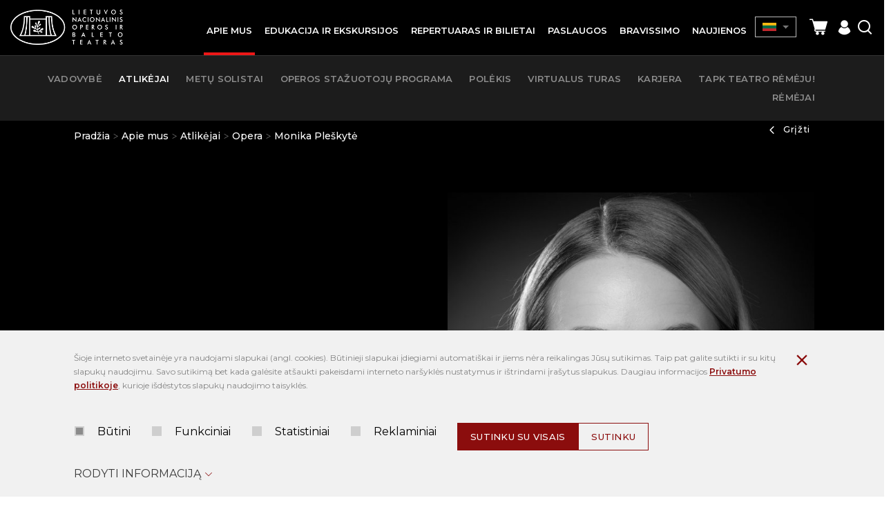

--- FILE ---
content_type: text/html; charset=utf-8
request_url: https://www.opera.lt/istorija-teatro-zmones/monika-pleskyte-a366
body_size: 12213
content:
<!DOCTYPE html>
<html lang="lt">
<head>
<title>Teatro žmonės | Lietuvos nacionalinis operos ir baleto teatras</title>
<meta charset="UTF-8" />
<meta http-equiv="X-UA-Compatible" content="IE=edge" />
<meta name="GENERATOR" content="EasyWeb 4" />
<meta name="AUTHOR" content="Fresh Media" />
<meta name="description" content="" />
<meta name="keywords" content="" />
<meta name="robots" content="index,follow" />
<meta name="viewport" content="width=device-width, initial-scale=1, maximum-scale=1, user-scalable=no">
<meta name="twitter:image" content="https://www.opera.lt/static/themes/site/img/site_logo_share_lt.png" /><meta property="og:title" content="Teatro žmonės | Lietuvos nacionalinis operos ir baleto teatras" />
<meta property="og:url" content="http://Atlikėjai" />
<meta property="og:image" content="https://www.opera.lt/static/themes/site/img/site_logo_share_lt.png"><meta property="og:description" content="" />
<meta property="og:site_name" content="Teatro žmonės | Lietuvos nacionalinis operos ir baleto teatras" />
<link rel="shortcut icon" sizes="16x16 32x32 48x48 64x64 128x128" href="/static/themes/site/img/favicon.ico" type="image/x-icon" />
<link rel="canonical" href="http://Atlikėjai" />
<link href="https://fonts.googleapis.com/css?family=Montserrat:400,500,600&amp;subset=latin-ext" rel="stylesheet">
<link href="https://fonts.googleapis.com/css2?family=Cinzel:wght@400;500;600;700&family=Lato:ital,wght@0,400;0,700;1,400;1,700&display=swap" rel="stylesheet">
<link href="/static/themes/site/css/style.css?v1.8.88" type="text/css" rel="stylesheet" />
<script>
  window.dataLayer = window.dataLayer || [];
  function gtag(){ dataLayer.push(arguments); }
  gtag('consent','default',{
    'ad_storage':        'denied',
    'analytics_storage': 'denied',
    'ad_user_data':      'denied',
    'ad_personalization':'denied'
  });
</script>
<script async src="https://www.googletagmanager.com/gtag/js?id=G-C465VN3KL5"></script>
<script>
  gtag('js', new Date());
  gtag('config', 'G-C465VN3KL5');
</script>

<meta name="verify-paysera" content="ae22036087f0056459f11403f86ef5dd"></head>
														<body class="device_desktop open_second_menu" data-ng-app="EwSiteApp">
	<div class="added-to-cart-pop">
		<div class="wrapper">
			<img src="/static/themes/site/img/success.svg" alt="success"/>
			<span class="message"></span>
			<span class="check-cart"><a href="https://www.opera.lt//cart">Galima peržiūrėti krepšelį</a></span>
		</div>
	</div>
<!-- Google Tag Manager (noscript) -->
<noscript><iframe src="https://www.googletagmanager.com/ns.html?id=GTM-5B33S7TH"
height="0" width="0" style="display:none;visibility:hidden"></iframe></noscript>
<!-- End Google Tag Manager (noscript) --><div class="fixed_header Fixed">
	<div class="global_container container-fluid">
	<div class="header_table">
		<div class="head_cl logo_cl">
			<a id="hamburger" class="menu_toggle" href="#mobile_menu" aria-label="Mobilaus meniu mygtukas"><span></span></a>
			<a class="logo_link" href="https://www.opera.lt/">
				<img src="/static/themes/site/img/site_logo_lt.png" alt="Pradžia" width="309" height="96" />
			</a>
		</div>
		<div class="head_cl menu_cl">
			<nav class="topnav">
				<ul>
			<li class="Selected"><div><a class=" in_path haschilds" href="/istorija/992"><span>Apie mus</span></a>
							<ul>
			<li ><a class="" href="/istorija/vadovybe/31">Vadovybė</a>
					</li>
			<li class="Selected"><a class="active in_path" href="/istorija-teatro-zmones">Atlikėjai</a>
					</li>
			<li ><a class="" href="/istorija/metu-solistai/33">Metų solistai</a>
					</li>
			<li ><a class="" href="/istorija/operos-stazuotoju-programa/978">Operos stažuotojų programa</a>
					</li>
			<li ><a class="" href="/istorija/polekis/1591">Polėkis</a>
					</li>
			<li ><a class="" href="/istorija/virtualus-turas/1139">Virtualus turas</a>
					</li>
			<li ><a class="" href="/karjera">Karjera</a>
					</li>
			<li ><a class="" href="/remimas">TAPK TEATRO RĖMĖJU!</a>
					</li>
			<li ><a class="" href="/remejai">Rėmėjai</a>
					</li>
	</ul>
					</div></li>
			<li ><div><a class="" href="/edukacija-"><span>Edukacija ir ekskursijos</span></a>
					</div></li>
			<li ><div><a class=" haschilds" href="/-repertuaras"><span>Repertuaras ir bilietai</span></a>
							<ul>
			<li ><a class="" href="/repertuaras/kalendorius/11">Kalendorius</a>
					</li>
			<li ><a class="" href="https://opera.koobin.com/lt/daugiau-produktu" target="_blank">Dovanų kuponas</a>
					</li>
			<li ><a class="" href="/-informacija-lankytojams">Informacija lankytojams</a>
					</li>
			<li ><a class="" href="/repertuaras/d.-u.-k./1688">D. U. K.</a>
					</li>
	</ul>
					</div></li>
			<li ><div><a class=" haschilds" href="/paslaugos/patalpu-nuoma/38"><span>Paslaugos</span></a>
							<ul>
			<li ><a class="" href="/paslaugos/patalpu-nuoma/38">Patalpų nuoma</a>
					</li>
			<li ><a class="" href="/paslaugos/zurnalo-pristatymas/1000">Žurnalo pristatymas</a>
					</li>
	</ul>
					</div></li>
			<li ><div><a class="" href="/-bravissimo"><span>Bravissimo</span></a>
					</div></li>
			<li ><div><a class="" href="/naujienos/60"><span>Naujienos</span></a>
					</div></li>
	</ul>
			</nav>
		</div>
		<div class="head_cl actions_cl">
			<a class="theme_switch" href=""><i class="icon-glasses"></i></a>
			<div class="langs">
				<div class="langs_cont">
					<div class="current_lang_cont">
					<span class="current_lang"><img src="/static/themes/site/img/lt.png" alt="Pradžia" width="33" height="20" /></span><span class="drop_arrow"></span>
					</div>
					<div class="langs_drop">
						<div class="langs_drop_cont">
	                                                                                                        <a href="https://www.opera.lt/en"><img src="/static/themes/site/img/en.png" alt="en" width="30" height="20" /></a>                                                						</div>
					</div>
				</div>
			</div>
			                          <div class="cart" data-ng-controller="cartSummaryCtrl" data-ng-cloak>
                                <a class="round-icon cart" href="#shoppingcartWidget" id="toggleShoppingcartWidget" title="Prekių krepšelis">
                                    <span class="icon icon-shopping-cart"></span>
                                    <span class="item_count" ng-show="cart.item_count>0">{{cart.item_count}}</span>
                                </a>
                                <a id="refreshCart" ng-click="refreshCart();" style="display:none;"></a>
                                <script type="text/ng-template"  id="cart/deadline_cart.html">
	<div class="cart__modal cart__modal--close">
	<div class="modal-header">
	<h3 class="modal-title" style="text-align:center;">Krepšelio rezervacija galioja <span ng-bind="end_in"></span> *min*</h3>
	</div>
	<div class="modal-footer">
	<button class="mygtukas outline" ng-click="cancel()">Krepšelio patvirtinimas</button>
	</div>
	</div>
</script>

<div class="shoppingcart_widget_block" id="shoppingcartWidget">
	<div class="overlay modal-close">
	</div>
	<div class="wrapper">
		<div class="head">
			<div class="modal-close">
				<em class="icon icon-ew4-close"></em>
			</div>
		</div>
		<div class="content" ng-class="{empty: items.length == 0}">
			<div ng-show="items.length == 0" class='no-items'>
				<h3>Tuščias krepšelis</h3>
			</div>
			<div ng-show="items.length != 0" class='has-items'>
				<h3>Krepšelis</h3>
			</div>
			<div ng-show="items.length>0">
				<div class="btn-wrap">
					<div class='cart__total'>
						<div class="cart__view">
							<a href="https://www.opera.lt/cart" class='mygtukas mw279'>Krepšelio peržiūra</a>						</div>
					</div>
					<div class="cart__close">
						<div class="modal-close">
							<button class="outline mw279">Tęsti apsipirkimą</button>
						</div>
					</div>
				</div>
			</div>
		</div>
	</div>
</div>                            </div>
			<a class="registration_icon" href="https://opera.koobin.com/?action=PU_ident_unica&idioma=LT&act=1" target="_blank"><i class="icon-registration"></i></a>			<a class="search_icon search_toggler" href="javascript:void(0);"><i class="icon-search"></i></a>
			<div class="search_suggest_container">
				<div class="container-fluid global_container">
					
<script type="text/ng-template" data-id="search/title_description.html">
	<a href="{{data.display_options.url}}"><span class="category" ng-if="data.display_options.vars.category_title" ng-bind="data.display_options.vars.category_title"></span><span class="title" ng-bind-html="data.display_options.vars.title | limitTo: str_len_title | highlightText: sdquery"></span></a>
</script>
<script type="text/ng-template" data-id="search/img_title.html">
	<a href="{{data.display_options.url}}"><span class="category" ng-if="data.display_options.vars.category_title" ng-bind="data.display_options.vars.category_title"></span><span class="title" ng-bind-html="data.display_options.vars.title | limitTo: str_len_title | highlightText: sdquery"></span></a>
</script>
<script type="text/ng-template" data-id="search/img_title_description.html">
	<a href="{{data.display_options.url}}"><span class="category" ng-if="data.display_options.vars.category_title" ng-bind="data.display_options.vars.category_title"></span><span class="title" ng-bind-html="data.display_options.vars.title | limitTo: str_len_title | highlightText: sdquery"></span></a>
</script>
<script type="text/ng-template" id="search/module_gallery.html">
	<a href="javascript:void(0);" id="album{{data.display_options.vars.albumid}}" ng-click="changeLocationHash(data, 'album', 'albumid');" data-url="{{data.display_options.url}}"><img ng-src="{{data.display_options.vars.image}}" alt=""/> <span ng-bind="data.display_options.vars.title" class="rtitle"></span></a>
</script>
<script type="text/ng-template" id="search/module_youtubegallery.html">
	<a href="javascript:void(0);" id="yt{{data.display_options.vars.youtubeid}}" ng-click="changeLocationHash(data, 'yt', 'youtubeid');" data-url="{{data.display_options.url}}"><img ng-src="{{data.display_options.vars.image}}" alt=""/> <span ng-bind="data.display_options.vars.title" class="rtitle"></span></a>
</script>

<div data-suggest-search-container="" data-ng-controller="SuggestSearchCtrl" data-search-url="/lt/search/suggestdata" data-ng-cloak>
	<div class="suggest-search-hide"><i class="icon-ew4-close"></i></div>
	<div class="wrapper">
		<div class="suggest-search-form">
			<form action="/search/search" method="post" class="search_form">
				<label>Paieška</label>
				<div class="form_item">
					<input type="text" name="text" data-ng-model="sdquery" data-ng-change="find();" placeholder="Ką norite rasti?" autocomplete="off" />
					<button class='' type="submit"><i class='icon-search'></i></button>
				</div>
			</form>
		</div>
		<div data-ng-if="searchresults.length>0" class="suggest-search-results">
			<div class="search_results">
				<div data-ng-repeat="data in searchresults" data-ng-include="getDataTemplate(data);" ></div>
			</div>
					</div>
	</div>
</div>				</div>
			</div>
		</div>
	</div>
	</div>

</div> 
	<div class='page_head_top performer_top'>
		<div class='global_container container-fluid'>
			<div class="breadcrumbs_and_backlink">
				<div>	<div class="breadcrumbs">
		<a href="https://www.opera.lt/">Pradžia</a>
					<div class="breadcrumb_separator"></div>
							<a href="/istorija/992">Apie mus</a>
							<div class="breadcrumb_separator"></div>
							<a href="/istorija-teatro-zmones">Atlikėjai</a>
							<div class="breadcrumb_separator"></div>
							<a class="active" href="/istorija-teatro-zmones/opera-c2">Opera</a>
							<div class="breadcrumb_separator"></div>
							<span class="active">Monika Pleškytė</span>
					</div>
</div>
				<div><div class="js_backlink">
	<a href="#" onclick="javascript:history.go(-1);return false;"><i class="icon-chevron_right"></i>Grįžti</a>
</div></div>
			</div>
			<div class='ni_tbl perf_tbl'>
				<div class="ni_cl perf_cl">
					<h4>SOPRANAS</h4>					<h1 class="main_title no_border">Monika Pleškytė</h1>
				</div>
				<div class="ni_cl perf_cl">
											<img src="/data/public/thumbnails/2019/09/crop_700x854_thumbnail_dsc_3856_01bw.jpg" alt="Monika Pleškytė" width="700" height="854" />
									</div>
			</div>
		</div>
	</div>
		<div class='floating_submenu'>
		<div class='floating_submenu_wrapper'>
																<a href="#performer_dates" class="equalheight_sticky_menu">
					Pasirodymai
				</a>
								</div>
	</div>
	<div class="performer_inner_parent floated_no_padding">
<div class="index_container">
					<div class="performer_inner_section scrollable_section" id="performer_dates">
		<div class="global_container container-fluid">
			<div class="performance_dates">
				<h2>Pasirodymų datos</h2>
									<table>
						<thead>
							<tr>
								<th>Data</th>
								<th>Pavadinimas</th>
								<th>Pradžia</th>
								<th>Vieta</th>
								<th></th>
							</tr>
						</thead>
						<tbody>
														<tr>
								<td>2026-05-07</td>
								<td>Karmen</td>
								<td>18:30</td>
								<td>LNOBT  Didžioji salė</td>
								<td>
																														<a href="https://opera.koobin.com/KARMEN-260507?idioma=LT" class="mygtukas">Bilietai</a>
																											</td>
							</tr>
														<tr>
								<td>2026-05-08</td>
								<td>Karmen</td>
								<td>18:30</td>
								<td>LNOBT  Didžioji salė</td>
								<td>
																														<a href="https://opera.koobin.com/KARMEN-260508?idioma=LT" class="mygtukas">Bilietai</a>
																											</td>
							</tr>
														<tr>
								<td>2026-05-09</td>
								<td>Karmen</td>
								<td>18:30</td>
								<td>LNOBT  Didžioji salė</td>
								<td>
																														<a href="https://opera.koobin.com/KARMEN-260509?idioma=LT" class="mygtukas">Bilietai</a>
																											</td>
							</tr>
														<tr>
								<td>2026-05-24</td>
								<td>Alisa stebuklų šalyje</td>
								<td>12:00</td>
								<td>LNOBT  Didžioji salė</td>
								<td>
																														<a href="https://opera.koobin.com/ALISA-260524-12?idioma=LT" class="mygtukas">Bilietai</a>
																											</td>
							</tr>
														<tr>
								<td>2026-05-24</td>
								<td>Alisa stebuklų šalyje</td>
								<td>15:00</td>
								<td>LNOBT  Didžioji salė</td>
								<td>
																														<a href="https://opera.koobin.com/ALISA-260524-15?idioma=LT" class="mygtukas">Bilietai</a>
																											</td>
							</tr>
														<tr>
								<td>2026-06-12</td>
								<td>Operų triptikas: Skraistė | Sesuo Andželika | Džanis Skikis</td>
								<td>18:30</td>
								<td>LNOBT  Didžioji salė</td>
								<td>
																														<a href="https://opera.koobin.com/OPERUTRIPTIKAS-260612?idioma=LT" class="mygtukas">Bilietai</a>
																											</td>
							</tr>
														<tr>
								<td>2026-06-13</td>
								<td>Operų triptikas: Skraistė | Sesuo Andželika | Džanis Skikis</td>
								<td>18:30</td>
								<td>LNOBT  Didžioji salė</td>
								<td>
																														<a href="https://opera.koobin.com/OPERUTRIPTIKAS-260613?idioma=LT" class="mygtukas">Bilietai</a>
																											</td>
							</tr>
														<tr>
								<td>2026-06-16</td>
								<td>Operų triptikas: Skraistė | Sesuo Andželika | Džanis Skikis</td>
								<td>18:30</td>
								<td>LNOBT  Didžioji salė</td>
								<td>
																														<a href="https://opera.koobin.com/OPERUTRIPTIKAS-260616?idioma=LT" class="mygtukas">Bilietai</a>
																											</td>
							</tr>
														<tr>
								<td>2026-06-17</td>
								<td>Operų triptikas: Skraistė | Sesuo Andželika | Džanis Skikis</td>
								<td>18:30</td>
								<td>LNOBT  Didžioji salė</td>
								<td>
																														<a href="https://opera.koobin.com/OPERUTRIPTIKAS-260617?idioma=LT" class="mygtukas">Bilietai</a>
																											</td>
							</tr>
													</tbody>
					</table>
										
				<div class="performance_archive">
					<div class="toggler"><a href="javascript:void(0);">Pasirodymų archyvas<i class="icon-chevron_right"></i></a></div>
					<div class="performance_archive_wrapper">
						<table>
							<thead>
								<tr>
									<th>Data</th>
									<th>Pavadinimas</th>
									<th>Pradžia</th>
									<th>Vieta</th>
									<th></th>
								</tr>
							</thead>
							<tbody>
																<tr>
									<td>2026-01-17</td>
									<td>Don Žuanas</td>
									<td>18:30</td>
									<td>LNOBT  Didžioji salė</td>
									<td><a class="mygtukas disabled" href="javascript:void(0);">Pasibaigęs</a></td>
								</tr>
																<tr>
									<td>2025-11-21</td>
									<td>Don Žuanas</td>
									<td>18:30</td>
									<td>LNOBT  Didžioji salė</td>
									<td><a class="mygtukas disabled" href="javascript:void(0);">Pasibaigęs</a></td>
								</tr>
																<tr>
									<td>2025-11-19</td>
									<td>Don Žuanas</td>
									<td>18:30</td>
									<td>LNOBT  Didžioji salė</td>
									<td><a class="mygtukas disabled" href="javascript:void(0);">Pasibaigęs</a></td>
								</tr>
																<tr>
									<td>2025-11-16</td>
									<td>Alisa stebuklų šalyje</td>
									<td>15:00</td>
									<td>LNOBT  Didžioji salė</td>
									<td><a class="mygtukas disabled" href="javascript:void(0);">Pasibaigęs</a></td>
								</tr>
																<tr>
									<td>2025-10-31</td>
									<td>Don Karlas</td>
									<td>18:30</td>
									<td>LNOBT  Didžioji salė</td>
									<td><a class="mygtukas disabled" href="javascript:void(0);">Pasibaigęs</a></td>
								</tr>
																<tr>
									<td>2025-09-28</td>
									<td>Alisa stebuklų šalyje</td>
									<td>12:00</td>
									<td>LNOBT  Didžioji salė</td>
									<td><a class="mygtukas disabled" href="javascript:void(0);">Pasibaigęs</a></td>
								</tr>
																<tr>
									<td>2025-09-21</td>
									<td>Alisa stebuklų šalyje</td>
									<td>12:00</td>
									<td>LNOBT  Didžioji salė</td>
									<td><a class="mygtukas disabled" href="javascript:void(0);">Pasibaigęs</a></td>
								</tr>
																<tr>
									<td>2025-04-30</td>
									<td>Hofmano istorijos</td>
									<td>18:30</td>
									<td>LNOBT  Didžioji salė</td>
									<td><a class="mygtukas disabled" href="javascript:void(0);">Pasibaigęs</a></td>
								</tr>
																<tr>
									<td>2025-04-27</td>
									<td>Hofmano istorijos</td>
									<td>18:00</td>
									<td>LNOBT  Didžioji salė</td>
									<td><a class="mygtukas disabled" href="javascript:void(0);">Pasibaigęs</a></td>
								</tr>
																<tr>
									<td>2025-04-25</td>
									<td>Hofmano istorijos</td>
									<td>18:30</td>
									<td>LNOBT  Didžioji salė</td>
									<td><a class="mygtukas disabled" href="javascript:void(0);">Pasibaigęs</a></td>
								</tr>
																<tr>
									<td>2025-04-16</td>
									<td>Rigoletas</td>
									<td>18:30</td>
									<td>LNOBT  Didžioji salė</td>
									<td><a class="mygtukas disabled" href="javascript:void(0);">Pasibaigęs</a></td>
								</tr>
																<tr>
									<td>2025-04-13</td>
									<td>Rigoletas</td>
									<td>18:00</td>
									<td>LNOBT  Didžioji salė</td>
									<td><a class="mygtukas disabled" href="javascript:void(0);">Pasibaigęs</a></td>
								</tr>
																<tr>
									<td>2025-04-11</td>
									<td>Rigoletas</td>
									<td>18:30</td>
									<td>LNOBT  Didžioji salė</td>
									<td><a class="mygtukas disabled" href="javascript:void(0);">Pasibaigęs</a></td>
								</tr>
																<tr>
									<td>2025-03-13</td>
									<td>Don Žuanas</td>
									<td>18:30</td>
									<td>LNOBT  Didžioji salė</td>
									<td><a class="mygtukas disabled" href="javascript:void(0);">Pasibaigęs</a></td>
								</tr>
																<tr>
									<td>2025-03-09</td>
									<td>Don Žuanas</td>
									<td>18:00</td>
									<td>LNOBT  Didžioji salė</td>
									<td><a class="mygtukas disabled" href="javascript:void(0);">Pasibaigęs</a></td>
								</tr>
																<tr>
									<td>2025-03-07</td>
									<td>Don Žuanas</td>
									<td>18:30</td>
									<td>LNOBT  Didžioji salė</td>
									<td><a class="mygtukas disabled" href="javascript:void(0);">Pasibaigęs</a></td>
								</tr>
																<tr>
									<td>2025-02-14</td>
									<td>Bohema (2026)</td>
									<td>18:30</td>
									<td>LNOBT  Didžioji salė</td>
									<td><a class="mygtukas disabled" href="javascript:void(0);">Pasibaigęs</a></td>
								</tr>
																<tr>
									<td>2025-02-12</td>
									<td>Bohema (2026)</td>
									<td>18:30</td>
									<td>LNOBT  Didžioji salė</td>
									<td><a class="mygtukas disabled" href="javascript:void(0);">Pasibaigęs</a></td>
								</tr>
																<tr>
									<td>2024-12-06</td>
									<td>Operų triptikas: Skraistė | Sesuo Andželika | Džanis Skikis</td>
									<td>18:30</td>
									<td>LNOBT  Didžioji salė</td>
									<td><a class="mygtukas disabled" href="javascript:void(0);">Pasibaigęs</a></td>
								</tr>
																<tr>
									<td>2024-12-03</td>
									<td>Operų triptikas: Skraistė | Sesuo Andželika | Džanis Skikis</td>
									<td>18:30</td>
									<td>LNOBT  Didžioji salė</td>
									<td><a class="mygtukas disabled" href="javascript:void(0);">Pasibaigęs</a></td>
								</tr>
																<tr>
									<td>2024-12-01</td>
									<td>Operų triptikas: Skraistė | Sesuo Andželika | Džanis Skikis</td>
									<td>18:00</td>
									<td>LNOBT  Didžioji salė</td>
									<td><a class="mygtukas disabled" href="javascript:void(0);">Pasibaigęs</a></td>
								</tr>
																<tr>
									<td>2024-11-29</td>
									<td>Operų triptikas: Skraistė | Sesuo Andželika | Džanis Skikis</td>
									<td>18:30</td>
									<td>LNOBT  Didžioji salė</td>
									<td><a class="mygtukas disabled" href="javascript:void(0);">Pasibaigęs</a></td>
								</tr>
																<tr>
									<td>2024-09-28</td>
									<td>Don Karlas</td>
									<td>18:30</td>
									<td>LNOBT  Didžioji salė</td>
									<td><a class="mygtukas disabled" href="javascript:void(0);">Pasibaigęs</a></td>
								</tr>
																<tr>
									<td>2024-09-27</td>
									<td>Don Karlas</td>
									<td>18:30</td>
									<td>LNOBT  Didžioji salė</td>
									<td><a class="mygtukas disabled" href="javascript:void(0);">Pasibaigęs</a></td>
								</tr>
																<tr>
									<td>2024-09-26</td>
									<td>Don Karlas</td>
									<td>18:30</td>
									<td>LNOBT  Didžioji salė</td>
									<td><a class="mygtukas disabled" href="javascript:void(0);">Pasibaigęs</a></td>
								</tr>
																<tr>
									<td>2024-05-18</td>
									<td>Rožės kavalierius</td>
									<td>18:30</td>
									<td>LNOBT  Didžioji salė</td>
									<td><a class="mygtukas disabled" href="javascript:void(0);">Pasibaigęs</a></td>
								</tr>
																<tr>
									<td>2024-05-16</td>
									<td>Rožės kavalierius</td>
									<td>18:30</td>
									<td>LNOBT  Didžioji salė</td>
									<td><a class="mygtukas disabled" href="javascript:void(0);">Pasibaigęs</a></td>
								</tr>
																<tr>
									<td>2024-05-11</td>
									<td>Rožės kavalierius</td>
									<td>18:30</td>
									<td>LNOBT  Didžioji salė</td>
									<td><a class="mygtukas disabled" href="javascript:void(0);">Pasibaigęs</a></td>
								</tr>
																<tr>
									<td>2024-04-20</td>
									<td>Kandidas</td>
									<td>18:30</td>
									<td>LNOBT  Didžioji salė</td>
									<td><a class="mygtukas disabled" href="javascript:void(0);">Pasibaigęs</a></td>
								</tr>
																<tr>
									<td>2024-04-19</td>
									<td>Kandidas</td>
									<td>18:30</td>
									<td>LNOBT  Didžioji salė</td>
									<td><a class="mygtukas disabled" href="javascript:void(0);">Pasibaigęs</a></td>
								</tr>
																<tr>
									<td>2024-04-18</td>
									<td>Kandidas</td>
									<td>18:30</td>
									<td>LNOBT  Didžioji salė</td>
									<td><a class="mygtukas disabled" href="javascript:void(0);">Pasibaigęs</a></td>
								</tr>
																<tr>
									<td>2024-02-25</td>
									<td>Dievo avinėlis</td>
									<td>18:00</td>
									<td>LNOBT  Didžioji salė</td>
									<td><a class="mygtukas disabled" href="javascript:void(0);">Pasibaigęs</a></td>
								</tr>
																<tr>
									<td>2024-02-24</td>
									<td>Dievo avinėlis</td>
									<td>18:30</td>
									<td>LNOBT  Didžioji salė</td>
									<td><a class="mygtukas disabled" href="javascript:void(0);">Pasibaigęs</a></td>
								</tr>
																<tr>
									<td>2024-02-23</td>
									<td>Dievo avinėlis</td>
									<td>18:30</td>
									<td>LNOBT  Didžioji salė</td>
									<td><a class="mygtukas disabled" href="javascript:void(0);">Pasibaigęs</a></td>
								</tr>
																<tr>
									<td>2024-02-02</td>
									<td>Hofmano istorijos</td>
									<td>18:30</td>
									<td>LNOBT  Didžioji salė</td>
									<td><a class="mygtukas disabled" href="javascript:void(0);">Pasibaigęs</a></td>
								</tr>
																<tr>
									<td>2024-01-31</td>
									<td>Hofmano istorijos</td>
									<td>18:30</td>
									<td>LNOBT  Didžioji salė</td>
									<td><a class="mygtukas disabled" href="javascript:void(0);">Pasibaigęs</a></td>
								</tr>
																<tr>
									<td>2024-01-28</td>
									<td>Hofmano istorijos</td>
									<td>18:00</td>
									<td>LNOBT  Didžioji salė</td>
									<td><a class="mygtukas disabled" href="javascript:void(0);">Pasibaigęs</a></td>
								</tr>
																<tr>
									<td>2024-01-26</td>
									<td>Hofmano istorijos</td>
									<td>18:30</td>
									<td>LNOBT  Didžioji salė</td>
									<td><a class="mygtukas disabled" href="javascript:void(0);">Pasibaigęs</a></td>
								</tr>
																<tr>
									<td>2023-12-07</td>
									<td>Bohema (2026)</td>
									<td>18:30</td>
									<td>LNOBT  Didžioji salė</td>
									<td><a class="mygtukas disabled" href="javascript:void(0);">Pasibaigęs</a></td>
								</tr>
																<tr>
									<td>2023-12-06</td>
									<td>Bohema (2026)</td>
									<td>18:30</td>
									<td>LNOBT  Didžioji salė</td>
									<td><a class="mygtukas disabled" href="javascript:void(0);">Pasibaigęs</a></td>
								</tr>
																<tr>
									<td>2023-06-08</td>
									<td>Tarnaitė ponia</td>
									<td>21:30</td>
									<td>Katedros aikštė, Vilnius</td>
									<td><a class="mygtukas disabled" href="javascript:void(0);">Pasibaigęs</a></td>
								</tr>
																<tr>
									<td>2023-05-10</td>
									<td>Ekspresionizmo genijai</td>
									<td>19:00</td>
									<td>Lietuvos nacionalinė filharmonija</td>
									<td><a class="mygtukas disabled" href="javascript:void(0);">Pasibaigęs</a></td>
								</tr>
																<tr>
									<td>2023-04-15</td>
									<td>Ekspresionizmo genijai</td>
									<td>17:00</td>
									<td>Kauno valstybinė filharmonija</td>
									<td><a class="mygtukas disabled" href="javascript:void(0);">Pasibaigęs</a></td>
								</tr>
																<tr>
									<td>2023-04-14</td>
									<td>Ekspresionizmo genijai</td>
									<td>18:30</td>
									<td>Klaipėdos koncertų salė</td>
									<td><a class="mygtukas disabled" href="javascript:void(0);">Pasibaigęs</a></td>
								</tr>
																<tr>
									<td>2023-03-04</td>
									<td>Rigoletas</td>
									<td>18:30</td>
									<td>LNOBT  Didžioji salė</td>
									<td><a class="mygtukas disabled" href="javascript:void(0);">Pasibaigęs</a></td>
								</tr>
																<tr>
									<td>2023-01-14</td>
									<td>Bohema (2026)</td>
									<td>18:30</td>
									<td>LNOBT  Didžioji salė</td>
									<td><a class="mygtukas disabled" href="javascript:void(0);">Pasibaigęs</a></td>
								</tr>
																<tr>
									<td>2023-01-12</td>
									<td>Bohema (2026)</td>
									<td>18:30</td>
									<td>LNOBT  Didžioji salė</td>
									<td><a class="mygtukas disabled" href="javascript:void(0);">Pasibaigęs</a></td>
								</tr>
																<tr>
									<td>2023-01-11</td>
									<td>Bohema (2026)</td>
									<td>18:30</td>
									<td>LNOBT  Didžioji salė</td>
									<td><a class="mygtukas disabled" href="javascript:void(0);">Pasibaigęs</a></td>
								</tr>
																<tr>
									<td>2023-01-04</td>
									<td>Traviata</td>
									<td>18:30</td>
									<td>LNOBT  Didžioji salė</td>
									<td><a class="mygtukas disabled" href="javascript:void(0);">Pasibaigęs</a></td>
								</tr>
																<tr>
									<td>2022-12-31</td>
									<td>Traviata</td>
									<td>18:30</td>
									<td>LNOBT  Didžioji salė</td>
									<td><a class="mygtukas disabled" href="javascript:void(0);">Pasibaigęs</a></td>
								</tr>
																<tr>
									<td>2022-12-29</td>
									<td>Traviata</td>
									<td>18:30</td>
									<td>LNOBT  Didžioji salė</td>
									<td><a class="mygtukas disabled" href="javascript:void(0);">Pasibaigęs</a></td>
								</tr>
																<tr>
									<td>2022-12-27</td>
									<td>Traviata</td>
									<td>18:30</td>
									<td>LNOBT  Didžioji salė</td>
									<td><a class="mygtukas disabled" href="javascript:void(0);">Pasibaigęs</a></td>
								</tr>
																<tr>
									<td>2022-12-23</td>
									<td>Traviata</td>
									<td>18:30</td>
									<td>LNOBT  Didžioji salė</td>
									<td><a class="mygtukas disabled" href="javascript:void(0);">Pasibaigęs</a></td>
								</tr>
																<tr>
									<td>2022-12-22</td>
									<td>Traviata</td>
									<td>18:30</td>
									<td>LNOBT  Didžioji salė</td>
									<td><a class="mygtukas disabled" href="javascript:void(0);">Pasibaigęs</a></td>
								</tr>
																<tr>
									<td>2022-12-02</td>
									<td>Bohema (2026)</td>
									<td>18:30</td>
									<td>LNOBT  Didžioji salė</td>
									<td><a class="mygtukas disabled" href="javascript:void(0);">Pasibaigęs</a></td>
								</tr>
																<tr>
									<td>2022-11-30</td>
									<td>Bohema (2026)</td>
									<td>18:30</td>
									<td>LNOBT  Didžioji salė</td>
									<td><a class="mygtukas disabled" href="javascript:void(0);">Pasibaigęs</a></td>
								</tr>
																<tr>
									<td>2022-11-19</td>
									<td>Dievo avinėlis</td>
									<td>18:30</td>
									<td>LNOBT  Didžioji salė</td>
									<td><a class="mygtukas disabled" href="javascript:void(0);">Pasibaigęs</a></td>
								</tr>
																<tr>
									<td>2022-11-18</td>
									<td>Dievo avinėlis</td>
									<td>18:30</td>
									<td>LNOBT  Didžioji salė</td>
									<td><a class="mygtukas disabled" href="javascript:void(0);">Pasibaigęs</a></td>
								</tr>
																<tr>
									<td>2022-11-17</td>
									<td>Dievo avinėlis</td>
									<td>18:30</td>
									<td>LNOBT  Didžioji salė</td>
									<td><a class="mygtukas disabled" href="javascript:void(0);">Pasibaigęs</a></td>
								</tr>
																<tr>
									<td>2022-09-23</td>
									<td>Rigoletas</td>
									<td>18:30</td>
									<td>LNOBT  Didžioji salė</td>
									<td><a class="mygtukas disabled" href="javascript:void(0);">Pasibaigęs</a></td>
								</tr>
																<tr>
									<td>2022-09-21</td>
									<td>Rigoletas</td>
									<td>18:30</td>
									<td>LNOBT  Didžioji salė</td>
									<td><a class="mygtukas disabled" href="javascript:void(0);">Pasibaigęs</a></td>
								</tr>
																<tr>
									<td>2022-09-17</td>
									<td>Rigoletas</td>
									<td>18:30</td>
									<td>LNOBT  Didžioji salė</td>
									<td><a class="mygtukas disabled" href="javascript:void(0);">Pasibaigęs</a></td>
								</tr>
																<tr>
									<td>2022-07-02</td>
									<td>Tarnaitė ponia</td>
									<td>19:30</td>
									<td>Klaipėda</td>
									<td><a class="mygtukas disabled" href="javascript:void(0);">Pasibaigęs</a></td>
								</tr>
																<tr>
									<td>2022-07-01</td>
									<td>Tarnaitė ponia</td>
									<td>18:30</td>
									<td>Rokiškis</td>
									<td><a class="mygtukas disabled" href="javascript:void(0);">Pasibaigęs</a></td>
								</tr>
																<tr>
									<td>2022-06-17</td>
									<td>Tarnaitė ponia</td>
									<td>19:00</td>
									<td>Sirutiškis (Kėdainių r.)</td>
									<td><a class="mygtukas disabled" href="javascript:void(0);">Pasibaigęs</a></td>
								</tr>
																<tr>
									<td>2022-06-11</td>
									<td>Tarnaitė ponia</td>
									<td>19:00</td>
									<td>Trakai</td>
									<td><a class="mygtukas disabled" href="javascript:void(0);">Pasibaigęs</a></td>
								</tr>
																<tr>
									<td>2022-06-10</td>
									<td>Tarnaitė ponia</td>
									<td>17:00</td>
									<td>Kaunas</td>
									<td><a class="mygtukas disabled" href="javascript:void(0);">Pasibaigęs</a></td>
								</tr>
																<tr>
									<td>2022-06-03</td>
									<td>Tarnaitė ponia</td>
									<td>19:00</td>
									<td>Panevėžys</td>
									<td><a class="mygtukas disabled" href="javascript:void(0);">Pasibaigęs</a></td>
								</tr>
																<tr>
									<td>2022-05-14</td>
									<td>Don Karlas</td>
									<td>18:30</td>
									<td>LNOBT  Didžioji salė</td>
									<td><a class="mygtukas disabled" href="javascript:void(0);">Pasibaigęs</a></td>
								</tr>
																<tr>
									<td>2022-05-13</td>
									<td>Don Karlas</td>
									<td>18:30</td>
									<td>LNOBT  Didžioji salė</td>
									<td><a class="mygtukas disabled" href="javascript:void(0);">Pasibaigęs</a></td>
								</tr>
																<tr>
									<td>2022-05-07</td>
									<td>Kandidas</td>
									<td>18:30</td>
									<td>LNOBT  Didžioji salė</td>
									<td><a class="mygtukas disabled" href="javascript:void(0);">Pasibaigęs</a></td>
								</tr>
																<tr>
									<td>2022-05-06</td>
									<td>Kandidas</td>
									<td>18:30</td>
									<td>LNOBT  Didžioji salė</td>
									<td><a class="mygtukas disabled" href="javascript:void(0);">Pasibaigęs</a></td>
								</tr>
																<tr>
									<td>2022-05-05</td>
									<td>Kandidas</td>
									<td>18:30</td>
									<td>LNOBT  Didžioji salė</td>
									<td><a class="mygtukas disabled" href="javascript:void(0);">Pasibaigęs</a></td>
								</tr>
																<tr>
									<td>2022-05-04</td>
									<td>Kandidas</td>
									<td>18:30</td>
									<td>LNOBT  Didžioji salė</td>
									<td><a class="mygtukas disabled" href="javascript:void(0);">Pasibaigęs</a></td>
								</tr>
																<tr>
									<td>2022-03-19</td>
									<td>Rožės kavalierius</td>
									<td>18:30</td>
									<td>LNOBT  Didžioji salė</td>
									<td><a class="mygtukas disabled" href="javascript:void(0);">Pasibaigęs</a></td>
								</tr>
																<tr>
									<td>2022-03-17</td>
									<td>Rožės kavalierius</td>
									<td>18:30</td>
									<td>LNOBT  Didžioji salė</td>
									<td><a class="mygtukas disabled" href="javascript:void(0);">Pasibaigęs</a></td>
								</tr>
																<tr>
									<td>2022-02-26</td>
									<td>Karmen</td>
									<td>18:30</td>
									<td></td>
									<td><a class="mygtukas disabled" href="javascript:void(0);">Pasibaigęs</a></td>
								</tr>
																<tr>
									<td>2022-02-25</td>
									<td>Karmen</td>
									<td>18:30</td>
									<td></td>
									<td><a class="mygtukas disabled" href="javascript:void(0);">Pasibaigęs</a></td>
								</tr>
																<tr>
									<td>2022-02-24</td>
									<td>Karmen</td>
									<td>18:30</td>
									<td></td>
									<td><a class="mygtukas disabled" href="javascript:void(0);">Pasibaigęs</a></td>
								</tr>
																<tr>
									<td>2022-02-18</td>
									<td>Traviata</td>
									<td>18:30</td>
									<td>LNOBT  Didžioji salė</td>
									<td><a class="mygtukas disabled" href="javascript:void(0);">Pasibaigęs</a></td>
								</tr>
																<tr>
									<td>2022-02-17</td>
									<td>Traviata</td>
									<td>18:30</td>
									<td>LNOBT  Didžioji salė</td>
									<td><a class="mygtukas disabled" href="javascript:void(0);">Pasibaigęs</a></td>
								</tr>
																<tr>
									<td>2022-02-15</td>
									<td>Traviata</td>
									<td>18:30</td>
									<td>LNOBT  Didžioji salė</td>
									<td><a class="mygtukas disabled" href="javascript:void(0);">Pasibaigęs</a></td>
								</tr>
																<tr>
									<td>2022-01-22</td>
									<td>Bohema (2026)</td>
									<td>18:30</td>
									<td>LNOBT  Didžioji salė</td>
									<td><a class="mygtukas disabled" href="javascript:void(0);">Pasibaigęs</a></td>
								</tr>
																<tr>
									<td>2022-01-21</td>
									<td>Bohema (2026)</td>
									<td>18:30</td>
									<td>LNOBT  Didžioji salė</td>
									<td><a class="mygtukas disabled" href="javascript:void(0);">Pasibaigęs</a></td>
								</tr>
																<tr>
									<td>2022-01-20</td>
									<td>Bohema (2026)</td>
									<td>18:30</td>
									<td>LNOBT  Didžioji salė</td>
									<td><a class="mygtukas disabled" href="javascript:void(0);">Pasibaigęs</a></td>
								</tr>
																<tr>
									<td>2022-01-19</td>
									<td>Bohema (2026)</td>
									<td>18:30</td>
									<td>LNOBT  Didžioji salė</td>
									<td><a class="mygtukas disabled" href="javascript:void(0);">Pasibaigęs</a></td>
								</tr>
																<tr>
									<td>2022-01-05</td>
									<td>Traviata</td>
									<td>18:30</td>
									<td>LNOBT  Didžioji salė</td>
									<td><a class="mygtukas disabled" href="javascript:void(0);">Pasibaigęs</a></td>
								</tr>
																<tr>
									<td>2022-01-04</td>
									<td>Traviata</td>
									<td>18:30</td>
									<td>LNOBT  Didžioji salė</td>
									<td><a class="mygtukas disabled" href="javascript:void(0);">Pasibaigęs</a></td>
								</tr>
																<tr>
									<td>2021-12-04</td>
									<td>Traviata</td>
									<td>18:30</td>
									<td>LNOBT  Didžioji salė</td>
									<td><a class="mygtukas disabled" href="javascript:void(0);">Pasibaigęs</a></td>
								</tr>
																<tr>
									<td>2021-11-20</td>
									<td>Traviata</td>
									<td>18:30</td>
									<td>LNOBT  Didžioji salė</td>
									<td><a class="mygtukas disabled" href="javascript:void(0);">Pasibaigęs</a></td>
								</tr>
																<tr>
									<td>2021-11-19</td>
									<td>Traviata</td>
									<td>18:30</td>
									<td>LNOBT  Didžioji salė</td>
									<td><a class="mygtukas disabled" href="javascript:void(0);">Pasibaigęs</a></td>
								</tr>
																<tr>
									<td>2021-11-17</td>
									<td>Traviata</td>
									<td>18:30</td>
									<td>LNOBT  Didžioji salė</td>
									<td><a class="mygtukas disabled" href="javascript:void(0);">Pasibaigęs</a></td>
								</tr>
																<tr>
									<td>2021-09-30</td>
									<td>MANON</td>
									<td>18:30</td>
									<td>LNOBT  Didžioji salė</td>
									<td><a class="mygtukas disabled" href="javascript:void(0);">Pasibaigęs</a></td>
								</tr>
																<tr>
									<td>2021-09-17</td>
									<td>AMŽINYBĖ IR VIENA DIENA</td>
									<td>18:30</td>
									<td></td>
									<td><a class="mygtukas disabled" href="javascript:void(0);">Pasibaigęs</a></td>
								</tr>
																<tr>
									<td>2021-09-16</td>
									<td>AMŽINYBĖ IR VIENA DIENA</td>
									<td>18:30</td>
									<td></td>
									<td><a class="mygtukas disabled" href="javascript:void(0);">Pasibaigęs</a></td>
								</tr>
																<tr>
									<td>2021-09-11</td>
									<td>Rožės kavalierius</td>
									<td>18:30</td>
									<td>LNOBT  Didžioji salė</td>
									<td><a class="mygtukas disabled" href="javascript:void(0);">Pasibaigęs</a></td>
								</tr>
																<tr>
									<td>2021-09-08</td>
									<td>Rožės kavalierius</td>
									<td>18:30</td>
									<td>LNOBT  Didžioji salė</td>
									<td><a class="mygtukas disabled" href="javascript:void(0);">Pasibaigęs</a></td>
								</tr>
																<tr>
									<td>2021-09-04</td>
									<td>Rožės kavalierius</td>
									<td>18:30</td>
									<td>LNOBT  Didžioji salė</td>
									<td><a class="mygtukas disabled" href="javascript:void(0);">Pasibaigęs</a></td>
								</tr>
																<tr>
									<td>2021-08-15</td>
									<td>Tarnaitė ponia</td>
									<td>18:00</td>
									<td>Šilutė</td>
									<td><a class="mygtukas disabled" href="javascript:void(0);">Pasibaigęs</a></td>
								</tr>
																<tr>
									<td>2021-08-01</td>
									<td>Tarnaitė ponia</td>
									<td>16:00</td>
									<td>Vilkaviškis</td>
									<td><a class="mygtukas disabled" href="javascript:void(0);">Pasibaigęs</a></td>
								</tr>
																<tr>
									<td>2021-06-27</td>
									<td>Bohema</td>
									<td>21:30</td>
									<td>Valdovų rūmų Didysis kiemas</td>
									<td><a class="mygtukas disabled" href="javascript:void(0);">Pasibaigęs</a></td>
								</tr>
																<tr>
									<td>2021-06-26</td>
									<td>Bohema</td>
									<td>21:30</td>
									<td>Valdovų rūmų Didysis kiemas</td>
									<td><a class="mygtukas disabled" href="javascript:void(0);">Pasibaigęs</a></td>
								</tr>
																<tr>
									<td>2021-06-25</td>
									<td>Bohema</td>
									<td>21:30</td>
									<td>Valdovų rūmų Didysis kiemas</td>
									<td><a class="mygtukas disabled" href="javascript:void(0);">Pasibaigęs</a></td>
								</tr>
																<tr>
									<td>2021-06-19</td>
									<td>Tarnaitė ponia</td>
									<td>18:00</td>
									<td>Antazavės dvaras, Zarasų r.</td>
									<td><a class="mygtukas disabled" href="javascript:void(0);">Pasibaigęs</a></td>
								</tr>
																<tr>
									<td>2021-06-04</td>
									<td>Tarnaitė ponia</td>
									<td>19:00</td>
									<td>Verkių rūmų parkas</td>
									<td><a class="mygtukas disabled" href="javascript:void(0);">Pasibaigęs</a></td>
								</tr>
																<tr>
									<td>2021-06-04</td>
									<td>Tarnaitė ponia</td>
									<td>19:00</td>
									<td>Verkių rūmų parkas</td>
									<td><a class="mygtukas disabled" href="javascript:void(0);">Pasibaigęs</a></td>
								</tr>
																<tr>
									<td>2021-05-28</td>
									<td>Avanscena. Orkestras gyvai</td>
									<td>18:30</td>
									<td>LNOBT  Didžioji salė</td>
									<td><a class="mygtukas disabled" href="javascript:void(0);">Pasibaigęs</a></td>
								</tr>
																<tr>
									<td>2021-05-27</td>
									<td>Avanscena. Orkestras gyvai</td>
									<td>18:30</td>
									<td>LNOBT  Didžioji salė</td>
									<td><a class="mygtukas disabled" href="javascript:void(0);">Pasibaigęs</a></td>
								</tr>
																<tr>
									<td>2021-04-24</td>
									<td>Don Karlas</td>
									<td>18:30</td>
									<td>LNOBT  Didžioji salė</td>
									<td><a class="mygtukas disabled" href="javascript:void(0);">Pasibaigęs</a></td>
								</tr>
																<tr>
									<td>2021-04-02</td>
									<td>MANON</td>
									<td>18:30</td>
									<td>LNOBT  Didžioji salė</td>
									<td><a class="mygtukas disabled" href="javascript:void(0);">Pasibaigęs</a></td>
								</tr>
																<tr>
									<td>2021-03-31</td>
									<td>MANON</td>
									<td>18:30</td>
									<td>LNOBT  Didžioji salė</td>
									<td><a class="mygtukas disabled" href="javascript:void(0);">Pasibaigęs</a></td>
								</tr>
																<tr>
									<td>2020-12-16</td>
									<td>ŠIKŠNOSPARNIS</td>
									<td>18:30</td>
									<td>LNOBT  Didžioji salė</td>
									<td><a class="mygtukas disabled" href="javascript:void(0);">Pasibaigęs</a></td>
								</tr>
																<tr>
									<td>2020-12-15</td>
									<td>ŠIKŠNOSPARNIS</td>
									<td>18:30</td>
									<td>LNOBT  Didžioji salė</td>
									<td><a class="mygtukas disabled" href="javascript:void(0);">Pasibaigęs</a></td>
								</tr>
																<tr>
									<td>2020-10-24</td>
									<td>Kandidas</td>
									<td>18:30</td>
									<td>LNOBT  Didžioji salė</td>
									<td><a class="mygtukas disabled" href="javascript:void(0);">Pasibaigęs</a></td>
								</tr>
																<tr>
									<td>2020-10-23</td>
									<td>Kandidas</td>
									<td>18:30</td>
									<td>LNOBT  Didžioji salė</td>
									<td><a class="mygtukas disabled" href="javascript:void(0);">Pasibaigęs</a></td>
								</tr>
																<tr>
									<td>2020-10-22</td>
									<td>Kandidas</td>
									<td>18:30</td>
									<td>LNOBT  Didžioji salė</td>
									<td><a class="mygtukas disabled" href="javascript:void(0);">Pasibaigęs</a></td>
								</tr>
																<tr>
									<td>2020-10-21</td>
									<td>Kandidas</td>
									<td>18:30</td>
									<td>LNOBT  Didžioji salė</td>
									<td><a class="mygtukas disabled" href="javascript:void(0);">Pasibaigęs</a></td>
								</tr>
																<tr>
									<td>2020-10-03</td>
									<td>Tarnaitė ponia</td>
									<td>18:00</td>
									<td>Lietuvos parodų ir kongresų centras LITEXPO (Laisvės pr. 5)</td>
									<td><a class="mygtukas disabled" href="javascript:void(0);">Pasibaigęs</a></td>
								</tr>
																<tr>
									<td>2020-09-29</td>
									<td>Tarnaitė ponia</td>
									<td>18:00</td>
									<td>Medininkų aikštė, Varniai</td>
									<td><a class="mygtukas disabled" href="javascript:void(0);">Pasibaigęs</a></td>
								</tr>
																<tr>
									<td>2020-09-25</td>
									<td>Tarnaitė ponia</td>
									<td>21:00</td>
									<td>S. Daukanto aikštė</td>
									<td><a class="mygtukas disabled" href="javascript:void(0);">Pasibaigęs</a></td>
								</tr>
																<tr>
									<td>2020-09-17</td>
									<td>Tarnaitė ponia</td>
									<td>18:00</td>
									<td>Pakruojo Vienybės aikštė</td>
									<td><a class="mygtukas disabled" href="javascript:void(0);">Pasibaigęs</a></td>
								</tr>
																<tr>
									<td>2020-09-13</td>
									<td>Tarnaitė ponia</td>
									<td>18:00</td>
									<td>Raseinių Žemaičio aikštė</td>
									<td><a class="mygtukas disabled" href="javascript:void(0);">Pasibaigęs</a></td>
								</tr>
																<tr>
									<td>2020-09-13</td>
									<td>Tarnaitė ponia</td>
									<td>14:00</td>
									<td>Ariogalos kultūros namai</td>
									<td><a class="mygtukas disabled" href="javascript:void(0);">Pasibaigęs</a></td>
								</tr>
																<tr>
									<td>2020-09-12</td>
									<td>Tarnaitė ponia</td>
									<td>16:00</td>
									<td>Tytuvėnų centrinė aikštė</td>
									<td><a class="mygtukas disabled" href="javascript:void(0);">Pasibaigęs</a></td>
								</tr>
																<tr>
									<td>2020-09-05</td>
									<td>Tarnaitė ponia</td>
									<td>18:00</td>
									<td>Valdovų rūmų Didysis kiemas</td>
									<td><a class="mygtukas disabled" href="javascript:void(0);">Pasibaigęs</a></td>
								</tr>
																<tr>
									<td>2020-05-09</td>
									<td>MANON</td>
									<td>18:30</td>
									<td>LNOBT  Didžioji salė</td>
									<td><a class="mygtukas disabled" href="javascript:void(0);">Pasibaigęs</a></td>
								</tr>
																<tr>
									<td>2020-04-25</td>
									<td>MANON</td>
									<td>18:30</td>
									<td>LNOBT  Didžioji salė</td>
									<td><a class="mygtukas disabled" href="javascript:void(0);">Pasibaigęs</a></td>
								</tr>
																<tr>
									<td>2020-04-23</td>
									<td>MANON</td>
									<td>18:30</td>
									<td>LNOBT  Didžioji salė</td>
									<td><a class="mygtukas disabled" href="javascript:void(0);">Pasibaigęs</a></td>
								</tr>
																<tr>
									<td>2020-04-21</td>
									<td>MANON</td>
									<td>18:30</td>
									<td>LNOBT  Didžioji salė</td>
									<td><a class="mygtukas disabled" href="javascript:void(0);">Pasibaigęs</a></td>
								</tr>
																<tr>
									<td>2020-04-08</td>
									<td>AMŽINYBĖ IR VIENA DIENA</td>
									<td>18:30</td>
									<td>LNOBT  Didžioji salė</td>
									<td><a class="mygtukas disabled" href="javascript:void(0);">Pasibaigęs</a></td>
								</tr>
																<tr>
									<td>2020-01-03</td>
									<td>ŠIKŠNOSPARNIS</td>
									<td>18:30</td>
									<td>LNOBT  Didžioji salė</td>
									<td><a class="mygtukas disabled" href="javascript:void(0);">Pasibaigęs</a></td>
								</tr>
																<tr>
									<td>2020-01-02</td>
									<td>ŠIKŠNOSPARNIS</td>
									<td>18:30</td>
									<td>LNOBT  Didžioji salė</td>
									<td><a class="mygtukas disabled" href="javascript:void(0);">Pasibaigęs</a></td>
								</tr>
																<tr>
									<td>2019-12-21</td>
									<td>ŠIKŠNOSPARNIS</td>
									<td>18:30</td>
									<td>LNOBT  Didžioji salė</td>
									<td><a class="mygtukas disabled" href="javascript:void(0);">Pasibaigęs</a></td>
								</tr>
																<tr>
									<td>2019-12-18</td>
									<td>ŠIKŠNOSPARNIS</td>
									<td>18:30</td>
									<td>LNOBT  Didžioji salė</td>
									<td><a class="mygtukas disabled" href="javascript:void(0);">Pasibaigęs</a></td>
								</tr>
																<tr>
									<td>2019-12-12</td>
									<td>Kandidas</td>
									<td>18:30</td>
									<td>LNOBT  Didžioji salė</td>
									<td><a class="mygtukas disabled" href="javascript:void(0);">Pasibaigęs</a></td>
								</tr>
																<tr>
									<td>2019-11-29</td>
									<td>Kandidas</td>
									<td>18:30</td>
									<td>LNOBT  Didžioji salė</td>
									<td><a class="mygtukas disabled" href="javascript:void(0);">Pasibaigęs</a></td>
								</tr>
																<tr>
									<td>2019-11-27</td>
									<td>Kandidas</td>
									<td>18:30</td>
									<td>LNOBT  Didžioji salė</td>
									<td><a class="mygtukas disabled" href="javascript:void(0);">Pasibaigęs</a></td>
								</tr>
																<tr>
									<td>2019-11-14</td>
									<td>Martyno Staškaus jubiliejui</td>
									<td>18:30</td>
									<td>LNOBT  Didžioji salė</td>
									<td><a class="mygtukas disabled" href="javascript:void(0);">Pasibaigęs</a></td>
								</tr>
																<tr>
									<td>2019-10-27</td>
									<td>AMŽINYBĖ IR VIENA DIENA</td>
									<td>18:00</td>
									<td>LNOBT  Didžioji salė</td>
									<td><a class="mygtukas disabled" href="javascript:void(0);">Pasibaigęs</a></td>
								</tr>
																<tr>
									<td>2019-10-25</td>
									<td>AMŽINYBĖ IR VIENA DIENA</td>
									<td>18:30</td>
									<td>LNOBT  Didžioji salė</td>
									<td><a class="mygtukas disabled" href="javascript:void(0);">Pasibaigęs</a></td>
								</tr>
																<tr>
									<td>2019-10-11</td>
									<td>FIGARO VEDYBOS</td>
									<td>18:30</td>
									<td>LNOBT  Didžioji salė</td>
									<td><a class="mygtukas disabled" href="javascript:void(0);">Pasibaigęs</a></td>
								</tr>
																<tr>
									<td>2019-09-17</td>
									<td>Kandidas</td>
									<td>18:30</td>
									<td>LNOBT  Didžioji salė</td>
									<td><a class="mygtukas disabled" href="javascript:void(0);">Pasibaigęs</a></td>
								</tr>
																<tr>
									<td>2019-09-15</td>
									<td>Kandidas</td>
									<td>18:00</td>
									<td>LNOBT  Didžioji salė</td>
									<td><a class="mygtukas disabled" href="javascript:void(0);">Pasibaigęs</a></td>
								</tr>
																<tr>
									<td>2019-09-14</td>
									<td>Kandidas</td>
									<td>18:30</td>
									<td>LNOBT  Didžioji salė</td>
									<td><a class="mygtukas disabled" href="javascript:void(0);">Pasibaigęs</a></td>
								</tr>
																<tr>
									<td>2019-09-13</td>
									<td>Kandidas</td>
									<td>18:30</td>
									<td>LNOBT  Didžioji salė</td>
									<td><a class="mygtukas disabled" href="javascript:void(0);">Pasibaigęs</a></td>
								</tr>
															</tbody>
						</table>
					</div>
				</div>
							</div>
		</div>
	</div>
	</div>
<div class="assoc_addon assoc_news_addon">
	<div class="container-fluid global_container">
		<h2>Naujienos</h2>
		<div class="assoc_list">
											<a href='/lt/naujienos/nuo-demonu-iki-meiles-arba-kodel-verta-apsilankyti-hofmano-istorijose/1511' class="equalheight">
					<span class='img'>
													<img src="/data/public/thumbnails/2024/01/crop_1272x846_rafailaskarpis_jean-francoisborras_repeticija_hofmanoistorijos_lnobt_240124_fotomartynasaleksa.jpg" alt="Nuo demonų iki meilės, arba kodėl verta apsilankyti „Hofmano istorijose“" width="1272" height="846" />
												<span class='clear'></span>
					</span>
					<span class='meta_text'>
						<span class='new_date'>
														Sausio 28, 2024
						</span>
						<span class='title'>Nuo demonų iki meilės, arba kodėl verta apsilankyti „Hofmano istorijose“</span>
						<span class='desc'>Prancūzų kompozitoriaus Jacques‘o Offenbacho „Hofmano istorijų“ premjeroje Lietuvos nacionaliniame operos ir baleto teatre dainuoja ne tik iš svetimų kraštų sukviestos operos žvaigždės,...</span>
					</span>
				</a>
								<a href='/lt/naujienos/dieviskas-lnobt-open-atidarymo-vakaras-su-pasaulio-sutverimo-premjera/1460' class="equalheight">
					<span class='img'>
													<img src="/data/public/thumbnails/2023/06/crop_1272x846_pasauliosutverimas_14_lnobtopen23_230626_fotomartynasaleksa.jpg" alt="Dieviškas „LNOBT Open“ atidarymo vakaras su „Pasaulio sutvėrimo“ premjera " width="1272" height="846" />
												<span class='clear'></span>
					</span>
					<span class='meta_text'>
						<span class='new_date'>
														Birželio 28, 2023
						</span>
						<span class='title'>Dieviškas „LNOBT Open“ atidarymo vakaras su „Pasaulio sutvėrimo“ premjera </span>
						<span class='desc'>Valdovų rūmų Didžiajame kieme antradienio vakarą prasidėjo vakaro gaivą po karščių muzikos mylėtojams žadėjęs „LNOBT Open“ festivalis. Gaivos dėl prapliupusio lietaus išties netrūko,...</span>
					</span>
				</a>
								<a href='/lt/naujienos/lnobt-solistai-vilnieciams-surengs-operos-svente/1456' class="equalheight">
					<span class='img'>
													<img src="/data/public/thumbnails/2023/06/crop_1272x846_dolcefarniente_1_lnobt_fotorenataapanaviciene.jpg" alt="LNOBT solistai vilniečiams surengs operos šventę" width="1272" height="846" />
												<span class='clear'></span>
					</span>
					<span class='meta_text'>
						<span class='new_date'>
														Birželio 05, 2023
						</span>
						<span class='title'>LNOBT solistai vilniečiams surengs operos šventę</span>
						<span class='desc'>Birželio 8-osios vakarą Lietuvos nacionalinio operos ir baleto teatro artistai sveikins Vilnių su 700-uoju gimtadieniu ir dovanos du nemokamus renginius istorinėse miesto erdvėse. 20 val....</span>
					</span>
				</a>
								<a href='/lt/naujienos/muzika-kurios-neimanoma-pamirsti-lnobt-orkestras-kviecia-i-pasimatyma-nacionalineje-filharmonijoje/1440' class="equalheight">
					<span class='img'>
													<img src="/data/public/thumbnails/2023/04/crop_1272x846_01_ricardassumila__lnobt_fotomartynasaleksa.jpg" alt="Muzika, kurios neįmanoma pamiršti: LNOBT orkestras kviečia į pasimatymą Nacionalinėje filharmonijoje" width="1272" height="846" />
												<span class='clear'></span>
					</span>
					<span class='meta_text'>
						<span class='new_date'>
														Balandžio 28, 2023
						</span>
						<span class='title'>Muzika, kurios neįmanoma pamiršti: LNOBT orkestras kviečia į pasimatymą Nacionalinėje filharmonijoje</span>
						<span class='desc'>Ilgomis ovacijomis palydėta Klaipėdoje ir Kaune, Lietuvos nacionalinio operos ir baleto teatro simfoninio orkestro koncertinė programa „Ekspresionizmo genijai“ pagaliau bus pristatyta...</span>
					</span>
				</a>
								<a href='/lt/naujienos/nauji-veidai-legendineje-bohemoje/1289' class="equalheight">
					<span class='img'>
													<img src="/data/public/thumbnails/2022/01/crop_1272x846_00_scenakavineje1_bohema_lnobtopen_210625_fotomartynasaleksa.jpg" alt="Nauji veidai legendinėje „Bohemoje“" width="1272" height="846" />
												<span class='clear'></span>
					</span>
					<span class='meta_text'>
						<span class='new_date'>
														Sausio 18, 2022
						</span>
						<span class='title'>Nauji veidai legendinėje „Bohemoje“</span>
						<span class='desc'>Prieš 15 metų sukurta Vilniaus kongresų rūmuose, praėjusią vasarą legendinė Dalios Ibelhauptaitės režisuota „Bohema“ atgimė festivalyje „LNOBT Open“ Valdovų rūmų kiemelyje.  Dabar,...</span>
					</span>
				</a>
								<a href='/lt/naujienos/keliaujanti-opera-atidaro-nauja-sezona/1211' class="equalheight">
					<span class='img'>
													<img src="/data/public/thumbnails/2021/06/crop_1272x846_1640_monikapleskyte3_tarnaiteponia_lnobt_200902_fotomartynasaleksa.jpg" alt="Keliaujanti opera atidaro naują sezoną" width="1272" height="846" />
												<span class='clear'></span>
					</span>
					<span class='meta_text'>
						<span class='new_date'>
														Birželio 02, 2021
						</span>
						<span class='title'>Keliaujanti opera atidaro naują sezoną</span>
						<span class='desc'>Birželio 4 d. 19 val. Verkių rūmų parke vilniečiai vakaros su opera – vyks pirmasis Vilniaus miesto 700 metų jubiliejaus sutiktuvėms skirtos programos „Opera.Connect: Vilnius – operos...</span>
					</span>
				</a>
								<a href='/lt/naujienos/opera-ant-ratu-vieses-tytuvenuose-ariogaloje-ir-raseiniuose/1094' class="equalheight">
					<span class='img'>
													<img src="/data/public/thumbnails/2020/09/crop_1272x846_tarnaiteponia_valdovurumukiemas_200905_dotomartynasaleksa.jpg" alt="Opera ant ratų viešės Tytuvėnuose, Ariogaloje ir Raseiniuose" width="1272" height="846" />
												<span class='clear'></span>
					</span>
					<span class='meta_text'>
						<span class='new_date'>
														Rugsėjo 11, 2020
						</span>
						<span class='title'>Opera ant ratų viešės Tytuvėnuose, Ariogaloje ir Raseiniuose</span>
						<span class='desc'>Vilkiku per Lietuvą keliaujanti opera „Tarnaitė ponia” šį savaitgalį skambės trijuose Vidurio Lietuvos miestuose. Spektaklius, vaidinamus neįprastoje scenoje ant ratų, žiūrovai galės...</span>
					</span>
				</a>
								<a href='/lt/naujienos/tarnaite-ponia-pas-gerbejus-atvyks-vilkiku/1090' class="equalheight">
					<span class='img'>
													<img src="/data/public/thumbnails/2020/09/crop_1272x846_nz6_10922000px.jpg" alt="„Tarnaitė ponia“ pas gerbėjus atvyks vilkiku " width="1272" height="846" />
												<span class='clear'></span>
					</span>
					<span class='meta_text'>
						<span class='new_date'>
														Rugsėjo 03, 2020
						</span>
						<span class='title'>„Tarnaitė ponia“ pas gerbėjus atvyks vilkiku </span>
						<span class='desc'>Lietuvos nacionalinis operos ir baleto teatras leidžiasi unikalion kelionėn: vilkiko priekaba taps scena, orkestrine ir grimerine. Lietuvos miestų ir miestelių aikštėse rugsėjo mėnesį...</span>
					</span>
				</a>
								<a href='/lt/naujienos/operai-kelia-per-lietuva-riedes-keliaujancios-operos-vilkikas/1087' class="equalheight">
					<span class='img'>
													<img src="/data/public/thumbnails/2020/09/crop_1272x846_3450_tarnaite_horizont1440x512.jpg" alt="Operai – kelią: per Lietuvą riedės „Keliaujančios operos“ vilkikas" width="1271" height="846" />
												<span class='clear'></span>
					</span>
					<span class='meta_text'>
						<span class='new_date'>
														Rugpjūčio 31, 2020
						</span>
						<span class='title'>Operai – kelią: per Lietuvą riedės „Keliaujančios operos“ vilkikas</span>
						<span class='desc'>Visi žino, kad erdviausią šalyje sceną turinčio LNOBT spektaklių į mažesnes sales perkelti jokiu būdu neįmanoma. Tačiau galima pastatyti operą taip, kad ji būtų pritaikyta rodyti......</span>
					</span>
				</a>
								<a href='/lt/naujienos/lnobt-scenoje-pagerbti-metu-solistai/1015' class="equalheight">
					<span class='img'>
													<img src="/data/public/thumbnails/2020/01/crop_1272x846_d1_metusolistai_suremejais_lnobt_20200130_fotomartynasaleksa.jpg" alt="LNOBT scenoje pagerbti Metų solistai" width="1272" height="846" />
												<span class='clear'></span>
					</span>
					<span class='meta_text'>
						<span class='new_date'>
														Sausio 31, 2020
						</span>
						<span class='title'>LNOBT scenoje pagerbti Metų solistai</span>
						<span class='desc'>Lietuvos nacionalinis operos ir baleto teatras apdovanojo Metų solistus – artistus, kurių pasirodymai 2019-ųjų spektakliuose buvo pripažinti geriausiais. Taip pat įteikta Padėkos premija...</span>
					</span>
				</a>
									</div>
		<div class="clear"></div>
	</div>
</div>
	
	<div class="assoc_addon assoc_bravissimo_addon bravisimo_bg">
		<div class="container-fluid global_container">
			<h2>Bravissimo</h2>
			<div class="assoc_list">
				<div class="first_line">
																		<a data-url="/58/zurnalas-c3/bravisimo246" href='javascript:void(0);' class="equalheight_bigger">
								<span class='img'>
																			<img src="/data/public/thumbnails/2023/01/crop_1280x1280_d1_bravvisimo_4.png" alt="Bravissimo 2022 | Nr. 4" width="1280" height="1280" />
																		<span class='clear'></span>
									<span class='meta_text'>
										<span class='event_cat'>Žurnalas</span>
										<span class='title'>Bravissimo 2022 | Nr. 4</span>
									</span>
									<span class="play_icon"><i class="icon-play"></i></span>								</span>
							</a>
																								<a data-url="/58/interviu-c4/bravisimo233" href='javascript:void(0);' class="equalheight_bigger">
								<span class='img'>
																			<img src="/data/public/thumbnails/2022/09/crop_1280x1280_4460_monikapleskyte_repeticijarigoletas_lnobt_220907__fotomartynasaleksa.jpg" alt="„Rigoleto“ sopranas Monika Pleškytė: „Sprendimus savo gyvenime priimu aš pati“" width="1280" height="1280" />
																		<span class='clear'></span>
									<span class='meta_text'>
										<span class='event_cat'>Interviu</span>
										<span class='title'>„Rigoleto“ sopranas Monika Pleškytė: „Sprendimus savo gyvenime priimu aš pati“</span>
									</span>
																	</span>
							</a>
																										</div>
									<div class="second_line">
																																															<a data-url="/58/interviu-c4/bravisimo123" href='javascript:void(0);' class="equalheight">
									<span class='img'>
																					<img src="/data/public/thumbnails/2020/03/crop_1280x1280_3870_koncertas-teatr-wielki-opera-narodowa-teatre.-2018.-foto-serwis-akademii-operowej..jpg" alt="Metų operos viltis Monika Pleškytė: „Ne aš rinkausi operinį dainavimą, o jis mane“" width="1280" height="1280" />
																				<span class='clear'></span>
										<span class='meta_text'>
											<span class='event_cat'>Interviu</span>
											<span class='title'>Metų operos viltis Monika Pleškytė: „Ne aš rinkausi operinį dainavimą, o jis mane“</span>
										</span>
									</span>
																	</a>
																		</div>
								<div class="clear"></div>
			</div>
		</div>
	</div>
	<div class="popup_window">
	<a href="javascript:void(0);" class="close_popup"><i class="icon-close"></i></a>
	<div class="popup_wrapper">
		<h2 class="popup_title"></h2>
		<div class="share_icons">
			<a class="fb" target="_blank" href="https://www.facebook.com/sharer.php?u=https://www.opera.lt/istorija-teatro-zmones/monika-pleskyte-a366"><i class="icon-fb"></i></a>
			<a class="twitter" target="_blank" href="https://twitter.com/share" ><i class="icon-twitter"></i></a>
		</div>
		<div class="popup_desc"></div>
		<div class="popup_embed iframe_wrapper"></div>
	</div>
	<div class="br_photos_gallery">
		<div class='br_photos_gl'>

		</div>
		<div class="last_slide_el">
			<div class="ls_tbl">
				<div class="ls_cl">
					<h3>Pasidalink nuotraukų albumu</h3>
					<div class="ls_shares">
						<a class="fb" target="_blank" href="https://www.facebook.com/sharer.php?u=https://www.opera.lt/istorija-teatro-zmones/monika-pleskyte-a366"><i class="icon-fb"></i></a>
						<a class="twitter" target="_blank" href="https://twitter.com/share" ><i class="icon-twitter"></i></a>
					</div>
					<div class="ls_desc">Lietuvos nacionalinis operos ir baleto teatras</div>
				</div>
				<div class="ls_cl last_cl small_cl">
					<div class="assoc_links">
						
					</div>
				</div>
			</div>
		</div>
		<div class="clear"></div>
	</div>
</div></div>	
<div class="bottom_widget">
<div class="newsletter_widget_table">
	<div class="nl_left"><h3 class="widget_title">Naujienlaiškio prenumerata</h3></div>	<div class="nl_right">
		<form method="post" autocomplete="off" action="/subscription/subscribe" id="newsletter_block123">
		<input type="hidden" name="SITEXSRF104" value="rp83z1nwkzmycsqdn7q7kph5b131jq46"/>
		<div class="newsletter_infos">
			<div class="error_cont">
				<div class="errors_list error_container">
				</div>
			</div>
			<div class="info_cont info_container">
			</div>
		</div>
		<div class='subs_inp_wr'>
			<div class="type_item">
				<div class="rel_inpt">
					<input name="email" type="email" required placeholder="Jūsų el. pašto adresas"/>
					<button class="main_submit" type="submit"><i class="icon-arrow_right_long"></i></button>
					<div class="button_loader"><img src="/static/themes/site/img/reused/loading32_footer.gif" alt="Loading" width="32" height="32" /></div>
				</div>
				<label class="one_variant input_group_parent newsletter_rules_txt" for="newsletter_rules">
					<input type="checkbox" id="newsletter_rules" name="newsletter_rules" required="required">
					<span class="checkbox_design"></span>
					Susipažinau su <a href="/lt/privatumo-politika/1096">privatumo politika</a>
				</label>
				<label for="newsletter_rules" class="error" style="display:none;"></label><br/>
			</div>
		</div>
		<div class="clear"></div>
		<div><div class="g-recaptcha" data-sitekey="6LdWM8EhAAAAACt-mImdA74Eb1aMqRCtogCE25Cs" data-size="invisible"></div></div>	</form>
	</div>
</div></div>
<div class="footer">  
	<div class="foot_tbl">
		<div class="foot_cell">
			<div class='maxw'>
				<a class="logo_link" href="https://www.opera.lt/">
					<img src="/static/themes/site/img/footer_logo_lt.png" alt="Pradžia" width="330" height="106" />
				</a>
				<div class='sitemap'>
					<a href="https://www.opera.lt/sitestructure">Svetainės medis</a>
				</div>
				<div class='accessibility'>
					<a class="theme_switch" href="javascript:void(0);">Neįgaliųjų versija</a>
				</div>
			</div>
		</div>
		<div class="foot_cell">
			<ul class='bottom_menu'>
									<li class=" equalheight_footer_links"><a class="" href="/dokumentai">Dokumentai</a>
					</li>
									<li class=" equalheight_footer_links"><a class="" href="/asmens-duomenu-apsauga/1164"> Asmens duomenų apsauga</a>
					</li>
									<li class=" equalheight_footer_links"><a class="" href="/korupcijos-prevencija/1284">Korupcijos prevencija</a>
					</li>
									<li class=" equalheight_footer_links"><a class="" href="/praneseju-apsauga/1332">Pranešėjų apsauga</a>
					</li>
									<li class=" equalheight_footer_links"><a class="" href="/rekvizitai/40">Rekvizitai</a>
					</li>
									<li class=" equalheight_footer_links"><a class="" href="https://opera.lt/data/public/uploads/2024/01/20240112_nr-s1-8_www.opera.lt-privatumo-politika.pdf" target="_blank">Privatumo politika</a>
					</li>
									<li class=" equalheight_footer_links"><a class="" href="https://opera.lt/data/public/uploads/2022/04/teatro-vartotoju-nuostatai_.pdf">Teatro vartotojų nuostatai</a>
					</li>
									<li class=" equalheight_footer_links"><a class="" href="/kontaktai/36">Kontaktai</a>
					</li>
									<li class=" equalheight_footer_links"><a class="" href="/repertuaras/d.-u.-k./1688">D. U. K.</a>
					</li>
							</ul>
		</div>
		<div class="foot_cell">
			<h3 class="footer_title"></h3>
			<div class='footer_formatted_text'>
				<p>A. Vienuolio g. 1, 01102 Vilnius <br>+370 5 2620727 <br><a href="mailto:info@opera.lt">info@opera.lt</a><br>Įmonės kodas 190753881</p>
			</div>
		</div>
	</div>
	<div class='footer_bottom_sep'></div>
	<div class="footer_bottom">
		<div class="social">
			<div class="title">Sekite mus socialiniuose tinkluose</div>
			<div class="icons">

									<a class="social_url" href="https://www.facebook.com/Lietuvos-nacionalinis-operos-ir-baleto-teatras-139945343453/" target="_blank"><i class="icon-fb-new"></i></a>
															<a class="social_url" href="https://www.youtube.com/user/LTNationalOpera" target="_blank"><i class="icon-yt-new"></i></a>
															<a class="social_url" href="https://www.instagram.com/lnobt/" target="_blank"><i class="icon-instagram"></i></a>
																				<a class="social_url" href="https://twitter.com/LNOBT" target="_blank"><i class="icon-twitter-new"></i></a>
															<a class="social_url" href="https://www.linkedin.com/company/lithuanian-national-opera-and-ballet-theatre" target="_blank"><i class="icon-linked-new"></i></a>
															<a class="social_url" href="https://open.spotify.com/show/1FNU4GkEFrXGcIZe01ZRCP?si=n2xS6aoFQPK5Mlu8An7MrA&dl_branch=1" target="_blank"><i class="icon-spotify"></i></a>
															<a class="social_url" href="https://lnobt.podbean.com/" target="_blank"><i class="icon-wifi"></i></a>
																		</div>

		</div>

		<div class='footer_copyright'>
			<div>
				<div>© 2019 Visos teisės saugomos. Lietuvos nacionalinis operos ir baleto teatras</div>			</div>
			<div></div>
		</div>
	</div>
</div>
<div id="mobile_menu" aria-label="Mobilus meniu - skirtas tik mobiliems įrenginiams">
	<div class="mobile_menu_parent">
		<ul>
			<li class="Selected"><a class=" in_path" href="/istorija/992">Apie mus</a>
							<ul>
			<li ><a class="" href="/istorija/vadovybe/31">Vadovybė</a>
					</li>
			<li class="Selected"><a class="active in_path" href="/istorija-teatro-zmones">Atlikėjai</a>
					</li>
			<li ><a class="" href="/istorija/metu-solistai/33">Metų solistai</a>
					</li>
			<li ><a class="" href="/istorija/operos-stazuotoju-programa/978">Operos stažuotojų programa</a>
					</li>
			<li ><a class="" href="/istorija/polekis/1591">Polėkis</a>
					</li>
			<li ><a class="" href="/istorija/virtualus-turas/1139">Virtualus turas</a>
					</li>
			<li ><a class="" href="/karjera">Karjera</a>
					</li>
			<li ><a class="" href="/remimas">TAPK TEATRO RĖMĖJU!</a>
					</li>
			<li ><a class="" href="/remejai">Rėmėjai</a>
					</li>
	</ul>
					</li>
			<li ><a class="" href="/edukacija-">Edukacija ir ekskursijos</a>
					</li>
			<li ><a class="" href="/-repertuaras">Repertuaras ir bilietai</a>
							<ul>
			<li ><a class="" href="/repertuaras/kalendorius/11">Kalendorius</a>
					</li>
			<li ><a class="" href="https://opera.koobin.com/lt/daugiau-produktu" target="_blank">Dovanų kuponas</a>
					</li>
			<li ><a class="" href="/-informacija-lankytojams">Informacija lankytojams</a>
					</li>
			<li ><a class="" href="/repertuaras/d.-u.-k./1688">D. U. K.</a>
					</li>
	</ul>
					</li>
			<li ><a class="" href="/paslaugos/patalpu-nuoma/38">Paslaugos</a>
							<ul>
			<li ><a class="" href="/paslaugos/patalpu-nuoma/38">Patalpų nuoma</a>
					</li>
			<li ><a class="" href="/paslaugos/zurnalo-pristatymas/1000">Žurnalo pristatymas</a>
					</li>
	</ul>
					</li>
			<li ><a class="" href="/-bravissimo">Bravissimo</a>
					</li>
			<li ><a class="" href="/naujienos/60">Naujienos</a>
					</li>
	</ul>
	</div>
</div>
<script>
	
		var translations = new Array();
		function onLoadFunctions() {
			}
				var secure_xsrf_name='SITEXSRF104';
				var cartadd_url='https://www.opera.lt/cart/postitem';
				var cartremove_url='https://www.opera.lt/cart/remove';
				var cartsummary_url='https://www.opera.lt/cart/cartsummary';
				var site_name_trimmed='Lietuvos';
				var current_lang='lt';
	window.onload = onLoadFunctions;
</script>
		<script src="https://www.google.com/recaptcha/api.js?hl=lt&render=6LdWM8EhAAAAACt-mImdA74Eb1aMqRCtogCE25Cs"></script>
		<script src="/static/libs/_packed/pack.min.js?v1.8.88"></script>
		<script src="/static/libs/angular/angular.min.js?v1.7.7"></script>
		<script src="/static/libs/angular/i18n/angular-locale_lt.js?v1.8.88"></script>
		<script src="/static/libs/angular/ui-bootstrap-tpls-2.5.0.-1.min.js?v1.8.88"></script>
		<script src="/static/libs/localization/messages_lt.js?v1.8.88"></script>
		<script src="/static/themes/site/js/script.js?v1.8.88"></script>
		<script src="/static/themes/site/js/bravisimo/bravisimo.js?v1.8.88"></script>
<div data-ng-controller="EuCookieCtrl" data-ng-cloak="" data-ng-init="state=0;" data-store-url="/eucookie/savechoise" class="cookie_container" data-ng-show="showLine" aria-label="Slapukų pasirinkimo dialogas">
	<div class="container-fluid global_container">
		<div class="cookies_above">
							<div class="cookie_text_above formatted_text">
					<p>&Scaron;ioje interneto svetainėje yra naudojami slapukai&nbsp;(angl. cookies). Būtinieji slapukai įdiegiami automati&scaron;kai ir jiems nėra reikalingas Jūsų sutikimas. Taip pat galite sutikti ir su kitų slapukų naudojimu. Savo sutikimą bet kada galėsite at&scaron;aukti pakeisdami interneto nar&scaron;yklės nustatymus ir i&scaron;trindami įra&scaron;ytus slapukus. Daugiau informacijos <a href="/data/public/uploads/2024/01/20240112_nr-s1-8_www.opera.lt-privatumo-politika.pdf">Privatumo politikoje</a><a href="/lt/privatumo-politika/1096"></a>, kurioje i&scaron;dėstytos slapukų&nbsp;naudojimo taisyklės.</p>
				</div>
						<div class="cookies_checkboxes">
				<div class='labels_wrapper'>
											<label class="one_variant input_group_parent disabled">
							<input type="checkbox" disabled data-ng-model="data.privacy_1" data-ng-init="data.privacy_1=true" title="Būtini"/>
							<span class="checkbox_design"></span>
							Būtini
						</label>
											<label class="one_variant input_group_parent">
							<input type="checkbox"  data-ng-model="data.privacy_2" data-ng-init="data.privacy_2=false" title="Funkciniai"/>
							<span class="checkbox_design"></span>
							Funkciniai
						</label>
											<label class="one_variant input_group_parent">
							<input type="checkbox"  data-ng-model="data.privacy_3" data-ng-init="data.privacy_3=false" title="Statistiniai"/>
							<span class="checkbox_design"></span>
							Statistiniai
						</label>
											<label class="one_variant input_group_parent">
							<input type="checkbox"  data-ng-model="data.privacy_4" data-ng-init="data.privacy_4=false" title="Reklaminiai"/>
							<span class="checkbox_design"></span>
							Reklaminiai
						</label>
										</div>
						<div class="btn-wrapper">
							<button class="save_cookies" data-ng-class="loading ? 'loading':''" type="button" data-ng-click="storeAllChoises();">Sutinku su visais</button>
							<button class="save_cookies outline" data-ng-class="loading ? 'loading':''" type="button" data-ng-click="storeChoises();">Sutinku</button>
						</div>
				<div class="img_loading" data-ng-show="loading">
					<img src="/static/themes/site/img/reused/loading32.gif" alt="Loading" width="32" height="32" />
				</div>
			</div>
			<div class="error_message" data-ng-show="error">
				<label class="error">Klaida gaunant duomenis. Pabandykite dar kartą</label>
			</div>
			<div class="hide_cookie_bar" aria-label="Paslėpti slapukų pranešimą" type="button" data-ng-click="hiddeLine();"><span class="icon-close"></span></div>
			
			<div class="toggle_cookies_block" data-ng-class="pop ? 'open':'closed'" data-ng-click="showPop();">Rodyti informaciją<span class="icon-chevron_down_big"></span></div>
		</div>
		
		<div class="cookies_pop" data-ng-show="pop">
			<div class="sections_texts">
				<div class="sections_padding">
																		<div class="one_section formatted_text">
								<h3>Būtini</h3>
								<p>Daugiau informacijos&nbsp;<a href="/lt/privatumo-politika/1096">Privatumo politikoje</a>, kurioje i&scaron;dėstytos slapukų&nbsp;naudojimo taisyklės.</p>
							</div>
																																																</div>
			</div>
		</div>
	</div>
</div>
</body>
</html>

--- FILE ---
content_type: text/html; charset=utf-8
request_url: https://www.google.com/recaptcha/api2/anchor?ar=1&k=6LdWM8EhAAAAACt-mImdA74Eb1aMqRCtogCE25Cs&co=aHR0cHM6Ly93d3cub3BlcmEubHQ6NDQz&hl=lt&v=PoyoqOPhxBO7pBk68S4YbpHZ&size=invisible&anchor-ms=20000&execute-ms=30000&cb=m01nrvbijx66
body_size: 48717
content:
<!DOCTYPE HTML><html dir="ltr" lang="lt"><head><meta http-equiv="Content-Type" content="text/html; charset=UTF-8">
<meta http-equiv="X-UA-Compatible" content="IE=edge">
<title>reCAPTCHA</title>
<style type="text/css">
/* cyrillic-ext */
@font-face {
  font-family: 'Roboto';
  font-style: normal;
  font-weight: 400;
  font-stretch: 100%;
  src: url(//fonts.gstatic.com/s/roboto/v48/KFO7CnqEu92Fr1ME7kSn66aGLdTylUAMa3GUBHMdazTgWw.woff2) format('woff2');
  unicode-range: U+0460-052F, U+1C80-1C8A, U+20B4, U+2DE0-2DFF, U+A640-A69F, U+FE2E-FE2F;
}
/* cyrillic */
@font-face {
  font-family: 'Roboto';
  font-style: normal;
  font-weight: 400;
  font-stretch: 100%;
  src: url(//fonts.gstatic.com/s/roboto/v48/KFO7CnqEu92Fr1ME7kSn66aGLdTylUAMa3iUBHMdazTgWw.woff2) format('woff2');
  unicode-range: U+0301, U+0400-045F, U+0490-0491, U+04B0-04B1, U+2116;
}
/* greek-ext */
@font-face {
  font-family: 'Roboto';
  font-style: normal;
  font-weight: 400;
  font-stretch: 100%;
  src: url(//fonts.gstatic.com/s/roboto/v48/KFO7CnqEu92Fr1ME7kSn66aGLdTylUAMa3CUBHMdazTgWw.woff2) format('woff2');
  unicode-range: U+1F00-1FFF;
}
/* greek */
@font-face {
  font-family: 'Roboto';
  font-style: normal;
  font-weight: 400;
  font-stretch: 100%;
  src: url(//fonts.gstatic.com/s/roboto/v48/KFO7CnqEu92Fr1ME7kSn66aGLdTylUAMa3-UBHMdazTgWw.woff2) format('woff2');
  unicode-range: U+0370-0377, U+037A-037F, U+0384-038A, U+038C, U+038E-03A1, U+03A3-03FF;
}
/* math */
@font-face {
  font-family: 'Roboto';
  font-style: normal;
  font-weight: 400;
  font-stretch: 100%;
  src: url(//fonts.gstatic.com/s/roboto/v48/KFO7CnqEu92Fr1ME7kSn66aGLdTylUAMawCUBHMdazTgWw.woff2) format('woff2');
  unicode-range: U+0302-0303, U+0305, U+0307-0308, U+0310, U+0312, U+0315, U+031A, U+0326-0327, U+032C, U+032F-0330, U+0332-0333, U+0338, U+033A, U+0346, U+034D, U+0391-03A1, U+03A3-03A9, U+03B1-03C9, U+03D1, U+03D5-03D6, U+03F0-03F1, U+03F4-03F5, U+2016-2017, U+2034-2038, U+203C, U+2040, U+2043, U+2047, U+2050, U+2057, U+205F, U+2070-2071, U+2074-208E, U+2090-209C, U+20D0-20DC, U+20E1, U+20E5-20EF, U+2100-2112, U+2114-2115, U+2117-2121, U+2123-214F, U+2190, U+2192, U+2194-21AE, U+21B0-21E5, U+21F1-21F2, U+21F4-2211, U+2213-2214, U+2216-22FF, U+2308-230B, U+2310, U+2319, U+231C-2321, U+2336-237A, U+237C, U+2395, U+239B-23B7, U+23D0, U+23DC-23E1, U+2474-2475, U+25AF, U+25B3, U+25B7, U+25BD, U+25C1, U+25CA, U+25CC, U+25FB, U+266D-266F, U+27C0-27FF, U+2900-2AFF, U+2B0E-2B11, U+2B30-2B4C, U+2BFE, U+3030, U+FF5B, U+FF5D, U+1D400-1D7FF, U+1EE00-1EEFF;
}
/* symbols */
@font-face {
  font-family: 'Roboto';
  font-style: normal;
  font-weight: 400;
  font-stretch: 100%;
  src: url(//fonts.gstatic.com/s/roboto/v48/KFO7CnqEu92Fr1ME7kSn66aGLdTylUAMaxKUBHMdazTgWw.woff2) format('woff2');
  unicode-range: U+0001-000C, U+000E-001F, U+007F-009F, U+20DD-20E0, U+20E2-20E4, U+2150-218F, U+2190, U+2192, U+2194-2199, U+21AF, U+21E6-21F0, U+21F3, U+2218-2219, U+2299, U+22C4-22C6, U+2300-243F, U+2440-244A, U+2460-24FF, U+25A0-27BF, U+2800-28FF, U+2921-2922, U+2981, U+29BF, U+29EB, U+2B00-2BFF, U+4DC0-4DFF, U+FFF9-FFFB, U+10140-1018E, U+10190-1019C, U+101A0, U+101D0-101FD, U+102E0-102FB, U+10E60-10E7E, U+1D2C0-1D2D3, U+1D2E0-1D37F, U+1F000-1F0FF, U+1F100-1F1AD, U+1F1E6-1F1FF, U+1F30D-1F30F, U+1F315, U+1F31C, U+1F31E, U+1F320-1F32C, U+1F336, U+1F378, U+1F37D, U+1F382, U+1F393-1F39F, U+1F3A7-1F3A8, U+1F3AC-1F3AF, U+1F3C2, U+1F3C4-1F3C6, U+1F3CA-1F3CE, U+1F3D4-1F3E0, U+1F3ED, U+1F3F1-1F3F3, U+1F3F5-1F3F7, U+1F408, U+1F415, U+1F41F, U+1F426, U+1F43F, U+1F441-1F442, U+1F444, U+1F446-1F449, U+1F44C-1F44E, U+1F453, U+1F46A, U+1F47D, U+1F4A3, U+1F4B0, U+1F4B3, U+1F4B9, U+1F4BB, U+1F4BF, U+1F4C8-1F4CB, U+1F4D6, U+1F4DA, U+1F4DF, U+1F4E3-1F4E6, U+1F4EA-1F4ED, U+1F4F7, U+1F4F9-1F4FB, U+1F4FD-1F4FE, U+1F503, U+1F507-1F50B, U+1F50D, U+1F512-1F513, U+1F53E-1F54A, U+1F54F-1F5FA, U+1F610, U+1F650-1F67F, U+1F687, U+1F68D, U+1F691, U+1F694, U+1F698, U+1F6AD, U+1F6B2, U+1F6B9-1F6BA, U+1F6BC, U+1F6C6-1F6CF, U+1F6D3-1F6D7, U+1F6E0-1F6EA, U+1F6F0-1F6F3, U+1F6F7-1F6FC, U+1F700-1F7FF, U+1F800-1F80B, U+1F810-1F847, U+1F850-1F859, U+1F860-1F887, U+1F890-1F8AD, U+1F8B0-1F8BB, U+1F8C0-1F8C1, U+1F900-1F90B, U+1F93B, U+1F946, U+1F984, U+1F996, U+1F9E9, U+1FA00-1FA6F, U+1FA70-1FA7C, U+1FA80-1FA89, U+1FA8F-1FAC6, U+1FACE-1FADC, U+1FADF-1FAE9, U+1FAF0-1FAF8, U+1FB00-1FBFF;
}
/* vietnamese */
@font-face {
  font-family: 'Roboto';
  font-style: normal;
  font-weight: 400;
  font-stretch: 100%;
  src: url(//fonts.gstatic.com/s/roboto/v48/KFO7CnqEu92Fr1ME7kSn66aGLdTylUAMa3OUBHMdazTgWw.woff2) format('woff2');
  unicode-range: U+0102-0103, U+0110-0111, U+0128-0129, U+0168-0169, U+01A0-01A1, U+01AF-01B0, U+0300-0301, U+0303-0304, U+0308-0309, U+0323, U+0329, U+1EA0-1EF9, U+20AB;
}
/* latin-ext */
@font-face {
  font-family: 'Roboto';
  font-style: normal;
  font-weight: 400;
  font-stretch: 100%;
  src: url(//fonts.gstatic.com/s/roboto/v48/KFO7CnqEu92Fr1ME7kSn66aGLdTylUAMa3KUBHMdazTgWw.woff2) format('woff2');
  unicode-range: U+0100-02BA, U+02BD-02C5, U+02C7-02CC, U+02CE-02D7, U+02DD-02FF, U+0304, U+0308, U+0329, U+1D00-1DBF, U+1E00-1E9F, U+1EF2-1EFF, U+2020, U+20A0-20AB, U+20AD-20C0, U+2113, U+2C60-2C7F, U+A720-A7FF;
}
/* latin */
@font-face {
  font-family: 'Roboto';
  font-style: normal;
  font-weight: 400;
  font-stretch: 100%;
  src: url(//fonts.gstatic.com/s/roboto/v48/KFO7CnqEu92Fr1ME7kSn66aGLdTylUAMa3yUBHMdazQ.woff2) format('woff2');
  unicode-range: U+0000-00FF, U+0131, U+0152-0153, U+02BB-02BC, U+02C6, U+02DA, U+02DC, U+0304, U+0308, U+0329, U+2000-206F, U+20AC, U+2122, U+2191, U+2193, U+2212, U+2215, U+FEFF, U+FFFD;
}
/* cyrillic-ext */
@font-face {
  font-family: 'Roboto';
  font-style: normal;
  font-weight: 500;
  font-stretch: 100%;
  src: url(//fonts.gstatic.com/s/roboto/v48/KFO7CnqEu92Fr1ME7kSn66aGLdTylUAMa3GUBHMdazTgWw.woff2) format('woff2');
  unicode-range: U+0460-052F, U+1C80-1C8A, U+20B4, U+2DE0-2DFF, U+A640-A69F, U+FE2E-FE2F;
}
/* cyrillic */
@font-face {
  font-family: 'Roboto';
  font-style: normal;
  font-weight: 500;
  font-stretch: 100%;
  src: url(//fonts.gstatic.com/s/roboto/v48/KFO7CnqEu92Fr1ME7kSn66aGLdTylUAMa3iUBHMdazTgWw.woff2) format('woff2');
  unicode-range: U+0301, U+0400-045F, U+0490-0491, U+04B0-04B1, U+2116;
}
/* greek-ext */
@font-face {
  font-family: 'Roboto';
  font-style: normal;
  font-weight: 500;
  font-stretch: 100%;
  src: url(//fonts.gstatic.com/s/roboto/v48/KFO7CnqEu92Fr1ME7kSn66aGLdTylUAMa3CUBHMdazTgWw.woff2) format('woff2');
  unicode-range: U+1F00-1FFF;
}
/* greek */
@font-face {
  font-family: 'Roboto';
  font-style: normal;
  font-weight: 500;
  font-stretch: 100%;
  src: url(//fonts.gstatic.com/s/roboto/v48/KFO7CnqEu92Fr1ME7kSn66aGLdTylUAMa3-UBHMdazTgWw.woff2) format('woff2');
  unicode-range: U+0370-0377, U+037A-037F, U+0384-038A, U+038C, U+038E-03A1, U+03A3-03FF;
}
/* math */
@font-face {
  font-family: 'Roboto';
  font-style: normal;
  font-weight: 500;
  font-stretch: 100%;
  src: url(//fonts.gstatic.com/s/roboto/v48/KFO7CnqEu92Fr1ME7kSn66aGLdTylUAMawCUBHMdazTgWw.woff2) format('woff2');
  unicode-range: U+0302-0303, U+0305, U+0307-0308, U+0310, U+0312, U+0315, U+031A, U+0326-0327, U+032C, U+032F-0330, U+0332-0333, U+0338, U+033A, U+0346, U+034D, U+0391-03A1, U+03A3-03A9, U+03B1-03C9, U+03D1, U+03D5-03D6, U+03F0-03F1, U+03F4-03F5, U+2016-2017, U+2034-2038, U+203C, U+2040, U+2043, U+2047, U+2050, U+2057, U+205F, U+2070-2071, U+2074-208E, U+2090-209C, U+20D0-20DC, U+20E1, U+20E5-20EF, U+2100-2112, U+2114-2115, U+2117-2121, U+2123-214F, U+2190, U+2192, U+2194-21AE, U+21B0-21E5, U+21F1-21F2, U+21F4-2211, U+2213-2214, U+2216-22FF, U+2308-230B, U+2310, U+2319, U+231C-2321, U+2336-237A, U+237C, U+2395, U+239B-23B7, U+23D0, U+23DC-23E1, U+2474-2475, U+25AF, U+25B3, U+25B7, U+25BD, U+25C1, U+25CA, U+25CC, U+25FB, U+266D-266F, U+27C0-27FF, U+2900-2AFF, U+2B0E-2B11, U+2B30-2B4C, U+2BFE, U+3030, U+FF5B, U+FF5D, U+1D400-1D7FF, U+1EE00-1EEFF;
}
/* symbols */
@font-face {
  font-family: 'Roboto';
  font-style: normal;
  font-weight: 500;
  font-stretch: 100%;
  src: url(//fonts.gstatic.com/s/roboto/v48/KFO7CnqEu92Fr1ME7kSn66aGLdTylUAMaxKUBHMdazTgWw.woff2) format('woff2');
  unicode-range: U+0001-000C, U+000E-001F, U+007F-009F, U+20DD-20E0, U+20E2-20E4, U+2150-218F, U+2190, U+2192, U+2194-2199, U+21AF, U+21E6-21F0, U+21F3, U+2218-2219, U+2299, U+22C4-22C6, U+2300-243F, U+2440-244A, U+2460-24FF, U+25A0-27BF, U+2800-28FF, U+2921-2922, U+2981, U+29BF, U+29EB, U+2B00-2BFF, U+4DC0-4DFF, U+FFF9-FFFB, U+10140-1018E, U+10190-1019C, U+101A0, U+101D0-101FD, U+102E0-102FB, U+10E60-10E7E, U+1D2C0-1D2D3, U+1D2E0-1D37F, U+1F000-1F0FF, U+1F100-1F1AD, U+1F1E6-1F1FF, U+1F30D-1F30F, U+1F315, U+1F31C, U+1F31E, U+1F320-1F32C, U+1F336, U+1F378, U+1F37D, U+1F382, U+1F393-1F39F, U+1F3A7-1F3A8, U+1F3AC-1F3AF, U+1F3C2, U+1F3C4-1F3C6, U+1F3CA-1F3CE, U+1F3D4-1F3E0, U+1F3ED, U+1F3F1-1F3F3, U+1F3F5-1F3F7, U+1F408, U+1F415, U+1F41F, U+1F426, U+1F43F, U+1F441-1F442, U+1F444, U+1F446-1F449, U+1F44C-1F44E, U+1F453, U+1F46A, U+1F47D, U+1F4A3, U+1F4B0, U+1F4B3, U+1F4B9, U+1F4BB, U+1F4BF, U+1F4C8-1F4CB, U+1F4D6, U+1F4DA, U+1F4DF, U+1F4E3-1F4E6, U+1F4EA-1F4ED, U+1F4F7, U+1F4F9-1F4FB, U+1F4FD-1F4FE, U+1F503, U+1F507-1F50B, U+1F50D, U+1F512-1F513, U+1F53E-1F54A, U+1F54F-1F5FA, U+1F610, U+1F650-1F67F, U+1F687, U+1F68D, U+1F691, U+1F694, U+1F698, U+1F6AD, U+1F6B2, U+1F6B9-1F6BA, U+1F6BC, U+1F6C6-1F6CF, U+1F6D3-1F6D7, U+1F6E0-1F6EA, U+1F6F0-1F6F3, U+1F6F7-1F6FC, U+1F700-1F7FF, U+1F800-1F80B, U+1F810-1F847, U+1F850-1F859, U+1F860-1F887, U+1F890-1F8AD, U+1F8B0-1F8BB, U+1F8C0-1F8C1, U+1F900-1F90B, U+1F93B, U+1F946, U+1F984, U+1F996, U+1F9E9, U+1FA00-1FA6F, U+1FA70-1FA7C, U+1FA80-1FA89, U+1FA8F-1FAC6, U+1FACE-1FADC, U+1FADF-1FAE9, U+1FAF0-1FAF8, U+1FB00-1FBFF;
}
/* vietnamese */
@font-face {
  font-family: 'Roboto';
  font-style: normal;
  font-weight: 500;
  font-stretch: 100%;
  src: url(//fonts.gstatic.com/s/roboto/v48/KFO7CnqEu92Fr1ME7kSn66aGLdTylUAMa3OUBHMdazTgWw.woff2) format('woff2');
  unicode-range: U+0102-0103, U+0110-0111, U+0128-0129, U+0168-0169, U+01A0-01A1, U+01AF-01B0, U+0300-0301, U+0303-0304, U+0308-0309, U+0323, U+0329, U+1EA0-1EF9, U+20AB;
}
/* latin-ext */
@font-face {
  font-family: 'Roboto';
  font-style: normal;
  font-weight: 500;
  font-stretch: 100%;
  src: url(//fonts.gstatic.com/s/roboto/v48/KFO7CnqEu92Fr1ME7kSn66aGLdTylUAMa3KUBHMdazTgWw.woff2) format('woff2');
  unicode-range: U+0100-02BA, U+02BD-02C5, U+02C7-02CC, U+02CE-02D7, U+02DD-02FF, U+0304, U+0308, U+0329, U+1D00-1DBF, U+1E00-1E9F, U+1EF2-1EFF, U+2020, U+20A0-20AB, U+20AD-20C0, U+2113, U+2C60-2C7F, U+A720-A7FF;
}
/* latin */
@font-face {
  font-family: 'Roboto';
  font-style: normal;
  font-weight: 500;
  font-stretch: 100%;
  src: url(//fonts.gstatic.com/s/roboto/v48/KFO7CnqEu92Fr1ME7kSn66aGLdTylUAMa3yUBHMdazQ.woff2) format('woff2');
  unicode-range: U+0000-00FF, U+0131, U+0152-0153, U+02BB-02BC, U+02C6, U+02DA, U+02DC, U+0304, U+0308, U+0329, U+2000-206F, U+20AC, U+2122, U+2191, U+2193, U+2212, U+2215, U+FEFF, U+FFFD;
}
/* cyrillic-ext */
@font-face {
  font-family: 'Roboto';
  font-style: normal;
  font-weight: 900;
  font-stretch: 100%;
  src: url(//fonts.gstatic.com/s/roboto/v48/KFO7CnqEu92Fr1ME7kSn66aGLdTylUAMa3GUBHMdazTgWw.woff2) format('woff2');
  unicode-range: U+0460-052F, U+1C80-1C8A, U+20B4, U+2DE0-2DFF, U+A640-A69F, U+FE2E-FE2F;
}
/* cyrillic */
@font-face {
  font-family: 'Roboto';
  font-style: normal;
  font-weight: 900;
  font-stretch: 100%;
  src: url(//fonts.gstatic.com/s/roboto/v48/KFO7CnqEu92Fr1ME7kSn66aGLdTylUAMa3iUBHMdazTgWw.woff2) format('woff2');
  unicode-range: U+0301, U+0400-045F, U+0490-0491, U+04B0-04B1, U+2116;
}
/* greek-ext */
@font-face {
  font-family: 'Roboto';
  font-style: normal;
  font-weight: 900;
  font-stretch: 100%;
  src: url(//fonts.gstatic.com/s/roboto/v48/KFO7CnqEu92Fr1ME7kSn66aGLdTylUAMa3CUBHMdazTgWw.woff2) format('woff2');
  unicode-range: U+1F00-1FFF;
}
/* greek */
@font-face {
  font-family: 'Roboto';
  font-style: normal;
  font-weight: 900;
  font-stretch: 100%;
  src: url(//fonts.gstatic.com/s/roboto/v48/KFO7CnqEu92Fr1ME7kSn66aGLdTylUAMa3-UBHMdazTgWw.woff2) format('woff2');
  unicode-range: U+0370-0377, U+037A-037F, U+0384-038A, U+038C, U+038E-03A1, U+03A3-03FF;
}
/* math */
@font-face {
  font-family: 'Roboto';
  font-style: normal;
  font-weight: 900;
  font-stretch: 100%;
  src: url(//fonts.gstatic.com/s/roboto/v48/KFO7CnqEu92Fr1ME7kSn66aGLdTylUAMawCUBHMdazTgWw.woff2) format('woff2');
  unicode-range: U+0302-0303, U+0305, U+0307-0308, U+0310, U+0312, U+0315, U+031A, U+0326-0327, U+032C, U+032F-0330, U+0332-0333, U+0338, U+033A, U+0346, U+034D, U+0391-03A1, U+03A3-03A9, U+03B1-03C9, U+03D1, U+03D5-03D6, U+03F0-03F1, U+03F4-03F5, U+2016-2017, U+2034-2038, U+203C, U+2040, U+2043, U+2047, U+2050, U+2057, U+205F, U+2070-2071, U+2074-208E, U+2090-209C, U+20D0-20DC, U+20E1, U+20E5-20EF, U+2100-2112, U+2114-2115, U+2117-2121, U+2123-214F, U+2190, U+2192, U+2194-21AE, U+21B0-21E5, U+21F1-21F2, U+21F4-2211, U+2213-2214, U+2216-22FF, U+2308-230B, U+2310, U+2319, U+231C-2321, U+2336-237A, U+237C, U+2395, U+239B-23B7, U+23D0, U+23DC-23E1, U+2474-2475, U+25AF, U+25B3, U+25B7, U+25BD, U+25C1, U+25CA, U+25CC, U+25FB, U+266D-266F, U+27C0-27FF, U+2900-2AFF, U+2B0E-2B11, U+2B30-2B4C, U+2BFE, U+3030, U+FF5B, U+FF5D, U+1D400-1D7FF, U+1EE00-1EEFF;
}
/* symbols */
@font-face {
  font-family: 'Roboto';
  font-style: normal;
  font-weight: 900;
  font-stretch: 100%;
  src: url(//fonts.gstatic.com/s/roboto/v48/KFO7CnqEu92Fr1ME7kSn66aGLdTylUAMaxKUBHMdazTgWw.woff2) format('woff2');
  unicode-range: U+0001-000C, U+000E-001F, U+007F-009F, U+20DD-20E0, U+20E2-20E4, U+2150-218F, U+2190, U+2192, U+2194-2199, U+21AF, U+21E6-21F0, U+21F3, U+2218-2219, U+2299, U+22C4-22C6, U+2300-243F, U+2440-244A, U+2460-24FF, U+25A0-27BF, U+2800-28FF, U+2921-2922, U+2981, U+29BF, U+29EB, U+2B00-2BFF, U+4DC0-4DFF, U+FFF9-FFFB, U+10140-1018E, U+10190-1019C, U+101A0, U+101D0-101FD, U+102E0-102FB, U+10E60-10E7E, U+1D2C0-1D2D3, U+1D2E0-1D37F, U+1F000-1F0FF, U+1F100-1F1AD, U+1F1E6-1F1FF, U+1F30D-1F30F, U+1F315, U+1F31C, U+1F31E, U+1F320-1F32C, U+1F336, U+1F378, U+1F37D, U+1F382, U+1F393-1F39F, U+1F3A7-1F3A8, U+1F3AC-1F3AF, U+1F3C2, U+1F3C4-1F3C6, U+1F3CA-1F3CE, U+1F3D4-1F3E0, U+1F3ED, U+1F3F1-1F3F3, U+1F3F5-1F3F7, U+1F408, U+1F415, U+1F41F, U+1F426, U+1F43F, U+1F441-1F442, U+1F444, U+1F446-1F449, U+1F44C-1F44E, U+1F453, U+1F46A, U+1F47D, U+1F4A3, U+1F4B0, U+1F4B3, U+1F4B9, U+1F4BB, U+1F4BF, U+1F4C8-1F4CB, U+1F4D6, U+1F4DA, U+1F4DF, U+1F4E3-1F4E6, U+1F4EA-1F4ED, U+1F4F7, U+1F4F9-1F4FB, U+1F4FD-1F4FE, U+1F503, U+1F507-1F50B, U+1F50D, U+1F512-1F513, U+1F53E-1F54A, U+1F54F-1F5FA, U+1F610, U+1F650-1F67F, U+1F687, U+1F68D, U+1F691, U+1F694, U+1F698, U+1F6AD, U+1F6B2, U+1F6B9-1F6BA, U+1F6BC, U+1F6C6-1F6CF, U+1F6D3-1F6D7, U+1F6E0-1F6EA, U+1F6F0-1F6F3, U+1F6F7-1F6FC, U+1F700-1F7FF, U+1F800-1F80B, U+1F810-1F847, U+1F850-1F859, U+1F860-1F887, U+1F890-1F8AD, U+1F8B0-1F8BB, U+1F8C0-1F8C1, U+1F900-1F90B, U+1F93B, U+1F946, U+1F984, U+1F996, U+1F9E9, U+1FA00-1FA6F, U+1FA70-1FA7C, U+1FA80-1FA89, U+1FA8F-1FAC6, U+1FACE-1FADC, U+1FADF-1FAE9, U+1FAF0-1FAF8, U+1FB00-1FBFF;
}
/* vietnamese */
@font-face {
  font-family: 'Roboto';
  font-style: normal;
  font-weight: 900;
  font-stretch: 100%;
  src: url(//fonts.gstatic.com/s/roboto/v48/KFO7CnqEu92Fr1ME7kSn66aGLdTylUAMa3OUBHMdazTgWw.woff2) format('woff2');
  unicode-range: U+0102-0103, U+0110-0111, U+0128-0129, U+0168-0169, U+01A0-01A1, U+01AF-01B0, U+0300-0301, U+0303-0304, U+0308-0309, U+0323, U+0329, U+1EA0-1EF9, U+20AB;
}
/* latin-ext */
@font-face {
  font-family: 'Roboto';
  font-style: normal;
  font-weight: 900;
  font-stretch: 100%;
  src: url(//fonts.gstatic.com/s/roboto/v48/KFO7CnqEu92Fr1ME7kSn66aGLdTylUAMa3KUBHMdazTgWw.woff2) format('woff2');
  unicode-range: U+0100-02BA, U+02BD-02C5, U+02C7-02CC, U+02CE-02D7, U+02DD-02FF, U+0304, U+0308, U+0329, U+1D00-1DBF, U+1E00-1E9F, U+1EF2-1EFF, U+2020, U+20A0-20AB, U+20AD-20C0, U+2113, U+2C60-2C7F, U+A720-A7FF;
}
/* latin */
@font-face {
  font-family: 'Roboto';
  font-style: normal;
  font-weight: 900;
  font-stretch: 100%;
  src: url(//fonts.gstatic.com/s/roboto/v48/KFO7CnqEu92Fr1ME7kSn66aGLdTylUAMa3yUBHMdazQ.woff2) format('woff2');
  unicode-range: U+0000-00FF, U+0131, U+0152-0153, U+02BB-02BC, U+02C6, U+02DA, U+02DC, U+0304, U+0308, U+0329, U+2000-206F, U+20AC, U+2122, U+2191, U+2193, U+2212, U+2215, U+FEFF, U+FFFD;
}

</style>
<link rel="stylesheet" type="text/css" href="https://www.gstatic.com/recaptcha/releases/PoyoqOPhxBO7pBk68S4YbpHZ/styles__ltr.css">
<script nonce="6vpjrtYf-rbHDglZXgFzUw" type="text/javascript">window['__recaptcha_api'] = 'https://www.google.com/recaptcha/api2/';</script>
<script type="text/javascript" src="https://www.gstatic.com/recaptcha/releases/PoyoqOPhxBO7pBk68S4YbpHZ/recaptcha__lt.js" nonce="6vpjrtYf-rbHDglZXgFzUw">
      
    </script></head>
<body><div id="rc-anchor-alert" class="rc-anchor-alert"></div>
<input type="hidden" id="recaptcha-token" value="[base64]">
<script type="text/javascript" nonce="6vpjrtYf-rbHDglZXgFzUw">
      recaptcha.anchor.Main.init("[\x22ainput\x22,[\x22bgdata\x22,\x22\x22,\[base64]/[base64]/[base64]/[base64]/cjw8ejpyPj4+eil9Y2F0Y2gobCl7dGhyb3cgbDt9fSxIPWZ1bmN0aW9uKHcsdCx6KXtpZih3PT0xOTR8fHc9PTIwOCl0LnZbd10/dC52W3ddLmNvbmNhdCh6KTp0LnZbd109b2Yoeix0KTtlbHNle2lmKHQuYkImJnchPTMxNylyZXR1cm47dz09NjZ8fHc9PTEyMnx8dz09NDcwfHx3PT00NHx8dz09NDE2fHx3PT0zOTd8fHc9PTQyMXx8dz09Njh8fHc9PTcwfHx3PT0xODQ/[base64]/[base64]/[base64]/bmV3IGRbVl0oSlswXSk6cD09Mj9uZXcgZFtWXShKWzBdLEpbMV0pOnA9PTM/bmV3IGRbVl0oSlswXSxKWzFdLEpbMl0pOnA9PTQ/[base64]/[base64]/[base64]/[base64]\x22,\[base64]\\u003d\\u003d\x22,\[base64]/DqcOcwozCtcKKEhbDq2jDj8OnDMO8w4Bib0UVfwXDq0tVwq/Dm3xEbMOjwqrCrcOOXgclwrIowr7DuzrDqFMHwo8ZS8OsMB9aw47DilDCtzdcc0PCtwxhXsKGLMOXwrjDsVMcwq9kWcOrw4zDp8KjC8Oqw7bDusK9w5Rvw5d4bMKAworDsMKnMy9hQMOVRcKWGMOXwpN6fl10wr0Zw70dcwMoGjDDkW9MEsKgQFo4WGkJw4p4D8K8w4/[base64]/CnMK6ccOzYWQow7VyXWZOX8OYSn7ChsKgIsKFwpE6MwzDgxoPanjDusKmw4Mmb8K5YDRyw4UBwpIpwoRAw7jCtFzCkMKOAjkVUcO7UMOdSsK/T2NvwofDtWscw7QUbSvCtMONwpNnfmFaw7cDwqnCp8KbBMKgKTYRV1bDgMK+YcOQf8OmWlxaPmTDg8K1asOFw7HDswrDvlZ0XF7Dmxw2SVk7w6rDuRLDiTrDh3DChsOHwr/[base64]/UsOFE8KkEsK3cGvCjXViw6JuwonCl8K6YjBsXMKJw7ATAXPDqVXCjg3DsRtqBwPClw0ZC8KZA8KGXXDCssKSwr/CuW3Dl8O0w59OXwt0wrVdwqHChEZnwr3Dv3Ijeh/[base64]/wrHCisOZw6Efw4DDvMOEw4jCjnDCrcOxw689BAXCm8OgSy5QOcKaw6kQw5ESKgltwqERwpJmZzTDhhcvFMK+PcONf8K/[base64]/DqcOzECvCscO4SsOkVjhhw5LCnSPDqVfDnsKxwq3CisOgaX9/OsKzw6NkQhJLwobDqSMeYcKMw5jCrcKtGWnDuDN7dx7CnAbDtMKgwo/CrBvCmcKPw6/CkV7CjybDnB8tXMK0KWM/[base64]/CsjfDvMKWfcKFPMOiw77Dm3cLw6jDh8KZHw06w7bDgSDDk0NqwoR4wofDgmldHQzCiifCtDoYEjjDiwXDhH3CpgnDsS8wNS1pDBnDtS8INWQQw4BkQMOvYX0xalLDtW5DwrN5TMOWTcOWZ0BqWcOIwrbCvkBFUsKvfsO+Q8Osw4sVw41Uwq/[base64]/DpsKmwqhyO8KFHz9Sw5AAfMK+w7vDjiIvwp3DjEQRwp06wrjDrcOmwpDCocKxwrvDpHp1wojCghcHAQTCksKLw5keGB5yHTDCmBjCm216wrt5wrXDkDkNw4vCrS/DmiPCiMKwQA7DuUDDrQk+aDfDvMKyRmpzw6bDhHjDrznDmGtJw7fDl8Oywq/Dsy5Xw7Esa8OmAsOuw4PCrMO5VMKAZ8ORwpDDp8O7NsOMGcOmPcOpwq3CmMKdw6Umwq3ConwOw4Jzw6NGw4Iuw43DmB7DuULDisOCwprDg3o/wovCu8O2P3U8w5bCol/CmgzDpGTDr05Rwo0Mw4U6w4k2Dg53HlpacMOsGMOzwqUKw4/Ci35yJBkrw5zDpMOiPMKEQGEOw7vCrsKBw6bDsMOLwqkSw43DksOrKcKaw6fDtsOhcAQVw4TChDLDhjPCuXzChhPCt33CjHMDV0Ybwo5PwrnDoVd/wpbCpsO1wqnDrMO7wqUtwrckAMOswqB2AWUHw7JSNMK8wqdPw5kwH2EUw6oeZAbCvsOVZBZ+wp/CpDfDkMK3wqfCncKbwr3DrsKLGcOae8KUwrwkLkQfLj3CicONTsOXYcKMLcKvw6/[base64]/DlsKIR8OYw63CtDnDtsKZIsKjwpQyNcKqwp1NwrkPJsOiIsOBEjzCpmvCiQbCj8KvO8OJwoBiJ8Ksw7UUEMO5B8O1UyLDtcOBARzCki/DrsOARCvCm355wqUewpTCssOSPF3DusKBw4Vnw6fCnmvDnD/Cj8K/[base64]/DsjxmwqDCucOITsK4ZcOFwoLCjzAVaxrDlB/[base64]/wrrDtSvCs8K8BHlbBVPClh/[base64]/CnVZCa8OnwrkbPMKiOh4cQcOIwoDDv8Okw4vCon/CnsKswo/DiF/DuUrDkz3Dn8KoDG7DunbCtzXDtBNNwphawq0xwpLDuDNEwqbCkl17w6jDoBjCr23CnwbDkMOBw5opw4TCt8KIGj7Ci1jDujVgInbDuMOfwpzCosOcRcKfw5EfwrrDmBpywo/DoiRbScKgw7zCrsK3NMKawqQwwqLDjMOLQcKYwr/CiDTCn8ONEXVHByFsw5rCjTXCs8K0wphUw57Ck8K9wpfCvcKpw5cNCSFvwpIZw6EuQgFTcsKrLVDCrUp8fMOmwo5Nw4RUwoPCuSjCl8O4YQLDvcOSw6Y7w6NuXsKrwqzCvyQuE8KWwpcYd3XCi1Urw5nDiGTDhsKOPMKRBMKoMsOsw402wq/ClcOvFsOQwqDClMOrDWYrwr4AwqXDi8OxWMO1woNJwpPDg8KCwpl6QBvCvMKTZMO/KsOBQltxw4NTTnUFwpTDmMKYwqVnX8K5AcOadcKwwrDDoVHCujJkw7zDlcOxw5DDgQjCgG0hw5AJQ3jChQZYa8KSw55yw4/DucKcQC46IcONWsKzwq/[base64]/[base64]/ChsK/[base64]/BksNOi4lLgbCrX1fG8O2FsOUwpkMNXIZwrMhw5PCqHhGLcO+WsKCRxzDkwVlesO6w7XClMOnM8OJwoh0w67DtBApOkgXI8O/[base64]/w4vDucKHw4LDh8KNwpw3wpjCuMOuw5gxJV1QUXgAbRjCnRpIAjU5fy8rwqEUw4JIXsOTw5gDGAjDvMOSMcKQwqg9w60kw6TCr8KVXipBDFnDjmw6w5rDiR4hwoTDm8O3bMKWKUrDiMOlO0bDtTR1ZGTDjsOCw5MuaMOsw5s2w6NswrlOw4zDucK/fcOZwr4Yw6hyGcOtGMKewrnDucKPCzVcw7zCvCgeNGoiVsKoXWJ9wqfDmQXCugFvE8KVfsOhMQvDjE7CiMOBw6vCusO/w7gBIlzCpAp4woFsZxATW8KpR11yJkDCkhVJaEFUaEd6RG4mPxvDm0MOfcKPw4RJw43CvcKhU8O6w7ocwrtefUbDjcO6wrMaRi3CsiE0wr7Dp8OYUMOmwqhwV8KswofDo8KxwqDDmxLDh8Obwpl+M0zDjsKIN8KCK8KyPhBZBEBKIS/DucKZw6PDok3DrMKtwrgwe8OjwpduLcKZaMKdPsOjKH7DsxTDl8OrNHbDhMK2Fls6WsO8HhheQMOtHzvCvcKkw4kIwo7CoMKewpMJwpkvwqHDpUfDjUrDucOAG8OxAz/[base64]/[base64]/CvMOVCMOREybDr3hwwqzCqcK0bUNEw7LChnQSw7PCk0TDmsKmwoMUP8KuwqxFXcOGcQ/DsGxow4ZIw78EwofCtBjDqsOsOFvDjRnDrSDDunPCm0dUwqVnbmvCr37ChHMJAMKgw4LDmsKgJQvDhXBew7HCisOCwrVPbnrCssK6GcKrIsO0w7BVJADDqsKeTEbCucO2FUYcSsOVwp/DmRPCs8OTwo7CgSfCsjI4w7vDoMKZTcKcwqzChMKjw6jCukHDrw8LOcOECGnCkUDDtm4GWsOHLTJew5hLCBdaJsOZw5fClsK7ccKXw7TDvEc5wqEjwrjCkSbDssOGwp9VworDpwnDuxjDkRtpesOifGnCnhXDmjrCsMOyw6AWw6zChMKWbi/DtDdsw7BeScK1CUrDjR8NaUvDl8KielJ+w741w415wpJSwoM1bsO1OcKZw41AwroCDMOyL8OTwq5OwqLDmFRRwqIJwpPDmMOmw63CkBNVw7/Cp8OhK8K5w6vCuMO3w546UBdtAcOUSsOuKBU9wrwWEMOIwqzDsRUXHAPCmcO4wqlcNsKCUHbDh8KtEGpawrFzw4bDqGzCpkZWBDbCiMKjN8Kqwr0ITCh7BgwCacKwwqN/PsOZL8KlHDtYw57CiMKZwqQkKWXCljfCi8KoEBFyW8KsPUPChXfCnWJsQxEBw7fCpcKFwrTCnTnDlMOYwo5sDcKTw6DCiGTDgcKQdcKLw6swIMKxwonDsVHDvhTCtMKzwrPCghvDjMOuQ8Oiw6LCuGEwA8K/wptvasOBXi5iGcK1w7QzwrNPw7/DuWgEwpbDry9uQUIIGsKEKzEVNl/DulxTDQJTODIpZCbDqATDsBLCpxHCtMKwLUDDin7Dj2t/wpLDvVgnw4QCw4rDkirDtn9UCW/ChHNTwqjDpk7CpsOrKj/CvmFewpUhMWnCk8Otwq1fw7vDvzg+P1gPw5hqDMO2NXPDqcOYw5o8K8KHAsKVwogLw6tVw7pZw5bCg8OeWGbCpEPCmMOwLMOEw6c0w6nClMO4wqvDuwnCl37CnycWHcKvwrMdwqpJw4N0UsOodcOGwr3DpMOfUkjCl3XCkcOFw7/CqF7CjcOhwoJRw7B8w7wPwqdzW8OncUHChsO9SUd0OsKbw60FUV0HwpwdwpLDjTJzX8Oow7EAw4lYasO/W8OSw47DmsK2RyLDpHnCpAPDvsO+BsK7w4ASPyDCsDjDusObw5zChsKxw6fCrFbCjsOXwqvDocOmwoTClcOWNMKnfx8lFzHCicOCw4LDrz4eQ1Z2BMOfLzgIwqnCnRLDn8ObwqDDg8ORw6TDvD/DuBtew7PCo0XDghorwrfCicKqIcK/w6TDu8OQw4Iowqd6w7LClWciwpRvw6MMJsKWwrjCs8K/L8OvwrPDkA7Cr8KSw4jCtcOuKynDsMKcw4ZHw6t4w659w4Eaw5LDqAbCncKuwp/DssKdw6LCgsOhw40tw7rDgQHDqVggwr/DkyrCqsO0DC1RdDLCo1bCjlxRD3Npwp/CgcKNwqfCqcK0asOfExkcw5h3w68Xw5/[base64]/GnULwrB1PSfCrmFWRsKDwrQXwqJ9AcOCdcK9fDYfw7XChy15Cg87csOaw4UzbcOVw7TCk0VjwofCosOyw59jw4F+wrfCqMKfwoDCjMOtEW/[base64]/ChsKDU8K5w755GGgJE8OAw4orGcK3w4vDj8OWDcOZJTJYworDm2/DrsOHESfCisOhe3czw4bCiWfDuRjDrSARwo1Mw50dw41Vw6PCrA/CjynDqSB7w7oyw4QQw5LDncOKwqTDgMOmWm7CvsOAWwBcw51TwrA4wr9sw6wbP2hbw4vDvMOyw4LCncKTwrtGaW5Qwr1acH/[base64]/Cj8OowqPChsOOK8OKUsKuYMKywrXDoS0EFMO3EsKPF8KOwq4lw6/Dp1vDlTQMw4JXMnrDoWcNXFTDvcOcwqcAwo0LLsOUasK1wpLCn8KdN0jDh8O9bsOCeykaEsOXdH90M8OtwrUqwp/DuEnDgT/Colt2ElwPc8KIwp7DscOkaVbDvsKwFcKHDMK7woDDqQ81TXNdwr7DoMOQwpROw4zDvE3DtybDoVsAwoTCqmfDkwLCix4Mw5AUPlVzwq7DhD7CgsOuw53DpQ/DicOIU8OnHcKgw4U7f3sKw5ZLwq4gbTXDuHvCp0nDkHXCnnfCpcKvOsKawogYwrbDm2jDs8KQwotowoHDnMOaLUZoDcKaAcKcwpxewqYzw6NlBEPDj0LDjsOAcF/ChMOiTlgUw4pua8KUwrQpw5ZWYUsQw6TDhhDDv2DDnMObHcOEHGbDlAQ7ccKow5nDvMO8woTCvTNZBAHDlm/CjsOWw4rDgDrDsi7Cj8KGXj/DrW3Cjl3DlyLDhnHDosKZwqspacKkZ33Cm1lMKCzCrsK5w4kEwpYtTsO3woxzwr3Ck8OAw4ABwqjDksKkw4jCkmHDkTMDwrrDhAfCtQMAYVlxNFoawpVuYcO8wqR7w4g2woTCqyfDkXRyLgJMw7TCrMO6DwQOwoTDlsKxw6DCvsOAPRzDq8KYRG/DvzDDgHbCr8O8w6/CuDxcwogRag5uNcKRDGvDrX57RnLCk8OPwqjDtsK0ICPCicOywpcYI8K8w5DDg8OIw5/CtMKpLcO0wrhUw40vw6bCtsKWwpzCu8KOwqXCisOTwo3Ck2g9UljCl8OGdsKMJE1iwr18wrrCusKVw63DoQnCtsOAwqjDogNIC00yK1HDomDDgMOawp1DwooCPcKqwovCgsOYwp8hw7p6wpoawrEnwq1mDMKiFcKlC8OjSMKdw58XDcOGTMKLw73DjjfCicOYA2/DssK3w7JPwr5KA2JpVRXDpmRowoDCqcOKQlw2wrnDhC3DqH4AcsKOfXh0YmUoNsKkYBBPFsOgBMKNd3nDh8OcSX7CjMKywpRzJUrCosK6wo/DnE3Ct3jDnnUUw5PDvcKxIMOqHcKkO23DjsOQbMOnwrLCg1DCjWhBwprCmsKRw5rClUHDrCvDvcKPPsKyFVJGHcKLw6nCm8ODwoNow6HCuMOPf8OJw69lwpgzWRrDpsKDw7wEVyVNwp1fNxnDqA3CpAnCqU1Vw70bDsKvwqbDugtJwqBiaX/Dqy/Cr8KvBm1Mw74WU8KTwqgcYcKyw6M6IlXChGrDrChTwrTDqsKAw4Mhw7MpKALDl8Oew57DqxQbworCjRHDu8OFCEJxw75dF8OIw4tTBMOXacKtfcO7wrjCocO3w6wfY8Ksw5NhISPCuRodJFnDtzxxRsKsQ8OcOBdow5BZwqnCs8OEe8Oawo/DisOgA8KyasKteMOmwrzDvEPCvwE5eAISwpLCh8KpCMKEw5LCgcKKP34AGlkQZ8OOTUbChcO4AGfDgGwDQsObw6rDjMO1wr1EQcO/UMOBwoM3wq82OgvDucOKw4DCh8KjVC8Dw7Egw5XCmsKCdcKJN8OxV8KpF8K5CSUlwpUya3gWLhLCuUFdw7jDriBvwrE2SDNOUsKdHcKOwqVyHsOtKUJgwpd7R8OTw68Te8O1w5VHw6MAJiTCtMOTw5ZhbMKiw7AhHsOMGmTDgG7CnkLCix/CoS3CjRZ+ccO9U8K4w40JP0w+HMKfwr3CtzgGB8Kyw6NsMsK0NsKFwpctwqA6woYtw6/DkmfCm8OVXcKKL8OWGQDDucKuwqZ9G2/CmV5hw5dGw6LDvHETw4IgRQ9idFzCsQI+KcKqIMKVw4Z0ZcOlw57CgsOowo81ISbCnsKQwoXDscKTBMKVCRY9AzJ/w7cBwqIhwrhPwpjCp0XDvcOLw7Mtw6dxAsOSBlnCkC1qwpjCqcOQwrTCiQXCs1VDcMKaWMKgA8OtdcKxX1bCjC86OikaJH/DjjlzwqDCt8KzbMKXw7QIZMOkDsKFFcKTFHxoRyZvJzXDsl5Swrprw4vDmllSU8KNw5XDocKLPcOrw4phNhICEcOKw4zCkRzCpm3CqMOCPhBJwqgyw4VZXcKOLjjCjsO7w5jCpAbCtWxBw4/[base64]/CrMOOwrvCsjABaMKdwr3DujsFVMOOw67DrcKZw7XDi3nCmXZBEsOPUcK1J8Ktw7/Dl8KOIQhrw77CrsOgZEAPbcKGKgHDu2guwq5ZXl1GL8OqdGnCkETCt8OGJMOAeSbCqF4iQ8K2Y8KSw7zCqUAvUcOtwprCp8KGw5/[base64]/w6t2w4Vdw5EeLAsndULCnyDCl8KuJi4ew7rCncOFwoLCow5zw6A5w5DDrjjClRICwpvCvsOtGMO+IMKnw7E3EcKdw4M7woXCgMKQWiJAc8OMPsKfw6bDnlwJw5Yxwq/Ch2/DnnJWVcKyw7g4woAzMVfDusOmSV/DuXtwZcKMCXLDikrCsmbDp1oRZsKgHsK6w67DlMKRwp7DgsKMbcOYw43Ckh3CjDrCjS5qw6FCw45tw4llLcKTw6/[base64]/wqzDgnnDqHVOwp8NdMK7I8OPTDsLwrDCoxrDn8O6K2HCtkhMwq/Dn8KFwoMKYMOMZ17Dk8KaZmjCvENtXMOsCMOEwonDhcK/Z8KfLMOtN3okwoLCiMOJwpXCs8KQeQXDpsOTw7pJDcK5w5LDqcKqw712GhTCjMKOCjM8VQ3Dg8ONw5TChMKYdkwUWsOgN8Orwq0vwq0edH/[base64]/CmsOjw7zDg1DDv8K8LVcswplrw6wdasOPwoxbc17ChTokw7QAGcKke2jCu2PCqTTCh2VHAsOsC8KDbcOzK8OwdMODw6cKInlQAj/CucOSSyzDmMK8w7LDuR/CocO5w7hGaCjDgE7CpXtQwo51esKrT8Oawq97FW4dTcKIwpd5JcKsVwzDnCvDhiogKRMAfMKgwq9vJMKDwqNyw6hyw7/DsA5uwrpycCXDo8OXc8OOIgjDkBFrOhXDvmHDmMK/[base64]/CuSTDh2V0wpbCuQtMw4rDpMOVd8OrecOLLSTDjWzCmMOkFMORw5J6w5TCqcOKwqXDqxUWCcONC2zCinfCkVbDmmbDuFU/[base64]/M8OnImtpNMKpNcOEw7zDhXbCgcOIKMOwbiXCs8KAw57DtcKnFALCl8OSecKJwqZjwo/[base64]/w7slDMOPwqYXcwPCjsOEP04fwoXDlMOewojCk8OlwojDsAjCgyjDrgrDh2nDgsKrXF/CjGw+LMKzw5B4w5zCkkPDicOUAGTDtkHDvMKvB8OzGMKtwrvCuWIkw50IwpkxCMKKwqgOwrvDoGrDnMK9KGLCqllyZ8OJMUvDggtgPU1dTcKFwr/[base64]/DqA3Dky5NIMOQQ8O1w6cSGsOIw4TCnsKTI8OICGx5Z1snF8K3Y8OOw7J9E2fDrsO/wokBGSkPw4EvczbCtzTCiWI1w5fChsOAESrCu3ouWMOkJ8O6w7XDryFjw6tIw4XCqztoHcOwwpLCmcOSwpDDvcKgwrZ/[base64]/CkATDvcO2wqUnwo7CgSnDkEZdw67DhGfCkjrDpsOnSsK2woLChgQeAEjCmVk1OcKQPcKOcwQjXEbDlHUxVkbCgxkow5Bgwq3CisKpcsO/wqHDmMOtwojCrSVpA8KLblHChTgjw4bCtcKwU0clZcOawog1w6J1EgHDkcOuV8KrZh3CuAbDtMOGwoRRMCo/cgo0w4AEwoRwwrvDucObw5LDihzCsg9Vc8KDw4cichnCpsK1wqRnAhBowpIlc8KlfSjCtBsyw5nDrQ7Cv28YeW8SAzfDqwgPwqLDuMO1fRJ/J8K8wqdORsKLw4vDl1MiMWEBc8OtR8KAwqzDrsOmwqcNw7PDuCjDp8K4wps/w6Nzw6wYRTTDhFAhwpzCoTLDncKmc8Onwqc5wovCjcKlSsOCc8KYwrFqXmHCnAAuFMKWZsKEBsO4wrVTIn3Ct8K/fsK3w5zCpMO+wpNyfz9qw4bCkMKhJcOvwoUnSlbDpgTCnMOVQsOVP1oTw6vDhcOzw6Eya8O7wppeGcOOw5IJBMKBw4lbdcKMfxwewphow6HCr8KqwqzCm8OlV8O4wovCoQ5dwr/Cr0nCpMKOXcKrcsOLw5ULFsK4F8K0w7QiasOCw6HDu8KGfUo8w5heEsOUwqZHw45gwqLDgjbCp1zCn8KAwqHCgsKBwr7CvgLCtcK6wrPCm8OubMO2e20MHGBCGHzDhHgJw6TCnXzCisKNWDcMUMKjcBfDpzvCl2PDtsO5OMKYfTLCtMK1WS/CgcOeBsO9QG/CknXDhCrDrxVBUsK3wrR6w7/CqMKKw4vCn3bClkFtDix0M2B2esKBOxhRw6HDs8KbDR4HJsOaIjxkwpLDtsOkwpExw4nCsHzDqn/Cq8KRHD7DgVx4T251AwsBw4cFwo/[base64]/Dqk3CkcKXdsOowrVow7/DpmrCrsOPK8KCGAhsOMKnwqTDvGZPWsK0TcOxwoJxb8O4Cg0kdMOeL8Ofw6nDsjRFP2Mrw6vCg8KfcFvCsMKkw47DsRfDuXTClVbDrAwywqHCm8OKw4HDoQs0DHF/wqtyIsKjwqIPw7fDmzPDi0nDjX9JWTjCocOywpfDt8KyCR7DhnnDhH3Dqz7DjsKpSMK8V8OAwqJ/G8Kyw69wasOvwpkxacOZw71gZ0dwc37CrcOCHQXDljTDp3XChgjDvUpPc8KEeTkUw4PDpMOyw7lgwrBwPcOCQj/DlwfCl8K2w5R0R1HDtMO5wrwZTsKOwojCrMKWb8OWw4/CtVkswpjDpUJ+P8OWwpPDhMOnZMKJccO2wownJsKzw4JEJcO7wrnCl2HDg8OeJUfCtcOtZcOmLcOzw4PDu8OvTiPDvcOpwrzCmsOSbsKewo7DrcOOw7VuwogbL0QbwoFkdFx0cn/DmHPDrMOIHcKBVsOEw5MxX8OoScONwoAQw77ClMOnw6zCsjzDpcOLRcKPWzFQfEHDvsONQsOJw6PDkcK7wql2w6nDoUo0AFXCtigSdgADORMxw5IkV8ORwpNuEizCjxTCkcOpwolWwrBCHsKQKWHDpQhoUsKYZhN0w7/ChcOpScK+d3VAw7VYBF/CtcORbizChzBWw63CpsKpw5IIw7bDrsK+dsObQF7Dh2vCssOsw5fCn2BYwqTDt8OPwq/DohQ/wo12w6opQ8KYEcKtworDmFBRw4gdwo3DtiMjwrvCjsKvfx3CvMOdLcOsWB4UG33CqAdcw6TDl8K/XMO6wrbCqMO1VV8gw7wbwrYvXMO6NcKEGy9AC8OZUGccw7QhK8OUw6jCvVIyVsKuaMOreMKUw648wqgkw5vDmsOSwoXClg0+GTbDtcKfwpgww5UIRQXClifDv8OfJwfDvsK6wrzCocK+w5PDghAKfDcnw5JXwp7DvcKPwqwBOMOuwo/DngFbwpzCt1jDs3/DscKFw5Uzwpx2bXZYwqZ0EMKZwo1xUmfDv0rCrUx1wpJZwrNASUzDvQ/[base64]/OsOFX2XDiD5HwqEiw5PDhWNUwp9QP8OnS1bCoVXDrXBWeXB5wpFUwrPCnWV7woJnw4VoQCvCtsOLD8OMwo3Dj38sYSJQDDHDmMO8w47Ck8KUw4pcTcOvT1Auw4nDrksjw4/CsMK6SjXDnMKqw5E7HkfDtigOw551wp3CokhtRMORaGpTw5g6UMKbwp8OwqJ6e8OVLMOuw4BxUBDDimbDqsKuF8KfS8KGbcKCwojClsKSwrtjw7/Ds3pUw7vDoi7DqjVnw49MDcKFAwnCuMOMwqbCt8OvRcKLdsKqN0xtw7BqwqIvEcOtw7DDkmbDiAgEKcOUAcOgwpjCqsKQw5nCrsK5wqfCoMKye8OKIQs0KMK/NDfDpsOGw5EkeSocIF7DqMKRwpbDux1NwqtDw4UqQhbCj8Ohw7zCqsKKwodrN8KdwqTDoEXDocKjNRshwrzDnkYpGMODw6g8w5kSb8KeQyUXRmxNwoBnwojDvTVWwo3CtcOFU0PDuMK/[base64]/wqbDo8KZa213LMKmw71QTcO8cWPDosO7wr1SYMOfw6rCgxjCsSY9wrt1wphAcMKMfsKmZjvDi3E/f8KMwpbCjMKUw4vDucOZw5/DgQ/[base64]/CkBF7wp3CsG8OeMKJEAfComHDusKiw7RmDSVUwpYXH8OBL8K2IT1WLj/CoiTDmMKiCMK5cMOyWnTCqsKeSMO1V23ChSbCnMKSNcOywrrDvTcTbSIwwp3DmsKdw4nDq8OTw73Cn8KjagR0w7jDv1/DqsOow7ABUXzChMKWX35VwozDm8Okw40Cw7TDs250woNRw7VIXwDDkVlZw6PDucOHK8Kqw5JgZhVWEDDDncKkKH3CgsO2OlZXwrfCj0MVw43DiMOYCsOdw5/Cu8Kpd28xdcOawpYDAsOAcHZ6IsOsw4nDkMOaw5XCq8O7NcKcwr51BsK0wpXDiUnDq8OiPVnDhSBCw7hywp3Dr8Omw70nHjjDrcOSGDJ/[base64]/DgcOOBcO0HEFiH2bDsQAkJCIZw6AZfXbDqTAzIwfCtQpUwp91wqRlOMOKPMOXwoPDpcOsfsKww7EhOnATQcKzwpTDsMOgwoRCw5Etw7zDicKtWcOGw54eSsO/wokpw4jCicKBw7lDBMKcC8O9csOow4d9w4Vow58Ew4vCsjIZw4fCssKNw71xOMKXCAvCtsKSXQvDk1TDj8OJwoTDrW8FwrnCg8OXZsKoZMOWwqoOS3Fbw63Dh8KxwroqcnHDoMKmwr/ComQfw5DDqMKkVnzCtsO3CTXCq8O9aifCr30Nwr/DtgLDv21Kw486ZsKpCUJjwpfCqsKRw4/DusK6w5DDryRmKcKfw7nCm8K2GXNgw7bDhmFhw4fDtQ9kwoHDncKKNFPCnk3CtMKrfF5hw4XDrsOdw6Aiwr/CpMO4wo9cw5TCuMK4AV0Iby9cBsK9w7LDpUsNw6UDN0rDtsK1TsOiEcO4BixBwqLDvTZ0wqPCiQnDjcOpw542e8O4wpN3esKYSsKfw506w5/Dr8KWQBPCpMOcw5bDn8OFwp7Ch8KoZzMjwq8qeXXDkMKKw6TClcK2wpnDmcOFwpXCqnDDnFZUw6/DisKyHxp9LCfDlw5HwpnCmsKvwqXDn1nChsKfw6NHw5/CjsKLw75Ha8OEwoHChxHDkzTCllF6cDbCsm08LwQNwpdQWcOPcjABTyvDl8Oww49vw5VZw5XDoFnDm2jDqsK/wrnCs8K0wogUDsOwccOKKE0lTMK5w6XDq2RjG2/DucKicU7Cr8K1wo8gwobCqBfCrVPCvVDCsFzCmsOBUcKjXMOTDcOKA8K0LVsUw68pw5xda8OuOcOQJC4Dwq3CqsKQwoLDpRN2w4law4/[base64]/esO7c3YGG3N4wqbDsW4ONcOoRsKTPG4UX0Z2LcOKw4jCqMKgbcKqJjVlLVTCjgEYXx3CrMKtwo/CiGDDlFnDrMKQwpzCiyXDmT7CosOICcKaBsKCw5fCrcO3YsKLfMO5wobCm3bCnG/Cp3UOw4zCu8OKJyZxwozDqENow5szwrZ3wr9xUmgXwrgaw6NEXT57T2LDqlHDr8OMWyhtwqAlQjDCvX4hUcKlAMOYw5HCgi/DusKYw7HCmcOhVsK6RB3CsgRlwrfDpGjDu8OWw6M4wpHDncKfGADDrT5uwpfDowZGfQ/DgsK1wp8qw6/DsTZiBsK4w4pmwonDlsKKwqHDnyEXw7HCgcKVwo5XwoZ9LMOkw5HCqcKEGsO9M8K2wrzCjcOmw65/w7TCjcKGw51QdMKsa8OZEsOdw6jCo2vCmMOcMgHCj2HCjkhMwonCisKFUMOJwqEHw5stNGc6wqg3M8KFw4A3MzkBwrMuw6jDtWfCksKSSHEcw4TDtSdmO8OLwpzDusOHw6fCh3/DrMK6YzZFwq/[base64]/w6YIwq7CnsOCX8KlLcKMEQDCtsKvSsO1TA9VwrbDvsK7wq3DkcKZw5HDp8Kww6Nuw4XCicKXS8OgHsKhw5FQwo9zwpM6LC/Do8OGS8Kww4kKw41NwpkFBwBuw7JKw4BUCcOrBHtcwpjDmMO/w77DncKKd0bDgjrDty3Dt0zCucKsMMOvbi3CisKcWMKjwrRSTwXDqQfCuwDDtCJAwovCum5Fwq7CqsKAwrMEwpRYBmbDhMKNwrEzGnUiccKXwrTDj8KbNcOLG8K1wpk/[base64]/CqSwuJWQMwqrDtnLCojRkcGIVXVktAMKTw6kaVzbCm8K0woc4woYoesOPN8KjSRRBP8K9wokFwrh4w6XCicOJasObEEzDucO2IMK8wr/DsQdXw4XCrnXCpyrCp8OPw6TDscKSwqA0w7U/JQoewqkPKwV9wqnCosO8CsK5w63CpMKowpAAGsK2MDgDw4MfPsOEw6MYw40de8KQw5sGw7o5wqfDoMOqFS/Djz7DhcOUw7zCoSlmAcOUw7rDmCsxBn3CgjcIw64nKsOzw4xkZ0vDn8KLQwoqw6tAS8OOw77Dh8K5JsKpRsKMwqbDvsK8aDFXwqo+cMKVLsO4wo/Dl3rClcOQw5jCuiMNccOeDF7Cu0Q+wqxxe1NgwrLCuXprw63Du8Oew58/UsKew7nDmsKoNcOowofDi8OzwrHCmQjCv15ESmTDpMKgB28uwrjDhcKxwpRbwqLDtsOvwqzDjWIeTWk6wro/[base64]/cyXDsVTCjMObw5wxw7/DucKLwqjCt1XCo8OswpLCtMOrw740WBDCp1/DngJCPmDDoE8swo9hw43Cun7Cv3zCn8KIwpTCvygiwrXChcKQwp5iYcOjw68TbHTCjhwTe8K/wq0Sw6/Cv8KmwpfDtMOgAyTDr8Oswr/CpDvDvMKhH8KNw4vDicKLwoXChjgjF8KGc1pQw6gAwphawoxhw4xhw7XDmR83CsO/wrdpw5tedlQDwonCuhrDosK+wpLCuj7DlcKvw6LDi8OPUVR0I2xgBEgNEsOXw4vDvMKdw612IHAAHsKowroucV/DjnpCRGzCoDtPE1UuwqHDg8KSCj9Uw5F0wp9XwqjDkVfDh8K7DlzDr8O3w6JHwqYwwrs/w4/Cqg9JEMK1f8Kmwpt2w44nL8ODVjYMBX3CmATDtsOQwp/Dh31Vw5rClFnCgMKcBFrDlMOjFMOEwo4qPWfDuiULERHDq8OTZcOUw588wpFTHTp7w5TCpcKgBMKCw5p/worCpMKKDMOgTTsVwq07XcKSwq3ChCPCkcOhb8OoD3nDuCRzK8OWwpsHw7zDgsOdDm5ZJ1YUwqJewpYIFMKPw5odwpPDgmR8wp3Ct29qw5LCsy1JFMOBwrzDtsOww7nDhAwODU7Cm8KbSGtpIcKyBRzDiG7CrsO7KWHCsT4BeEHDuTrCn8Omwr/DgsOjNWjCj3oqwo3DuiNCwq3CucKVwq9kwqPDtSxXRDHDk8O5w7YpSsOBwqnDo1XDq8OfQDTClVFJwo3CssK1w6EJwqEcF8K9CWRdfsKCwr4wQcOERMKiwr/Cn8OtwrXDkhRMNsKjRMKSeyXCmEhPwq8JwqkZasO3wqbCpC7Dtn1uccKsFsKowr5MBzQpAiUPVMKbwp3CqyDDlMKtwrbCoy8fegwfRApfw7oXw7rDr1xbwq/DpTvChkrDvcOHKsO2PsOTwrxbRQ3DhcOrB2bDg8Kawr/DrBXDo30owrbCv3IZw4XDkSTDtsOYw4pjwpDDhcOGwpFvwrU1wo8Ew4QmL8K7KsOZYE7Dv8OnAlgRd8Ksw4Y1w7TDqmbCs0N5w6HCvMO/wo5cB8KrC3XDrMO/FcOkRyLChETDucKZdwpyPBTDtMO1YFHCscO0wqTCgQzCmD3DrMKCwqlIBAcJFMOnT0tEw7c4w7I9D8KIwqJncl3CgMOGw7/[base64]/emLDjBfDqX/DtcOZYCQuXMKjwqvDiH/DlDfDosKpwqzCk8O9wo1vw79MHGjDmE3CohjDnTbDgRvCp8OmIsKaccK3w4TCrk0zUTrCjcOSwqI0w4tmeTXCmx0mUgxWwpx6CRUYw597w5/Ck8OOw5JnP8KSw75cUHJdVgnDgsOdCcKSB8OnZHhZwr4GdMKIeksewr4owpQ3w5LDjcOiwo4EZAnDjsKkw6rDuV5WPwkBX8KHPU/DhsKuwrkERMKSc249NMOBD8Olwr01X3k7VcKLS3rCrVnCtcObw4TDisOyJcOCw4Usw6nDv8K9Ig3CicOwXMK2VhdSd8ODVWnClyBDw7/DgR7CiWfCvh/ChyPCqxcBwqXCvBrDicOiBj0NdsKlwrNtw4MOw7/Dowg9w4VBLsKqVjfDp8KMPcKuX2PCmmzDvlAFRCwdMcKfB8Kbw5FDw4sCGsK4w4XClD0pAHrDhcOhwqd/[base64]/[base64]/[base64]/Di8OLw4k8KcOBw6DCicK6w548QsK7w5HCrcK9aMOiZcOhw4VrMQlgwr/DpmjDlMOAXcO+woQvwqZWEsOaasObw6wTwps3byHDngBWw6HClwQHw5k2OC3Cr8OIw5fCt1nCmGc2RsO4QgLClcOBwpvCtsOYwqjCh2YzPMKZwpMvSyvCncO4wpgBby8uw53CmsKtFcOJw6Z/[base64]/[base64]/DiH0lw7bDhcO1ImDCkcK6w4rCnCg5CX1Yw7hxI8K8VR3CuArCqsKOD8KCDsOqw77ClgnCu8O5N8KOwpfDusOFOcOBw40ww7/DrRsFacKDwoBlBQXCpErDnsKbwoLDgcO4wqhowqPDgAFjPcOhwqB1wrtHw45YwqjCp8KVIcOXwpDCrcKSCmw6Q1nDjRFsGcKvwrAPclsEXF7CrnPDqsKOwrgOHMKCwrA8dcOkwojDlcKaBsKhwqpcw5hrwqrCohLCjA3CgcOqPMKddMK0wrvDqkZaK1Edwo/CnsO8YMOSwpQuGMOTXTbCocKQw4bCoB7ClsK0w6PCqcOUDsO0UTRdQ8KuAS8twohWw5DCojB7wrZkw5VCXj/Du8KBw5RAK8OSwovCkCEMU8OhwrPCnWDDlA5yw7chwrhNF8KneD8owq/DgMOiK1BowrU0w5rDpgp4w47Cg1UAdC3DqCtFSsOqw4PCnmc4VcO2UxM/OsOgbSAqw6rDkMK0ECPCmMO6w5DDl1MRwp7DucKww7Q3w43CpMOFI8O+Nj9ewpHCrz3DrAA3wqPCswhhwrLDl8KCc1gyJsOoKj9Yb1LDuMOlIsKmw6zDncKmf2kCw5w+W8KyC8OMV8OfFsOmGMOJwrrDlsO/D3fCiiQgw4XCrsKBbsKCw4hXw4LDp8OyCBZAd8Ogw4HCnsOMTRYQUMOkwoNjwqLDkSzCn8KgwoMGSsKvTsOCBMOhwpzCvcO5UEdqw5c+w4AAwp3CknLCtsKeVMONw7rDjzgrwr56wo9DwqhBwrDDjgLDvmjCnTFMw67CjcOzwp/Di3LCrsOgw4PDi3rCvzrDoALDosOEQ0jDrgDDhsOWworChsO+LcO2Q8KxMMKAL8O+w4vDmsO0w4/[base64]/SMKbRUzClcOqw7gxw7LDjndewq17YRPCoXnDg2V+wqxCwrpYw6EDMSbClMK9wrINQAhHY39DawdzNcOBcS9Rw61Sw77DusODwqR+Q15Ew6dEEn9Dw4jDgMO0YxfChH1VScOhUX0rZ8OJw7/[base64]/DlsKEPMOrPMOEHlzCimPCssK9HQ3CgcOMw5DCsMOTNxAtalJdw4ZhwowWw6lBwpUIOgnCoDPDoD3Cvj4Ib8OpTz95wp92wrjDn23Ds8OwwpdlTcOnSCPDhxHCqcKYUgzComHCrANoRsOcBGAmQ0rDncOaw5lKw7MwUsKrw5bCmH/Dj8KAw7gowqrCulPCpTItR0/Ck38/C8O/a8K7JsKXU8OkIMKCa2XDtMK+NMO2w5zDicKnJcKuw4pNBXDDo1TDjiTCisObw7RLHFTCnznCskN+woldw5Zew6tEWGpWwrECNcORw7VGwqtxPH7CvMOAwrXDp8O3wr44Xy3ChQkyQsKzd8O/w7hQwofCrsKBaMO6w6PCsCXDpjXCohXCskTDosORE0PDjElZBFzDhcOyw7/CosOmwqnCoMOhw5nDhyNBOxIUwprDoSdLSHdDF3g5UMO4wrDCihMkwozDjy9Lwr1XTcOJEMOow7XCsMO5QyXDl8KOCXo4wqvDkMKNfXMVw51QbsOvwp/DmcO0wrkTw7lfw4DClcK5N8OvdVwEaMK2wqUJwrXCscO8T8OKw6TCrEjDtcKsR8KpS8Kmw59Cw5nCjxx+w5PDjMOmw5PDikPCjsOGa8KoLmxMeREbZhFFw6x0ccKnJMOuw5LChMOYw6vDuQ/DnsK0AETCjkfCpMOswoZxHwMhwrBfw69Dw5fCp8OQw4HDosKfI8OIFGABw7wVwrNewp8Ow7nDuMOYcDHDrMKNZTvDkTvDqBjDscKCwqDCssOvQcK1VMOIw6hqKMKVD8ODw74heiXDpXzDksKgw5jCm2VBHMKpw55FfUMDHDVrw6nDqE/CvGFzNnDDmgHCpMKMw6TDiMOrwoLCsWZgwqTDi1/CscOQw7jDpmdlwqxbMMO8w4nCjlsAw4XDt8KIw7R5woXDhG7DnA7DrkHCvMKcwofDjj7Cl8Kob8OsGy7CqsOcHsKxMGcLcMKof8KWw4/DsMKNKMKKwr3Dt8O4RsOWw5how7zDlsKTw7F+OmHCjMOaw5heRcKdfnbDr8OaUgXCrC8Od8OzPV3DtgoNIsO5F8O/[base64]/Dl8OpB8KeMMKPw4rCoC/DmATCphnCkMKgwqHCtcKVIF/DlndicMKXwpXCkzZQflsnbklTPMOywooKcwYdQBNqw7ELwo8GwpNwTMKcw4EdK8OUwqE8wp7DnsOWM1s2bD3CiCldw7nCmMKEHXcVw6BUHcOfw4bChXPDtRN+wo0\\u003d\x22],null,[\x22conf\x22,null,\x226LdWM8EhAAAAACt-mImdA74Eb1aMqRCtogCE25Cs\x22,0,null,null,null,0,[21,125,63,73,95,87,41,43,42,83,102,105,109,121],[1017145,130],0,null,null,null,null,0,null,0,null,700,1,null,0,\[base64]/76lBhnEnQkZnOKMAhk\\u003d\x22,0,0,null,null,1,null,0,1,null,null,null,0],\x22https://www.opera.lt:443\x22,null,[3,1,1],null,null,null,1,3600,[\x22https://www.google.com/intl/lt/policies/privacy/\x22,\x22https://www.google.com/intl/lt/policies/terms/\x22],\x22cH8oR55Pm9vdFpDrZ6YFTP2TBdrjg3dbahYsrnhfYgo\\u003d\x22,1,0,null,1,1768854730956,0,0,[62,95,50],null,[80,11,47,160,154],\x22RC-xTwnBzAM-A8Cow\x22,null,null,null,null,null,\x220dAFcWeA5X1RiH0DEPyIRK9nb9gtJeLfsQ-Zk_qxmtWcVM1ksGYjk5L7zp24wA7ZKYkGCuK1OSDwRP2sfgc9MxcwyDx4hbFbP7vw\x22,1768937530962]");
    </script></body></html>

--- FILE ---
content_type: text/html; charset=utf-8
request_url: https://www.google.com/recaptcha/api2/anchor?ar=1&k=6LdWM8EhAAAAACt-mImdA74Eb1aMqRCtogCE25Cs&co=aHR0cHM6Ly93d3cub3BlcmEubHQ6NDQz&hl=lt&v=PoyoqOPhxBO7pBk68S4YbpHZ&size=invisible&anchor-ms=20000&execute-ms=30000&cb=oiyv0hhm1vni
body_size: 48460
content:
<!DOCTYPE HTML><html dir="ltr" lang="lt"><head><meta http-equiv="Content-Type" content="text/html; charset=UTF-8">
<meta http-equiv="X-UA-Compatible" content="IE=edge">
<title>reCAPTCHA</title>
<style type="text/css">
/* cyrillic-ext */
@font-face {
  font-family: 'Roboto';
  font-style: normal;
  font-weight: 400;
  font-stretch: 100%;
  src: url(//fonts.gstatic.com/s/roboto/v48/KFO7CnqEu92Fr1ME7kSn66aGLdTylUAMa3GUBHMdazTgWw.woff2) format('woff2');
  unicode-range: U+0460-052F, U+1C80-1C8A, U+20B4, U+2DE0-2DFF, U+A640-A69F, U+FE2E-FE2F;
}
/* cyrillic */
@font-face {
  font-family: 'Roboto';
  font-style: normal;
  font-weight: 400;
  font-stretch: 100%;
  src: url(//fonts.gstatic.com/s/roboto/v48/KFO7CnqEu92Fr1ME7kSn66aGLdTylUAMa3iUBHMdazTgWw.woff2) format('woff2');
  unicode-range: U+0301, U+0400-045F, U+0490-0491, U+04B0-04B1, U+2116;
}
/* greek-ext */
@font-face {
  font-family: 'Roboto';
  font-style: normal;
  font-weight: 400;
  font-stretch: 100%;
  src: url(//fonts.gstatic.com/s/roboto/v48/KFO7CnqEu92Fr1ME7kSn66aGLdTylUAMa3CUBHMdazTgWw.woff2) format('woff2');
  unicode-range: U+1F00-1FFF;
}
/* greek */
@font-face {
  font-family: 'Roboto';
  font-style: normal;
  font-weight: 400;
  font-stretch: 100%;
  src: url(//fonts.gstatic.com/s/roboto/v48/KFO7CnqEu92Fr1ME7kSn66aGLdTylUAMa3-UBHMdazTgWw.woff2) format('woff2');
  unicode-range: U+0370-0377, U+037A-037F, U+0384-038A, U+038C, U+038E-03A1, U+03A3-03FF;
}
/* math */
@font-face {
  font-family: 'Roboto';
  font-style: normal;
  font-weight: 400;
  font-stretch: 100%;
  src: url(//fonts.gstatic.com/s/roboto/v48/KFO7CnqEu92Fr1ME7kSn66aGLdTylUAMawCUBHMdazTgWw.woff2) format('woff2');
  unicode-range: U+0302-0303, U+0305, U+0307-0308, U+0310, U+0312, U+0315, U+031A, U+0326-0327, U+032C, U+032F-0330, U+0332-0333, U+0338, U+033A, U+0346, U+034D, U+0391-03A1, U+03A3-03A9, U+03B1-03C9, U+03D1, U+03D5-03D6, U+03F0-03F1, U+03F4-03F5, U+2016-2017, U+2034-2038, U+203C, U+2040, U+2043, U+2047, U+2050, U+2057, U+205F, U+2070-2071, U+2074-208E, U+2090-209C, U+20D0-20DC, U+20E1, U+20E5-20EF, U+2100-2112, U+2114-2115, U+2117-2121, U+2123-214F, U+2190, U+2192, U+2194-21AE, U+21B0-21E5, U+21F1-21F2, U+21F4-2211, U+2213-2214, U+2216-22FF, U+2308-230B, U+2310, U+2319, U+231C-2321, U+2336-237A, U+237C, U+2395, U+239B-23B7, U+23D0, U+23DC-23E1, U+2474-2475, U+25AF, U+25B3, U+25B7, U+25BD, U+25C1, U+25CA, U+25CC, U+25FB, U+266D-266F, U+27C0-27FF, U+2900-2AFF, U+2B0E-2B11, U+2B30-2B4C, U+2BFE, U+3030, U+FF5B, U+FF5D, U+1D400-1D7FF, U+1EE00-1EEFF;
}
/* symbols */
@font-face {
  font-family: 'Roboto';
  font-style: normal;
  font-weight: 400;
  font-stretch: 100%;
  src: url(//fonts.gstatic.com/s/roboto/v48/KFO7CnqEu92Fr1ME7kSn66aGLdTylUAMaxKUBHMdazTgWw.woff2) format('woff2');
  unicode-range: U+0001-000C, U+000E-001F, U+007F-009F, U+20DD-20E0, U+20E2-20E4, U+2150-218F, U+2190, U+2192, U+2194-2199, U+21AF, U+21E6-21F0, U+21F3, U+2218-2219, U+2299, U+22C4-22C6, U+2300-243F, U+2440-244A, U+2460-24FF, U+25A0-27BF, U+2800-28FF, U+2921-2922, U+2981, U+29BF, U+29EB, U+2B00-2BFF, U+4DC0-4DFF, U+FFF9-FFFB, U+10140-1018E, U+10190-1019C, U+101A0, U+101D0-101FD, U+102E0-102FB, U+10E60-10E7E, U+1D2C0-1D2D3, U+1D2E0-1D37F, U+1F000-1F0FF, U+1F100-1F1AD, U+1F1E6-1F1FF, U+1F30D-1F30F, U+1F315, U+1F31C, U+1F31E, U+1F320-1F32C, U+1F336, U+1F378, U+1F37D, U+1F382, U+1F393-1F39F, U+1F3A7-1F3A8, U+1F3AC-1F3AF, U+1F3C2, U+1F3C4-1F3C6, U+1F3CA-1F3CE, U+1F3D4-1F3E0, U+1F3ED, U+1F3F1-1F3F3, U+1F3F5-1F3F7, U+1F408, U+1F415, U+1F41F, U+1F426, U+1F43F, U+1F441-1F442, U+1F444, U+1F446-1F449, U+1F44C-1F44E, U+1F453, U+1F46A, U+1F47D, U+1F4A3, U+1F4B0, U+1F4B3, U+1F4B9, U+1F4BB, U+1F4BF, U+1F4C8-1F4CB, U+1F4D6, U+1F4DA, U+1F4DF, U+1F4E3-1F4E6, U+1F4EA-1F4ED, U+1F4F7, U+1F4F9-1F4FB, U+1F4FD-1F4FE, U+1F503, U+1F507-1F50B, U+1F50D, U+1F512-1F513, U+1F53E-1F54A, U+1F54F-1F5FA, U+1F610, U+1F650-1F67F, U+1F687, U+1F68D, U+1F691, U+1F694, U+1F698, U+1F6AD, U+1F6B2, U+1F6B9-1F6BA, U+1F6BC, U+1F6C6-1F6CF, U+1F6D3-1F6D7, U+1F6E0-1F6EA, U+1F6F0-1F6F3, U+1F6F7-1F6FC, U+1F700-1F7FF, U+1F800-1F80B, U+1F810-1F847, U+1F850-1F859, U+1F860-1F887, U+1F890-1F8AD, U+1F8B0-1F8BB, U+1F8C0-1F8C1, U+1F900-1F90B, U+1F93B, U+1F946, U+1F984, U+1F996, U+1F9E9, U+1FA00-1FA6F, U+1FA70-1FA7C, U+1FA80-1FA89, U+1FA8F-1FAC6, U+1FACE-1FADC, U+1FADF-1FAE9, U+1FAF0-1FAF8, U+1FB00-1FBFF;
}
/* vietnamese */
@font-face {
  font-family: 'Roboto';
  font-style: normal;
  font-weight: 400;
  font-stretch: 100%;
  src: url(//fonts.gstatic.com/s/roboto/v48/KFO7CnqEu92Fr1ME7kSn66aGLdTylUAMa3OUBHMdazTgWw.woff2) format('woff2');
  unicode-range: U+0102-0103, U+0110-0111, U+0128-0129, U+0168-0169, U+01A0-01A1, U+01AF-01B0, U+0300-0301, U+0303-0304, U+0308-0309, U+0323, U+0329, U+1EA0-1EF9, U+20AB;
}
/* latin-ext */
@font-face {
  font-family: 'Roboto';
  font-style: normal;
  font-weight: 400;
  font-stretch: 100%;
  src: url(//fonts.gstatic.com/s/roboto/v48/KFO7CnqEu92Fr1ME7kSn66aGLdTylUAMa3KUBHMdazTgWw.woff2) format('woff2');
  unicode-range: U+0100-02BA, U+02BD-02C5, U+02C7-02CC, U+02CE-02D7, U+02DD-02FF, U+0304, U+0308, U+0329, U+1D00-1DBF, U+1E00-1E9F, U+1EF2-1EFF, U+2020, U+20A0-20AB, U+20AD-20C0, U+2113, U+2C60-2C7F, U+A720-A7FF;
}
/* latin */
@font-face {
  font-family: 'Roboto';
  font-style: normal;
  font-weight: 400;
  font-stretch: 100%;
  src: url(//fonts.gstatic.com/s/roboto/v48/KFO7CnqEu92Fr1ME7kSn66aGLdTylUAMa3yUBHMdazQ.woff2) format('woff2');
  unicode-range: U+0000-00FF, U+0131, U+0152-0153, U+02BB-02BC, U+02C6, U+02DA, U+02DC, U+0304, U+0308, U+0329, U+2000-206F, U+20AC, U+2122, U+2191, U+2193, U+2212, U+2215, U+FEFF, U+FFFD;
}
/* cyrillic-ext */
@font-face {
  font-family: 'Roboto';
  font-style: normal;
  font-weight: 500;
  font-stretch: 100%;
  src: url(//fonts.gstatic.com/s/roboto/v48/KFO7CnqEu92Fr1ME7kSn66aGLdTylUAMa3GUBHMdazTgWw.woff2) format('woff2');
  unicode-range: U+0460-052F, U+1C80-1C8A, U+20B4, U+2DE0-2DFF, U+A640-A69F, U+FE2E-FE2F;
}
/* cyrillic */
@font-face {
  font-family: 'Roboto';
  font-style: normal;
  font-weight: 500;
  font-stretch: 100%;
  src: url(//fonts.gstatic.com/s/roboto/v48/KFO7CnqEu92Fr1ME7kSn66aGLdTylUAMa3iUBHMdazTgWw.woff2) format('woff2');
  unicode-range: U+0301, U+0400-045F, U+0490-0491, U+04B0-04B1, U+2116;
}
/* greek-ext */
@font-face {
  font-family: 'Roboto';
  font-style: normal;
  font-weight: 500;
  font-stretch: 100%;
  src: url(//fonts.gstatic.com/s/roboto/v48/KFO7CnqEu92Fr1ME7kSn66aGLdTylUAMa3CUBHMdazTgWw.woff2) format('woff2');
  unicode-range: U+1F00-1FFF;
}
/* greek */
@font-face {
  font-family: 'Roboto';
  font-style: normal;
  font-weight: 500;
  font-stretch: 100%;
  src: url(//fonts.gstatic.com/s/roboto/v48/KFO7CnqEu92Fr1ME7kSn66aGLdTylUAMa3-UBHMdazTgWw.woff2) format('woff2');
  unicode-range: U+0370-0377, U+037A-037F, U+0384-038A, U+038C, U+038E-03A1, U+03A3-03FF;
}
/* math */
@font-face {
  font-family: 'Roboto';
  font-style: normal;
  font-weight: 500;
  font-stretch: 100%;
  src: url(//fonts.gstatic.com/s/roboto/v48/KFO7CnqEu92Fr1ME7kSn66aGLdTylUAMawCUBHMdazTgWw.woff2) format('woff2');
  unicode-range: U+0302-0303, U+0305, U+0307-0308, U+0310, U+0312, U+0315, U+031A, U+0326-0327, U+032C, U+032F-0330, U+0332-0333, U+0338, U+033A, U+0346, U+034D, U+0391-03A1, U+03A3-03A9, U+03B1-03C9, U+03D1, U+03D5-03D6, U+03F0-03F1, U+03F4-03F5, U+2016-2017, U+2034-2038, U+203C, U+2040, U+2043, U+2047, U+2050, U+2057, U+205F, U+2070-2071, U+2074-208E, U+2090-209C, U+20D0-20DC, U+20E1, U+20E5-20EF, U+2100-2112, U+2114-2115, U+2117-2121, U+2123-214F, U+2190, U+2192, U+2194-21AE, U+21B0-21E5, U+21F1-21F2, U+21F4-2211, U+2213-2214, U+2216-22FF, U+2308-230B, U+2310, U+2319, U+231C-2321, U+2336-237A, U+237C, U+2395, U+239B-23B7, U+23D0, U+23DC-23E1, U+2474-2475, U+25AF, U+25B3, U+25B7, U+25BD, U+25C1, U+25CA, U+25CC, U+25FB, U+266D-266F, U+27C0-27FF, U+2900-2AFF, U+2B0E-2B11, U+2B30-2B4C, U+2BFE, U+3030, U+FF5B, U+FF5D, U+1D400-1D7FF, U+1EE00-1EEFF;
}
/* symbols */
@font-face {
  font-family: 'Roboto';
  font-style: normal;
  font-weight: 500;
  font-stretch: 100%;
  src: url(//fonts.gstatic.com/s/roboto/v48/KFO7CnqEu92Fr1ME7kSn66aGLdTylUAMaxKUBHMdazTgWw.woff2) format('woff2');
  unicode-range: U+0001-000C, U+000E-001F, U+007F-009F, U+20DD-20E0, U+20E2-20E4, U+2150-218F, U+2190, U+2192, U+2194-2199, U+21AF, U+21E6-21F0, U+21F3, U+2218-2219, U+2299, U+22C4-22C6, U+2300-243F, U+2440-244A, U+2460-24FF, U+25A0-27BF, U+2800-28FF, U+2921-2922, U+2981, U+29BF, U+29EB, U+2B00-2BFF, U+4DC0-4DFF, U+FFF9-FFFB, U+10140-1018E, U+10190-1019C, U+101A0, U+101D0-101FD, U+102E0-102FB, U+10E60-10E7E, U+1D2C0-1D2D3, U+1D2E0-1D37F, U+1F000-1F0FF, U+1F100-1F1AD, U+1F1E6-1F1FF, U+1F30D-1F30F, U+1F315, U+1F31C, U+1F31E, U+1F320-1F32C, U+1F336, U+1F378, U+1F37D, U+1F382, U+1F393-1F39F, U+1F3A7-1F3A8, U+1F3AC-1F3AF, U+1F3C2, U+1F3C4-1F3C6, U+1F3CA-1F3CE, U+1F3D4-1F3E0, U+1F3ED, U+1F3F1-1F3F3, U+1F3F5-1F3F7, U+1F408, U+1F415, U+1F41F, U+1F426, U+1F43F, U+1F441-1F442, U+1F444, U+1F446-1F449, U+1F44C-1F44E, U+1F453, U+1F46A, U+1F47D, U+1F4A3, U+1F4B0, U+1F4B3, U+1F4B9, U+1F4BB, U+1F4BF, U+1F4C8-1F4CB, U+1F4D6, U+1F4DA, U+1F4DF, U+1F4E3-1F4E6, U+1F4EA-1F4ED, U+1F4F7, U+1F4F9-1F4FB, U+1F4FD-1F4FE, U+1F503, U+1F507-1F50B, U+1F50D, U+1F512-1F513, U+1F53E-1F54A, U+1F54F-1F5FA, U+1F610, U+1F650-1F67F, U+1F687, U+1F68D, U+1F691, U+1F694, U+1F698, U+1F6AD, U+1F6B2, U+1F6B9-1F6BA, U+1F6BC, U+1F6C6-1F6CF, U+1F6D3-1F6D7, U+1F6E0-1F6EA, U+1F6F0-1F6F3, U+1F6F7-1F6FC, U+1F700-1F7FF, U+1F800-1F80B, U+1F810-1F847, U+1F850-1F859, U+1F860-1F887, U+1F890-1F8AD, U+1F8B0-1F8BB, U+1F8C0-1F8C1, U+1F900-1F90B, U+1F93B, U+1F946, U+1F984, U+1F996, U+1F9E9, U+1FA00-1FA6F, U+1FA70-1FA7C, U+1FA80-1FA89, U+1FA8F-1FAC6, U+1FACE-1FADC, U+1FADF-1FAE9, U+1FAF0-1FAF8, U+1FB00-1FBFF;
}
/* vietnamese */
@font-face {
  font-family: 'Roboto';
  font-style: normal;
  font-weight: 500;
  font-stretch: 100%;
  src: url(//fonts.gstatic.com/s/roboto/v48/KFO7CnqEu92Fr1ME7kSn66aGLdTylUAMa3OUBHMdazTgWw.woff2) format('woff2');
  unicode-range: U+0102-0103, U+0110-0111, U+0128-0129, U+0168-0169, U+01A0-01A1, U+01AF-01B0, U+0300-0301, U+0303-0304, U+0308-0309, U+0323, U+0329, U+1EA0-1EF9, U+20AB;
}
/* latin-ext */
@font-face {
  font-family: 'Roboto';
  font-style: normal;
  font-weight: 500;
  font-stretch: 100%;
  src: url(//fonts.gstatic.com/s/roboto/v48/KFO7CnqEu92Fr1ME7kSn66aGLdTylUAMa3KUBHMdazTgWw.woff2) format('woff2');
  unicode-range: U+0100-02BA, U+02BD-02C5, U+02C7-02CC, U+02CE-02D7, U+02DD-02FF, U+0304, U+0308, U+0329, U+1D00-1DBF, U+1E00-1E9F, U+1EF2-1EFF, U+2020, U+20A0-20AB, U+20AD-20C0, U+2113, U+2C60-2C7F, U+A720-A7FF;
}
/* latin */
@font-face {
  font-family: 'Roboto';
  font-style: normal;
  font-weight: 500;
  font-stretch: 100%;
  src: url(//fonts.gstatic.com/s/roboto/v48/KFO7CnqEu92Fr1ME7kSn66aGLdTylUAMa3yUBHMdazQ.woff2) format('woff2');
  unicode-range: U+0000-00FF, U+0131, U+0152-0153, U+02BB-02BC, U+02C6, U+02DA, U+02DC, U+0304, U+0308, U+0329, U+2000-206F, U+20AC, U+2122, U+2191, U+2193, U+2212, U+2215, U+FEFF, U+FFFD;
}
/* cyrillic-ext */
@font-face {
  font-family: 'Roboto';
  font-style: normal;
  font-weight: 900;
  font-stretch: 100%;
  src: url(//fonts.gstatic.com/s/roboto/v48/KFO7CnqEu92Fr1ME7kSn66aGLdTylUAMa3GUBHMdazTgWw.woff2) format('woff2');
  unicode-range: U+0460-052F, U+1C80-1C8A, U+20B4, U+2DE0-2DFF, U+A640-A69F, U+FE2E-FE2F;
}
/* cyrillic */
@font-face {
  font-family: 'Roboto';
  font-style: normal;
  font-weight: 900;
  font-stretch: 100%;
  src: url(//fonts.gstatic.com/s/roboto/v48/KFO7CnqEu92Fr1ME7kSn66aGLdTylUAMa3iUBHMdazTgWw.woff2) format('woff2');
  unicode-range: U+0301, U+0400-045F, U+0490-0491, U+04B0-04B1, U+2116;
}
/* greek-ext */
@font-face {
  font-family: 'Roboto';
  font-style: normal;
  font-weight: 900;
  font-stretch: 100%;
  src: url(//fonts.gstatic.com/s/roboto/v48/KFO7CnqEu92Fr1ME7kSn66aGLdTylUAMa3CUBHMdazTgWw.woff2) format('woff2');
  unicode-range: U+1F00-1FFF;
}
/* greek */
@font-face {
  font-family: 'Roboto';
  font-style: normal;
  font-weight: 900;
  font-stretch: 100%;
  src: url(//fonts.gstatic.com/s/roboto/v48/KFO7CnqEu92Fr1ME7kSn66aGLdTylUAMa3-UBHMdazTgWw.woff2) format('woff2');
  unicode-range: U+0370-0377, U+037A-037F, U+0384-038A, U+038C, U+038E-03A1, U+03A3-03FF;
}
/* math */
@font-face {
  font-family: 'Roboto';
  font-style: normal;
  font-weight: 900;
  font-stretch: 100%;
  src: url(//fonts.gstatic.com/s/roboto/v48/KFO7CnqEu92Fr1ME7kSn66aGLdTylUAMawCUBHMdazTgWw.woff2) format('woff2');
  unicode-range: U+0302-0303, U+0305, U+0307-0308, U+0310, U+0312, U+0315, U+031A, U+0326-0327, U+032C, U+032F-0330, U+0332-0333, U+0338, U+033A, U+0346, U+034D, U+0391-03A1, U+03A3-03A9, U+03B1-03C9, U+03D1, U+03D5-03D6, U+03F0-03F1, U+03F4-03F5, U+2016-2017, U+2034-2038, U+203C, U+2040, U+2043, U+2047, U+2050, U+2057, U+205F, U+2070-2071, U+2074-208E, U+2090-209C, U+20D0-20DC, U+20E1, U+20E5-20EF, U+2100-2112, U+2114-2115, U+2117-2121, U+2123-214F, U+2190, U+2192, U+2194-21AE, U+21B0-21E5, U+21F1-21F2, U+21F4-2211, U+2213-2214, U+2216-22FF, U+2308-230B, U+2310, U+2319, U+231C-2321, U+2336-237A, U+237C, U+2395, U+239B-23B7, U+23D0, U+23DC-23E1, U+2474-2475, U+25AF, U+25B3, U+25B7, U+25BD, U+25C1, U+25CA, U+25CC, U+25FB, U+266D-266F, U+27C0-27FF, U+2900-2AFF, U+2B0E-2B11, U+2B30-2B4C, U+2BFE, U+3030, U+FF5B, U+FF5D, U+1D400-1D7FF, U+1EE00-1EEFF;
}
/* symbols */
@font-face {
  font-family: 'Roboto';
  font-style: normal;
  font-weight: 900;
  font-stretch: 100%;
  src: url(//fonts.gstatic.com/s/roboto/v48/KFO7CnqEu92Fr1ME7kSn66aGLdTylUAMaxKUBHMdazTgWw.woff2) format('woff2');
  unicode-range: U+0001-000C, U+000E-001F, U+007F-009F, U+20DD-20E0, U+20E2-20E4, U+2150-218F, U+2190, U+2192, U+2194-2199, U+21AF, U+21E6-21F0, U+21F3, U+2218-2219, U+2299, U+22C4-22C6, U+2300-243F, U+2440-244A, U+2460-24FF, U+25A0-27BF, U+2800-28FF, U+2921-2922, U+2981, U+29BF, U+29EB, U+2B00-2BFF, U+4DC0-4DFF, U+FFF9-FFFB, U+10140-1018E, U+10190-1019C, U+101A0, U+101D0-101FD, U+102E0-102FB, U+10E60-10E7E, U+1D2C0-1D2D3, U+1D2E0-1D37F, U+1F000-1F0FF, U+1F100-1F1AD, U+1F1E6-1F1FF, U+1F30D-1F30F, U+1F315, U+1F31C, U+1F31E, U+1F320-1F32C, U+1F336, U+1F378, U+1F37D, U+1F382, U+1F393-1F39F, U+1F3A7-1F3A8, U+1F3AC-1F3AF, U+1F3C2, U+1F3C4-1F3C6, U+1F3CA-1F3CE, U+1F3D4-1F3E0, U+1F3ED, U+1F3F1-1F3F3, U+1F3F5-1F3F7, U+1F408, U+1F415, U+1F41F, U+1F426, U+1F43F, U+1F441-1F442, U+1F444, U+1F446-1F449, U+1F44C-1F44E, U+1F453, U+1F46A, U+1F47D, U+1F4A3, U+1F4B0, U+1F4B3, U+1F4B9, U+1F4BB, U+1F4BF, U+1F4C8-1F4CB, U+1F4D6, U+1F4DA, U+1F4DF, U+1F4E3-1F4E6, U+1F4EA-1F4ED, U+1F4F7, U+1F4F9-1F4FB, U+1F4FD-1F4FE, U+1F503, U+1F507-1F50B, U+1F50D, U+1F512-1F513, U+1F53E-1F54A, U+1F54F-1F5FA, U+1F610, U+1F650-1F67F, U+1F687, U+1F68D, U+1F691, U+1F694, U+1F698, U+1F6AD, U+1F6B2, U+1F6B9-1F6BA, U+1F6BC, U+1F6C6-1F6CF, U+1F6D3-1F6D7, U+1F6E0-1F6EA, U+1F6F0-1F6F3, U+1F6F7-1F6FC, U+1F700-1F7FF, U+1F800-1F80B, U+1F810-1F847, U+1F850-1F859, U+1F860-1F887, U+1F890-1F8AD, U+1F8B0-1F8BB, U+1F8C0-1F8C1, U+1F900-1F90B, U+1F93B, U+1F946, U+1F984, U+1F996, U+1F9E9, U+1FA00-1FA6F, U+1FA70-1FA7C, U+1FA80-1FA89, U+1FA8F-1FAC6, U+1FACE-1FADC, U+1FADF-1FAE9, U+1FAF0-1FAF8, U+1FB00-1FBFF;
}
/* vietnamese */
@font-face {
  font-family: 'Roboto';
  font-style: normal;
  font-weight: 900;
  font-stretch: 100%;
  src: url(//fonts.gstatic.com/s/roboto/v48/KFO7CnqEu92Fr1ME7kSn66aGLdTylUAMa3OUBHMdazTgWw.woff2) format('woff2');
  unicode-range: U+0102-0103, U+0110-0111, U+0128-0129, U+0168-0169, U+01A0-01A1, U+01AF-01B0, U+0300-0301, U+0303-0304, U+0308-0309, U+0323, U+0329, U+1EA0-1EF9, U+20AB;
}
/* latin-ext */
@font-face {
  font-family: 'Roboto';
  font-style: normal;
  font-weight: 900;
  font-stretch: 100%;
  src: url(//fonts.gstatic.com/s/roboto/v48/KFO7CnqEu92Fr1ME7kSn66aGLdTylUAMa3KUBHMdazTgWw.woff2) format('woff2');
  unicode-range: U+0100-02BA, U+02BD-02C5, U+02C7-02CC, U+02CE-02D7, U+02DD-02FF, U+0304, U+0308, U+0329, U+1D00-1DBF, U+1E00-1E9F, U+1EF2-1EFF, U+2020, U+20A0-20AB, U+20AD-20C0, U+2113, U+2C60-2C7F, U+A720-A7FF;
}
/* latin */
@font-face {
  font-family: 'Roboto';
  font-style: normal;
  font-weight: 900;
  font-stretch: 100%;
  src: url(//fonts.gstatic.com/s/roboto/v48/KFO7CnqEu92Fr1ME7kSn66aGLdTylUAMa3yUBHMdazQ.woff2) format('woff2');
  unicode-range: U+0000-00FF, U+0131, U+0152-0153, U+02BB-02BC, U+02C6, U+02DA, U+02DC, U+0304, U+0308, U+0329, U+2000-206F, U+20AC, U+2122, U+2191, U+2193, U+2212, U+2215, U+FEFF, U+FFFD;
}

</style>
<link rel="stylesheet" type="text/css" href="https://www.gstatic.com/recaptcha/releases/PoyoqOPhxBO7pBk68S4YbpHZ/styles__ltr.css">
<script nonce="kGCBBtseqpXXoERYo6XUxA" type="text/javascript">window['__recaptcha_api'] = 'https://www.google.com/recaptcha/api2/';</script>
<script type="text/javascript" src="https://www.gstatic.com/recaptcha/releases/PoyoqOPhxBO7pBk68S4YbpHZ/recaptcha__lt.js" nonce="kGCBBtseqpXXoERYo6XUxA">
      
    </script></head>
<body><div id="rc-anchor-alert" class="rc-anchor-alert"></div>
<input type="hidden" id="recaptcha-token" value="[base64]">
<script type="text/javascript" nonce="kGCBBtseqpXXoERYo6XUxA">
      recaptcha.anchor.Main.init("[\x22ainput\x22,[\x22bgdata\x22,\x22\x22,\[base64]/[base64]/[base64]/[base64]/[base64]/UltsKytdPUU6KEU8MjA0OD9SW2wrK109RT4+NnwxOTI6KChFJjY0NTEyKT09NTUyOTYmJk0rMTxjLmxlbmd0aCYmKGMuY2hhckNvZGVBdChNKzEpJjY0NTEyKT09NTYzMjA/[base64]/[base64]/[base64]/[base64]/[base64]/[base64]/[base64]\x22,\[base64]\\u003d\x22,\x22wooAbMKdYcKzMTDDimDDmsKvJ8OGa8O6acKqUnFqw7o2wosSw7JFcsOtw7fCqU3Dl8Opw4PCn8KYw7DCi8KMw47CpsOgw7/[base64]/CnBrDq09DJHfDtR7CqyvCiMOQcsKLV2c4DlvCscKIFlnDg8ONw5rDuMOQOhkfwpLDhCvDh8KKw7dCw7AfJcK0EMKRRsKRFQLCgWbClsOfJWVLw4JnwoBewrDDl3ATTUk/BcOrw7VjRTHCmcK+e8OhA8Kxw7p9w7fDkgLCgl3CqwrDrsKRA8KsN25FNhJeW8KwT8OkP8OSAXA/w6DCqmvDh8O3dMKRwrfClcK8wq5CZ8KKwpnCnQrChsKVwoPCmyNvwrV0w6zCusKfw5bCtknDjjU4wrvCgcKqw4IMwpTDmy0ewrXCr2xJH8O/LMOnw7dEw6lmw5vCssOKEAtMw6xfw4LCmX7DkFnDgVHDk1kUw5lyS8K2QW/DoCACdVkgWcKEwrzCsg5lw7vDoMO7w5zDtHFHNX4Ow7zDombDpUUvPT5fTsK+woYEesOXw47DhAsFDMOQwrvClsKIc8OfNMOjwphKTcOWHRgScsOyw7XCv8KLwrFrw5MBX37CggzDv8KAw5HDvcOhIyBRYWonE1XDjWzCjC/DnDJawpTChljCuDbCkMKlw50CwpYLMX9NGsOqw63Dhy8ewpPCrBJqwqrCs3I9w4UGw7phw6kOwrDCpMOfLsOXwrlEaVNxw5PDjFjCscKvQEVrwpXCtC85A8KPGScgFCdXLsOZwp/[base64]/[base64]/Cg8K7w4TDvMKRwoLCqCbCn8KFDUrCnMKYwozDlsKSw4zCusOdGAHCqGDDqsOhw6/[base64]/w4jDsMKDdQTCpcKkPRjCjVIkS8OIwoDDg8KBw7gfEXF5Uk3CtsKyw64QTMOdMnfDkMKJRW7ChcOtw7dOWMKnNsKIRcKsC8K9wpNtwrfClA4hwqVpw4jDsz1swpnCmlk2wp/[base64]/Cpg4QWVzDrcO9X8KIw7pKwq3CiWlDNMO6GMK3bGHCq2AiS03Dil3DncO9wrNZSMKPQMKbw61PNcKifMOHw4/Cs1nCj8OTw4wFVMOpbRUgI8K6w6/Cu8K8w5/DmQwLw6x9wpzDnEQEB28iw4HCtn/DkFkSNyEMJEp2w5rDlEVNNS18TsKKw54Ow7PCjcOaY8Ohw6FHOcKrD8KPakFjw67Duy3DmcKgwoPCiUHDoFbDrDMUfgwbZA4SUMKxwrZYwqBYLiAcw7rCvyQYw5jCr1lDwrIrCU7CsGgFw7HCicKkw5N0EHjDin7DrcKaHsKUwq7DmmYwPsK/w6DDiMKABVEPwq/Cg8O7S8KSwqDDlAHDjl0absKJw6bDi8KrU8OFwr1vw7RPAlfCr8K5JyVHOxPChUvCjcKSwpDCnMK+wrnCu8OBdMKAwp3DuRTDsFDDonYAwoTDiMKiTsKVFcKSEWUkwr9zwogCdCPDoAxvw4rCqDrCnV5awrPDrzfDl1B7w6DDgnE8w5Q/w7bDvVTCnCo/[base64]/Dl8Kqw4zChDjDk0cGwo/CjVwTEFJdwqwLGsO/HMOkw7DClGrDnmLCrcKJC8KkEVwKViEIw6PDq8K2w6LCuFgeRBLDsAsnAsOMWR90IC/DiVnDgS8Nwq0cwqsuZcKTwqNrw5Enwq1LXsO8eWAYMwnCiXLCr28yXSsiXRLCucK3w5cqw63Ck8ONw5VSwpDCusKPNBJ5wr/Cow3Cqms0SMOXeMK6wqzChMKNwqfDrsO9T2HDp8O8b0TDhz9dQGNgwrVGwpkJw63CmcKOw7fCvMKDwq0iXXbDnUwVw6PCgsKsdx9KwphEw7ACw5LDicK7w7bCr8OYWxhxwrQ/wp1KRjbCh8KqwrUjw71Yw6w+cw3Cs8KWNgp7OB/CmcOEFMOAwp/[base64]/Cn8OQPAB/wqXDr8OLwo/[base64]/Ds8KwT8K7D8KmFsKcaU8Cwr3DucOeCiPCuQXDjMKaRg5YRmkqEy/Dn8OlNMO5woRcVMKXwp11HXvDoRPCk0/DnGfDt8OBDw/CuMKYQsKyw6EXHcK3FhPCscK6Fy8/[base64]/Yys/dcOqChHDhQcDE8K7w67CtMKtKkXDpHjDm8O4woHCmcKvWsKsw4rDuTjCvMKrw4FtwpEzCB3Djikow6N6wpBjAUFqwp/CsMKqD8OhYlXDnhEqwoTDrcOJw7jDiWt9w4HCjcKtXcKOcjpBSEDDp3UmbcKvwoXDlV0vcmRaQA/[base64]/DvyPCq8KxOMKmPcKaRsKtW0PCk2B8wrXDmEQmIgcxIAHDpU/CgzPCi8KxZm5iw6Nywp4Nw4XDrcKGX2cxwq/Co8K8wpbCl8Klwr/DqMORR3LCpS4OMMKfwr/DrGcrw61Hc1XDtT4vw6HCgsOXNDzCjcKYTMO9w7TDtycWEMOgwp3CpToAHcOIw4sYw6RLw6zDuyTDqyBtOcOPw6Nkw4Q6w6k+QsOQTCrDusK+w4A3YsKhYcKqB33Dt8OeARk7wqQRw7rCusKedAfCv8OlRcOjSsKnQ8OPDMOgaMOxwo/CiyljwopaV8KsKcKzw4N7w45eWsOTQsKYV8OaAsKkwrgDDWXCrFvDm8OvwoHDi8Osb8KJw5zDt8KRw5BTLMKlAMOKw4EMw6d5w6BiwohHw5DDnMOJw5/CjnVCfcOsB8K5w6ARwofDvcKUwo8AfCh3w5rDin5gDTzCij8sPMKGwr4HwrDCjBZpwovCvTbDscO8w4/DoMOVw73CgcKowoZof8K6LQ/[base64]/wqLCqlzDosKUwoIbwpNaw5x0csKSwo1vwq/CokF+ChHCo8OVw4AHPjAPw5HCvQnCksKDw4giw73DpSnDuDhsUGvDhlTDsFIqMlnCjjPCnMKdwqLChsKawr46GcOABMOEw4jCjXvCmlnCuE7DsxnDuyTCs8O7w4A+wpV9w4EtewnDksKfwpXDoMKbwrjCtkbDsMOAw6FrIXU8wpw9wpgWEjrDkcOQw6crwrR+Ki/CtsK8acKYM28KwoxWO2PCpMKew4HDgsKdRX/CoS3CjsOKVsK/[base64]/w7/Cui3CoMOBwpNOHsKtR1NMwqLCq8KoLMKlMXJLYMOww7kfI8Oke8KJw7I3KCMzbMO1AMKnw4p8FsO/[base64]/w63Ct8OewphAwrjDmcKAw4LCuMOGBHBeF8Kqw58Qw4rCjyBSU0/DiGALYMOLw4DDvMO4w5MsW8KbG8O9YMKCw63ClgZVccOew7LCrwTChsOwHXsywoDCsjErF8K0ekvCgcKmw5kVwo9QwrPDqjRhw4jDh8ONw5TDvXJswr/Dg8OHBTtJwpfDpMOJScOewqMNe0l3w4NxwpvDlHFbwrDChDBEXz3Du3PCtiXDh8KDHMOZwrENWiPCoDbDtDjCphHCvXY4wrZlw7FLw4XDlTDCiSDCv8OVPG/CpiTDn8KODcK6CxRSOUDDi1IcwpDCoMKWw4/CvMOGwrDDjxfCg0TDjF3DkxvClsKORsK2w44pwpZJWXpRwpDCsTxyw7pwLGBOw7RnPsKNMSrCr19/wqEmSsKUM8KLwpQDw4nDmcOaQMKrF8OmC10Ow5HDl8OeXkNoAMKtw6tpw7jDhGrDq2/Dn8Khwo4SJAYMeygGwohAw794w6lTw7p3PXsHOGvCiVoEwoplw5Vyw7/Cm8KFw4fDsTLClsKxFyXCmg/DmsKPw5hXwogJYhDCrcKTIS9gZWlmKh7Di1Nkw7LDl8OeN8OGZ8OgQiY3w7Mkwo/CusO2wpxwK8OkwopyesKaw5E0wo0scDAlw77Ct8O3wr/CmMKef8O9w7VMwpbDqMOSwoZjwqQxwqjDslw5dB3CisKwR8KmwoFtbcOdSsKZSx/[base64]/DosOKFMKCZj3DuyLCnGZDwrvCjcKQwqVhaGcOAMKeL17CtMKhwqDDsCc0YcO2Y3/[base64]/w4zDsnbCrHdhAsOxwr1uTMKRMGTCvGR3wrPCh8KQwoPCgMO/[base64]/H8K/cFYnaVPCisKDwpLDiEtJw4wJaVd/[base64]/DuB3DgsO5wrItZBIaw4MAwohaw7fCqlLDjQQSIcOkVyF9wofChDvCoMOQdsKXHMOaR8KMwo7DlsONw6ZFLWp3w7fCscOGw5HDvcKdw68WTsKYWMO1w5Inw57DhEHCp8OAw6TCmF7Cs2BfaFTDscOJw59Qw7jDrX/DkcOyX8KzSMKaw4zDg8K+w5ggw4HDoRbClMK/wqPCqzXCocK7DcKmD8KxZyjCgsKRNsKfOW51wqZMw6LDuHnDlMOWw4hkwr8GQ110w6DDgsOUw4LDicOQwrXDisOYw6pgwoYWJ8KSY8KWw6rCosKFwqbDnMKkw5ETw6fDuidWO2ArQsObw5g5w4jCumHDuB3DhsOXwp7DtiTCmcOHwp5dw4/DnW/Cty43w7xPPMKOccKBd0LCt8KrwpMDeMKTFTZtZ8Kxwosxw4zCsR7CsMO7wrcJOQwVw4ckF2dJw79lVMOXClbDq8KeQVfCmMK1NcK/DxXCohjCpMOEw6PCk8K4JgxWw4hwwrtrelt+f8OmN8KIwovCtcKiNmfDvMOnwrdHwqcWw459wrPCrcKcfMO4w6nDhyvDp0vCkcKsB8KqOBA/w6DDuMKZwqrCuw94w43CusKqwq4ZOMOtPMO1DcKEci52R8KZw4vCpH0ZSsOJfU4yeATCg3vDtsKnDm5tw6XCvH17wrhEHSzDpDlawrzDizvCm10WX0ZEw5LCuEJ0WMOHwrMEwojCuB4Ew63DmSNxaMOUWsKQGcO4EcOdcGDDjS5PwovCtDnDjDNDbsK5w64jwp/[base64]/NsOnHMKdbsK0w4HCrMOMw7PDp8KwJAQfPi9ywpbDvcKuF3rCoEl4J8OmZsOcw4bChcOXB8OecMKow5nDt8OXw5zDmcOHe3lIw7Z4w6sGFMO0XcOkT8OEw59ha8KZXGvCiH/Cg8Kqwr0aDm7CoCbCtsKeP8OECMOiCMOYw597IsKKcCwUTyjDjELDvsKFw7VQFkfChBZSSjhGYhM4O8O8w7nCk8O7Y8K0eFIXTGXDtMOyNsO3EsOcw6Q0f8Kpw7RlB8KFw4c+IzRSPm4LKWlhYsKiFk/CrhzCnCEuwrl9w4HCi8O1Sn0zw5RnP8KwwrvCvsKbw7vCl8OHw7DDrcOvDMORwo0uw5nChlLDgsOQMsOwAsK4SADChEAUw79PbcKdwo/Cu3sZwq1FZ8KAUEXDisO7w7gQworCrGZZw73DvnAjwp3DjWZWwoxiwrw9FUfCqcK/AsOFw6JzwrbCl8KAwqfDm1XDjsOoc8KNw7TCl8KBfsK8w7XCj3XDoMKVG3PDoiMYRMKkw4XCqMK5LU9ww7Qawro0IXs6WcOIwpvDpMKkwo/CsVbCvMO/w79mAxzCvsKcX8KEwoDClCY8wqHCkcODwrMrHMOvwotobsOFGQjCvcO6DQzDnFTCiHzCjzrDksKQwpYAwrvDpQ9LFBsFw5PDo0zCi09aFkMQIMOnfsKNQ1/DrcOAAGk5LD/DghzDpcOdwr12wrXDi8Kkw6g2w4E7wr7CijvDsMKCEUHCgETCrEU7w6PDtcK0w7RIYMKlw47Cp18Rw7jCvMKTwpQIw4TCojtrNcOueh7DlcKTFMOow78ew6o/ED3Dj8K8IXnCj0ZUwogSYMOsw6PDk3LCiMKhwrgIw6XDrzYfwrMCw5HDlj/[base64]/wrrCp05eGSvCmMO/acOpwrcfw7XCicOHXsOxw6vCqsKzTA/DscKMQcO2w5/Dk28Iwr0nw5HCqsKdaFQFwqfCszoSw7XDtFLCn0h5SnrCisORw6vCvR1Qw4/DvsK9elpJw4bDtjMlwp7ClHkjwq7CssKgZcKFw4pmw50hXsKoDTXDn8O7ScKsayrDl1FjI0hfGX7DmU5gMVDDgMOZEU4dw4ddwrUhGFR2MsO2wrHCumPCgsO6fDDCgMKtbFtPwpRuwpRzVcKoQcOUwps7wqHCnMONw5khwqZmwpU1C3/DtW7CkMORImJ3w6fCjj3Cg8KZwpoeIMOTw7rDrlQDQcK3An/Ck8OZd8Oww7Q/w7h5wp1fw4IGDMO6TTgww7Jaw6vCjMOvcmcsw6/[base64]/CqGbDp0pnw6LCucOHcQJlGcOAw5PDoWbCrR51wpTDi05nfsKxKHvCpCfCu8KyL8O0JRbCh8ODLsKbNcO4w7jCtwU3Gl/Du0U3w71Pwr3DjMOXWMOmEMOOKMOMw7PCisOGw5BVwrUQwq/DpHHCszkXehQ8w685w6LCuBtRa2QWdi93wqsubyRQD8Opwo7CgC7Co14KDcOAw6RRw7ExworDqcOAwqoUMEjDqsKuCFjCmx8NwppLw7TCj8K7dsKqw6lvwoTCkkpXJMOmw4bDpD/CkRvDpcKaw5pMwrdlDlJBwpPDqsK6w6HDtUJ1w5nDvMOLwqhGWH5rwr7DgxDCvzpww4nDvyrDtBlTw6LDuAXCk0ENwpvCjzXDu8OcfsO3fsKWw7nDrz/ClMKJI8OYenJBw7DDkzbCgcOqwp7ChMKERcOvwrnDvnduCcKBw5vDmMK5UMKTw5DCqMOdA8Kkw6ljw5tXcGs7QcO9RcKBwodYw5wxwoJfZ1NjHjjDmjLDs8KHwqARw48dwqPDi35DfkTCikEfEsOGCEBHVMKzI8KIwozCs8OQw5bDm3gRTsOvwq7DrsOIbw/[base64]/w68oOsOVRkLDvcKAXMOiwp8JdMOzw43CnMK0fBHCjcKbw5l/w4rCosK8bB4vF8KUw5fDo8KVwpgTBW5XPxltwqfCtsKMwrrDnsKfVMK4CcKbwoXDi8OVbXBNwph0w7x0FUsIw57CpiHDgR5QSMKiw7BAAwkywobCnMOCAE/DrDY6dwIbE8KQbMOTwq3DtsOrw4ImJcO0w7rDksOowrwdKWQTHsKtwpVvQ8KqHh/Cv33DkV4XbsOVw4DDhnMoY301wrzDn18+wpjDr18IRSUuF8OdYQpVwrXCpWfClMKXeMK8woDCkFZOwqpLJHQhfnjCpsOKw71zwpzDtsOcHntFN8KBQ0TCuz/[base64]/DlGrDs2smw6JHwrjDtxrDhcKcAncpYzEJw5UNeFw+wogvBsOJPn54SXHCm8KHw4HCpcKpwoFDw4BHwq9NVnnDjXbCkMKGDD17w5lcXMOHbMKdwqQmSMKLwrIrw41eDUcWwrRywowjPMOfdTzCnj3CkCUfw6zDkMKHwpbCjMK+w6/DrizCnV/DtMK1S8Kow5zCs8KsHsKIw63CjztNwqoREcKcw5EAwqpuwrvCscKhHsKLwrk6wphaGy3DrsKuw4XDsgQkw43DvMKjD8KLwq09wprChy/[base64]/DrcKPLzwHw64xHMOFC0bDncODw71nw6vCgsONLcOnwo7CrEg/wrrCosODw71rCCNowoDDucK8JCQ8HzfDsMOmwrzCkDNZFMOsw6zDhcK+w6vCmMKUPy7DjUrDiMOdKsOCw65BS2snfjvCv0R9w6/Ci3RiacO2wpLCnMOwSyUFw7MlwoHDoSLDvWkewpo2QcOGJih/[base64]/Dni8yw5gvw5PCicOmS2nDp8OPH2jDhMOFbsKiQD/CviBgw41lw6/[base64]/CkELCsGvCpsOTw4jDpcOyBsKjE8Ogw5U3cU9/IcKow6zCm8OpE8ObFw9xDsOSwqhiw5zDkj9zwqrDg8KzwrEEwqQjw6rCni3Cn2fDvWXDsMK3Q8KJCRJswr/CgEvDlCx3UnvCp3/Cm8Kmwr3CsMO/Y3s/wrHCg8KpNG7CtcOdw7cFw6tPJsK8dMOoeMKjwql6HMOYw7ZSwoLDmXt2UTpmEsK8w41mbMO5ARYjNXgHWcK1ScOTw7Ecw6EIwrNXX8OWL8KLfcOCRkfDogNHw4pgw7PCmsKVbzZMa8KHwoA0Nn3Dii7CvifDqj9CJB/CsSkqY8K8L8K0flXCnMKawrbCnVrDpsOJw7tqVxFQwoNtw4/[base64]/CjwDCp8KOKsOHNAU4GWZ2ccOFw6hOf8ODwoBfwpcNVRhowrfDoDJIwrLDjhvDpsKkG8OawodpZcODBMO1UMKiworDo35Mw43Cg8Ocw54Tw7DDqMOVw6nDsF/[base64]/[base64]/CtBnDglHDlcKZw7XDtMK1LWU7DcKxw6t4eBFjwqPDrGYIK8K6wpzCuMKKNBbCthBtGi7Dhy3CocK/wpLCnF3CkcKNw4vDr0rCijbCtGMJasOCL0k7N0LDij56cSoCwrTCssOMAG1ZbjjCsMOkwrwpGyoFWB/[base64]/CukDDmcOPw7/DkzgRF8KAf33CuDrDsMOow7nDpxQ9KGfChHPDkMK9CMK6w7nDvyzCoDDCtgVuw5zCl8KDSWDCpw4/bzXDqsOpcMKBVHTDmxPDv8KqeMKGOsO0w5zCrVsFw6jCrMKtTBo+w5jDrRTDhVVWw61jwq7DuVdcFi7CgxbCtiw6d3zDuCnDrmTCqiXDuBoXBSRiKVjDvVoGKUgTw5FtT8OtdFY3QWzDlWFowqVzd8O4acK+fVxoT8Oiw4HCqiRIVMKQFsO/[base64]/DrknDkFJvw6LDtsOUwpnDnzRyw5otUsOqMsOsw4LCtcOvUMKmFMOwwo7DpMKnA8OPCcOxL8K8wq3Ch8KTw5Iswo3DjyAmw5A+wr4Zw7wAwpDDhg/DmR/Dk8OTwoLCn2QNwrXDpsO8GXFgwpHDm0HCqDHDgUfCrXFCwqMOw7ILw5EyC2BOMWF0AsK0A8KZwqUEw4HDqXBuLn8Dw4nCsMOGGMOydGsswojDncKcw7nDmMOfwoh1w4jCjsOPL8KHwrvCoMOedFIXwp/DjjHCkzHCiRLCoAvDpF3Cu149QW06woZtwozDj285wqzChcO0w4fDs8OUwpNAwqgCEsOPwqRxEUAxw4h0GMOHwodmwogVHG5Vw7stRRrCmsK/OCBPwpXDvzbDp8KXwoHCvsK6w6rDhsKuB8KqVcKPwpIqKR9nDyPCjsKMRcOUR8KLDMKvwrHChSPChDjDrQ13RGtfMsKdWy3CnSzDh1nDosOAN8OzDMO2wq40flfDs8Oyw5fCusKZL8KuwoJyw6rDl0HCpyB8a1dAwpnDhMOjw5/CvMKUwpRlw5FBOcK3IgTCpsOvw6NpwrHCr3PDmkF4w6DCgU9BJ8Ojw4LCgV8QwoBKFcKFw6l7GjxNSBFkXMKafCI7XsO0w4MRETE+w6N6wo7Co8KGQsOZwpPDix3CiMOGC8K/wq5IS8OJw4AYwqQxRcKafsO7bDzCrTPDmAHCiMKsZcORwpVhe8Ksw4sVTMO5DMOlQjnCjcOFASfCihfDhMK3eAXCtgxrwq0EwqzChMO/NR/DjcKzw4V9wqbCpnPDvRjCnsKkIQY+XcK/TMKNwqPDusK/BsOqb2huLCsOwo7CnnXCn8OLwo/Ct8K7dcKlDCLCuTJVwpjCscOjwofDjsK0Gx7CkHsZwovCpcK/[base64]/DpcOjw7I9DBYbXcODKMKxwo59UVB1wo0lwqDDhMOEw5wgwrvDjQl8wpTCpEUPw4/[base64]/c8KUbsKgw48jwowdwrvCpMO6w6TCilghw6DCk1JhQcOfwqQ/UMKbP0RyYcOJw5jDgcOxw5LCv2fCmcKwwoXDm1HDpFPCsybDsMKoLmHDuTPCjS3DshNtwpFZwot0wpzDsj8/wojCvX1Nw5vCpAjCgWfCiwLCvsK6w6M3wqLDjsK4FULCqGXCgkREFCXDvsKEwrHDo8ONM8K9wqoKw4PCmWMww7XCvSRVXMKUwprCjcO/KsOHwpcOwrHCjcOEaMKTw67CugvCpMKMJ2hzURItw77Ct1/CosKwwrhow6/CocKNwprCmcKcw6UleSATwrQmwrdvCioyRMKwAw7CmRt5V8OGwo47w4F5wqLCnSTCnsK9b1/[base64]/CjwtXSMOlw7R2w6PDv8KyOBAGGsOBVsOJwqrDtMOjwpTChcOxARjDssO3HMKXw5rDuDzCnMKPMBdkwqdKw6/Dl8KMw79yBcOpZArDk8K/w4XDtGvDvMO2VcOpwoxUMgZzDVtvERdxwoPDu8KBd1Vuw6bDqzAPwptpbcKow4fCnMOdw5DCs1s/ZyQKKgdQCUpNw6HDn3wROcKMwpspw6fDuQtQesOMFMK3BsOGworClsO+SXl/[base64]/CsQtdw4fDo8Ocw6vCnmoGX8OCYBU6Ug0Yw78vdnldXcKPwp9EJzJCSkzDlcKPw5rCq8KBwrhQUxccwo7CvmDCskfDhcOJwowWCsKrH08Ew7BRPsKSwp8FGMOiw5gRwr3Duw/DgcOzO8OnfMKWN8KNecKXZ8O9wqkwHFPDkkTDrwoiwqJzwoAbO00mPMKLPMOpOcOqdsO+SsOTwrXCuXPDocK4wq88fMO9KsK5wrUPDcOEbsOYwrPDjx02woM8Rz/DusOROMKKCcOZwqIEw7TCpcO9YjpMJ8OFD8KeS8OTNFVKacKCwrbCgRLClMOPwrt7GcKOO1xobcOJwo3CvsOqZ8OUw6AyBsOgw40EWG/DhV/DlMO4w49WTMKww5oQERpGwqM/CcKBN8ODw4IqTsK0GzUJwqDCg8KHwot1w4zDscKVCFfCmHXCtnQzGMKJw6UlwprCsl1gR2Qzazoiwp9be2h6GsOSPnwdFEHCqsKyEsKCwobCj8Ohw4rDlwUhCsKTw5jDsQlGMcO2w5JdC1rCtAJ2RmMvw5/DusOewqXDuUDDmQNCKMKYcV44w5vDrh5LwrLDvALCjF53wozChDwSRRDDq2R0wonDk2HDlcKMwoA5eMK4wqVoAyfDiRLDpEtZIMK/wpEcAMO/[base64]/NxLDjcOITMKNOS8fwrFTLMOXw6ozEcO8M8KzwpBCS2lbw5jDnsOeZgfDkMKbw49cw5rDpsKdw47DlmrDnsOpwoZsM8KURHHCrsOswoHCkCxVPcKUw6pXwqDCrgM9w6LCuMKZw6TDnsKBw7s0w73DhcOKwrFkIyNqDxYnYzDDsD1vLjZZcxxUwrYww4FCVMOaw4EKGQ/DssOEOsKlwqkHw6MEw6bCuMKUWCtLJUHDmFArwpvDnRlfw7HDsMO5dcKdMTHDt8OSO3/DsmMrf1nDqcKaw7Y6Q8O1wos1wrlswqpqw4nDosKWJcKOwr0Gw6gbRcOqEcKnw6TDrsKLVGhQwonCm3Unaxd/V8OvbT97wqDDoVjCnw0/T8KLPMKSYifCnHbDm8OGw73Cv8Ohw7omOVzCizxywrFMbTwRL8KJYmROBlTCsil6W2cFfiVMSEMeGj/DjjERcMKsw6ZWw4rCucOUD8O/wqYww6Zhak7Cs8OawpVsNxTCshJWwp7Cq8KvI8OJwpB5DsOUwrLDrsOqwqDDhxjCrMObw55PbkzDm8K7esOHNsKiOiNxFiUdDWnCrMK7w4HChgzCt8KPwpN9BMOBwoFFTMK9T8OFMcO1flLDrTLDp8KyC03DpcKuH1A2VMKmdzdkU8OqPQ/[base64]/CkxzDkUrDpMKGHhHDl1kKwqrCtmnDoMOLKC1aw4rCvcK4w5E3wr4rEXwtKwJ6L8KOw5FRw5dLw6/Cpg03w4sPw646wqQxwpfDl8K3BcOARmtaB8O0wp5rMcKZw47DlcKSw4pEF8ODw7drMHdwasONM2zCqcK1wp5Lw5tRw53Du8OwNsKAaQbDrMOtwqk6bsOiRgcBGcKUTxI9OFVjesKZT3zDhTjCvytNW1DCq2ATwphZwo5ww7bCi8O7w7LCusK8Q8OHOH/DsgzDuh0nesK/QsKnEB8Iw6TCvjdXfMKcw6NRwrI3wq9iwr4OwqfDtsOPdMKcSMOdd2I1woFKw745w5jDpXQvGVbDuUdaYUdrw785KzEdw5VnfynCrcKmOVtnMkgXwqHCqxBzIcKFwrAuwofCvcKpOVVLw63DuGR4w7tjQkzCp0xpB8Kcw71Bw5/Cn8KQf8OhFSnDh3JlwpXCs8KZQ1Ffw4/CpkoMw5bCuADDr8KcwqIoIMKTwo5IQsOKBhfDrC9swr1Iw6c/[base64]/[base64]/[base64]/CjcOfw4ExwoVkwqoAwoUFw7rDrArCvMKuw4PCnMKrwoTDoMKew7JHwq/ClyjCiWxBwovDli/CmsKWWgBcTxbDv1/ClGkMHytEw4PChMOQwprDhMKHIsOvXjgMw7Ykw5JSw5bDosKawpl5R8O4cXcFMMK5w4Irw7QHQjpsw5cxT8OOw4Ivwq3CvMKgw44awoLDsMOJXsOPJMKYXsK/w7XDp8OgwqYhRxcGJWZdT8OHw5zDn8OzwpHCjMKkwohwwqsSajEhe2nClAVFwpgnJ8Opw4LCjG/DqsOHbUDCisO0wqrCrcKLeMOhw73Dm8Kyw4DCrHjDlGk2wqXDjcONwrsQw7Jpw5HCu8KnwqcLXcKgAcOTRsK/w6jDnn4EXXEBw7PDvTouwoDCusKGw4Z9NMOww5VIw5TCicK4woBuwpY2MhtCJsKTw6EbwqRmZ1TDksKGBCAEw6wyB1jDj8Onw4lKYMOewp7DlW8Kwoxtw6nCq2zDsHo8w6/DiQECC0h0GH1uQMKtwqEMwocofMO1wqkMwrdrZg/CtsO4w5kDw756FcKxw63DhiMTwp/DlHvDmiNBGUsbw4IMAsKNEsKhw70hwq0wecKVw5rDsXvChCvDs8O8w7nCvcOkLTLDgzPCoiBDwoU+w6p7LCJ0wqbDhsKTBnQrTMO/w5IrMFgowoBwBDfCtlMJdMOZwq8BwphdY8OILcK1XD8Ow5XCkSxODk0VasOhw6szL8KUw5rCklonw6XCrsObw49lw6ZKwr3CqMK0wrbCvsOHMmzDm8KYwqFawrNFwoZ5wrBmT8KqdsO2wogXw61YGjzCh33CnMKKUsOYR0kAwrowQcKAFiPCozcrbMO/JMKNc8KneMOow67Dn8Opw4vCjMKBDMOTecOKw67CpXgcwq7DkRnDrMKuUWXCjFcjFMOmRcOgwqfCiikobsKldsO5wpJqW8KhTR0jRQ/CiBpVwovDoMKuw7JPwoUYPGNvGh3DgWXDkMKAw489c3tEwqnDhRfCtV5FWy4LaMORwpBEFE1zB8OHw6LDncOYVcKVwqV6ARgAD8OywqV1GMKxwqvDuMOcAMOcKS5hwovCknvDlcO9PSjCs8OcRW4qw6/DoX/DoE/[base64]/UgMGEsOFS3NkBcOYwrUVwp/DphTDnDvDnQNoLkcuNsK/wozCs8KqQQfDu8KpN8KDFMO+wrrDhjkqPjIOw4zDjcOxwpcfw4/Cjx/DrjjDhG9BwqXCi1LCgQHCpEkbwpQTJnZGwqHDiTDChcOHwobCoTLDqsKTFsOKMsKZw4MOUU4Ew6tNwrUkDzDDh3fCjVLDkTTCgC3CrsKtGcKYw5s1w4/Dm0DDksOjwqxywpTCvMO3DnxAM8OGN8KYwoINwrJOw6U4K0PDrD/DisOAcCnCuMK6SUpLw7dDa8Ksw4gHwoxmZ2g5wpvDvEvDsWDDpcOxO8KCC3bCgSdkY8KAw6XCi8OUwqbChClGBwbCo0TCksOnw4vDtHzDtDvCssKpbgPDhH/DuE/DkTHDrkHCuMKGwr5GMsK/fFHDqnFwIQDChcKYw5cywrYveMOAwoNiw5jCk8Ogw4JrwpTDkMKbw6LClH7DnFEOw7/[base64]/CgMKzw5/DgBlme00pBgzCukHDrsOWw4AmwqgYFcOXwqXChcObw5kIwqZEw4w0wqdmwq5AJcO/CsKLO8OPdcKyw7kzVsOufMOOw6fDoQ3CksObIyrCr8Ojw4FZw5h4BE4PS3bCljhLwpvChcO2XXsKwpDCuAfCtD4fUMK2Ql1bJjoSF8KCYlVKBcOZMsOzXF3CkMKXcyLDjcKfwo4OYEPClsO/wpTChEDCtEbDhHANw5vCnMOyA8KVScKeIkvCrsO/PcOPwr/[base64]/[base64]/[base64]/ChToAOShuWkDDjzFQworDjcOzecOgwq0ra8OHLsK/V8KTT1BvfiZpGwTDglgTwp9Zw6vDjltfbcKLw7DDu8OpOcOnw5V3KWQlEMONwrTCtBXDmjDCpsOOTU9Qwqg9woF1M8KQezHClcOYwrTCjC3Dp0Vjw4HCjWzDox/CsidiwqDDt8ObwocHw5YHfcKuFHjCtsOQQcOFw4nDoRQmwpjDrMK1DDJYeMOrJng/ZcOvQlvDoMK9w5rDvGVhKT4Qw4DCnMOtwpJowr/DolnCoSRPw5HCplhowpRVbj8XfmXCjsKxw5PDssOpw5cZJwLCmQ1Bwo9UJsKxT8KdwrrCnCQLdH7Ct0XDrms1w603w4TCrRklaToCaMKMw5QYwpNIw7cNwqfDpDbCjBrCn8KLwqDDszImVsKPwrfDvzg/SsOHw4LDtMKLw5fDs2TDv2deT8O5JcKnOMKtw7vDnMKeAyV2wr/CqsOPcmALHcKBOjbDvGRVwoxMZAxjXMOSNUXDiU/DjMOjEMOTAi3CpAx0b8KXfcKPw6HCgVZ0XcKSwpDCssKAw7nDrWZBw6RSbMOPw4wYHjrDphNUOlFLw5sVwrwbYMO3CTheZcKvc1PDr3c6YMKGw7oqw7zCt8OYaMKNwrPDlcK8wrIiPjXCu8OBwqHCp2/CpCwHwpFKw5hvw7vDiFHCpMOjQsKIw6IDJ8Kwa8KqwqFkMMO0w5Zow7vDucK2w6jCgg7CoFVhcMOgw7o7JSDCkcKWCsKQTcODUzccFErCqcOSVSQLTMO3TsKKw6pxNETDhFA/LWNXwqtcwrs9d8O9XcO0w7PDoA/Cu0drfHPDuyDDgMKcA8O3S0Qbw4YBUjHCuWBgwph0w4nDqcK3cW7CmFfDv8KpY8K+S8Kxw4MZXMOIJ8KRa2PDvi9XCcOkwpTCtCwtwpbDjcOcacOsSMK/H3NWw6ZRw783w6ddJScJJxPCtQDCk8K3PzFHwo/CqcOIw7LDhwlYw7ZqwqvDkCzCjCVVwqzDv8OFKsK6YMKzw6dqDsKUwpAQwrzCjMKFbQcqTcO1NsKlw7vDj2UYw5oywq7ClGDDgldjS8Knw6QPwoIsG17DocOgUU/[base64]/Dv0XCk8KWwo/DgSQcBcK8wohmLjDDncKzDGPDisOLPW1wawbDrlPCq0FXw7oHVcKYUMOdwqXCpsKtDxfDl8OHwpbDjsKzw5l+wqB6b8KVwrbCgcKTw5rDvXvCucKGBj5eZ0jDscOiwpEzAQE2wqnDjEVzTMKXw6MIHMKxTFbCnW/[base64]/DkmtMEsKdcsKjIcOrKcOgc8KCw5YFH11OFwTDusOIQjzDkcK0w7nDhE7ChcOGwrwjXT3DtzTDpmxawosCVMOaTcOpw6B/[base64]/[base64]/CuMOnDsOseMOHEhTCrsOuYcO/Sgglw4suwqnCmcORfMObaMOhw5rDvCPCjWdZw4vDjBbDpBNjwpTCpysFw7lUbmAdw6QHw7ZXHVrDvhbCvcKTw6LCkU3Cj8KJKcOBEUpcMsKKMMOewqXDsE3ChcOVZcKRMzzDgcKWwrPDrMK9Uy7CtsOCVsKSwrpOwobDjMOEw5/Ch8OhTirCrnLCv8KOwq86wqjCsMKHPhMWSm4VwrHCv2kZdgPCh19aw4vDrsK5w5U4C8OUwpxhwpVEwrgKSC3CvsKqwrFtK8Kywo0iYMKXwoJ7wqzCpglKAsKsworCpsOSw4RYwp/DrTLDjGUmIxQgQ0vDusO4w6xfeh4Cw47DkcOFw7XCil7DmsOlBTVlwq7Dg2IsKcKWwpjDk8O+WMOmKsOSwoDDsXFeHnbDkDvDkMOTwqfDtAHCksOKfjzCnMKaw4gdWW/DjFjDqgPDoSvCoSkaw4rDk2JCVhIzc8KcWDAOXyHCsMKMcHgQH8OwGMO5wpYnw6lQCMKWZX9owoTCssKtEhvDu8KJcsKNw6xTwqUtfjp7wpPCjA/DtgtFwqtbw4YfdcOCwp1WNTDCoMKKSmoew6DCp8KLwoLDhsOCwpDDlGzCgxnCvmrCuk/Ck8KMBzPCtGRvAMOuw6Qpw4XCk0LDvcOOFEDCql/Dg8O6dcOjGsK6w57DiFoBwrg+wpU0VcKswqpjw63DjG/DqcOoGVLCkloYOMOLT2PCmSEWIG9/[base64]/[base64]/ClQ88w4BuKsKcw6DCvMO7wo7Ck8K8UgzDi8KfAzrDpkp8JsKOwrItFB0FfRo1wptBwqc6N1slwrLCp8O/[base64]/[base64]/w4NZwo/[base64]/Cmn5YFcKEfjnCkQo1w73ChcKYaiAdZsKkw6Vgw5ALVyTDvsKADMK4b0bDvGfCocOKwoR6Lyx6W0M2woQDwrplw4LDsMKnw7DDiQPDrh0OU8Kmw4l5GCbCrcKxw5USJDRNw6QOcMO9LSPCnT8fw6nDnRzCuUsbdGw3G3jDiCQywp/DlMOmPTkqbA\\u003d\\u003d\x22],null,[\x22conf\x22,null,\x226LdWM8EhAAAAACt-mImdA74Eb1aMqRCtogCE25Cs\x22,0,null,null,null,0,[21,125,63,73,95,87,41,43,42,83,102,105,109,121],[1017145,130],0,null,null,null,null,0,null,0,null,700,1,null,0,\[base64]/76lBhmnigkZhAoZnOKMAhk\\u003d\x22,0,1,null,null,1,null,0,1,null,null,null,0],\x22https://www.opera.lt:443\x22,null,[3,1,1],null,null,null,1,3600,[\x22https://www.google.com/intl/lt/policies/privacy/\x22,\x22https://www.google.com/intl/lt/policies/terms/\x22],\x22/UKdSpkEGgEMjN/ktg729ETRrROxNIcsXFaktKQG8yI\\u003d\x22,1,0,null,1,1768854730995,0,0,[61,32,28,69,32],null,[226,44,58,220,126],\x22RC-3J3-LcibU4jnzA\x22,null,null,null,null,null,\x220dAFcWeA5kzwelxMmkZqh3OqgGCTACDmc35cRt0hEMSFQnNDIzPEbSqh1O6s3ItGI2Kqj_vhOCT5kIHqVY2KBJgmENN-ZGOfieBg\x22,1768937531160]");
    </script></body></html>

--- FILE ---
content_type: text/css
request_url: https://www.opera.lt/static/themes/site/css/style.css?v1.8.88
body_size: 402479
content:
@charset "UTF-8";
/*!
 * Bootstrap v3.3.5 (http://getbootstrap.com)
 * Copyright 2011-2015 Twitter, Inc.
 * Licensed under MIT (https://github.com/twbs/bootstrap/blob/master/LICENSE)
 */
/*! normalize.css v3.0.3 | MIT License | github.com/necolas/normalize.css */
html {
  font-family: sans-serif;
  -ms-text-size-adjust: 100%;
  -webkit-text-size-adjust: 100%; }

body {
  margin: 0; }

article,
aside,
details,
figcaption,
figure,
footer,
header,
hgroup,
main,
menu,
nav,
section,
summary {
  display: block; }

audio,
canvas,
progress,
video {
  display: inline-block;
  vertical-align: baseline; }

audio:not([controls]) {
  display: none;
  height: 0; }

[hidden],
template {
  display: none; }

a {
  background-color: transparent; }

a:active,
a:hover {
  outline: 0; }

abbr[title] {
  border-bottom: 1px dotted; }

b,
strong {
  font-weight: bold; }

dfn {
  font-style: italic; }

h1 {
  font-size: 2em;
  margin: 0.67em 0; }

mark {
  background: #ff0;
  color: #000; }

small {
  font-size: 80%; }

sub,
sup {
  font-size: 75%;
  line-height: 0;
  position: relative;
  vertical-align: baseline; }

sup {
  top: -0.5em; }

sub {
  bottom: -0.25em; }

img {
  border: 0; }

svg:not(:root) {
  overflow: hidden; }

figure {
  margin: 1em 40px; }

hr {
  box-sizing: content-box;
  height: 0; }

pre {
  overflow: auto; }

code,
kbd,
pre,
samp {
  font-family: monospace, monospace;
  font-size: 1em; }

button,
input,
optgroup,
select,
textarea {
  color: inherit;
  font: inherit;
  margin: 0; }

button {
  overflow: visible; }

button,
select {
  text-transform: none; }

button,
html input[type="button"],
input[type="reset"],
input[type="submit"] {
  -webkit-appearance: button;
  cursor: pointer; }

button[disabled],
html input[disabled] {
  cursor: default; }

button::-moz-focus-inner,
input::-moz-focus-inner {
  border: 0;
  padding: 0; }

input {
  line-height: normal; }

input[type="checkbox"],
input[type="radio"] {
  box-sizing: border-box;
  padding: 0; }

input[type="number"]::-webkit-inner-spin-button,
input[type="number"]::-webkit-outer-spin-button {
  height: auto; }

input[type="search"] {
  -webkit-appearance: textfield;
  box-sizing: content-box; }

input[type="search"]::-webkit-search-cancel-button,
input[type="search"]::-webkit-search-decoration {
  -webkit-appearance: none; }

fieldset {
  border: 1px solid #c0c0c0;
  margin: 0 2px;
  padding: 0.35em 0.625em 0.75em; }

legend {
  border: 0;
  padding: 0; }

textarea {
  overflow: auto; }

optgroup {
  font-weight: bold; }

table {
  border-collapse: collapse;
  border-spacing: 0; }

td,
th {
  padding: 0; }

.container {
  margin-right: auto;
  margin-left: auto;
  padding-left: 15px;
  padding-right: 15px; }
  .container:before, .container:after {
    content: " ";
    display: table; }
  .container:after {
    clear: both; }
  @media (min-width: 768px) {
    .container {
      width: 750px; } }
  @media (min-width: 992px) {
    .container {
      width: 970px; } }
  @media (min-width: 1200px) {
    .container {
      width: 1170px; } }
.container-fluid {
  margin-right: auto;
  margin-left: auto;
  padding-left: 15px;
  padding-right: 15px; }
  .container-fluid:before, .container-fluid:after {
    content: " ";
    display: table; }
  .container-fluid:after {
    clear: both; }

.row {
  margin-left: -15px;
  margin-right: -15px; }
  .row:before, .row:after {
    content: " ";
    display: table; }
  .row:after {
    clear: both; }

.col-xs-1, .col-sm-1, .col-md-1, .col-lg-1, .col-xs-2, .col-sm-2, .col-md-2, .col-lg-2, .col-xs-3, .col-sm-3, .col-md-3, .col-lg-3, .col-xs-4, .col-sm-4, .col-md-4, .col-lg-4, .col-xs-5, .col-sm-5, .col-md-5, .col-lg-5, .col-xs-6, .col-sm-6, .col-md-6, .col-lg-6, .col-xs-7, .col-sm-7, .col-md-7, .col-lg-7, .col-xs-8, .col-sm-8, .col-md-8, .col-lg-8, .col-xs-9, .col-sm-9, .col-md-9, .col-lg-9, .col-xs-10, .col-sm-10, .col-md-10, .col-lg-10, .col-xs-11, .col-sm-11, .col-md-11, .col-lg-11, .col-xs-12, .col-sm-12, .col-md-12, .col-lg-12 {
  position: relative;
  min-height: 1px;
  padding-left: 15px;
  padding-right: 15px; }

.col-xs-1, .col-xs-2, .col-xs-3, .col-xs-4, .col-xs-5, .col-xs-6, .col-xs-7, .col-xs-8, .col-xs-9, .col-xs-10, .col-xs-11, .col-xs-12 {
  float: left; }

.col-xs-1 {
  width: 8.3333333333%; }

.col-xs-2 {
  width: 16.6666666667%; }

.col-xs-3 {
  width: 25%; }

.col-xs-4 {
  width: 33.3333333333%; }

.col-xs-5 {
  width: 41.6666666667%; }

.col-xs-6 {
  width: 50%; }

.col-xs-7 {
  width: 58.3333333333%; }

.col-xs-8 {
  width: 66.6666666667%; }

.col-xs-9 {
  width: 75%; }

.col-xs-10 {
  width: 83.3333333333%; }

.col-xs-11 {
  width: 91.6666666667%; }

.col-xs-12 {
  width: 100%; }

.col-xs-pull-0 {
  right: auto; }

.col-xs-pull-1 {
  right: 8.3333333333%; }

.col-xs-pull-2 {
  right: 16.6666666667%; }

.col-xs-pull-3 {
  right: 25%; }

.col-xs-pull-4 {
  right: 33.3333333333%; }

.col-xs-pull-5 {
  right: 41.6666666667%; }

.col-xs-pull-6 {
  right: 50%; }

.col-xs-pull-7 {
  right: 58.3333333333%; }

.col-xs-pull-8 {
  right: 66.6666666667%; }

.col-xs-pull-9 {
  right: 75%; }

.col-xs-pull-10 {
  right: 83.3333333333%; }

.col-xs-pull-11 {
  right: 91.6666666667%; }

.col-xs-pull-12 {
  right: 100%; }

.col-xs-push-0 {
  left: auto; }

.col-xs-push-1 {
  left: 8.3333333333%; }

.col-xs-push-2 {
  left: 16.6666666667%; }

.col-xs-push-3 {
  left: 25%; }

.col-xs-push-4 {
  left: 33.3333333333%; }

.col-xs-push-5 {
  left: 41.6666666667%; }

.col-xs-push-6 {
  left: 50%; }

.col-xs-push-7 {
  left: 58.3333333333%; }

.col-xs-push-8 {
  left: 66.6666666667%; }

.col-xs-push-9 {
  left: 75%; }

.col-xs-push-10 {
  left: 83.3333333333%; }

.col-xs-push-11 {
  left: 91.6666666667%; }

.col-xs-push-12 {
  left: 100%; }

.col-xs-offset-0 {
  margin-left: 0%; }

.col-xs-offset-1 {
  margin-left: 8.3333333333%; }

.col-xs-offset-2 {
  margin-left: 16.6666666667%; }

.col-xs-offset-3 {
  margin-left: 25%; }

.col-xs-offset-4 {
  margin-left: 33.3333333333%; }

.col-xs-offset-5 {
  margin-left: 41.6666666667%; }

.col-xs-offset-6 {
  margin-left: 50%; }

.col-xs-offset-7 {
  margin-left: 58.3333333333%; }

.col-xs-offset-8 {
  margin-left: 66.6666666667%; }

.col-xs-offset-9 {
  margin-left: 75%; }

.col-xs-offset-10 {
  margin-left: 83.3333333333%; }

.col-xs-offset-11 {
  margin-left: 91.6666666667%; }

.col-xs-offset-12 {
  margin-left: 100%; }

@media (min-width: 768px) {
  .col-sm-1, .col-sm-2, .col-sm-3, .col-sm-4, .col-sm-5, .col-sm-6, .col-sm-7, .col-sm-8, .col-sm-9, .col-sm-10, .col-sm-11, .col-sm-12 {
    float: left; }
  .col-sm-1 {
    width: 8.3333333333%; }
  .col-sm-2 {
    width: 16.6666666667%; }
  .col-sm-3 {
    width: 25%; }
  .col-sm-4 {
    width: 33.3333333333%; }
  .col-sm-5 {
    width: 41.6666666667%; }
  .col-sm-6 {
    width: 50%; }
  .col-sm-7 {
    width: 58.3333333333%; }
  .col-sm-8 {
    width: 66.6666666667%; }
  .col-sm-9 {
    width: 75%; }
  .col-sm-10 {
    width: 83.3333333333%; }
  .col-sm-11 {
    width: 91.6666666667%; }
  .col-sm-12 {
    width: 100%; }
  .col-sm-pull-0 {
    right: auto; }
  .col-sm-pull-1 {
    right: 8.3333333333%; }
  .col-sm-pull-2 {
    right: 16.6666666667%; }
  .col-sm-pull-3 {
    right: 25%; }
  .col-sm-pull-4 {
    right: 33.3333333333%; }
  .col-sm-pull-5 {
    right: 41.6666666667%; }
  .col-sm-pull-6 {
    right: 50%; }
  .col-sm-pull-7 {
    right: 58.3333333333%; }
  .col-sm-pull-8 {
    right: 66.6666666667%; }
  .col-sm-pull-9 {
    right: 75%; }
  .col-sm-pull-10 {
    right: 83.3333333333%; }
  .col-sm-pull-11 {
    right: 91.6666666667%; }
  .col-sm-pull-12 {
    right: 100%; }
  .col-sm-push-0 {
    left: auto; }
  .col-sm-push-1 {
    left: 8.3333333333%; }
  .col-sm-push-2 {
    left: 16.6666666667%; }
  .col-sm-push-3 {
    left: 25%; }
  .col-sm-push-4 {
    left: 33.3333333333%; }
  .col-sm-push-5 {
    left: 41.6666666667%; }
  .col-sm-push-6 {
    left: 50%; }
  .col-sm-push-7 {
    left: 58.3333333333%; }
  .col-sm-push-8 {
    left: 66.6666666667%; }
  .col-sm-push-9 {
    left: 75%; }
  .col-sm-push-10 {
    left: 83.3333333333%; }
  .col-sm-push-11 {
    left: 91.6666666667%; }
  .col-sm-push-12 {
    left: 100%; }
  .col-sm-offset-0 {
    margin-left: 0%; }
  .col-sm-offset-1 {
    margin-left: 8.3333333333%; }
  .col-sm-offset-2 {
    margin-left: 16.6666666667%; }
  .col-sm-offset-3 {
    margin-left: 25%; }
  .col-sm-offset-4 {
    margin-left: 33.3333333333%; }
  .col-sm-offset-5 {
    margin-left: 41.6666666667%; }
  .col-sm-offset-6 {
    margin-left: 50%; }
  .col-sm-offset-7 {
    margin-left: 58.3333333333%; }
  .col-sm-offset-8 {
    margin-left: 66.6666666667%; }
  .col-sm-offset-9 {
    margin-left: 75%; }
  .col-sm-offset-10 {
    margin-left: 83.3333333333%; }
  .col-sm-offset-11 {
    margin-left: 91.6666666667%; }
  .col-sm-offset-12 {
    margin-left: 100%; } }

@media (min-width: 992px) {
  .col-md-1, .col-md-2, .col-md-3, .col-md-4, .col-md-5, .col-md-6, .col-md-7, .col-md-8, .col-md-9, .col-md-10, .col-md-11, .col-md-12 {
    float: left; }
  .col-md-1 {
    width: 8.3333333333%; }
  .col-md-2 {
    width: 16.6666666667%; }
  .col-md-3 {
    width: 25%; }
  .col-md-4 {
    width: 33.3333333333%; }
  .col-md-5 {
    width: 41.6666666667%; }
  .col-md-6 {
    width: 50%; }
  .col-md-7 {
    width: 58.3333333333%; }
  .col-md-8 {
    width: 66.6666666667%; }
  .col-md-9 {
    width: 75%; }
  .col-md-10 {
    width: 83.3333333333%; }
  .col-md-11 {
    width: 91.6666666667%; }
  .col-md-12 {
    width: 100%; }
  .col-md-pull-0 {
    right: auto; }
  .col-md-pull-1 {
    right: 8.3333333333%; }
  .col-md-pull-2 {
    right: 16.6666666667%; }
  .col-md-pull-3 {
    right: 25%; }
  .col-md-pull-4 {
    right: 33.3333333333%; }
  .col-md-pull-5 {
    right: 41.6666666667%; }
  .col-md-pull-6 {
    right: 50%; }
  .col-md-pull-7 {
    right: 58.3333333333%; }
  .col-md-pull-8 {
    right: 66.6666666667%; }
  .col-md-pull-9 {
    right: 75%; }
  .col-md-pull-10 {
    right: 83.3333333333%; }
  .col-md-pull-11 {
    right: 91.6666666667%; }
  .col-md-pull-12 {
    right: 100%; }
  .col-md-push-0 {
    left: auto; }
  .col-md-push-1 {
    left: 8.3333333333%; }
  .col-md-push-2 {
    left: 16.6666666667%; }
  .col-md-push-3 {
    left: 25%; }
  .col-md-push-4 {
    left: 33.3333333333%; }
  .col-md-push-5 {
    left: 41.6666666667%; }
  .col-md-push-6 {
    left: 50%; }
  .col-md-push-7 {
    left: 58.3333333333%; }
  .col-md-push-8 {
    left: 66.6666666667%; }
  .col-md-push-9 {
    left: 75%; }
  .col-md-push-10 {
    left: 83.3333333333%; }
  .col-md-push-11 {
    left: 91.6666666667%; }
  .col-md-push-12 {
    left: 100%; }
  .col-md-offset-0 {
    margin-left: 0%; }
  .col-md-offset-1 {
    margin-left: 8.3333333333%; }
  .col-md-offset-2 {
    margin-left: 16.6666666667%; }
  .col-md-offset-3 {
    margin-left: 25%; }
  .col-md-offset-4 {
    margin-left: 33.3333333333%; }
  .col-md-offset-5 {
    margin-left: 41.6666666667%; }
  .col-md-offset-6 {
    margin-left: 50%; }
  .col-md-offset-7 {
    margin-left: 58.3333333333%; }
  .col-md-offset-8 {
    margin-left: 66.6666666667%; }
  .col-md-offset-9 {
    margin-left: 75%; }
  .col-md-offset-10 {
    margin-left: 83.3333333333%; }
  .col-md-offset-11 {
    margin-left: 91.6666666667%; }
  .col-md-offset-12 {
    margin-left: 100%; } }

@media (min-width: 1200px) {
  .col-lg-1, .col-lg-2, .col-lg-3, .col-lg-4, .col-lg-5, .col-lg-6, .col-lg-7, .col-lg-8, .col-lg-9, .col-lg-10, .col-lg-11, .col-lg-12 {
    float: left; }
  .col-lg-1 {
    width: 8.3333333333%; }
  .col-lg-2 {
    width: 16.6666666667%; }
  .col-lg-3 {
    width: 25%; }
  .col-lg-4 {
    width: 33.3333333333%; }
  .col-lg-5 {
    width: 41.6666666667%; }
  .col-lg-6 {
    width: 50%; }
  .col-lg-7 {
    width: 58.3333333333%; }
  .col-lg-8 {
    width: 66.6666666667%; }
  .col-lg-9 {
    width: 75%; }
  .col-lg-10 {
    width: 83.3333333333%; }
  .col-lg-11 {
    width: 91.6666666667%; }
  .col-lg-12 {
    width: 100%; }
  .col-lg-pull-0 {
    right: auto; }
  .col-lg-pull-1 {
    right: 8.3333333333%; }
  .col-lg-pull-2 {
    right: 16.6666666667%; }
  .col-lg-pull-3 {
    right: 25%; }
  .col-lg-pull-4 {
    right: 33.3333333333%; }
  .col-lg-pull-5 {
    right: 41.6666666667%; }
  .col-lg-pull-6 {
    right: 50%; }
  .col-lg-pull-7 {
    right: 58.3333333333%; }
  .col-lg-pull-8 {
    right: 66.6666666667%; }
  .col-lg-pull-9 {
    right: 75%; }
  .col-lg-pull-10 {
    right: 83.3333333333%; }
  .col-lg-pull-11 {
    right: 91.6666666667%; }
  .col-lg-pull-12 {
    right: 100%; }
  .col-lg-push-0 {
    left: auto; }
  .col-lg-push-1 {
    left: 8.3333333333%; }
  .col-lg-push-2 {
    left: 16.6666666667%; }
  .col-lg-push-3 {
    left: 25%; }
  .col-lg-push-4 {
    left: 33.3333333333%; }
  .col-lg-push-5 {
    left: 41.6666666667%; }
  .col-lg-push-6 {
    left: 50%; }
  .col-lg-push-7 {
    left: 58.3333333333%; }
  .col-lg-push-8 {
    left: 66.6666666667%; }
  .col-lg-push-9 {
    left: 75%; }
  .col-lg-push-10 {
    left: 83.3333333333%; }
  .col-lg-push-11 {
    left: 91.6666666667%; }
  .col-lg-push-12 {
    left: 100%; }
  .col-lg-offset-0 {
    margin-left: 0%; }
  .col-lg-offset-1 {
    margin-left: 8.3333333333%; }
  .col-lg-offset-2 {
    margin-left: 16.6666666667%; }
  .col-lg-offset-3 {
    margin-left: 25%; }
  .col-lg-offset-4 {
    margin-left: 33.3333333333%; }
  .col-lg-offset-5 {
    margin-left: 41.6666666667%; }
  .col-lg-offset-6 {
    margin-left: 50%; }
  .col-lg-offset-7 {
    margin-left: 58.3333333333%; }
  .col-lg-offset-8 {
    margin-left: 66.6666666667%; }
  .col-lg-offset-9 {
    margin-left: 75%; }
  .col-lg-offset-10 {
    margin-left: 83.3333333333%; }
  .col-lg-offset-11 {
    margin-left: 91.6666666667%; }
  .col-lg-offset-12 {
    margin-left: 100%; } }

.modal-open {
  overflow: hidden; }

.modal {
  display: none;
  overflow: hidden;
  position: fixed;
  top: 0;
  right: 0;
  bottom: 0;
  left: 0;
  z-index: 1050;
  -webkit-overflow-scrolling: touch;
  outline: 0; }
  .modal.fade .modal-dialog {
    -webkit-transform: translate(0, -25%);
    -ms-transform: translate(0, -25%);
    -o-transform: translate(0, -25%);
    transform: translate(0, -25%);
    -webkit-transition: -webkit-transform 0.3s ease-out;
    -moz-transition: -moz-transform 0.3s ease-out;
    -o-transition: -o-transform 0.3s ease-out;
    transition: transform 0.3s ease-out; }
  .modal.in .modal-dialog {
    -webkit-transform: translate(0, 0);
    -ms-transform: translate(0, 0);
    -o-transform: translate(0, 0);
    transform: translate(0, 0); }

.modal-open .modal {
  overflow-x: hidden;
  overflow-y: auto; }

.modal-dialog {
  position: relative;
  width: auto;
  margin: 10px; }

.modal-content {
  position: relative;
  background-color: #fff;
  border: 1px solid #999;
  border: 1px solid rgba(0, 0, 0, 0.2);
  border-radius: 6px;
  -webkit-box-shadow: 0 3px 9px rgba(0, 0, 0, 0.5);
  box-shadow: 0 3px 9px rgba(0, 0, 0, 0.5);
  background-clip: padding-box;
  outline: 0; }

.modal-backdrop {
  position: fixed;
  top: 0;
  right: 0;
  bottom: 0;
  left: 0;
  z-index: 1040;
  background-color: #000; }
  .modal-backdrop.fade {
    opacity: 0;
    filter: alpha(opacity=0); }
  .modal-backdrop.in {
    opacity: 0.5;
    filter: alpha(opacity=50); }

.modal-header {
  padding: 15px;
  border-bottom: 1px solid #e5e5e5;
  min-height: 16.428571429px; }

.modal-header .close {
  margin-top: -2px; }

.modal-title {
  margin: 0;
  line-height: 1.428571429; }

.modal-body {
  position: relative;
  padding: 15px; }

.modal-footer {
  padding: 15px;
  text-align: right;
  border-top: 1px solid #e5e5e5; }
  .modal-footer:before, .modal-footer:after {
    content: " ";
    display: table; }
  .modal-footer:after {
    clear: both; }
  .modal-footer .btn + .btn {
    margin-left: 5px;
    margin-bottom: 0; }
  .modal-footer .btn-group .btn + .btn {
    margin-left: -1px; }
  .modal-footer .btn-block + .btn-block {
    margin-left: 0; }

.modal-scrollbar-measure {
  position: absolute;
  top: -9999px;
  width: 50px;
  height: 50px;
  overflow: scroll; }

@media (min-width: 768px) {
  .modal-dialog {
    width: 900px;
    margin: 30px auto; }
  .modal-content {
    -webkit-box-shadow: 0 5px 15px rgba(0, 0, 0, 0.5);
    box-shadow: 0 5px 15px rgba(0, 0, 0, 0.5); }
  .modal-sm {
    width: 300px; } }

@media (min-width: 992px) {
  .modal-lg {
    width: 900px; } }

/*@import "vendor/bootstrap/utilities";
@import "vendor/bootstrap/responsive-utilities";*/
/*@import "mixins/transform";*/
html {
  box-sizing: border-box; }

*, *:before, *:after {
  box-sizing: inherit; }

@-ms-viewport {
  width: device-width; }

body {
  background: #fff; }
  body.cart-operaperformance {
    background-color: #F3F3F3; }
    body.cart-operaperformance .page_head_top {
      margin-top: 0; }

body, p, td, div {
  font-family: "Montserrat", Arial, sans-serif;
  color: #000;
  font-size: 16px;
  line-height: 1.7; }

p {
  margin: 28px 0; }

a {
  color: #8B0D0D;
  font-weight: 500;
  text-decoration: underline; }
  a:hover, a:focus {
    text-decoration: none; }

strong {
  font-weight: 700; }

i {
  font-style: italic; }

h1, .h1 {
  font-size: 36px;
  line-height: 1.1;
  font-weight: 600;
  text-transform: uppercase;
  letter-spacing: 0.02em; }
  @media screen and (min-width: 1024px) {
    h1, .h1 {
      font-size: 56px;
      line-height: 1.1; } }
h2, .h2 {
  font-size: 24px;
  line-height: 1.2;
  font-weight: 500; }

h3, .h3 {
  font-size: 18px;
  line-height: 1.3;
  font-weight: 600; }

h4, .h4 {
  font-size: 16px;
  line-height: 1.6;
  font-weight: 400;
  text-transform: uppercase; }

h5, .h5 {
  font-size: 16px;
  line-height: 1.7;
  font-weight: 600; }

h6, .h6 {
  font-size: 15px;
  line-height: 1.7;
  font-weight: 600;
  letter-spacing: 0.1em; }

h1, h2, h3, .h1, .h2, .h3 {
  margin: 20px 0; }
  @media only screen and (min-width: 1024px) {
    h1, h2, h3, .h1, .h2, .h3 {
      margin: 20px 0; } }
h4, h5, h6, .h4, .h5, .h6 {
  margin: 15px 0; }
  @media only screen and (min-width: 1024px) {
    h4, h5, h6, .h4, .h5, .h6 {
      margin: 10px 0; } }
ul, ol, li {
  margin: 0;
  padding: 0; }

ul {
  margin: 3px 0px 20px 4px;
  list-style-type: none;
  overflow: hidden; }

ol {
  margin: 3px 0px 20px 0px;
  overflow: hidden;
  padding-left: 35px; }

ul li {
  padding: 0 0 0 25px;
  background-image: url("../img/bullet.png");
  background-position: 5px 11px;
  background-repeat: no-repeat;
  background-size: 5px 5px; }

hr {
  border: 0;
  height: 1px;
  background: #8B0D0D; }

mark {
  background: #8B0D0D;
  padding: 0 5px;
  color: #fff; }

pre {
  font-family: monospace;
  margin: 0px;
  padding: 12px;
  border: 1px solid #999;
  background-color: #f6a1a1; }

iframe {
  border: 0; }

table {
  empty-cells: show;
  width: 100%;
  margin: 0 0 20px 0;
  border-collapse: collapse;
  border-spacing: 0;
  border: 0px; }
  @media only screen and (min-width: 768px) {
    table {
      table-layout: fixed; } }
table th,
table td {
  padding: 10px 12px;
  border: 0px;
  text-align: left; }
  @media only screen and (min-width: 1024px) {
    table th,
    table td {
      padding: 17px 20px; } }
table td {
  border-bottom: 1px solid #C4C4C4; }

table tr.lenteles_antraste td, table td.lenteles_antraste, table thead td, table th {
  font-weight: bold;
  padding: 18px 12px;
  background: #C4C4C4; }
  @media only screen and (min-width: 1024px) {
    table tr.lenteles_antraste td, table td.lenteles_antraste, table thead td, table th {
      padding: 18px 20px; } }
form {
  margin: 0;
  padding: 0; }

input[type=text], input[type=email], input[type=password], input[type=url], input[type=tel], input[type=number], input[type=search], input[type=date], input[type=month], input[type=week], input[type=datetime], input[type=datetime-local], textarea {
  background-color: #fff;
  height: 54px;
  /*	line-height: $input_height;*/
  margin: 0;
  padding: 0 15px;
  outline: none;
  -webkit-appearance: none;
  border: 1px solid #C4C4C4;
  border-radius: 0px;
  -webkit-border-radius: 0px;
  -moz-border-radius: 0px;
  -ms-border-radius: 0px;
  -o-border-radius: 0px;
  -webkit-transition: all 150ms ease-in-out;
  -moz-transition: all 150ms ease-in-out;
  -o-transition: all 150ms ease-in-out;
  -ms-transition: all 150ms ease-in-out;
  transition: all 150ms ease-in-out;
  width: 100%;
  max-width: 300px; }
  @media only screen and (min-width: 1024px) {
    input[type=text], input[type=email], input[type=password], input[type=url], input[type=tel], input[type=number], input[type=search], input[type=date], input[type=month], input[type=week], input[type=datetime], input[type=datetime-local], textarea {
      height: 54px; } }
  input[type=text]:focus, input[type=email]:focus, input[type=password]:focus, input[type=url]:focus, input[type=tel]:focus, input[type=number]:focus, input[type=search]:focus, input[type=date]:focus, input[type=month]:focus, input[type=week]:focus, input[type=datetime]:focus, input[type=datetime-local]:focus, textarea:focus {
    border-color: #9e9e9e; }

button, input[type=submit], input[type=button], input[type=reset], a.mygtukas, span.mygtukas a {
  height: 54px;
  line-height: 52px;
  color: #fff;
  font-weight: 500;
  padding: 0 12px;
  border: 1px solid #8B0D0D;
  margin: 0;
  cursor: pointer;
  text-transform: uppercase;
  font-weight: 500;
  font-size: 13px;
  letter-spacing: 0.02em;
  -webkit-transition: all 150ms ease-in-out;
  -moz-transition: all 150ms ease-in-out;
  -o-transition: all 150ms ease-in-out;
  -ms-transition: all 150ms ease-in-out;
  transition: all 150ms ease-in-out;
  outline: none;
  background-color: #8B0D0D;
  border-radius: 0px;
  -webkit-border-radius: 0px;
  -moz-border-radius: 0px;
  -ms-border-radius: 0px;
  -o-border-radius: 0px;
  width: 100%; }
  @media only screen and (min-width: 768px) {
    button, input[type=submit], input[type=button], input[type=reset], a.mygtukas, span.mygtukas a {
      width: auto; } }
  @media only screen and (min-width: 1024px) {
    button, input[type=submit], input[type=button], input[type=reset], a.mygtukas, span.mygtukas a {
      height: 54px;
      line-height: 52px;
      padding: 0 36px; } }
  button:hover, input[type=submit]:hover, input[type=button]:hover, input[type=reset]:hover, a.mygtukas:hover, span.mygtukas a:hover {
    background: transparent;
    color: #8B0D0D; }
  button.outline, input[type=submit].outline, input[type=button].outline, input[type=reset].outline, a.mygtukas.outline, span.mygtukas a.outline {
    background-color: transparent;
    color: #8B0D0D;
    border: 1px solid #8B0D0D; }
  @media only screen and (min-width: 768px) {
    button.mw279, input[type=submit].mw279, input[type=button].mw279, input[type=reset].mw279, a.mygtukas.mw279, span.mygtukas a.mw279 {
      min-width: 279px; } }
  button.star, input[type=submit].star, input[type=button].star, input[type=reset].star, a.mygtukas.star, span.mygtukas a.star {
    background-color: transparent;
    border: 0;
    padding: 0;
    height: auto;
    line-height: inherit; }

input[disabled], button[disabled] {
  background-color: #C4C4C4;
  cursor: not-allowed;
  color: #000;
  border: 0; }
  input[disabled]:hover, input[disabled]:focus, button[disabled]:hover, button[disabled]:focus {
    background-color: #ccc;
    color: #000;
    border: 0; }

textarea {
  resize: vertical;
  width: 100%;
  max-width: 600px;
  min-height: 150px;
  max-height: 450px;
  padding-top: 15px;
  padding-bottom: 15px;
  transition: none; }

select {
  outline: none; }

input[type=checkbox] {
  margin: 0;
  padding: 0;
  background: inherit;
  margin-top: 3px;
  height: auto;
  line-height: inherit;
  border: none;
  border-radius: 0;
  -webkit-border-radius: 0;
  -moz-border-radius: 0;
  -ms-border-radius: 0;
  -o-border-radius: 0; }

input[type=radio] {
  margin: 0;
  padding: 0;
  height: auto;
  line-height: inherit;
  background: inherit;
  border: none;
  border-radius: 0;
  -webkit-border-radius: 0;
  -moz-border-radius: 0;
  -ms-border-radius: 0;
  -o-border-radius: 0; }

li > p {
  margin: 0;
  padding: 0; }

table td p:first-of-type {
  margin-top: 0; }

table td p:last-of-type {
  margin-bottom: 0; }

.font-cinzel {
  font-family: "Cinzel", Arial, sans-serif; }

.font-lato {
  font-family: "Lato", Arial, sans-serif; }

.antraste {
  color: inherit; }
  .antraste * {
    color: inherit; }

@media only screen and (max-width: 767px) {
  .full-width-image-mobile {
    left: 50%;
    margin-left: -50vw !important;
    margin-right: -50vw !important;
    max-width: 100vw;
    position: relative;
    right: 50%;
    width: 100vw; }
    .full-width-image-mobile .paveiksliukas_prie_teksto_desineje {
      margin: 0; } }

.paveiksliukas_prie_teksto_kaireje {
  float: left;
  margin: 0 10px 8px 0; }
  @media only screen and (min-width: 1024px) {
    .paveiksliukas_prie_teksto_kaireje {
      margin: 0 20px 15px 0; } }
.paveiksliukas_prie_teksto_desineje {
  float: right;
  margin: 0 0px 8px 10px; }
  @media only screen and (min-width: 1024px) {
    .paveiksliukas_prie_teksto_desineje {
      margin: 0 0px 15px 20px; } }
a.mygtukas, span.mygtukas a {
  display: inline-block;
  text-decoration: none; }

table.lentele_be_remo {
  border: 0px;
  background: none;
  padding: 0px;
  color: #000;
  table-layout: auto;
  width: auto; }
  table.lentele_be_remo td {
    background: transparent !important;
    padding: 9px 18px 9px 0;
    border: 0; }

table.lentele_minimali {
  border: 1px solid #C4C4C4;
  background: none;
  padding: 0px;
  color: #000;
  width: auto;
  table-layout: auto; }
  table.lentele_minimali td {
    background: transparent !important;
    padding: 10px 18px;
    border: 1px solid #C4C4C4; }

.didesnis_tekstas {
  font-size: 1.4em; }

ul.visible_bullet {
  overflow: hidden; }

.pavadinimas_su_bruksniu {
  text-align: center;
  position: relative;
  padding-bottom: 35px;
  font-size: 30px;
  letter-spacing: 3px;
  font-weight: 400;
  margin: 0 0 50px 0;
  display: block;
  text-transform: uppercase; }
  @media only screen and (max-width: 767px) {
    .pavadinimas_su_bruksniu {
      letter-spacing: 2px;
      padding-bottom: 25px;
      font-size: 26px;
      margin: 0 0 44px 0; } }
  .pavadinimas_su_bruksniu:after {
    content: "";
    position: absolute;
    width: 64px;
    height: 2px;
    background: #000;
    left: 50%;
    margin-left: -32px;
    bottom: 0; }

.pavadinimas_su_baltu_bruksniu {
  text-align: center;
  position: relative;
  padding-bottom: 35px;
  font-size: 30px;
  letter-spacing: 3px;
  font-weight: 400;
  margin: 0 0 50px 0;
  display: block;
  text-transform: uppercase; }
  @media only screen and (max-width: 767px) {
    .pavadinimas_su_baltu_bruksniu {
      letter-spacing: 2px;
      padding-bottom: 25px;
      font-size: 26px;
      margin: 0 0 44px 0; } }
  .pavadinimas_su_baltu_bruksniu:after {
    content: "";
    position: absolute;
    width: 64px;
    height: 2px;
    background: #fff;
    left: 50%;
    margin-left: -32px;
    bottom: 0; }

p.original_video_float_left {
  color: initial; }
  p.original_video_float_left iframe {
    float: left;
    margin: 0 16px 16px 0; }

.relative {
  position: relative; }

/*@import "mixins/transform";*/
.select2-container {
  box-sizing: border-box;
  display: inline-block;
  margin: 0;
  position: relative;
  vertical-align: middle; }
  .select2-container .select2-selection--single {
    box-sizing: border-box;
    cursor: pointer;
    display: block;
    height: 28px;
    user-select: none;
    -webkit-user-select: none; }
    .select2-container .select2-selection--single .select2-selection__rendered {
      display: block;
      padding-left: 8px;
      padding-right: 20px;
      overflow: hidden;
      text-overflow: ellipsis;
      white-space: nowrap; }
  .select2-container[dir="rtl"] .select2-selection--single .select2-selection__rendered {
    padding-right: 8px;
    padding-left: 20px; }
  .select2-container .select2-selection--multiple {
    box-sizing: border-box;
    cursor: pointer;
    display: block;
    min-height: 32px;
    user-select: none;
    -webkit-user-select: none; }
    .select2-container .select2-selection--multiple .select2-selection__rendered {
      display: inline-block;
      overflow: hidden;
      padding-left: 8px;
      text-overflow: ellipsis;
      white-space: nowrap; }
  .select2-container .select2-search--inline {
    float: left; }
    .select2-container .select2-search--inline .select2-search__field {
      box-sizing: border-box;
      border: none;
      font-size: 100%;
      margin-top: 5px; }
      .select2-container .select2-search--inline .select2-search__field::-webkit-search-cancel-button {
        -webkit-appearance: none; }

.select2-dropdown {
  background-color: white;
  border: 1px solid #aaa;
  border-radius: 4px;
  box-sizing: border-box;
  display: block;
  position: absolute;
  left: -100000px;
  width: 100%;
  z-index: 1051; }

.select2-results {
  display: block; }

.select2-results__options {
  list-style: none;
  margin: 0;
  padding: 0; }

.select2-results__option {
  padding: 6px;
  user-select: none;
  -webkit-user-select: none; }
  .select2-results__option[aria-selected] {
    cursor: pointer; }

.select2-container--open .select2-dropdown {
  left: 0; }

.select2-container--open .select2-dropdown--above {
  border-bottom: none;
  border-bottom-left-radius: 0;
  border-bottom-right-radius: 0; }

.select2-container--open .select2-dropdown--below {
  border-top: none;
  border-top-left-radius: 0;
  border-top-right-radius: 0; }

.select2-search--dropdown {
  display: block;
  padding: 4px; }
  .select2-search--dropdown .select2-search__field {
    padding: 4px;
    width: 100%;
    box-sizing: border-box; }
    .select2-search--dropdown .select2-search__field::-webkit-search-cancel-button {
      -webkit-appearance: none; }
  .select2-search--dropdown.select2-search--hide {
    display: none; }

.select2-close-mask {
  border: 0;
  margin: 0;
  padding: 0;
  display: block;
  position: fixed;
  left: 0;
  top: 0;
  min-height: 100%;
  min-width: 100%;
  height: auto;
  width: auto;
  opacity: 0;
  z-index: 99;
  background-color: #fff;
  filter: alpha(opacity=0); }

.select2-hidden-accessible {
  border: 0;
  clip: rect(0 0 0 0);
  height: 1px;
  margin: -1px;
  overflow: hidden;
  padding: 0;
  position: absolute;
  width: 1px; }

.select2-container--default .select2-selection--single {
  background-color: #fff;
  border: 1px solid #aaa;
  border-radius: 4px; }
  .select2-container--default .select2-selection--single .select2-selection__rendered {
    color: #444;
    line-height: 28px; }
  .select2-container--default .select2-selection--single .select2-selection__clear {
    cursor: pointer;
    float: right;
    font-weight: bold; }
  .select2-container--default .select2-selection--single .select2-selection__placeholder {
    color: #999; }
  .select2-container--default .select2-selection--single .select2-selection__arrow {
    height: 26px;
    position: absolute;
    top: 1px;
    right: 1px;
    width: 20px; }
    .select2-container--default .select2-selection--single .select2-selection__arrow b {
      border-color: #888 transparent transparent transparent;
      border-style: solid;
      border-width: 5px 4px 0 4px;
      height: 0;
      left: 50%;
      margin-left: -4px;
      margin-top: -2px;
      position: absolute;
      top: 50%;
      width: 0; }

.select2-container--default[dir="rtl"] .select2-selection--single .select2-selection__clear {
  float: left; }

.select2-container--default[dir="rtl"] .select2-selection--single .select2-selection__arrow {
  left: 1px;
  right: auto; }

.select2-container--default.select2-container--disabled .select2-selection--single {
  background-color: #eee;
  cursor: default; }
  .select2-container--default.select2-container--disabled .select2-selection--single .select2-selection__clear {
    display: none; }

.select2-container--default.select2-container--open .select2-selection--single .select2-selection__arrow b {
  border-color: transparent transparent #888 transparent;
  border-width: 0 4px 5px 4px; }

.select2-container--default .select2-selection--multiple {
  background-color: white;
  border: 1px solid #aaa;
  border-radius: 4px;
  cursor: text; }
  .select2-container--default .select2-selection--multiple .select2-selection__rendered {
    box-sizing: border-box;
    list-style: none;
    margin: 0;
    padding: 0 5px;
    width: 100%; }
  .select2-container--default .select2-selection--multiple .select2-selection__placeholder {
    color: #999;
    margin-top: 5px;
    float: left; }
  .select2-container--default .select2-selection--multiple .select2-selection__clear {
    cursor: pointer;
    float: right;
    font-weight: bold;
    margin-top: 5px;
    margin-right: 10px; }
  .select2-container--default .select2-selection--multiple .select2-selection__choice {
    background-color: #e4e4e4;
    border: 1px solid #aaa;
    border-radius: 4px;
    cursor: default;
    float: left;
    margin-right: 5px;
    margin-top: 5px;
    padding: 0 5px; }
  .select2-container--default .select2-selection--multiple .select2-selection__choice__remove {
    color: #999;
    cursor: pointer;
    display: inline-block;
    font-weight: bold;
    margin-right: 2px; }
    .select2-container--default .select2-selection--multiple .select2-selection__choice__remove:hover {
      color: #333; }

.select2-container--default[dir="rtl"] .select2-selection--multiple .select2-selection__choice, .select2-container--default[dir="rtl"] .select2-selection--multiple .select2-selection__placeholder {
  float: right; }

.select2-container--default[dir="rtl"] .select2-selection--multiple .select2-selection__choice {
  margin-left: 5px;
  margin-right: auto; }

.select2-container--default[dir="rtl"] .select2-selection--multiple .select2-selection__choice__remove {
  margin-left: 2px;
  margin-right: auto; }

.select2-container--default.select2-container--focus .select2-selection--multiple {
  border: solid black 1px;
  outline: 0; }

.select2-container--default.select2-container--disabled .select2-selection--multiple {
  background-color: #eee;
  cursor: default; }

.select2-container--default.select2-container--disabled .select2-selection__choice__remove {
  display: none; }

.select2-container--default.select2-container--open.select2-container--above .select2-selection--single, .select2-container--default.select2-container--open.select2-container--above .select2-selection--multiple {
  border-top-left-radius: 0;
  border-top-right-radius: 0; }

.select2-container--default.select2-container--open.select2-container--below .select2-selection--single, .select2-container--default.select2-container--open.select2-container--below .select2-selection--multiple {
  border-bottom-left-radius: 0;
  border-bottom-right-radius: 0; }

.select2-container--default .select2-search--dropdown .select2-search__field {
  border: 1px solid #aaa; }

.select2-container--default .select2-search--inline .select2-search__field {
  background: transparent;
  border: none;
  outline: 0; }

.select2-container--default .select2-results > .select2-results__options {
  max-height: 200px;
  overflow-y: auto; }

.select2-container--default .select2-results__option[role=group] {
  padding: 0; }

.select2-container--default .select2-results__option[aria-disabled=true] {
  color: #999; }

.select2-container--default .select2-results__option[aria-selected=true] {
  background-color: #ddd; }

.select2-container--default .select2-results__option .select2-results__option {
  padding-left: 1em; }
  .select2-container--default .select2-results__option .select2-results__option .select2-results__group {
    padding-left: 0; }
  .select2-container--default .select2-results__option .select2-results__option .select2-results__option {
    margin-left: -1em;
    padding-left: 2em; }
    .select2-container--default .select2-results__option .select2-results__option .select2-results__option .select2-results__option {
      margin-left: -2em;
      padding-left: 3em; }
      .select2-container--default .select2-results__option .select2-results__option .select2-results__option .select2-results__option .select2-results__option {
        margin-left: -3em;
        padding-left: 4em; }
        .select2-container--default .select2-results__option .select2-results__option .select2-results__option .select2-results__option .select2-results__option .select2-results__option {
          margin-left: -4em;
          padding-left: 5em; }
          .select2-container--default .select2-results__option .select2-results__option .select2-results__option .select2-results__option .select2-results__option .select2-results__option .select2-results__option {
            margin-left: -5em;
            padding-left: 6em; }

.select2-container--default .select2-results__option--highlighted[aria-selected] {
  background-color: #5897fb;
  color: white; }

.select2-container--default .select2-results__group {
  cursor: default;
  display: block;
  padding: 6px; }

.select2 {
  width: 100% !important;
  max-width: 300px;
  outline: none; }

.select2-container--default {
  outline: none; }
  .select2-container--default .select2-selection--single {
    outline: none;
    height: 54px;
    background: #fff;
    border: 1px solid #C4C4C4;
    border-radius: 0px;
    -webkit-border-radius: 0px;
    -moz-border-radius: 0px;
    -ms-border-radius: 0px;
    -o-border-radius: 0px; }
    @media only screen and (min-width: 1200px) {
      .select2-container--default .select2-selection--single {
        height: 54px; } }
    .select2-container--default .select2-selection--single .select2-selection__rendered {
      color: #000;
      padding-right: 15px;
      padding-left: 15px;
      line-height: 52px; }
      @media only screen and (min-width: 1200px) {
        .select2-container--default .select2-selection--single .select2-selection__rendered {
          padding-right: 54px; } }
      @media only screen and (min-width: 1200px) {
        .select2-container--default .select2-selection--single .select2-selection__rendered {
          line-height: 52px; } }
    .select2-container--default .select2-selection--single .select2-selection__arrow {
      background-color: none;
      border: none;
      height: 52px;
      width: 52px;
      top: 1px;
      right: 1px; }
      @media only screen and (min-width: 1200px) {
        .select2-container--default .select2-selection--single .select2-selection__arrow {
          height: 52px;
          width: 52px; } }
      .select2-container--default .select2-selection--single .select2-selection__arrow b {
        border: 0;
        font-size: 19px;
        width: 100%;
        height: 100%;
        line-height: 52px;
        display: inline-block;
        text-align: center;
        margin: 0;
        left: 0;
        top: 0;
        color: #000; }
        .select2-container--default .select2-selection--single .select2-selection__arrow b:after {
          -webkit-transform: rotate(90deg);
          -ms-transform: rotate(90deg);
          -o-transform: rotate(90deg);
          transform: rotate(90deg);
          /* use !important to prevent issues with browser extensions that change fonts */
          font-family: 'icomoon' !important;
          speak: none;
          font-style: normal;
          font-weight: normal;
          font-variant: normal;
          text-transform: none;
          line-height: 1;
          display: inline-block;
          vertical-align: middle;
          /* Better Font Rendering =========== */
          -webkit-font-smoothing: antialiased;
          -moz-osx-font-smoothing: grayscale;
          -webkit-transition: all 150ms ease-in-out;
          -moz-transition: all 150ms ease-in-out;
          -o-transition: all 150ms ease-in-out;
          -ms-transition: all 150ms ease-in-out;
          transition: all 150ms ease-in-out;
          content: "\e904"; }
  .select2-container--default.select2-container--open .select2-selection--single .select2-selection__arrow b {
    border: 0;
    margin: 0; }
    .select2-container--default.select2-container--open .select2-selection--single .select2-selection__arrow b:after {
      -webkit-transform: rotate(-90deg);
      -ms-transform: rotate(-90deg);
      -o-transform: rotate(-90deg);
      transform: rotate(-90deg); }

.select2-container--default .select2-selection--single .select2-selection__placeholder {
  color: #000; }

.select2-container--default.select2-container--disabled .select2-selection--single {
  background-color: transparent;
  opacity: 0.6;
  cursor: not-allowed; }

.select2-dropdown {
  border-radius: 0;
  -webkit-border-radius: 0;
  -moz-border-radius: 0;
  -ms-border-radius: 0;
  -o-border-radius: 0;
  border-color: #C4C4C4;
  border-width: 1px; }

.select2-results__option {
  padding-left: 15px; }

.select2-container--default .select2-results__option {
  background: none; }
  .select2-container--default .select2-results__option .select2-results__option {
    padding-left: 15px; }
  .select2-container--default .select2-results__option[role=group] {
    padding: 0; }
  .select2-container--default .select2-results__option[aria-disabled=true] {
    color: #999; }
  .select2-container--default .select2-results__option[aria-selected=true] {
    background-color: transparent;
    font-weight: 700; }

.select2-container--default .select2-results__option--highlighted[aria-selected] {
  background-color: #8B0D0D;
  color: white; }

/* Slider */
.slick-slider {
  position: relative;
  display: block;
  box-sizing: border-box;
  -webkit-touch-callout: none;
  -webkit-user-select: none;
  -khtml-user-select: none;
  -moz-user-select: none;
  -ms-user-select: none;
  user-select: none;
  -ms-touch-action: pan-y;
  touch-action: pan-y;
  -webkit-tap-highlight-color: transparent; }

.slick-list {
  position: relative;
  overflow: hidden;
  display: block;
  margin: 0;
  padding: 0; }
  .slick-list:focus {
    outline: none; }
  .slick-list.dragging {
    cursor: pointer;
    cursor: hand; }

.slick-slider .slick-track,
.slick-slider .slick-list {
  -webkit-transform: translate3d(0, 0, 0);
  -moz-transform: translate3d(0, 0, 0);
  -ms-transform: translate3d(0, 0, 0);
  -o-transform: translate3d(0, 0, 0);
  transform: translate3d(0, 0, 0); }

.slick-track {
  position: relative;
  left: 0;
  top: 0;
  display: block;
  margin-left: auto;
  margin-right: auto; }
  .slick-track:before, .slick-track:after {
    content: "";
    display: table; }
  .slick-track:after {
    clear: both; }
  .slick-loading .slick-track {
    visibility: hidden; }

.slick-slide {
  float: left;
  height: 100%;
  min-height: 1px;
  display: none; }
  [dir="rtl"] .slick-slide {
    float: right; }
  .slick-slide img {
    display: block; }
  .slick-slide.slick-loading img {
    display: none; }
  .slick-slide.dragging img {
    pointer-events: none; }
  .slick-initialized .slick-slide {
    display: block; }
  .slick-loading .slick-slide {
    visibility: hidden; }
  .slick-vertical .slick-slide {
    display: block;
    height: auto;
    border: 1px solid transparent; }

.slick-arrow.slick-hidden {
  display: none; }

/* Slider */
.slick-loading .slick-list {
  background: url("../img/reused/loading32.gif"); }

/* Icons */
@font-face {
  font-family: "slick";
  src: url("../fonts/slickcarousel/slick.eot");
  src: url("../fonts/slickcarousel/slick.eot?#iefix") format("embedded-opentype"), url("../fonts/slickcarousel/slick.woff") format("woff"), url("../fonts/slickcarousel/slick.ttf") format("truetype"), url("../fonts/slickcarousel/slick.svg#slick") format("svg");
  font-weight: normal;
  font-style: normal; }

/* Arrows */
.slick-prev,
.slick-next {
  position: absolute;
  display: block;
  height: 20px;
  width: 20px;
  line-height: 0px;
  font-size: 0px;
  cursor: pointer;
  background: transparent;
  color: transparent;
  top: 50%;
  -webkit-transform: translate(0, -50%);
  -ms-transform: translate(0, -50%);
  transform: translate(0, -50%);
  padding: 0;
  border: none;
  outline: none; }
  .slick-prev:hover, .slick-prev:focus,
  .slick-next:hover,
  .slick-next:focus {
    outline: none;
    background: transparent;
    color: transparent; }
    .slick-prev:hover:before, .slick-prev:focus:before,
    .slick-next:hover:before,
    .slick-next:focus:before {
      opacity: 1; }
  .slick-prev.slick-disabled:before,
  .slick-next.slick-disabled:before {
    opacity: 0.25; }
  .slick-prev:before,
  .slick-next:before {
    font-family: "slick";
    font-size: 20px;
    line-height: 1;
    color: white;
    opacity: 0.75;
    -webkit-font-smoothing: antialiased;
    -moz-osx-font-smoothing: grayscale; }

.slick-prev {
  left: -25px; }
  [dir="rtl"] .slick-prev {
    left: auto;
    right: -25px; }
  .slick-prev:before {
    content: "←"; }
    [dir="rtl"] .slick-prev:before {
      content: "→"; }

.slick-next {
  right: -25px; }
  [dir="rtl"] .slick-next {
    left: -25px;
    right: auto; }
  .slick-next:before {
    content: "→"; }
    [dir="rtl"] .slick-next:before {
      content: "←"; }

/* Dots */
.slick-dotted.slick-slider {
  margin-bottom: 30px; }

.slick-dots {
  position: absolute;
  bottom: -25px;
  list-style: none;
  display: block;
  text-align: center;
  padding: 0;
  margin: 0;
  width: 100%; }
  .slick-dots li {
    position: relative;
    display: inline-block;
    height: 20px;
    width: 20px;
    margin: 0 5px;
    background: none;
    padding: 0;
    cursor: pointer; }
    .slick-dots li button {
      border: 0;
      background: transparent;
      display: block;
      height: 20px;
      width: 20px;
      outline: none;
      line-height: 0px;
      font-size: 0px;
      color: transparent;
      padding: 5px;
      cursor: pointer; }
      .slick-dots li button:hover, .slick-dots li button:focus {
        outline: none; }
        .slick-dots li button:hover:before, .slick-dots li button:focus:before {
          opacity: 1; }
      .slick-dots li button:before {
        position: absolute;
        top: 0;
        left: 0;
        content: "•";
        width: 20px;
        height: 20px;
        font-family: "slick";
        font-size: 6px;
        line-height: 20px;
        text-align: center;
        color: black;
        opacity: 0.25;
        -webkit-font-smoothing: antialiased;
        -moz-osx-font-smoothing: grayscale; }
    .slick-dots li.slick-active button:before {
      color: black;
      opacity: 0.75; }

body.compensate-for-scrollbar {
  overflow: hidden; }

.fancybox-active {
  height: auto; }

.fancybox-is-hidden {
  left: -9999px;
  margin: 0;
  position: absolute !important;
  top: -9999px;
  visibility: hidden; }

.fancybox-container {
  -webkit-backface-visibility: hidden;
  backface-visibility: hidden;
  font-family: -apple-system, BlinkMacSystemFont, 'Segoe UI', Roboto, 'Helvetica Neue', Arial, sans-serif, 'Apple Color Emoji', 'Segoe UI Emoji', 'Segoe UI Symbol';
  height: 100%;
  left: 0;
  position: fixed;
  -webkit-tap-highlight-color: transparent;
  top: 0;
  -webkit-transform: translateZ(0);
  transform: translateZ(0);
  width: 100%;
  z-index: 99992; }

.fancybox-container * {
  box-sizing: border-box; }

.fancybox-outer,
.fancybox-inner,
.fancybox-bg,
.fancybox-stage {
  bottom: 0;
  left: 0;
  position: absolute;
  right: 0;
  top: 0; }

.fancybox-outer {
  -webkit-overflow-scrolling: touch;
  overflow-y: auto; }

.fancybox-bg {
  background: #1e1e1e;
  opacity: 0;
  transition-duration: inherit;
  transition-property: opacity;
  transition-timing-function: cubic-bezier(0.47, 0, 0.74, 0.71); }

.fancybox-is-open .fancybox-bg {
  opacity: .87;
  transition-timing-function: cubic-bezier(0.22, 0.61, 0.36, 1); }

.fancybox-infobar,
.fancybox-toolbar,
.fancybox-caption,
.fancybox-navigation .fancybox-button {
  direction: ltr;
  opacity: 0;
  position: absolute;
  transition: opacity .25s, visibility 0s linear .25s;
  visibility: hidden;
  z-index: 99997; }

.fancybox-show-infobar .fancybox-infobar,
.fancybox-show-toolbar .fancybox-toolbar,
.fancybox-show-caption .fancybox-caption,
.fancybox-show-nav .fancybox-navigation .fancybox-button {
  opacity: 1;
  transition: opacity .25s, visibility 0s;
  visibility: visible; }

.fancybox-infobar {
  color: #ccc;
  font-size: 13px;
  -webkit-font-smoothing: subpixel-antialiased;
  height: 44px;
  left: 0;
  line-height: 44px;
  min-width: 44px;
  mix-blend-mode: difference;
  padding: 0 10px;
  pointer-events: none;
  text-align: center;
  top: 0;
  -webkit-touch-callout: none;
  -webkit-user-select: none;
  -moz-user-select: none;
  -ms-user-select: none;
  user-select: none; }

.fancybox-toolbar {
  right: 0;
  top: 0; }

.fancybox-stage {
  direction: ltr;
  overflow: visible;
  -webkit-transform: translate3d(0, 0, 0);
  z-index: 99994; }

.fancybox-is-open .fancybox-stage {
  overflow: hidden; }

.fancybox-slide {
  -webkit-backface-visibility: hidden;
  backface-visibility: hidden;
  display: none;
  height: 100%;
  left: 0;
  outline: none;
  overflow: auto;
  -webkit-overflow-scrolling: touch;
  padding: 44px;
  position: absolute;
  text-align: center;
  top: 0;
  transition-property: opacity, -webkit-transform;
  transition-property: transform, opacity;
  transition-property: transform, opacity, -webkit-transform;
  white-space: normal;
  width: 100%;
  z-index: 99994; }

.fancybox-slide::before {
  content: '';
  display: inline-block;
  height: 100%;
  margin-right: -.25em;
  vertical-align: middle;
  width: 0; }

.fancybox-is-sliding .fancybox-slide,
.fancybox-slide--previous,
.fancybox-slide--current,
.fancybox-slide--next {
  display: block; }

.fancybox-slide--next {
  z-index: 99995; }

.fancybox-slide--image {
  overflow: visible;
  padding: 44px 0; }

.fancybox-slide--image::before {
  display: none; }

.fancybox-slide--html {
  padding: 6px 6px 0 6px; }

.fancybox-slide--iframe {
  padding: 44px 44px 0; }

.fancybox-content {
  background: #fff;
  display: inline-block;
  margin: 0 0 6px 0;
  max-width: 100%;
  overflow: auto;
  padding: 0;
  padding: 24px;
  position: relative;
  text-align: left;
  vertical-align: middle; }

.fancybox-slide--image .fancybox-content {
  -webkit-animation-timing-function: cubic-bezier(0.5, 0, 0.14, 1);
  animation-timing-function: cubic-bezier(0.5, 0, 0.14, 1);
  -webkit-backface-visibility: hidden;
  backface-visibility: hidden;
  background: transparent;
  background-repeat: no-repeat;
  background-size: 100% 100%;
  left: 0;
  margin: 0;
  max-width: none;
  overflow: visible;
  padding: 0;
  position: absolute;
  top: 0;
  -webkit-transform-origin: top left;
  -ms-transform-origin: top left;
  transform-origin: top left;
  transition-property: opacity, -webkit-transform;
  transition-property: transform, opacity;
  transition-property: transform, opacity, -webkit-transform;
  -webkit-user-select: none;
  -moz-user-select: none;
  -ms-user-select: none;
  user-select: none;
  z-index: 99995; }

.fancybox-can-zoomOut .fancybox-content {
  cursor: -webkit-zoom-out;
  cursor: zoom-out; }

.fancybox-can-zoomIn .fancybox-content {
  cursor: -webkit-zoom-in;
  cursor: zoom-in; }

.fancybox-can-drag .fancybox-content {
  cursor: -webkit-grab;
  cursor: grab; }

.fancybox-is-dragging .fancybox-content {
  cursor: -webkit-grabbing;
  cursor: grabbing; }

.fancybox-container [data-selectable='true'] {
  cursor: text; }

.fancybox-image,
.fancybox-spaceball {
  background: transparent;
  border: 0;
  height: 100%;
  left: 0;
  margin: 0;
  max-height: none;
  max-width: none;
  padding: 0;
  position: absolute;
  top: 0;
  -webkit-user-select: none;
  -moz-user-select: none;
  -ms-user-select: none;
  user-select: none;
  width: 100%; }

.fancybox-spaceball {
  z-index: 1; }

.fancybox-slide--html .fancybox-content {
  margin-bottom: 6px; }

.fancybox-slide--video .fancybox-content,
.fancybox-slide--map .fancybox-content,
.fancybox-slide--iframe .fancybox-content {
  height: 100%;
  margin: 0;
  overflow: visible;
  padding: 0;
  width: 100%; }

.fancybox-slide--video .fancybox-content {
  background: #000; }

.fancybox-slide--map .fancybox-content {
  background: #e5e3df; }

.fancybox-slide--iframe .fancybox-content {
  background: #fff;
  height: calc(100% - 44px);
  margin-bottom: 44px; }

.fancybox-video,
.fancybox-iframe {
  background: transparent;
  border: 0;
  height: 100%;
  margin: 0;
  overflow: hidden;
  padding: 0;
  width: 100%; }

.fancybox-iframe {
  vertical-align: top; }

.fancybox-error {
  background: #fff;
  cursor: default;
  max-width: 400px;
  padding: 40px;
  width: 100%; }

.fancybox-error p {
  color: #444;
  font-size: 16px;
  line-height: 20px;
  margin: 0;
  padding: 0; }

/* Buttons */
.fancybox-button {
  background: rgba(30, 30, 30, 0.6);
  border: 0;
  border-radius: 0;
  cursor: pointer;
  display: inline-block;
  height: 44px;
  margin: 0;
  outline: none;
  padding: 10px;
  transition: color .2s;
  vertical-align: top;
  width: 44px; }

.fancybox-button,
.fancybox-button:visited,
.fancybox-button:link {
  color: #ccc; }

.fancybox-button:focus,
.fancybox-button:hover {
  color: #fff; }

.fancybox-button.disabled,
.fancybox-button.disabled:hover,
.fancybox-button[disabled],
.fancybox-button[disabled]:hover {
  color: #888;
  cursor: default; }

.fancybox-button svg {
  display: block;
  overflow: visible;
  position: relative;
  shape-rendering: geometricPrecision; }

.fancybox-button svg path {
  fill: transparent;
  stroke: currentColor;
  stroke-linejoin: round;
  stroke-width: 3; }

.fancybox-button--play svg path:nth-child(2) {
  display: none; }

.fancybox-button--pause svg path:nth-child(1) {
  display: none; }

.fancybox-button--play svg path,
.fancybox-button--share svg path,
.fancybox-button--thumbs svg path {
  fill: currentColor; }

.fancybox-button--share svg path {
  stroke-width: 1; }

/* Navigation arrows */
.fancybox-navigation .fancybox-button {
  height: 38px;
  opacity: 0;
  padding: 6px;
  position: absolute;
  top: 50%;
  width: 38px; }

.fancybox-show-nav .fancybox-navigation .fancybox-button {
  transition: opacity .25s, visibility 0s, color .25s; }

.fancybox-navigation .fancybox-button::after {
  content: '';
  left: -25px;
  padding: 50px;
  position: absolute;
  top: -25px; }

.fancybox-navigation .fancybox-button--arrow_left {
  left: 6px; }

.fancybox-navigation .fancybox-button--arrow_right {
  right: 6px; }

/* Close button on the top right corner of html content */
.fancybox-close-small {
  background: transparent;
  border: 0;
  border-radius: 0;
  color: #555;
  cursor: pointer;
  height: 44px;
  margin: 0;
  padding: 6px;
  position: absolute;
  right: 0;
  top: 0;
  width: 44px;
  z-index: 10; }

.fancybox-close-small svg {
  fill: transparent;
  opacity: .8;
  stroke: currentColor;
  stroke-width: 1.5;
  transition: stroke .1s; }

.fancybox-close-small:focus {
  outline: none; }

.fancybox-close-small:hover svg {
  opacity: 1; }

.fancybox-slide--image .fancybox-close-small,
.fancybox-slide--video .fancybox-close-small,
.fancybox-slide--iframe .fancybox-close-small {
  color: #ccc;
  padding: 5px;
  right: -12px;
  top: -44px; }

.fancybox-slide--image .fancybox-close-small:hover svg,
.fancybox-slide--video .fancybox-close-small:hover svg,
.fancybox-slide--iframe .fancybox-close-small:hover svg {
  background: transparent;
  color: #fff; }

.fancybox-is-scaling .fancybox-close-small,
.fancybox-is-zoomable.fancybox-can-drag .fancybox-close-small {
  display: none; }

/* Caption */
.fancybox-caption {
  bottom: 0;
  color: #fff;
  font-size: 14px;
  font-weight: 400;
  left: 0;
  line-height: 1.5;
  padding: 25px 44px 25px 44px;
  right: 0; }

.fancybox-caption::before {
  background-image: url([data-uri]);
  background-repeat: repeat-x;
  background-size: contain;
  bottom: 0;
  content: '';
  display: block;
  left: 0;
  pointer-events: none;
  position: absolute;
  right: 0;
  top: -25px;
  z-index: -1; }

.fancybox-caption::after {
  border-bottom: 1px solid rgba(255, 255, 255, 0.3);
  content: '';
  display: block;
  left: 44px;
  position: absolute;
  right: 44px;
  top: 0; }

.fancybox-caption a,
.fancybox-caption a:link,
.fancybox-caption a:visited {
  color: #ccc;
  text-decoration: none; }

.fancybox-caption a:hover {
  color: #fff;
  text-decoration: underline; }

/* Loading indicator */
.fancybox-loading {
  -webkit-animation: fancybox-rotate .8s infinite linear;
  animation: fancybox-rotate .8s infinite linear;
  background: transparent;
  border: 6px solid rgba(100, 100, 100, 0.5);
  border-radius: 100%;
  border-top-color: #fff;
  height: 60px;
  left: 50%;
  margin: -30px 0 0 -30px;
  opacity: .6;
  padding: 0;
  position: absolute;
  top: 50%;
  width: 60px;
  z-index: 99999; }

@-webkit-keyframes fancybox-rotate {
  from {
    -webkit-transform: rotate(0deg);
    transform: rotate(0deg); }
  to {
    -webkit-transform: rotate(359deg);
    transform: rotate(359deg); } }

@keyframes fancybox-rotate {
  from {
    -webkit-transform: rotate(0deg);
    transform: rotate(0deg); }
  to {
    -webkit-transform: rotate(359deg);
    transform: rotate(359deg); } }

/* Transition effects */
.fancybox-animated {
  transition-timing-function: cubic-bezier(0, 0, 0.25, 1); }

/* transitionEffect: slide */
.fancybox-fx-slide.fancybox-slide--previous {
  opacity: 0;
  -webkit-transform: translate3d(-100%, 0, 0);
  transform: translate3d(-100%, 0, 0); }

.fancybox-fx-slide.fancybox-slide--next {
  opacity: 0;
  -webkit-transform: translate3d(100%, 0, 0);
  transform: translate3d(100%, 0, 0); }

.fancybox-fx-slide.fancybox-slide--current {
  opacity: 1;
  -webkit-transform: translate3d(0, 0, 0);
  transform: translate3d(0, 0, 0); }

/* transitionEffect: fade */
.fancybox-fx-fade.fancybox-slide--previous,
.fancybox-fx-fade.fancybox-slide--next {
  opacity: 0;
  transition-timing-function: cubic-bezier(0.19, 1, 0.22, 1); }

.fancybox-fx-fade.fancybox-slide--current {
  opacity: 1; }

/* transitionEffect: zoom-in-out */
.fancybox-fx-zoom-in-out.fancybox-slide--previous {
  opacity: 0;
  -webkit-transform: scale3d(1.5, 1.5, 1.5);
  transform: scale3d(1.5, 1.5, 1.5); }

.fancybox-fx-zoom-in-out.fancybox-slide--next {
  opacity: 0;
  -webkit-transform: scale3d(0.5, 0.5, 0.5);
  transform: scale3d(0.5, 0.5, 0.5); }

.fancybox-fx-zoom-in-out.fancybox-slide--current {
  opacity: 1;
  -webkit-transform: scale3d(1, 1, 1);
  transform: scale3d(1, 1, 1); }

/* transitionEffect: rotate */
.fancybox-fx-rotate.fancybox-slide--previous {
  opacity: 0;
  -webkit-transform: rotate(-360deg);
  -ms-transform: rotate(-360deg);
  transform: rotate(-360deg); }

.fancybox-fx-rotate.fancybox-slide--next {
  opacity: 0;
  -webkit-transform: rotate(360deg);
  -ms-transform: rotate(360deg);
  transform: rotate(360deg); }

.fancybox-fx-rotate.fancybox-slide--current {
  opacity: 1;
  -webkit-transform: rotate(0deg);
  -ms-transform: rotate(0deg);
  transform: rotate(0deg); }

/* transitionEffect: circular */
.fancybox-fx-circular.fancybox-slide--previous {
  opacity: 0;
  -webkit-transform: scale3d(0, 0, 0) translate3d(-100%, 0, 0);
  transform: scale3d(0, 0, 0) translate3d(-100%, 0, 0); }

.fancybox-fx-circular.fancybox-slide--next {
  opacity: 0;
  -webkit-transform: scale3d(0, 0, 0) translate3d(100%, 0, 0);
  transform: scale3d(0, 0, 0) translate3d(100%, 0, 0); }

.fancybox-fx-circular.fancybox-slide--current {
  opacity: 1;
  -webkit-transform: scale3d(1, 1, 1) translate3d(0, 0, 0);
  transform: scale3d(1, 1, 1) translate3d(0, 0, 0); }

/* transitionEffect: tube */
.fancybox-fx-tube.fancybox-slide--previous {
  -webkit-transform: translate3d(-100%, 0, 0) scale(0.1) skew(-10deg);
  transform: translate3d(-100%, 0, 0) scale(0.1) skew(-10deg); }

.fancybox-fx-tube.fancybox-slide--next {
  -webkit-transform: translate3d(100%, 0, 0) scale(0.1) skew(10deg);
  transform: translate3d(100%, 0, 0) scale(0.1) skew(10deg); }

.fancybox-fx-tube.fancybox-slide--current {
  -webkit-transform: translate3d(0, 0, 0) scale(1);
  transform: translate3d(0, 0, 0) scale(1); }

/* Share */
.fancybox-share {
  background: #f4f4f4;
  border-radius: 3px;
  max-width: 90%;
  padding: 30px;
  text-align: center; }

.fancybox-share h1 {
  color: #222;
  font-size: 35px;
  font-weight: 700;
  margin: 0 0 20px 0; }

.fancybox-share p {
  margin: 0;
  padding: 0; }

.fancybox-share__button {
  border: 0;
  border-radius: 3px;
  display: inline-block;
  font-size: 14px;
  font-weight: 700;
  line-height: 40px;
  margin: 0 5px 10px 5px;
  min-width: 130px;
  padding: 0 15px;
  text-decoration: none;
  transition: all .2s;
  -webkit-user-select: none;
  -moz-user-select: none;
  -ms-user-select: none;
  user-select: none;
  white-space: nowrap; }

.fancybox-share__button:visited,
.fancybox-share__button:link {
  color: #fff; }

.fancybox-share__button:hover {
  text-decoration: none; }

.fancybox-share__button--fb {
  background: #3b5998; }

.fancybox-share__button--fb:hover {
  background: #344e86; }

.fancybox-share__button--pt {
  background: #bd081d; }

.fancybox-share__button--pt:hover {
  background: #aa0719; }

.fancybox-share__button--tw {
  background: #1da1f2; }

.fancybox-share__button--tw:hover {
  background: #0d95e8; }

.fancybox-share__button svg {
  height: 25px;
  margin-right: 7px;
  position: relative;
  top: -1px;
  vertical-align: middle;
  width: 25px; }

.fancybox-share__button svg path {
  fill: #fff; }

.fancybox-share__input {
  background: transparent;
  border: 0;
  border-bottom: 1px solid #d7d7d7;
  border-radius: 0;
  color: #5d5b5b;
  font-size: 14px;
  margin: 10px 0 0 0;
  outline: none;
  padding: 10px 15px;
  width: 100%; }

/* Thumbs */
.fancybox-thumbs {
  background: #fff;
  bottom: 0;
  display: none;
  margin: 0;
  -webkit-overflow-scrolling: touch;
  -ms-overflow-style: -ms-autohiding-scrollbar;
  padding: 2px 2px 4px 2px;
  position: absolute;
  right: 0;
  -webkit-tap-highlight-color: transparent;
  top: 0;
  width: 212px;
  z-index: 99995; }

.fancybox-thumbs-x {
  overflow-x: auto;
  overflow-y: hidden; }

.fancybox-show-thumbs .fancybox-thumbs {
  display: block; }

.fancybox-show-thumbs .fancybox-inner {
  right: 212px; }

.fancybox-thumbs > ul {
  font-size: 0;
  height: 100%;
  list-style: none;
  margin: 0;
  overflow-x: hidden;
  overflow-y: auto;
  padding: 0;
  position: absolute;
  position: relative;
  white-space: nowrap;
  width: 100%; }

.fancybox-thumbs-x > ul {
  overflow: hidden; }

.fancybox-thumbs-y > ul::-webkit-scrollbar {
  width: 7px; }

.fancybox-thumbs-y > ul::-webkit-scrollbar-track {
  background: #fff;
  border-radius: 10px;
  box-shadow: inset 0 0 6px rgba(0, 0, 0, 0.3); }

.fancybox-thumbs-y > ul::-webkit-scrollbar-thumb {
  background: #2a2a2a;
  border-radius: 10px; }

.fancybox-thumbs > ul > li {
  -webkit-backface-visibility: hidden;
  backface-visibility: hidden;
  cursor: pointer;
  float: left;
  height: 75px;
  margin: 2px;
  max-height: calc(100% - 8px);
  max-width: calc(50% - 4px);
  outline: none;
  overflow: hidden;
  padding: 0;
  position: relative;
  -webkit-tap-highlight-color: transparent;
  width: 100px; }

.fancybox-thumbs-loading {
  background: rgba(0, 0, 0, 0.1); }

.fancybox-thumbs > ul > li {
  background-position: center center;
  background-repeat: no-repeat;
  background-size: cover; }

.fancybox-thumbs > ul > li:before {
  border: 4px solid #4ea7f9;
  bottom: 0;
  content: '';
  left: 0;
  opacity: 0;
  position: absolute;
  right: 0;
  top: 0;
  transition: all 0.2s cubic-bezier(0.25, 0.46, 0.45, 0.94);
  z-index: 99991; }

.fancybox-thumbs .fancybox-thumbs-active:before {
  opacity: 1; }

/* Styling for Small-Screen Devices */
@media all and (max-width: 800px) {
  .fancybox-thumbs {
    width: 110px; }
  .fancybox-show-thumbs .fancybox-inner {
    right: 110px; }
  .fancybox-thumbs > ul > li {
    max-width: calc(100% - 10px); } }

.fancybox-infobar {
  font-family: "Montserrat", Arial, sans-serif;
  font-size: 1.1em; }

.fancybox-button, button.fancybox-button, .fancybox-navigation a.fancybox-button {
  width: 50px;
  height: 50px;
  background: transparent;
  min-width: none;
  color: #fff; }
  .fancybox-button:after, .fancybox-button:before, button.fancybox-button:after, button.fancybox-button:before, .fancybox-navigation a.fancybox-button:after, .fancybox-navigation a.fancybox-button:before {
    display: none; }
  @media only screen and (min-width: 1300px) {
    .fancybox-button, button.fancybox-button, .fancybox-navigation a.fancybox-button {
      width: 60px;
      height: 60px; } }
  .fancybox-button:hover, .fancybox-button:focus, .fancybox-button:active, button.fancybox-button:hover, button.fancybox-button:focus, button.fancybox-button:active, .fancybox-navigation a.fancybox-button:hover, .fancybox-navigation a.fancybox-button:focus, .fancybox-navigation a.fancybox-button:active {
    background: transparent;
    opacity: 0.7; }

.fancybox-close-small {
  color: #000; }
  .fancybox-close-small:after, .fancybox-close-small:before {
    display: none; }
  .fancybox-close-small:hover, .fancybox-close-small:focus, .fancybox-close-small:active {
    background: transparent;
    opacity: 0.5; }

.fancybox-bg {
  background: #000; }

.fancybox-is-open .fancybox-bg {
  opacity: 0.85; }

/*! lightgallery - v1.2.6 - 2015-10-29
* http://sachinchoolur.github.io/lightGallery/
* Copyright (c) 2015 Sachin N; Licensed Apache 2.0 */
@font-face {
  font-family: 'lg';
  src: url("../../../libs/lightgallery/fonts/lg.eot?n1z373");
  src: url("../../../libs/lightgallery/fonts/lg.eot?#iefixn1z373") format("embedded-opentype"), url("../../../libs/lightgallery/fonts/lg.woff?n1z373") format("woff"), url("../../../libs/lightgallery/fonts/lg.ttf?n1z373") format("truetype"), url("../../../libs/lightgallery/fonts/lg.svg?n1z373#lg") format("svg");
  font-weight: normal;
  font-style: normal; }

.lg-icon {
  font-family: 'lg';
  speak: none;
  font-style: normal;
  font-weight: normal;
  font-variant: normal;
  text-transform: none;
  line-height: 1;
  /* Better Font Rendering =========== */
  -webkit-font-smoothing: antialiased;
  -moz-osx-font-smoothing: grayscale; }

.lg-actions .lg-next, .lg-actions .lg-prev {
  background-color: rgba(0, 0, 0, 0.45);
  border-radius: 2px;
  color: #999;
  cursor: pointer;
  display: block;
  font-size: 22px;
  margin-top: -10px;
  padding: 8px 10px 9px;
  position: absolute;
  top: 50%;
  z-index: 1080; }

.lg-actions .lg-next.disabled, .lg-actions .lg-prev.disabled {
  pointer-events: none;
  opacity: 0.5; }

.lg-actions .lg-next:hover, .lg-actions .lg-prev:hover {
  color: #FFF; }

.lg-actions .lg-next {
  right: 20px; }

.lg-actions .lg-next:before {
  content: "\e095"; }

.lg-actions .lg-prev {
  left: 20px; }

.lg-actions .lg-prev:after {
  content: "\e094"; }

@-webkit-keyframes lg-right-end {
  0% {
    left: 0; }
  50% {
    left: -30px; }
  100% {
    left: 0; } }

@-moz-keyframes lg-right-end {
  0% {
    left: 0; }
  50% {
    left: -30px; }
  100% {
    left: 0; } }

@-ms-keyframes lg-right-end {
  0% {
    left: 0; }
  50% {
    left: -30px; }
  100% {
    left: 0; } }

@keyframes lg-right-end {
  0% {
    left: 0; }
  50% {
    left: -30px; }
  100% {
    left: 0; } }

@-webkit-keyframes lg-left-end {
  0% {
    left: 0; }
  50% {
    left: 30px; }
  100% {
    left: 0; } }

@-moz-keyframes lg-left-end {
  0% {
    left: 0; }
  50% {
    left: 30px; }
  100% {
    left: 0; } }

@-ms-keyframes lg-left-end {
  0% {
    left: 0; }
  50% {
    left: 30px; }
  100% {
    left: 0; } }

@keyframes lg-left-end {
  0% {
    left: 0; }
  50% {
    left: 30px; }
  100% {
    left: 0; } }

.lg-outer.lg-right-end .lg-object {
  -webkit-animation: lg-right-end 0.3s;
  -o-animation: lg-right-end 0.3s;
  animation: lg-right-end 0.3s;
  position: relative; }

.lg-outer.lg-left-end .lg-object {
  -webkit-animation: lg-left-end 0.3s;
  -o-animation: lg-left-end 0.3s;
  animation: lg-left-end 0.3s;
  position: relative; }

.lg-toolbar {
  z-index: 1080;
  left: 0;
  position: absolute;
  top: 0;
  width: 100%;
  background-color: rgba(0, 0, 0, 0.45); }

.lg-toolbar .lg-icon {
  color: #999;
  cursor: pointer;
  float: right;
  font-size: 24px;
  height: 47px;
  line-height: 27px;
  padding: 10px 0;
  text-align: center;
  width: 50px;
  text-decoration: none !important;
  outline: medium none; }

.lg-toolbar .lg-icon:hover {
  color: #FFF; }

.lg-toolbar .lg-close:after {
  content: "\e070"; }

.lg-toolbar .lg-download:after {
  content: "\e0f2"; }

.lg-sub-html {
  background-color: rgba(0, 0, 0, 0.45);
  bottom: 0;
  color: #EEE;
  font-size: 16px;
  left: 0;
  padding: 10px 40px;
  position: fixed;
  right: 0;
  text-align: center;
  z-index: 1080; }

.lg-sub-html h4 {
  margin: 0;
  font-size: 13px;
  font-weight: bold; }

.lg-sub-html p {
  font-size: 12px;
  margin: 5px 0 0; }

#lg-counter {
  color: #999;
  display: inline-block;
  font-size: 16px;
  padding-left: 20px;
  padding-top: 12px;
  vertical-align: middle; }

.lg-toolbar, .lg-prev, .lg-next {
  opacity: 1;
  -webkit-transition: -webkit-transform 0.35s cubic-bezier(0, 0, 0.25, 1) 0s, opacity 0.35s cubic-bezier(0, 0, 0.25, 1) 0s;
  -moz-transition: -moz-transform 0.35s cubic-bezier(0, 0, 0.25, 1) 0s, opacity 0.35s cubic-bezier(0, 0, 0.25, 1) 0s;
  -o-transition: -o-transform 0.35s cubic-bezier(0, 0, 0.25, 1) 0s, opacity 0.35s cubic-bezier(0, 0, 0.25, 1) 0s;
  transition: transform 0.35s cubic-bezier(0, 0, 0.25, 1) 0s, opacity 0.35s cubic-bezier(0, 0, 0.25, 1) 0s; }

.lg-hide-items .lg-prev {
  opacity: 0;
  -webkit-transform: translate3d(-10px, 0, 0);
  transform: translate3d(-10px, 0, 0); }

.lg-hide-items .lg-next {
  opacity: 0;
  -webkit-transform: translate3d(10px, 0, 0);
  transform: translate3d(10px, 0, 0); }

.lg-hide-items .lg-toolbar {
  opacity: 0;
  -webkit-transform: translate3d(0, -10px, 0);
  transform: translate3d(0, -10px, 0); }

body:not(.lg-from-hash) .lg-outer.lg-start-zoom .lg-object {
  -webkit-transform: scale3d(0.5, 0.5, 0.5);
  transform: scale3d(0.5, 0.5, 0.5);
  opacity: 0;
  -webkit-transition: -webkit-transform 250ms ease 0s, opacity 250ms !important;
  -moz-transition: -moz-transform 250ms ease 0s, opacity 250ms !important;
  -o-transition: -o-transform 250ms ease 0s, opacity 250ms !important;
  transition: transform 250ms ease 0s, opacity 250ms !important;
  -webkit-transform-origin: 50% 50%;
  -moz-transform-origin: 50% 50%;
  -ms-transform-origin: 50% 50%;
  transform-origin: 50% 50%; }

body:not(.lg-from-hash) .lg-outer.lg-start-zoom .lg-item.lg-complete .lg-object {
  -webkit-transform: scale3d(1, 1, 1);
  transform: scale3d(1, 1, 1);
  opacity: 1; }

.lg-outer .lg-thumb-outer {
  background-color: #0D0A0A;
  bottom: 0;
  position: absolute;
  width: 100%;
  z-index: 1080;
  max-height: 350px;
  -webkit-transform: translate3d(0, 100%, 0);
  transform: translate3d(0, 100%, 0);
  -webkit-transition: -webkit-transform 0.25s cubic-bezier(0, 0, 0.25, 1) 0s;
  -moz-transition: -moz-transform 0.25s cubic-bezier(0, 0, 0.25, 1) 0s;
  -o-transition: -o-transform 0.25s cubic-bezier(0, 0, 0.25, 1) 0s;
  transition: transform 0.25s cubic-bezier(0, 0, 0.25, 1) 0s; }

.lg-outer .lg-thumb-outer.lg-grab .lg-thumb-item {
  cursor: -webkit-grab;
  cursor: -moz-grab;
  cursor: -o-grab;
  cursor: -ms-grab;
  cursor: grab; }

.lg-outer .lg-thumb-outer.lg-grabbing .lg-thumb-item {
  cursor: move;
  cursor: -webkit-grabbing;
  cursor: -moz-grabbing;
  cursor: -o-grabbing;
  cursor: -ms-grabbing;
  cursor: grabbing; }

.lg-outer .lg-thumb-outer.lg-dragging .lg-thumb {
  -webkit-transition-duration: 0s !important;
  transition-duration: 0s !important; }

.lg-outer.lg-thumb-open .lg-thumb-outer {
  -webkit-transform: translate3d(0, 0%, 0);
  transform: translate3d(0, 0%, 0); }

.lg-outer .lg-thumb {
  padding: 10px 0;
  height: 100%;
  margin-bottom: -5px; }

.lg-outer .lg-thumb-item {
  border-radius: 5px;
  cursor: pointer;
  float: left;
  overflow: hidden;
  height: 100%;
  border: 2px solid #FFF;
  border-radius: 4px;
  margin-bottom: 5px; }

@media (min-width: 1025px) {
  .lg-outer .lg-thumb-item {
    -webkit-transition: border-color 0.25s ease;
    -o-transition: border-color 0.25s ease;
    transition: border-color 0.25s ease; } }

.lg-outer .lg-thumb-item.active, .lg-outer .lg-thumb-item:hover {
  border-color: #a90707; }

.lg-outer .lg-thumb-item img {
  width: 100%;
  height: 100%; }

.lg-outer.lg-has-thumb .lg-item {
  padding-bottom: 120px; }

.lg-outer.lg-can-toggle .lg-item {
  padding-bottom: 0; }

.lg-outer.lg-pull-caption-up .lg-sub-html {
  -webkit-transition: bottom 0.25s ease;
  -o-transition: bottom 0.25s ease;
  transition: bottom 0.25s ease; }

.lg-outer.lg-pull-caption-up.lg-thumb-open .lg-sub-html {
  bottom: 100px; }

.lg-outer .lg-toogle-thumb {
  background-color: #0D0A0A;
  border-radius: 2px 2px 0 0;
  color: #999;
  cursor: pointer;
  font-size: 24px;
  height: 39px;
  line-height: 27px;
  padding: 5px 0;
  position: absolute;
  right: 20px;
  text-align: center;
  top: -39px;
  width: 50px; }

.lg-outer .lg-toogle-thumb:after {
  content: "\e1ff"; }

.lg-outer .lg-toogle-thumb:hover {
  color: #FFF; }

.lg-outer .lg-video-cont {
  display: inline-block;
  vertical-align: middle;
  max-width: 1140px;
  max-height: 100%;
  width: 100%;
  padding: 0 5px; }

.lg-outer .lg-video {
  width: 100%;
  height: 0;
  padding-bottom: 56.25%;
  overflow: hidden;
  position: relative; }

.lg-outer .lg-video .lg-object {
  display: inline-block;
  position: absolute;
  top: 0;
  left: 0;
  width: 100% !important;
  height: 100% !important; }

.lg-outer .lg-video .lg-video-play {
  width: 84px;
  height: 59px;
  position: absolute;
  left: 50%;
  top: 50%;
  margin-left: -42px;
  margin-top: -30px;
  z-index: 1080;
  cursor: pointer; }

.lg-outer .lg-has-vimeo .lg-video-play {
  background: url("../../../libs/lightgallery/img/vimeo-play.png") no-repeat scroll 0 0 transparent; }

.lg-outer .lg-has-vimeo:hover .lg-video-play {
  background: url("../../../libs/lightgallery/img/vimeo-play.png") no-repeat scroll 0 -58px transparent; }

.lg-outer .lg-has-html5 .lg-video-play {
  background: transparent url("../../../libs/lightgallery/img/video-play.png") no-repeat scroll 0 0;
  height: 64px;
  margin-left: -32px;
  margin-top: -32px;
  width: 64px;
  opacity: 0.8; }

.lg-outer .lg-has-html5:hover .lg-video-play {
  opacity: 1; }

.lg-outer .lg-has-youtube .lg-video-play {
  background: url("../../../libs/lightgallery/img/youtube-play.png") no-repeat scroll 0 0 transparent; }

.lg-outer .lg-has-youtube:hover .lg-video-play {
  background: url("../../../libs/lightgallery/img/youtube-play.png") no-repeat scroll 0 -60px transparent; }

.lg-outer .lg-video-object {
  width: 100% !important;
  height: 100% !important;
  position: absolute;
  top: 0;
  left: 0; }

.lg-outer .lg-has-video .lg-video-object {
  visibility: hidden; }

.lg-outer .lg-has-video.lg-video-palying .lg-object, .lg-outer .lg-has-video.lg-video-palying .lg-video-play {
  display: none; }

.lg-outer .lg-has-video.lg-video-palying .lg-video-object {
  visibility: visible; }

.lg-progress-bar {
  background-color: #333;
  height: 5px;
  left: 0;
  position: absolute;
  top: 0;
  width: 100%;
  z-index: 1080;
  opacity: 0;
  -webkit-transition: opacity 0.08s ease 0s;
  -moz-transition: opacity 0.08s ease 0s;
  -o-transition: opacity 0.08s ease 0s;
  transition: opacity 0.08s ease 0s; }

.lg-progress-bar .lg-progress {
  background-color: #a90707;
  height: 5px;
  width: 0; }

.lg-progress-bar.lg-start .lg-progress {
  width: 100%; }

.lg-show-autoplay .lg-progress-bar {
  opacity: 1; }

.lg-autoplay-button:after {
  content: "\e01d"; }

.lg-show-autoplay .lg-autoplay-button:after {
  content: "\e01a"; }

.lg-outer.lg-css3.lg-zoom-dragging .lg-item.lg-complete.lg-zoomable .lg-img-wrap, .lg-outer.lg-css3.lg-zoom-dragging .lg-item.lg-complete.lg-zoomable .lg-image {
  -webkit-transition-duration: 0s;
  transition-duration: 0s; }

.lg-outer .lg-item.lg-complete.lg-zoomable .lg-img-wrap {
  -webkit-transition: -webkit-transform 0.3s ease 0s;
  -moz-transition: -moz-transform 0.3s ease 0s;
  -o-transition: -o-transform 0.3s ease 0s;
  transition: transform 0.3s ease 0s;
  -webkit-transform: translate3d(0, 0, 0);
  transform: translate3d(0, 0, 0); }

.lg-outer .lg-item.lg-complete.lg-zoomable .lg-image {
  -webkit-transform: scale3d(1, 1, 1);
  transform: scale3d(1, 1, 1);
  -webkit-transition: -webkit-transform 0.3s ease 0s, opacity 0.15s !important;
  -moz-transition: -moz-transform 0.3s ease 0s, opacity 0.15s !important;
  -o-transition: -o-transform 0.3s ease 0s, opacity 0.15s !important;
  transition: transform 0.3s ease 0s, opacity 0.15s !important;
  -webkit-transform-origin: 0 0;
  -moz-transform-origin: 0 0;
  -ms-transform-origin: 0 0;
  transform-origin: 0 0; }

#lg-zoom-in:after {
  content: "\e311"; }

#lg-zoom-out {
  opacity: 0.5;
  pointer-events: none; }

#lg-zoom-out:after {
  content: "\e312"; }

.lg-zoomed #lg-zoom-out {
  opacity: 1;
  pointer-events: auto; }

.lg-outer .lg-pager-outer {
  bottom: 60px;
  left: 0;
  position: absolute;
  right: 0;
  text-align: center;
  z-index: 1080;
  height: 10px; }

.lg-outer .lg-pager-outer.lg-pager-hover .lg-pager-cont {
  overflow: visible; }

.lg-outer .lg-pager-cont {
  cursor: pointer;
  display: inline-block;
  overflow: hidden;
  position: relative;
  vertical-align: top;
  margin: 0 5px; }

.lg-outer .lg-pager-cont:hover .lg-pager-thumb-cont {
  opacity: 1;
  -webkit-transform: translate3d(0, 0, 0);
  transform: translate3d(0, 0, 0); }

.lg-outer .lg-pager-cont.lg-pager-active .lg-pager {
  box-shadow: 0 0 0 2px white inset; }

.lg-outer .lg-pager-thumb-cont {
  background-color: #fff;
  color: #FFF;
  bottom: 100%;
  height: 83px;
  left: 0;
  margin-bottom: 20px;
  margin-left: -60px;
  opacity: 0;
  padding: 5px;
  position: absolute;
  width: 120px;
  border-radius: 3px;
  -webkit-transition: opacity 0.15s ease 0s, -webkit-transform 0.15s ease 0s;
  -moz-transition: opacity 0.15s ease 0s, -moz-transform 0.15s ease 0s;
  -o-transition: opacity 0.15s ease 0s, -o-transform 0.15s ease 0s;
  transition: opacity 0.15s ease 0s, transform 0.15s ease 0s;
  -webkit-transform: translate3d(0, 5px, 0);
  transform: translate3d(0, 5px, 0); }

.lg-outer .lg-pager-thumb-cont img {
  width: 100%;
  height: 100%; }

.lg-outer .lg-pager {
  background-color: rgba(255, 255, 255, 0.5);
  border-radius: 50%;
  box-shadow: 0 0 0 8px rgba(255, 255, 255, 0.7) inset;
  display: block;
  height: 12px;
  -webkit-transition: box-shadow 0.3s ease 0s;
  -o-transition: box-shadow 0.3s ease 0s;
  transition: box-shadow 0.3s ease 0s;
  width: 12px; }

.lg-outer .lg-pager:hover, .lg-outer .lg-pager:focus {
  box-shadow: 0 0 0 8px white inset; }

.lg-outer .lg-caret {
  border-left: 10px solid transparent;
  border-right: 10px solid transparent;
  border-top: 10px dashed;
  bottom: -10px;
  display: inline-block;
  height: 0;
  left: 50%;
  margin-left: -5px;
  position: absolute;
  vertical-align: middle;
  width: 0; }

.lg-fullscreen:after {
  content: "\e20c"; }

.lg-fullscreen-on .lg-fullscreen:after {
  content: "\e20d"; }

.group {
  *zoom: 1; }

.group:before, .group:after {
  display: table;
  content: "";
  line-height: 0; }

.group:after {
  clear: both; }

.lg-outer {
  width: 100%;
  height: 100%;
  position: fixed;
  top: 0;
  left: 0;
  z-index: 1050;
  opacity: 0;
  -webkit-transition: opacity 0.15s ease 0s;
  -o-transition: opacity 0.15s ease 0s;
  transition: opacity 0.15s ease 0s; }

.lg-outer * {
  -webkit-box-sizing: border-box;
  -moz-box-sizing: border-box;
  box-sizing: border-box; }

.lg-outer.lg-visible {
  opacity: 1; }

.lg-outer.lg-css3 .lg-item.lg-prev-slide, .lg-outer.lg-css3 .lg-item.lg-next-slide, .lg-outer.lg-css3 .lg-item.lg-current {
  -webkit-transition-duration: inherit !important;
  transition-duration: inherit !important;
  -webkit-transition-timing-function: inherit !important;
  transition-timing-function: inherit !important; }

.lg-outer.lg-css3.lg-dragging .lg-item.lg-prev-slide, .lg-outer.lg-css3.lg-dragging .lg-item.lg-next-slide, .lg-outer.lg-css3.lg-dragging .lg-item.lg-current {
  -webkit-transition-duration: 0s !important;
  transition-duration: 0s !important;
  opacity: 1; }

.lg-outer.lg-grab img.lg-object {
  cursor: -webkit-grab;
  cursor: -moz-grab;
  cursor: -o-grab;
  cursor: -ms-grab;
  cursor: grab; }

.lg-outer.lg-grabbing img.lg-object {
  cursor: move;
  cursor: -webkit-grabbing;
  cursor: -moz-grabbing;
  cursor: -o-grabbing;
  cursor: -ms-grabbing;
  cursor: grabbing; }

.lg-outer .lg {
  height: 100%;
  width: 100%;
  position: relative;
  overflow: hidden;
  margin-left: auto;
  margin-right: auto;
  max-width: 100%;
  max-height: 100%; }

.lg-outer .lg-inner {
  width: 100%;
  height: 100%;
  position: absolute;
  left: 0;
  top: 0;
  white-space: nowrap; }

.lg-outer .lg-item {
  background: url(../img/reused/loading32.gif) no-repeat scroll center center transparent;
  display: none !important; }

.lg-outer.lg-css3 .lg-prev-slide, .lg-outer.lg-css3 .lg-current, .lg-outer.lg-css3 .lg-next-slide {
  display: inline-block !important; }

.lg-outer.lg-css .lg-current {
  display: inline-block !important; }

.lg-outer .lg-item, .lg-outer .lg-img-wrap {
  display: inline-block;
  text-align: center;
  position: absolute;
  width: 100%;
  height: 100%; }

.lg-outer .lg-item:before, .lg-outer .lg-img-wrap:before {
  content: "";
  display: inline-block;
  height: 50%;
  width: 1px;
  margin-right: -1px; }

.lg-outer .lg-img-wrap {
  top: 0;
  bottom: 0;
  left: 0;
  right: 0;
  padding: 0 5px; }

.lg-outer .lg-item.lg-complete {
  background-image: none; }

.lg-outer .lg-item.lg-current {
  z-index: 1060; }

.lg-outer .lg-image {
  display: inline-block;
  vertical-align: middle;
  max-width: 100%;
  max-height: 100%;
  width: auto !important;
  height: auto !important; }

.lg-outer.lg-show-after-load .lg-item .lg-object, .lg-outer.lg-show-after-load .lg-item .lg-video-play {
  opacity: 0;
  -webkit-transition: opacity 0.15s ease 0s;
  -o-transition: opacity 0.15s ease 0s;
  transition: opacity 0.15s ease 0s; }

.lg-outer.lg-show-after-load .lg-item.lg-complete .lg-object, .lg-outer.lg-show-after-load .lg-item.lg-complete .lg-video-play {
  opacity: 1; }

.lg-outer .lg-empty-html {
  display: none; }

.lg-backdrop {
  position: fixed;
  top: 0;
  left: 0;
  right: 0;
  bottom: 0;
  z-index: 1040;
  background-color: #000;
  opacity: 0;
  -webkit-transition: opacity 0.15s ease 0s;
  -o-transition: opacity 0.15s ease 0s;
  transition: opacity 0.15s ease 0s; }

.lg-backdrop.in {
  opacity: 1; }

.lg-css3.lg-no-trans .lg-prev-slide, .lg-css3.lg-no-trans .lg-next-slide, .lg-css3.lg-no-trans .lg-current {
  -webkit-transition: none 0s ease 0s !important;
  -moz-transition: none 0s ease 0s !important;
  -o-transition: none 0s ease 0s !important;
  transition: none 0s ease 0s !important; }

.lg-css3.lg-use-css3 .lg-item {
  will-change: transform, opacity; }

.lg-css3.lg-use-left .lg-item {
  will-change: left, opacity; }

.lg-css3.lg-fade .lg-item {
  opacity: 0; }

.lg-css3.lg-fade .lg-item.lg-current {
  opacity: 1; }

.lg-css3.lg-fade .lg-item.lg-prev-slide, .lg-css3.lg-fade .lg-item.lg-next-slide, .lg-css3.lg-fade .lg-item.lg-current {
  -webkit-transition: opacity 0.1s ease 0s;
  -moz-transition: opacity 0.1s ease 0s;
  -o-transition: opacity 0.1s ease 0s;
  transition: opacity 0.1s ease 0s; }

.lg-css3.lg-slide.lg-use-css3 .lg-item {
  opacity: 0; }

.lg-css3.lg-slide.lg-use-css3 .lg-item.lg-prev-slide {
  -webkit-transform: translate3d(-100%, 0, 0);
  transform: translate3d(-100%, 0, 0); }

.lg-css3.lg-slide.lg-use-css3 .lg-item.lg-next-slide {
  -webkit-transform: translate3d(100%, 0, 0);
  transform: translate3d(100%, 0, 0); }

.lg-css3.lg-slide.lg-use-css3 .lg-item.lg-current {
  -webkit-transform: translate3d(0, 0, 0);
  transform: translate3d(0, 0, 0);
  opacity: 1; }

.lg-css3.lg-slide.lg-use-css3 .lg-item.lg-prev-slide, .lg-css3.lg-slide.lg-use-css3 .lg-item.lg-next-slide, .lg-css3.lg-slide.lg-use-css3 .lg-item.lg-current {
  -webkit-transition: -webkit-transform 1s cubic-bezier(0, 0, 0.25, 1) 0s, opacity 0.1s ease 0s;
  -moz-transition: -moz-transform 1s cubic-bezier(0, 0, 0.25, 1) 0s, opacity 0.1s ease 0s;
  -o-transition: -o-transform 1s cubic-bezier(0, 0, 0.25, 1) 0s, opacity 0.1s ease 0s;
  transition: transform 1s cubic-bezier(0, 0, 0.25, 1) 0s, opacity 0.1s ease 0s; }

.lg-css3.lg-slide.lg-use-left .lg-item {
  opacity: 0;
  position: absolute;
  left: 0; }

.lg-css3.lg-slide.lg-use-left .lg-item.lg-prev-slide {
  left: -100%; }

.lg-css3.lg-slide.lg-use-left .lg-item.lg-next-slide {
  left: 100%; }

.lg-css3.lg-slide.lg-use-left .lg-item.lg-current {
  left: 0;
  opacity: 1; }

.lg-css3.lg-slide.lg-use-left .lg-item.lg-prev-slide, .lg-css3.lg-slide.lg-use-left .lg-item.lg-next-slide, .lg-css3.lg-slide.lg-use-left .lg-item.lg-current {
  -webkit-transition: left 1s cubic-bezier(0, 0, 0.25, 1) 0s, opacity 0.1s ease 0s;
  -moz-transition: left 1s cubic-bezier(0, 0, 0.25, 1) 0s, opacity 0.1s ease 0s;
  -o-transition: left 1s cubic-bezier(0, 0, 0.25, 1) 0s, opacity 0.1s ease 0s;
  transition: left 1s cubic-bezier(0, 0, 0.25, 1) 0s, opacity 0.1s ease 0s; }

/*# sourceMappingURL=lightgallery.css.map */
.lg-backdrop {
  background-color: rgba(0, 0, 0, 0.95); }

.lg-outer {
  background-color: transparent; }
  .lg-outer .lg-thumb.group {
    margin-left: auto;
    margin-right: auto; }
  .lg-outer .lg-thumb-outer {
    background: rgba(0, 0, 0, 0.1); }
  .lg-outer .lg-thumb-item {
    border: none;
    border-radius: 0;
    opacity: 0.5;
    -webkit-transition: all 150ms ease-in-out;
    -moz-transition: all 150ms ease-in-out;
    -o-transition: all 150ms ease-in-out;
    -ms-transition: all 150ms ease-in-out;
    transition: all 150ms ease-in-out; }
    .lg-outer .lg-thumb-item.active, .lg-outer .lg-thumb-item:hover {
      opacity: 1; }
  .lg-outer .lg-img-wrap, .lg-outer .lg-item {
    padding: 0; }
  .lg-outer img.lg-image {
    padding: 0 10px 93px 10px; }
  .lg-outer.lg-pull-caption-up.lg-thumb-open .lg-sub-html {
    background-color: rgba(0, 0, 0, 0.7);
    padding: 10px 10px;
    bottom: 93px; }
  .lg-outer .lg-toogle-thumb {
    background-color: rgba(0, 0, 0, 0.7);
    left: 10px;
    top: -40px; }

.photo_title {
  line-height: 1.2;
  color: #fafafa; }
  @media only screen and (max-width: 800px) {
    .photo_title {
      display: none; } }
.lg-toolbar {
  left: auto;
  right: 0;
  width: auto; }
  .lg-toolbar .lg-close {
    /* use !important to prevent issues with browser extensions that change fonts */
    font-family: 'icomoon' !important;
    speak: none;
    font-style: normal;
    font-weight: normal;
    font-variant: normal;
    text-transform: none;
    line-height: 1;
    display: inline-block;
    vertical-align: middle;
    /* Better Font Rendering =========== */
    -webkit-font-smoothing: antialiased;
    -moz-osx-font-smoothing: grayscale;
    font-size: 20px;
    color: #8B0D0D;
    text-align: center; }
    .lg-toolbar .lg-close:after {
      display: inline-block;
      vertical-align: -4px;
      content: "\e902"; }
  .lg-toolbar #lg-counter {
    padding-top: 8px;
    font-size: 19px;
    color: #5e6164;
    font-weight: 900;
    float: left;
    display: inline-block; }
  .lg-toolbar .lg-icon {
    width: 40px; }

@media only screen and (max-width: 800px) {
  .lg-actions {
    display: none; } }

.lg-actions .lg-next:before, .lg-actions .lg-prev:before, .lg-actions .lg-prev:after {
  content: ""; }

.lg-actions .lg-icon.lg-next, .lg-actions .lg-icon.lg-prev {
  border-radius: 0;
  margin-top: -50px;
  width: 50px;
  height: 50px;
  background-color: #8B0D0D;
  text-align: center;
  /* use !important to prevent issues with browser extensions that change fonts */
  font-family: 'icomoon' !important;
  speak: none;
  font-style: normal;
  font-weight: normal;
  font-variant: normal;
  text-transform: none;
  line-height: 1;
  display: inline-block;
  vertical-align: middle;
  /* Better Font Rendering =========== */
  -webkit-font-smoothing: antialiased;
  -moz-osx-font-smoothing: grayscale; }
  .lg-actions .lg-icon.lg-next:after, .lg-actions .lg-icon.lg-prev:after {
    display: inline-block;
    color: #fff;
    font-size: 21px;
    vertical-align: -5px;
    content: "\e901"; }
  .lg-actions .lg-icon.lg-next:hover, .lg-actions .lg-icon.lg-prev:hover {
    background-color: #8B0D0D; }

.lg-actions .lg-prev:after {
  -webkit-transform: rotate(180deg);
  -ms-transform: rotate(180deg);
  -o-transform: rotate(180deg);
  transform: rotate(180deg); }

.lg-actions .lg-next, .lg-actions .lg-prev, .lg-sub-html, .lg-toolbar {
  background-color: transparent; }

.album_title {
  position: absolute;
  top: 0;
  left: 0;
  z-index: 5555;
  width: auto;
  background-color: transparent;
  right: auto; }
  @media only screen and (max-width: 800px) {
    .album_title {
      display: none; } }
  .album_title .album_title_text {
    display: inline-block;
    padding: 10px;
    font-weight: 700;
    color: #fff;
    background-color: rgba(0, 0, 0, 0.3); }

.youtubegallery_popup .lg-toolbar {
  background: none; }
  .youtubegallery_popup .lg-toolbar .lg-close {
    margin: 10px 10px 0 0; }

.youtubegallery_popup .lg-sub-html {
  padding-bottom: 15px; }

.gallery_share {
  position: relative;
  width: 50px;
  height: 50px;
  float: right;
  display: inline-block;
  margin: 0 0 0 15px; }
  .gallery_share .share_icon {
    width: 100%;
    height: 100%;
    background-image: url("../img/reused/gallery_share.png");
    background-position: center;
    background-repeat: no-repeat;
    opacity: 0.6;
    cursor: pointer; }
    .gallery_share .share_icon:hover, .gallery_share .share_icon:focus, .gallery_share .share_icon.active {
      opacity: 1; }
  .gallery_share .share_drop {
    display: none;
    position: absolute;
    width: 40px;
    height: auto;
    margin-left: 5px;
    top: 100%; }
    .gallery_share .share_drop > div {
      width: 40px;
      height: 36px;
      opacity: 0.6;
      cursor: pointer; }
      .gallery_share .share_drop > div:hover, .gallery_share .share_drop > div:focus, .gallery_share .share_drop > div.active {
        opacity: 1; }
    .gallery_share .share_drop .share_fb {
      background-image: url("../img/reused/gallery_fb.png");
      background-position: center;
      background-repeat: no-repeat; }
    .gallery_share .share_drop .share_gplus {
      background-image: url("../img/reused/gallery_gplus.png");
      background-position: center;
      background-repeat: no-repeat; }

.mm-panel, html.mm-effect-zoom-menu .mm-menu.mm-offcanvas {
  -moz-transition: -moz-transform .4s ease;
  -o-transition: -o-transform .4s ease; }

.mm-indexer, .mm-menu, .mm-menu > .mm-panel, .mm-navbar .mm-btn, .mm-page, .mm-search, .mm-search input {
  box-sizing: border-box; }

.mm-listview a, .mm-listview a:hover, .mm-navbar a, .mm-navbar a:hover {
  text-decoration: none; }

.mm-arrow:after, .mm-listview .mm-next:before, .mm-listview > li:not(.mm-divider):after, .mm-next:after, .mm-prev:before {
  content: '';
  bottom: 0;
  position: absolute; }

.mm-divider > span, .mm-listview .mm-divider, .mm-listview > li > a, .mm-listview > li > span, .mm-navbar .mm-title, .mm-navbar > .mm-breadcrumbs {
  text-overflow: ellipsis;
  white-space: nowrap; }

.mm-hidden {
  display: none !important; }

.mm-wrapper {
  overflow-x: hidden;
  position: relative; }

.mm-navbar, .mm-navbar .mm-btn {
  position: absolute;
  height: 40px; }

.mm-menu, .mm-menu > .mm-panel {
  margin: 0;
  position: absolute;
  left: 0;
  right: 0;
  top: 0;
  bottom: 0;
  z-index: 0; }

.mm-menu {
  display: block;
  overflow: hidden;
  padding: 0; }

.mm-panel {
  -webkit-transition: -webkit-transform .4s ease;
  -ms-transition: -ms-transform .4s ease;
  transition: transform .4s ease;
  -webkit-transform: translate3d(100%, 0, 0);
  -moz-transform: translate3d(100%, 0, 0);
  -ms-transform: translate3d(100%, 0, 0);
  -o-transform: translate3d(100%, 0, 0);
  transform: translate3d(100%, 0, 0); }

.mm-slideout, html.mm-effect-zoom-menu .mm-menu.mm-offcanvas {
  -webkit-transition: -webkit-transform .4s ease;
  -ms-transition: -ms-transform .4s ease; }

.mm-fixeddivider, .mm-panel.mm-opened {
  -webkit-transform: translate3d(0, 0, 0);
  -moz-transform: translate3d(0, 0, 0);
  -ms-transform: translate3d(0, 0, 0);
  -o-transform: translate3d(0, 0, 0); }

.mm-panel.mm-opened {
  transform: translate3d(0, 0, 0); }

.mm-panel.mm-subopened {
  -webkit-transform: translate3d(-30%, 0, 0);
  -moz-transform: translate3d(-30%, 0, 0);
  -ms-transform: translate3d(-30%, 0, 0);
  -o-transform: translate3d(-30%, 0, 0);
  transform: translate3d(-30%, 0, 0); }

.mm-panel.mm-highest {
  z-index: 1; }

.mm-menu > .mm-panel {
  background: inherit;
  border-color: inherit;
  -webkit-overflow-scrolling: touch;
  overflow: scroll;
  overflow-x: hidden;
  overflow-y: auto;
  padding: 0 20px; }

.mm-menu > .mm-panel.mm-hasnavbar {
  padding-top: 40px; }

.mm-menu > .mm-panel:after, .mm-menu > .mm-panel:before {
  content: '';
  display: block;
  height: 20px; }

.mm-vertical .mm-panel {
  -webkit-transform: none !important;
  -moz-transform: none !important;
  -ms-transform: none !important;
  -o-transform: none !important;
  transform: none !important; }

.mm-listview .mm-vertical .mm-panel, .mm-vertical .mm-listview .mm-panel {
  display: none;
  padding: 10px 0 10px 10px; }

.mm-navbar > *, .mm-vertical li.mm-opened > .mm-panel, li.mm-vertical.mm-opened > .mm-panel {
  display: block; }

.mm-listview .mm-vertical .mm-panel .mm-listview > li:last-child:after, .mm-vertical .mm-listview .mm-panel .mm-listview > li:last-child:after {
  border-color: transparent; }

.mm-listview > li.mm-vertical > .mm-next, .mm-vertical .mm-listview > li > .mm-next {
  height: 40px;
  bottom: auto; }

.mm-listview > li.mm-vertical > .mm-next:after, .mm-vertical .mm-listview > li > .mm-next:after {
  top: 16px;
  bottom: auto; }

.mm-listview > li.mm-vertical.mm-opened > .mm-next:after, .mm-vertical .mm-listview > li.mm-opened > .mm-next:after {
  -webkit-transform: rotate(45deg);
  -moz-transform: rotate(45deg);
  -ms-transform: rotate(45deg);
  -o-transform: rotate(45deg);
  transform: rotate(45deg); }

.mm-navbar {
  border-bottom: 1px solid;
  border-color: inherit;
  text-align: center;
  line-height: 20px;
  padding: 0 40px;
  margin: 0;
  top: 0;
  left: 0;
  right: 0; }

.mm-navbar > * {
  padding: 10px 0; }

.mm-navbar .mm-title {
  overflow: hidden; }

.mm-navbar .mm-btn {
  width: 40px;
  top: 0;
  z-index: 1; }

.mm-navbar .mm-btn:first-child {
  padding-left: 20px;
  left: 0; }

.mm-navbar .mm-btn:last-child {
  text-align: right;
  padding-right: 20px;
  right: 0; }

.mm-panel .mm-navbar {
  display: none; }

.mm-panel.mm-hasnavbar .mm-navbar {
  display: block; }

.mm-listview, .mm-listview > li {
  list-style: none;
  display: block;
  padding: 0;
  margin: 0; }

.mm-listview {
  font: inherit;
  font-size: 14px;
  line-height: 20px; }

.mm-listview > li {
  position: relative; }

.mm-listview > li, .mm-listview > li .mm-next, .mm-listview > li .mm-next:before, .mm-listview > li:after {
  border-color: inherit; }

.mm-listview > li > a, .mm-listview > li > span {
  overflow: hidden;
  color: inherit;
  display: block;
  padding: 10px 10px 10px 20px;
  margin: 0; }

.mm-listview > li > a.mm-arrow, .mm-listview > li > span.mm-arrow {
  padding-right: 50px; }

.mm-listview > li:not(.mm-divider):after {
  border-bottom-width: 1px;
  border-bottom-style: solid;
  display: block;
  right: 0;
  left: 20px; }

.mm-listview .mm-next {
  background: rgba(3, 2, 1, 0);
  width: 50px;
  padding: 0;
  position: absolute;
  right: 0;
  top: 0;
  bottom: 0;
  z-index: 2; }

.mm-listview .mm-next:before {
  border-left-width: 1px;
  border-left-style: solid;
  display: block;
  top: 0;
  left: 0; }

.mm-listview .mm-next + a, .mm-listview .mm-next + span {
  margin-right: 50px; }

.mm-listview .mm-next.mm-fullsubopen {
  width: 100%; }

.mm-listview .mm-next.mm-fullsubopen:before {
  border-left: none; }

.mm-listview .mm-next.mm-fullsubopen + a, .mm-listview .mm-next.mm-fullsubopen + span {
  padding-right: 50px;
  margin-right: 0; }

.mm-menu > .mm-panel > .mm-listview {
  margin: 20px -20px; }

.mm-menu > .mm-panel > .mm-listview:first-child, .mm-menu > .mm-panel > .mm-navbar + .mm-listview {
  margin-top: -20px; }

.mm-listview .mm-inset {
  list-style: disc inside;
  padding: 0 10px 15px 40px;
  margin: 0; }

.mm-listview .mm-inset > li {
  padding: 5px 0; }

.mm-listview .mm-divider {
  overflow: hidden;
  font-size: 10px;
  text-transform: uppercase;
  text-indent: 20px;
  line-height: 25px; }

.mm-listview .mm-spacer {
  padding-top: 40px; }

.mm-listview .mm-spacer > .mm-next {
  top: 40px; }

.mm-listview .mm-spacer.mm-divider {
  padding-top: 25px; }

.mm-arrow:after, .mm-next:after, .mm-prev:before {
  border: 2px solid transparent;
  display: inline-block;
  width: 8px;
  height: 8px;
  margin: auto;
  top: 0;
  -webkit-transform: rotate(-45deg);
  -moz-transform: rotate(-45deg);
  -ms-transform: rotate(-45deg);
  -o-transform: rotate(-45deg);
  transform: rotate(-45deg); }

.mm-prev:before {
  border-right: none;
  border-bottom: none;
  left: 20px; }

.mm-arrow:after, .mm-next:after {
  border-top: none;
  border-left: none;
  right: 20px; }

.mm-menu {
  background: #f3f3f3;
  border-color: rgba(0, 0, 0, 0.1);
  color: rgba(0, 0, 0, 0.7); }

.mm-menu .mm-navbar a, .mm-menu .mm-navbar > *, .mm-menu em.mm-counter {
  color: rgba(0, 0, 0, 0.3); }

.mm-menu .mm-navbar .mm-btn:after, .mm-menu .mm-navbar .mm-btn:before {
  border-color: rgba(0, 0, 0, 0.3); }

.mm-menu .mm-listview {
  border-color: rgba(0, 0, 0, 0.1); }

.mm-menu .mm-listview > li .mm-arrow:after, .mm-menu .mm-listview > li .mm-next:after {
  border-color: rgba(0, 0, 0, 0.3); }

.mm-menu .mm-listview > li.mm-selected > a:not(.mm-next), .mm-menu .mm-listview > li.mm-selected > span {
  background: rgba(255, 255, 255, 0.5); }

.mm-menu .mm-divider, .mm-menu .mm-listview > li.mm-opened.mm-vertical > .mm-panel, .mm-menu .mm-listview > li.mm-opened.mm-vertical > a.mm-next, .mm-menu.mm-vertical .mm-listview > li.mm-opened > .mm-panel, .mm-menu.mm-vertical .mm-listview > li.mm-opened > a.mm-next {
  background: rgba(0, 0, 0, 0.05); }

.mm-page {
  position: relative; }

.mm-slideout {
  transition: transform .4s ease; }

html.mm-opened {
  overflow: hidden;
  position: relative; }

html.mm-opened body {
  overflow: hidden; }

html.mm-background .mm-page {
  background: inherit; }

#mm-blocker {
  background: rgba(3, 2, 1, 0);
  display: none;
  width: 100%;
  height: 100%;
  position: fixed;
  top: 0;
  left: 0;
  z-index: 999999; }

html.mm-blocking #mm-blocker, html.mm-opened #mm-blocker {
  display: block; }

.mm-menu.mm-offcanvas {
  display: none;
  position: fixed; }

.mm-menu.mm-current, em.mm-counter {
  display: block; }

.mm-menu {
  width: 80%;
  min-width: 140px;
  max-width: 440px; }

html.mm-opening .mm-slideout {
  -webkit-transform: translate(80%, 0);
  -moz-transform: translate(80%, 0);
  -ms-transform: translate(80%, 0);
  -o-transform: translate(80%, 0);
  transform: translate(80%, 0); }

@media all and (max-width: 175px) {
  html.mm-opening .mm-slideout {
    -webkit-transform: translate(140px, 0);
    -moz-transform: translate(140px, 0);
    -ms-transform: translate(140px, 0);
    -o-transform: translate(140px, 0);
    transform: translate(140px, 0); } }

@media all and (min-width: 550px) {
  html.mm-opening .mm-slideout {
    -webkit-transform: translate(440px, 0);
    -moz-transform: translate(440px, 0);
    -ms-transform: translate(440px, 0);
    -o-transform: translate(440px, 0);
    transform: translate(440px, 0); } }

.mm-menu.mm-bottom.mm-autoheight, .mm-menu.mm-top.mm-autoheight {
  max-height: 80%; }

.mm-menu.mm-bottom.mm-autoheight.mm-fullscreen, .mm-menu.mm-top.mm-autoheight.mm-fullscreen {
  max-height: 100%; }

.mm-menu.mm-measureheight > .mm-panel {
  bottom: auto !important;
  height: auto !important; }

em.mm-counter {
  font: inherit;
  font-size: 14px;
  font-style: normal;
  text-indent: 0;
  line-height: 20px;
  margin-top: -10px;
  position: absolute;
  right: 45px;
  top: 50%; }

.mm-collapsed:not(.mm-uncollapsed), .mm-nosubresults > .mm-counter {
  display: none; }

em.mm-counter + a.mm-next {
  width: 90px; }

em.mm-counter + a.mm-next + a, em.mm-counter + a.mm-next + span {
  margin-right: 90px; }

em.mm-counter + a.mm-fullsubopen {
  padding-left: 0; }

.mm-vertical > .mm-counter {
  top: 12px;
  margin-top: 0; }

.mm-vertical.mm-spacer > .mm-counter {
  margin-top: 40px; }

.mm-divider > span {
  overflow: hidden;
  padding: 0;
  line-height: 25px; }

.mm-divider.mm-opened a.mm-next:after {
  -webkit-transform: rotate(45deg);
  -moz-transform: rotate(45deg);
  -ms-transform: rotate(45deg);
  -o-transform: rotate(45deg);
  transform: rotate(45deg); }

.mm-fixeddivider {
  background: inherit;
  display: none;
  position: absolute;
  top: 0;
  left: 0;
  right: 0;
  z-index: 2;
  transform: translate3d(0, 0, 0); }

.mm-iconpanel .mm-panel.mm-subopened, .mm-menu > .mm-navbar {
  -webkit-transform: translate3d(0, 0, 0);
  -moz-transform: translate3d(0, 0, 0);
  -ms-transform: translate3d(0, 0, 0);
  -o-transform: translate3d(0, 0, 0); }

.mm-fixeddivider:after {
  content: none !important;
  display: none !important; }

.mm-hasdividers .mm-fixeddivider {
  display: block; }

.mm-menu .mm-fixeddivider span {
  background: rgba(0, 0, 0, 0.05); }

html.mm-opened.mm-dragging #mm-blocker, html.mm-opened.mm-dragging .mm-fixed-bottom, html.mm-opened.mm-dragging .mm-fixed-top, html.mm-opened.mm-dragging .mm-menu, html.mm-opened.mm-dragging .mm-page {
  -webkit-transition-duration: 0s;
  -moz-transition-duration: 0s;
  -ms-transition-duration: 0s;
  -o-transition-duration: 0s;
  transition-duration: 0s; }

.mm-iconpanel .mm-panel {
  -webkit-transition-property: -webkit-transform,left,right;
  -moz-transition-property: -moz-transform,left,right;
  -ms-transition-property: -ms-transform,left,right;
  -o-transition-property: -o-transform,left,right;
  transition-property: transform,left,right; }

.mm-iconpanel .mm-panel.mm-opened {
  border-left: 1px solid;
  border-color: inherit; }

.mm-navbar-bottom, .mm-navbar-top ~ .mm-navbar-top {
  border-bottom: none; }

.mm-iconpanel .mm-panel.mm-subopened {
  overflow-y: hidden;
  left: -40px;
  transform: translate3d(0, 0, 0); }

.mm-iconpanel .mm-panel.mm-iconpanel-0 {
  left: 0; }

.mm-iconpanel .mm-panel.mm-iconpanel-1 {
  left: 40px; }

.mm-iconpanel .mm-panel.mm-iconpanel-2 {
  left: 80px; }

.mm-iconpanel .mm-panel.mm-iconpanel-3 {
  left: 120px; }

.mm-iconpanel .mm-panel.mm-iconpanel-4 {
  left: 160px; }

.mm-iconpanel .mm-panel.mm-iconpanel-5 {
  left: 200px; }

.mm-iconpanel .mm-panel.mm-iconpanel-6 {
  left: 240px; }

.mm-subblocker {
  background: inherit;
  opacity: 0;
  display: block;
  -webkit-transition: opacity .4s ease;
  -moz-transition: opacity .4s ease;
  -ms-transition: opacity .4s ease;
  -o-transition: opacity .4s ease;
  transition: opacity .4s ease; }

.mm-subopened .mm-subblocker {
  opacity: .6;
  position: absolute;
  top: 0;
  right: 0;
  bottom: -100000px;
  left: 0;
  z-index: 3; }

.mm-menu > .mm-navbar {
  background: inherit;
  padding: 0;
  z-index: 3;
  transform: translate3d(0, 0, 0); }

.mm-navbar-bottom {
  border-top-width: 1px;
  border-top-style: solid;
  top: auto;
  bottom: 0; }

.mm-navbar-bottom ~ .mm-navbar-bottom {
  border-top: none; }

.mm-navbar.mm-hasbtns {
  padding: 0 40px; }

.mm-close:after {
  content: 'x'; }

.mm-navbar[class*=mm-navbar-content-] > * {
  box-sizing: border-box;
  display: block;
  float: left; }

.mm-navbar > .mm-breadcrumbs {
  overflow: hidden;
  -webkit-overflow-scrolling: touch;
  overflow-x: auto;
  text-align: left;
  padding: 0 0 0 17px; }

.mm-navbar > .mm-breadcrumbs > * {
  display: inline-block;
  padding: 10px 3px; }

.mm-navbar > .mm-breadcrumbs > a {
  text-decoration: underline; }

.mm-navbar.mm-hasbtns .mm-breadcrumbs {
  margin-left: -40px; }

.mm-navbar.mm-hasbtns .mm-btn:not(.mm-hidden) + .mm-breadcrumbs {
  margin-left: 0;
  padding-left: 0; }

.mm-navbar-top-1 {
  top: 0; }

.mm-hasnavbar-top-1 .mm-panel {
  top: 40px; }

.mm-hasnavbar-top-1 .mm-indexer {
  top: 50px; }

.mm-hasnavbar-top-1 .mm-fixeddivider, .mm-navbar-top-2 {
  top: 40px; }

.mm-hasnavbar-top-2 .mm-panel {
  top: 80px; }

.mm-hasnavbar-top-2 .mm-indexer {
  top: 90px; }

.mm-hasnavbar-top-2 .mm-fixeddivider, .mm-navbar-top-3 {
  top: 80px; }

.mm-hasnavbar-top-3 .mm-panel {
  top: 120px; }

.mm-hasnavbar-top-3 .mm-indexer {
  top: 130px; }

.mm-hasnavbar-top-3 .mm-fixeddivider, .mm-navbar-top-4 {
  top: 120px; }

.mm-hasnavbar-top-4 .mm-panel {
  top: 160px; }

.mm-hasnavbar-top-4 .mm-indexer {
  top: 170px; }

.mm-hasnavbar-top-4 .mm-fixeddivider {
  top: 160px; }

.mm-navbar-bottom-1 {
  bottom: 0; }

.mm-hasnavbar-bottom-1 .mm-panel {
  bottom: 40px; }

.mm-hasnavbar-bottom-1 .mm-indexer {
  bottom: 50px; }

.mm-navbar-bottom-2 {
  bottom: 40px; }

.mm-hasnavbar-bottom-2 .mm-panel {
  bottom: 80px; }

.mm-hasnavbar-bottom-2 .mm-indexer {
  bottom: 90px; }

.mm-navbar-bottom-3 {
  bottom: 80px; }

.mm-hasnavbar-bottom-3 .mm-panel {
  bottom: 120px; }

.mm-hasnavbar-bottom-3 .mm-indexer {
  bottom: 130px; }

.mm-navbar-bottom-4 {
  bottom: 120px; }

.mm-hasnavbar-bottom-4 .mm-panel {
  bottom: 160px; }

.mm-hasnavbar-bottom-4 .mm-indexer {
  bottom: 170px; }

.mm-navbar-size-2 {
  height: 80px; }

.mm-navbar-size-3 {
  height: 120px; }

.mm-navbar-size-4 {
  height: 160px; }

.mm-navbar-content-2 > * {
  width: 50%; }

.mm-navbar-content-3 > * {
  width: 33.33%; }

.mm-navbar-content-4 > * {
  width: 25%; }

.mm-navbar-content-5 > * {
  width: 20%; }

.mm-navbar-content-6 > * {
  width: 16.67%; }

.mm-search {
  height: 40px;
  padding: 7px 10px 0; }

.mm-search input {
  border: none;
  border-radius: 26px;
  font: inherit;
  font-size: 14px;
  line-height: 26px;
  outline: 0;
  display: block;
  width: 100%;
  height: 26px;
  margin: 0;
  padding: 0 10px; }

.mm-search input::-ms-clear {
  display: none; }

.mm-panel > .mm-search {
  width: 100%;
  position: absolute;
  top: 0;
  left: 0; }

.mm-panel.mm-hassearch {
  padding-top: 40px; }

.mm-panel.mm-hassearch.mm-hasnavbar {
  padding-top: 80px; }

.mm-panel.mm-hassearch.mm-hasnavbar .mm-search {
  top: 40px; }

.mm-noresultsmsg {
  text-align: center;
  font-size: 21px;
  display: none;
  padding: 40px 0; }

.mm-noresults .mm-noresultsmsg {
  display: block; }

.mm-noresults .mm-indexer {
  display: none !important; }

li.mm-nosubresults > a.mm-next {
  display: none; }

li.mm-nosubresults > a.mm-next + a, li.mm-nosubresults > a.mm-next + span {
  padding-right: 10px; }

.mm-menu .mm-search input {
  background: rgba(0, 0, 0, 0.05);
  color: rgba(0, 0, 0, 0.7); }

.mm-menu .mm-indexer a, .mm-menu .mm-noresultsmsg {
  color: rgba(0, 0, 0, 0.3); }

.mm-indexer {
  background: inherit;
  text-align: center;
  font-size: 12px;
  width: 20px;
  position: absolute;
  top: 10px;
  bottom: 10px;
  right: -100px;
  z-index: 3;
  -webkit-transition: right .4s ease;
  -moz-transition: right .4s ease;
  -ms-transition: right .4s ease;
  -o-transition: right .4s ease;
  transition: right .4s ease;
  -webkit-transform: translate3d(0, 0, 0);
  -moz-transform: translate3d(0, 0, 0);
  -ms-transform: translate3d(0, 0, 0);
  -o-transform: translate3d(0, 0, 0);
  transform: translate3d(0, 0, 0); }

.mm-indexer a {
  text-decoration: none;
  display: block;
  height: 3.85%; }

.mm-indexer ~ .mm-panel.mm-hasindexer {
  padding-right: 40px; }

.mm-hasindexer .mm-indexer {
  right: 0; }

.mm-hasindexer .mm-fixeddivider {
  right: 20px; }

input.mm-check, input.mm-toggle {
  position: absolute;
  left: -10000px; }

label.mm-check, label.mm-toggle {
  margin: 0;
  position: absolute;
  top: 50%;
  z-index: 2;
  right: 20px; }

label.mm-check:before, label.mm-toggle:before {
  content: '';
  display: block; }

label.mm-toggle {
  border-radius: 30px;
  width: 50px;
  height: 30px;
  margin-top: -15px; }

label.mm-toggle:before {
  border-radius: 30px;
  width: 28px;
  height: 28px;
  margin: 1px; }

input.mm-toggle:checked ~ label.mm-toggle:before {
  float: right; }

label.mm-check {
  width: 30px;
  height: 30px;
  margin-top: -15px; }

label.mm-check:before {
  border-left: 3px solid;
  border-bottom: 3px solid;
  width: 40%;
  height: 20%;
  margin: 25% 0 0 20%;
  opacity: .1;
  -webkit-transform: rotate(-45deg);
  -moz-transform: rotate(-45deg);
  -ms-transform: rotate(-45deg);
  -o-transform: rotate(-45deg);
  transform: rotate(-45deg); }

input.mm-check:checked ~ label.mm-check:before {
  opacity: 1; }

li.mm-vertical label.mm-check, li.mm-vertical label.mm-toggle {
  bottom: auto;
  margin-top: 0;
  top: 5px; }

label.mm-toggle + a, label.mm-toggle + span {
  padding-right: 80px; }

label.mm-check + a, label.mm-check + span {
  padding-right: 60px; }

a.mm-next + label.mm-check, a.mm-next + label.mm-toggle {
  right: 60px; }

a.mm-next + label.mm-check + a, a.mm-next + label.mm-check + span, a.mm-next + label.mm-toggle + a, a.mm-next + label.mm-toggle + span {
  margin-right: 50px; }

a.mm-next + label.mm-toggle + a, a.mm-next + label.mm-toggle + span {
  padding-right: 70px; }

a.mm-next + label.mm-check + a, a.mm-next + label.mm-check + span {
  padding-right: 50px; }

em.mm-counter + a.mm-next + label.mm-check, em.mm-counter + a.mm-next + label.mm-toggle {
  right: 100px; }

em.mm-counter + a.mm-next + label.mm-check + a, em.mm-counter + a.mm-next + label.mm-check + span, em.mm-counter + a.mm-next + label.mm-toggle + a, em.mm-counter + a.mm-next + label.mm-toggle + span {
  margin-right: 90px; }

.mm-menu label.mm-toggle {
  background: rgba(0, 0, 0, 0.1); }

.mm-menu label.mm-toggle:before {
  background: #f3f3f3; }

.mm-menu input.mm-toggle:checked ~ label.mm-toggle {
  background: #4bd963; }

.mm-menu label.mm-check:before {
  border-color: rgba(0, 0, 0, 0.7); }

.mm-listview.mm-border-none > li:after, .mm-menu.mm-border-none .mm-listview > li:after {
  content: none; }

.mm-listview.mm-border-full > li:after, .mm-menu.mm-border-full .mm-listview > li:after {
  left: 0 !important; }

html.mm-effect-zoom-menu .mm-menu.mm-offcanvas {
  transition: transform .4s ease; }

html.mm-effect-zoom-menu.mm-opened .mm-menu.mm-effect-zoom-menu {
  -webkit-transform: scale(0.7, 0.7) translate3d(-30%, 0, 0);
  -moz-transform: scale(0.7, 0.7) translate3d(-30%, 0, 0);
  -ms-transform: scale(0.7, 0.7) translate3d(-30%, 0, 0);
  -o-transform: scale(0.7, 0.7) translate3d(-30%, 0, 0);
  transform: scale(0.7, 0.7) translate3d(-30%, 0, 0);
  -webkit-transform-origin: left center;
  -moz-transform-origin: left center;
  -ms-transform-origin: left center;
  -o-transform-origin: left center;
  transform-origin: left center; }

html.mm-effect-zoom-menu.mm-opening .mm-menu.mm-effect-zoom-menu {
  -webkit-transform: scale(1, 1) translate3d(0, 0, 0);
  -moz-transform: scale(1, 1) translate3d(0, 0, 0);
  -ms-transform: scale(1, 1) translate3d(0, 0, 0);
  -o-transform: scale(1, 1) translate3d(0, 0, 0);
  transform: scale(1, 1) translate3d(0, 0, 0); }

html.mm-effect-zoom-menu.mm-right.mm-opened .mm-menu.mm-offcanvas {
  -webkit-transform: scale(0.7, 0.7) translate3d(30%, 0, 0);
  -moz-transform: scale(0.7, 0.7) translate3d(30%, 0, 0);
  -ms-transform: scale(0.7, 0.7) translate3d(30%, 0, 0);
  -o-transform: scale(0.7, 0.7) translate3d(30%, 0, 0);
  transform: scale(0.7, 0.7) translate3d(30%, 0, 0);
  -webkit-transform-origin: right center;
  -moz-transform-origin: right center;
  -ms-transform-origin: right center;
  -o-transform-origin: right center;
  transform-origin: right center; }

html.mm-effect-zoom-menu.mm-right.mm-opening .mm-menu.mm-effect-zoom-menu {
  -webkit-transform: scale(1, 1) translate3d(0, 0, 0);
  -moz-transform: scale(1, 1) translate3d(0, 0, 0);
  -ms-transform: scale(1, 1) translate3d(0, 0, 0);
  -o-transform: scale(1, 1) translate3d(0, 0, 0);
  transform: scale(1, 1) translate3d(0, 0, 0); }

html.mm-effect-slide-menu .mm-menu.mm-effect-slide-menu {
  -webkit-transition: -webkit-transform .4s ease;
  -moz-transition: -moz-transform .4s ease;
  -ms-transition: -ms-transform .4s ease;
  -o-transition: -o-transform .4s ease;
  transition: transform .4s ease; }

html.mm-effect-slide-menu.mm-opened .mm-menu.mm-effect-slide-menu {
  -webkit-transform: translate3d(-30%, 0, 0);
  -moz-transform: translate3d(-30%, 0, 0);
  -ms-transform: translate3d(-30%, 0, 0);
  -o-transform: translate3d(-30%, 0, 0);
  transform: translate3d(-30%, 0, 0); }

html.mm-effect-slide-menu.mm-opening .mm-menu.mm-effect-slide-menu {
  -webkit-transform: translate3d(0, 0, 0);
  -moz-transform: translate3d(0, 0, 0);
  -ms-transform: translate3d(0, 0, 0);
  -o-transform: translate3d(0, 0, 0);
  transform: translate3d(0, 0, 0); }

html.mm-effect-slide-menu.mm-right.mm-opened .mm-menu.mm-effect-slide-menu {
  -webkit-transform: translate3d(30%, 0, 0);
  -moz-transform: translate3d(30%, 0, 0);
  -ms-transform: translate3d(30%, 0, 0);
  -o-transform: translate3d(30%, 0, 0);
  transform: translate3d(30%, 0, 0); }

html.mm-effect-slide-menu.mm-right.mm-opening .mm-menu.mm-effect-slide-menu {
  -webkit-transform: translate3d(0, 0, 0);
  -moz-transform: translate3d(0, 0, 0);
  -ms-transform: translate3d(0, 0, 0);
  -o-transform: translate3d(0, 0, 0);
  transform: translate3d(0, 0, 0); }

html.mm-effect-fade-menu .mm-menu.mm-effect-fade-menu {
  opacity: 0;
  -webkit-transition: opacity .4s ease;
  -moz-transition: opacity .4s ease;
  -ms-transition: opacity .4s ease;
  -o-transition: opacity .4s ease;
  transition: opacity .4s ease; }

html.mm-effect-fade-menu.mm-opening .mm-menu.mm-effect-fade-menu {
  opacity: 1; }

.mm-menu.mm-effect-zoom-panels .mm-panel {
  -webkit-transform: scale(1.5, 1.5) translate3d(100%, 0, 0);
  -moz-transform: scale(1.5, 1.5) translate3d(100%, 0, 0);
  -ms-transform: scale(1.5, 1.5) translate3d(100%, 0, 0);
  -o-transform: scale(1.5, 1.5) translate3d(100%, 0, 0);
  transform: scale(1.5, 1.5) translate3d(100%, 0, 0);
  -webkit-transform-origin: left center;
  -moz-transform-origin: left center;
  -ms-transform-origin: left center;
  -o-transform-origin: left center;
  transform-origin: left center; }

.mm-menu.mm-effect-zoom-panels .mm-panel.mm-opened {
  -webkit-transform: scale(1, 1) translate3d(0, 0, 0);
  -moz-transform: scale(1, 1) translate3d(0, 0, 0);
  -ms-transform: scale(1, 1) translate3d(0, 0, 0);
  -o-transform: scale(1, 1) translate3d(0, 0, 0);
  transform: scale(1, 1) translate3d(0, 0, 0); }

.mm-menu.mm-effect-zoom-panels .mm-panel.mm-opened.mm-subopened {
  -webkit-transform: scale(0.7, 0.7) translate3d(-30%, 0, 0);
  -moz-transform: scale(0.7, 0.7) translate3d(-30%, 0, 0);
  -ms-transform: scale(0.7, 0.7) translate3d(-30%, 0, 0);
  -o-transform: scale(0.7, 0.7) translate3d(-30%, 0, 0);
  transform: scale(0.7, 0.7) translate3d(-30%, 0, 0); }

.mm-menu.mm-effect-slide-panels-0 .mm-panel.mm-subopened {
  -webkit-transform: translate3d(0, 0, 0);
  -moz-transform: translate3d(0, 0, 0);
  -ms-transform: translate3d(0, 0, 0);
  -o-transform: translate3d(0, 0, 0);
  transform: translate3d(0, 0, 0); }

.mm-menu.mm-effect-slide-panels-100 .mm-panel.mm-subopened {
  -webkit-transform: translate3d(-100%, 0, 0);
  -moz-transform: translate3d(-100%, 0, 0);
  -ms-transform: translate3d(-100%, 0, 0);
  -o-transform: translate3d(-100%, 0, 0);
  transform: translate3d(-100%, 0, 0); }

html.mm-effect-slide-listitems .mm-menu.mm-effect-slide-listitems .mm-listview > li {
  -webkit-transition: -webkit-transform .4s ease;
  -moz-transition: -moz-transform .4s ease;
  -ms-transition: -ms-transform .4s ease;
  -o-transition: -o-transform .4s ease;
  transition: transform .4s ease;
  -webkit-transform: translate3d(100%, 0, 0);
  -moz-transform: translate3d(100%, 0, 0);
  -ms-transform: translate3d(100%, 0, 0);
  -o-transform: translate3d(100%, 0, 0);
  transform: translate3d(100%, 0, 0); }

html.mm-effect-slide-listitems .mm-menu.mm-effect-slide-listitems .mm-listview > li:nth-child(1) {
  -webkit-transition-delay: .1s;
  -moz-transition-delay: .1s;
  -ms-transition-delay: .1s;
  -o-transition-delay: .1s;
  transition-delay: .1s; }

html.mm-effect-slide-listitems .mm-menu.mm-effect-slide-listitems .mm-listview > li:nth-child(2) {
  -webkit-transition-delay: .2s;
  -moz-transition-delay: .2s;
  -ms-transition-delay: .2s;
  -o-transition-delay: .2s;
  transition-delay: .2s; }

html.mm-effect-slide-listitems .mm-menu.mm-effect-slide-listitems .mm-listview > li:nth-child(3) {
  -webkit-transition-delay: .3s;
  -moz-transition-delay: .3s;
  -ms-transition-delay: .3s;
  -o-transition-delay: .3s;
  transition-delay: .3s; }

html.mm-effect-slide-listitems .mm-menu.mm-effect-slide-listitems .mm-listview > li:nth-child(4) {
  -webkit-transition-delay: .4s;
  -moz-transition-delay: .4s;
  -ms-transition-delay: .4s;
  -o-transition-delay: .4s;
  transition-delay: .4s; }

html.mm-effect-slide-listitems .mm-menu.mm-effect-slide-listitems .mm-listview > li:nth-child(5) {
  -webkit-transition-delay: .5s;
  -moz-transition-delay: .5s;
  -ms-transition-delay: .5s;
  -o-transition-delay: .5s;
  transition-delay: .5s; }

html.mm-effect-slide-listitems .mm-menu.mm-effect-slide-listitems .mm-listview > li:nth-child(6) {
  -webkit-transition-delay: .6s;
  -moz-transition-delay: .6s;
  -ms-transition-delay: .6s;
  -o-transition-delay: .6s;
  transition-delay: .6s; }

html.mm-effect-slide-listitems .mm-menu.mm-effect-slide-listitems .mm-listview > li:nth-child(7) {
  -webkit-transition-delay: .7s;
  -moz-transition-delay: .7s;
  -ms-transition-delay: .7s;
  -o-transition-delay: .7s;
  transition-delay: .7s; }

html.mm-effect-slide-listitems .mm-menu.mm-effect-slide-listitems .mm-listview > li:nth-child(8) {
  -webkit-transition-delay: .8s;
  -moz-transition-delay: .8s;
  -ms-transition-delay: .8s;
  -o-transition-delay: .8s;
  transition-delay: .8s; }

html.mm-effect-slide-listitems .mm-menu.mm-effect-slide-listitems .mm-listview > li:nth-child(9) {
  -webkit-transition-delay: .9s;
  -moz-transition-delay: .9s;
  -ms-transition-delay: .9s;
  -o-transition-delay: .9s;
  transition-delay: .9s; }

html.mm-effect-slide-listitems.mm-opening .mm-menu.mm-effect-slide-listitems .mm-panel.mm-opened .mm-listview > li {
  -webkit-transform: translate3d(0, 0, 0);
  -moz-transform: translate3d(0, 0, 0);
  -ms-transform: translate3d(0, 0, 0);
  -o-transform: translate3d(0, 0, 0);
  transform: translate3d(0, 0, 0); }

.mm-menu.mm-fullscreen {
  width: 100%;
  min-width: 140px;
  max-width: 10000px; }

html.mm-opening.mm-fullscreen .mm-slideout {
  -webkit-transform: translate(100%, 0);
  -moz-transform: translate(100%, 0);
  -ms-transform: translate(100%, 0);
  -o-transform: translate(100%, 0);
  transform: translate(100%, 0); }

@media all and (max-width: 140px) {
  html.mm-opening.mm-fullscreen .mm-slideout {
    -webkit-transform: translate(140px, 0);
    -moz-transform: translate(140px, 0);
    -ms-transform: translate(140px, 0);
    -o-transform: translate(140px, 0);
    transform: translate(140px, 0); } }

@media all and (min-width: 10000px) {
  html.mm-opening.mm-fullscreen .mm-slideout {
    -webkit-transform: translate(10000px, 0);
    -moz-transform: translate(10000px, 0);
    -ms-transform: translate(10000px, 0);
    -o-transform: translate(10000px, 0);
    transform: translate(10000px, 0); } }

html.mm-right.mm-opening.mm-fullscreen .mm-slideout {
  -webkit-transform: translate(-100%, 0);
  -moz-transform: translate(-100%, 0);
  -ms-transform: translate(-100%, 0);
  -o-transform: translate(-100%, 0);
  transform: translate(-100%, 0); }

@media all and (max-width: 140px) {
  html.mm-right.mm-opening.mm-fullscreen .mm-slideout {
    -webkit-transform: translate(-140px, 0);
    -moz-transform: translate(-140px, 0);
    -ms-transform: translate(-140px, 0);
    -o-transform: translate(-140px, 0);
    transform: translate(-140px, 0); } }

@media all and (min-width: 10000px) {
  html.mm-right.mm-opening.mm-fullscreen .mm-slideout {
    -webkit-transform: translate(-10000px, 0);
    -moz-transform: translate(-10000px, 0);
    -ms-transform: translate(-10000px, 0);
    -o-transform: translate(-10000px, 0);
    transform: translate(-10000px, 0); } }

.mm-menu.mm-fullscreen.mm-bottom, .mm-menu.mm-fullscreen.mm-top {
  height: 100%;
  min-height: 140px;
  max-height: 10000px; }

html.mm-opened.mm-fullscreen .mm-page {
  box-shadow: none !important; }

.mm-listview.mm-multiline > li .mm-listview > li.mm-multiline > a, .mm-listview.mm-multiline > li .mm-listview > li.mm-multiline > span, .mm-menu.mm-multiline .mm-listview > li > a, .mm-menu.mm-multiline .mm-listview > li > span {
  text-overflow: clip;
  white-space: normal; }

.mm-menu.mm-pageshadow:after {
  content: "";
  display: block;
  width: 20px;
  height: 120%;
  position: absolute;
  left: 100%;
  top: -10%;
  z-index: 99;
  box-shadow: 0 0 10px rgba(0, 0, 0, 0.3); }

.mm-menu.mm-pageshadow.mm-front:after, .mm-menu.mm-pageshadow.mm-next:after, .mm-menu.mm-pageshadow.mm-theme-black:after {
  content: none;
  display: none; }

.mm-menu.mm-pageshadow.mm-right:after {
  left: auto;
  right: 100%; }

.mm-menu.mm-bottom, .mm-menu.mm-top {
  width: 100%;
  min-width: 100%;
  max-width: 100%;
  height: 80%;
  min-height: 140px;
  max-height: 880px; }

.mm-menu.mm-right {
  left: auto;
  right: 0; }

html.mm-right.mm-opening .mm-slideout {
  -webkit-transform: translate(-80%, 0);
  -moz-transform: translate(-80%, 0);
  -ms-transform: translate(-80%, 0);
  -o-transform: translate(-80%, 0);
  transform: translate(-80%, 0); }

@media all and (max-width: 175px) {
  html.mm-right.mm-opening .mm-slideout {
    -webkit-transform: translate(-140px, 0);
    -moz-transform: translate(-140px, 0);
    -ms-transform: translate(-140px, 0);
    -o-transform: translate(-140px, 0);
    transform: translate(-140px, 0); } }

@media all and (min-width: 550px) {
  html.mm-right.mm-opening .mm-slideout {
    -webkit-transform: translate(-440px, 0);
    -moz-transform: translate(-440px, 0);
    -ms-transform: translate(-440px, 0);
    -o-transform: translate(-440px, 0);
    transform: translate(-440px, 0); } }

html.mm-front .mm-slideout {
  -webkit-transform: none !important;
  -moz-transform: none !important;
  -ms-transform: none !important;
  -o-transform: none !important;
  transform: none !important;
  z-index: 0 !important; }

.mm-menu.mm-front {
  z-index: 1; }

.mm-menu.mm-front, .mm-menu.mm-next {
  -webkit-transition: -webkit-transform .4s ease;
  -ms-transition: -ms-transform .4s ease;
  transition: transform .4s ease;
  -webkit-transform: translate3d(-100%, 0, 0);
  -moz-transform: translate3d(-100%, 0, 0);
  -ms-transform: translate3d(-100%, 0, 0);
  -o-transform: translate3d(-100%, 0, 0);
  transform: translate3d(-100%, 0, 0); }

.mm-menu.mm-front.mm-right, .mm-menu.mm-next.mm-right {
  -webkit-transform: translate3d(100%, 0, 0);
  -moz-transform: translate3d(100%, 0, 0);
  -ms-transform: translate3d(100%, 0, 0);
  -o-transform: translate3d(100%, 0, 0);
  transform: translate3d(100%, 0, 0); }

.mm-menu.mm-top {
  -webkit-transform: translate3d(0, -100%, 0);
  -moz-transform: translate3d(0, -100%, 0);
  -ms-transform: translate3d(0, -100%, 0);
  -o-transform: translate3d(0, -100%, 0);
  transform: translate3d(0, -100%, 0); }

.mm-menu.mm-bottom {
  top: auto;
  bottom: 0;
  -webkit-transform: translate3d(0, 100%, 0);
  -moz-transform: translate3d(0, 100%, 0);
  -ms-transform: translate3d(0, 100%, 0);
  -o-transform: translate3d(0, 100%, 0);
  transform: translate3d(0, 100%, 0); }

html.mm-opening .mm-menu.mm-front, html.mm-opening .mm-menu.mm-next {
  -webkit-transform: translate3d(0, 0, 0);
  -moz-transform: translate3d(0, 0, 0);
  -ms-transform: translate3d(0, 0, 0);
  -o-transform: translate3d(0, 0, 0);
  transform: translate3d(0, 0, 0); }

.mm-menu.mm-theme-dark {
  background: #333;
  border-color: rgba(0, 0, 0, 0.15);
  color: rgba(255, 255, 255, 0.8); }

.mm-menu.mm-theme-dark .mm-navbar a, .mm-menu.mm-theme-dark .mm-navbar > *, .mm-menu.mm-theme-dark em.mm-counter {
  color: rgba(255, 255, 255, 0.4); }

.mm-menu.mm-theme-dark .mm-navbar .mm-btn:after, .mm-menu.mm-theme-dark .mm-navbar .mm-btn:before {
  border-color: rgba(255, 255, 255, 0.4); }

.mm-menu.mm-theme-dark .mm-listview {
  border-color: rgba(0, 0, 0, 0.15); }

.mm-menu.mm-theme-dark .mm-listview > li .mm-arrow:after, .mm-menu.mm-theme-dark .mm-listview > li .mm-next:after {
  border-color: rgba(255, 255, 255, 0.4); }

.mm-menu.mm-theme-dark .mm-listview > li.mm-selected > a:not(.mm-next), .mm-menu.mm-theme-dark .mm-listview > li.mm-selected > span {
  background: rgba(0, 0, 0, 0.1); }

.mm-menu.mm-theme-dark .mm-divider, .mm-menu.mm-theme-dark .mm-fixeddivider span, .mm-menu.mm-theme-dark .mm-listview > li.mm-opened.mm-vertical > .mm-panel, .mm-menu.mm-theme-dark .mm-listview > li.mm-opened.mm-vertical > a.mm-next, .mm-menu.mm-theme-dark.mm-vertical .mm-listview > li.mm-opened > .mm-panel, .mm-menu.mm-theme-dark.mm-vertical .mm-listview > li.mm-opened > a.mm-next {
  background: rgba(255, 255, 255, 0.05); }

.mm-menu.mm-theme-dark label.mm-check:before {
  border-color: rgba(255, 255, 255, 0.8); }

.mm-menu.mm-pageshadow.mm-theme-dark:after {
  box-shadow: 0 0 20px rgba(0, 0, 0, 0.5); }

.mm-menu.mm-theme-dark .mm-search input {
  background: rgba(255, 255, 255, 0.3);
  color: rgba(255, 255, 255, 0.8); }

.mm-menu.mm-theme-dark .mm-indexer a, .mm-menu.mm-theme-dark .mm-noresultsmsg {
  color: rgba(255, 255, 255, 0.4); }

.mm-menu.mm-theme-dark label.mm-toggle {
  background: rgba(0, 0, 0, 0.15); }

.mm-menu.mm-theme-dark label.mm-toggle:before {
  background: #333; }

.mm-menu.mm-theme-dark input.mm-toggle:checked ~ label.mm-toggle {
  background: #4bd963; }

.mm-menu.mm-theme-white {
  background: #fff;
  border-color: rgba(0, 0, 0, 0.1);
  color: rgba(0, 0, 0, 0.6); }

.mm-menu.mm-theme-white .mm-navbar a, .mm-menu.mm-theme-white .mm-navbar > *, .mm-menu.mm-theme-white em.mm-counter {
  color: rgba(0, 0, 0, 0.3); }

.mm-menu.mm-theme-white .mm-navbar .mm-btn:after, .mm-menu.mm-theme-white .mm-navbar .mm-btn:before {
  border-color: rgba(0, 0, 0, 0.3); }

.mm-menu.mm-theme-white .mm-listview {
  border-color: rgba(0, 0, 0, 0.1); }

.mm-menu.mm-theme-white .mm-listview > li .mm-arrow:after, .mm-menu.mm-theme-white .mm-listview > li .mm-next:after {
  border-color: rgba(0, 0, 0, 0.3); }

.mm-menu.mm-theme-white .mm-listview > li.mm-selected > a:not(.mm-next), .mm-menu.mm-theme-white .mm-listview > li.mm-selected > span {
  background: rgba(0, 0, 0, 0.05); }

.mm-menu.mm-theme-white .mm-divider, .mm-menu.mm-theme-white .mm-fixeddivider span, .mm-menu.mm-theme-white .mm-listview > li.mm-opened.mm-vertical > .mm-panel, .mm-menu.mm-theme-white .mm-listview > li.mm-opened.mm-vertical > a.mm-next, .mm-menu.mm-theme-white.mm-vertical .mm-listview > li.mm-opened > .mm-panel, .mm-menu.mm-theme-white.mm-vertical .mm-listview > li.mm-opened > a.mm-next {
  background: rgba(0, 0, 0, 0.03); }

.mm-menu.mm-theme-white label.mm-check:before {
  border-color: rgba(0, 0, 0, 0.6); }

.mm-menu.mm-pageshadow.mm-theme-white:after {
  box-shadow: 0 0 10px rgba(0, 0, 0, 0.2); }

.mm-menu.mm-theme-white .mm-search input {
  background: rgba(0, 0, 0, 0.05);
  color: rgba(0, 0, 0, 0.6); }

.mm-menu.mm-theme-white .mm-indexer a, .mm-menu.mm-theme-white .mm-noresultsmsg {
  color: rgba(0, 0, 0, 0.3); }

.mm-menu.mm-theme-white label.mm-toggle {
  background: rgba(0, 0, 0, 0.1); }

.mm-menu.mm-theme-white label.mm-toggle:before {
  background: #fff; }

.mm-menu.mm-theme-white input.mm-toggle:checked ~ label.mm-toggle {
  background: #4bd963; }

.mm-menu.mm-theme-black {
  background: #000;
  border-color: rgba(255, 255, 255, 0.2);
  color: rgba(255, 255, 255, 0.6); }

.mm-menu.mm-theme-black .mm-navbar a, .mm-menu.mm-theme-black .mm-navbar > *, .mm-menu.mm-theme-black em.mm-counter {
  color: rgba(255, 255, 255, 0.4); }

.mm-menu.mm-theme-black .mm-navbar .mm-btn:after, .mm-menu.mm-theme-black .mm-navbar .mm-btn:before {
  border-color: rgba(255, 255, 255, 0.4); }

.mm-menu.mm-theme-black .mm-listview {
  border-color: rgba(255, 255, 255, 0.2); }

.mm-menu.mm-theme-black .mm-listview > li .mm-arrow:after, .mm-menu.mm-theme-black .mm-listview > li .mm-next:after {
  border-color: rgba(255, 255, 255, 0.4); }

.mm-menu.mm-theme-black .mm-listview > li.mm-selected > a:not(.mm-next), .mm-menu.mm-theme-black .mm-listview > li.mm-selected > span {
  background: rgba(255, 255, 255, 0.3); }

.mm-menu.mm-theme-black .mm-divider, .mm-menu.mm-theme-black .mm-fixeddivider span, .mm-menu.mm-theme-black .mm-listview > li.mm-opened.mm-vertical > .mm-panel, .mm-menu.mm-theme-black .mm-listview > li.mm-opened.mm-vertical > a.mm-next, .mm-menu.mm-theme-black.mm-vertical .mm-listview > li.mm-opened > .mm-panel, .mm-menu.mm-theme-black.mm-vertical .mm-listview > li.mm-opened > a.mm-next {
  background: rgba(255, 255, 255, 0.2); }

.mm-menu.mm-theme-black label.mm-check:before {
  border-color: rgba(255, 255, 255, 0.6); }

.mm-menu.mm-theme-black .mm-search input {
  background: rgba(255, 255, 255, 0.3);
  color: rgba(255, 255, 255, 0.6); }

.mm-menu.mm-theme-black .mm-indexer a, .mm-menu.mm-theme-black .mm-noresultsmsg {
  color: rgba(255, 255, 255, 0.4); }

.mm-menu.mm-theme-black label.mm-toggle {
  background: rgba(255, 255, 255, 0.2); }

.mm-menu.mm-theme-black label.mm-toggle:before {
  background: #000; }

.mm-menu.mm-theme-black input.mm-toggle:checked ~ label.mm-toggle {
  background: #4bd963; }

.mm-menu .mm-tileview.mm-listview:after, .mm-menu.mm-tileview .mm-listview:after {
  content: '';
  display: block;
  clear: both; }

.mm-menu .mm-tileview.mm-listview > li > .mm-next:after, .mm-menu .mm-tileview.mm-listview > li > .mm-next:before, .mm-menu.mm-tileview .mm-listview > li > .mm-next:after, .mm-menu.mm-tileview .mm-listview > li > .mm-next:before, .mm-menu.mm-tileview .mm-panel:after {
  content: none;
  display: none; }

.mm-menu .mm-tileview.mm-listview > li, .mm-menu.mm-tileview .mm-listview > li {
  width: 50%;
  height: 0;
  padding: 50% 0 0;
  float: left;
  position: relative; }

.mm-menu .mm-tileview.mm-listview > li:after, .mm-menu.mm-tileview .mm-listview > li:after {
  left: 0;
  top: 0;
  border-right-width: 1px;
  border-right-style: solid;
  z-index: -1; }

.mm-menu .mm-tileview.mm-listview > li.mm-tile-xs, .mm-menu.mm-tileview .mm-listview > li.mm-tile-xs {
  width: 12.5%;
  padding-top: 12.5%; }

.mm-menu .mm-tileview.mm-listview > li.mm-tile-s, .mm-menu.mm-tileview .mm-listview > li.mm-tile-s {
  width: 25%;
  padding-top: 25%; }

.mm-menu .mm-tileview.mm-listview > li.mm-tile-l, .mm-menu.mm-tileview .mm-listview > li.mm-tile-l {
  width: 75%;
  padding-top: 75%; }

.mm-menu .mm-tileview.mm-listview > li.mm-tile-xl, .mm-menu.mm-tileview .mm-listview > li.mm-tile-xl {
  width: 100%;
  padding-top: 100%; }

.mm-menu .mm-tileview.mm-listview > li > a, .mm-menu .mm-tileview.mm-listview > li > span, .mm-menu.mm-tileview .mm-listview > li > a, .mm-menu.mm-tileview .mm-listview > li > span {
  line-height: 1px;
  text-align: center;
  padding: 50% 10px 0;
  margin: 0;
  position: absolute;
  top: 0;
  right: 1px;
  bottom: 1px;
  left: 0; }

.mm-menu .mm-tileview.mm-listview > li > .mm-next, .mm-menu.mm-tileview .mm-listview > li > .mm-next {
  width: auto; }

.mm-menu.mm-tileview .mm-panel {
  padding-left: 0;
  padding-right: 0; }

.mm-menu.mm-tileview .mm-listview {
  margin: 0; }

#hamburger {
  box-sizing: border-box;
  display: block;
  width: 50px;
  height: 50px;
  position: absolute;
  top: 4px;
  right: 6px;
  overflow: hidden;
  z-index: 4;
  outline: none; }
  @media only screen and (min-width: 1024px) {
    #hamburger {
      display: none; } }
  #hamburger.always-on {
    display: block !important; }

#hamburger:before,
#hamburger:after,
#hamburger span {
  background: #fff;
  content: '';
  display: block;
  width: 35px;
  height: 3px;
  position: absolute;
  left: 7px; }

#hamburger:before {
  top: 12px; }

#hamburger span {
  top: 22px; }

#hamburger:after {
  top: 32px; }

/* Hamburger animation */
#hamburger:before,
#hamburger:after,
#hamburger span {
  -webkit-transition: all 500ms ease-in-out;
  -moz-transition: all 500ms ease-in-out;
  -o-transition: all 500ms ease-in-out;
  -ms-transition: all 500ms ease-in-out;
  transition: all 500ms ease-in-out; }

html.mm-opening #hamburger:before,
html.mm-opening #hamburger:after {
  top: 20px; }

html.mm-opening #hamburger span {
  left: -50px;
  opacity: 0; }

html.mm-opening #hamburger:before {
  -webkit-transform: rotate(45deg);
  -ms-transform: rotate(45deg);
  -o-transform: rotate(45deg);
  transform: rotate(45deg); }

html.mm-opening #hamburger:after {
  -webkit-transform: rotate(-45deg);
  -ms-transform: rotate(-45deg);
  -o-transform: rotate(-45deg);
  transform: rotate(-45deg); }

.mm-listview {
  font-size: inherit;
  text-transform: uppercase; }
  .mm-listview > li {
    background: none; }
    .mm-listview > li > a {
      padding-left: 15px; }
  .mm-listview a {
    text-decoration: none;
    border: none; }
    .mm-listview a:hover, .mm-listview a:focus, .mm-listview a.active {
      background-color: #eee; }

.mm-search, .mm-navbar-top {
  height: 74px;
  border-bottom: 0;
  padding-top: 10px; }

.mm-navbar .mm-search input[type=text] {
  background-image: url("../img/reused/icon_search.png");
  background-position: right 10px center;
  background-repeat: no-repeat; }

.mm-hasnavbar-top-1 .mm-panel {
  top: 66px; }

html.mm-opened #mm-blocker, html.mm-blocking #mm-blocker {
  display: block; }

.mm-opening #mm-blocker {
  background-color: rgba(0, 0, 0, 0.7);
  transition: background 500ms ease 0.3s; }

ul.mm-listview {
  border-top: 1px solid #f2f2f2 !important; }
  ul.mm-listview ul.mm-listview {
    border-top: 0px solid #f2f2f2; }

.mm-menu > .mm-panel {
  background: inherit;
  border-color: inherit;
  overflow-x: hidden;
  overflow-y: auto;
  padding: 0 20px; }

.mm-vertical a {
  font-size: 14px; }

.mm-vertical .mm-listview .mm-panel ul a {
  text-transform: none;
  font-size: 12px; }

.mm-listview .mm-vertical .mm-panel {
  padding: 0 0 0 0px; }

.NFI-wrapper {
  background: transparent; }

.NFI-button {
  text-align: left !important;
  font-size: 14px;
  position: relative;
  padding-right: 20px;
  border: none;
  margin: 0;
  cursor: pointer;
  outline: none;
  background-color: none;
  display: inline-block;
  text-decoration: none;
  -webkit-transition: all 150ms ease-in-out;
  -moz-transition: all 150ms ease-in-out;
  -o-transition: all 150ms ease-in-out;
  -ms-transition: all 150ms ease-in-out;
  transition: all 150ms ease-in-out;
  color: #8B0D0D;
  text-transform: uppercase;
  font-weight: 600;
  text-decoration: none; }
  .NFI-button:after {
    /* use !important to prevent issues with browser extensions that change fonts */
    font-family: 'icomoon' !important;
    speak: none;
    font-style: normal;
    font-weight: normal;
    font-variant: normal;
    text-transform: none;
    line-height: 1;
    display: inline-block;
    vertical-align: middle;
    /* Better Font Rendering =========== */
    -webkit-font-smoothing: antialiased;
    -moz-osx-font-smoothing: grayscale;
    content: "\e90f";
    -webkit-transform: rotate(-90deg);
    -ms-transform: rotate(-90deg);
    -o-transform: rotate(-90deg);
    transform: rotate(-90deg);
    font-size: 13px;
    margin-left: 2px;
    vertical-align: -1px;
    display: inline-block;
    position: absolute;
    right: 0px;
    top: 4px; }
  .NFI-button:hover, .NFI-button:focus {
    text-decoration: underline; }
  .NFI-button label.error {
    text-transform: none;
    text-decoration: none !important;
    font-weight: 400;
    letter-spacing: 0;
    border: 0; }

input.NFI-filename {
  line-height: 21px;
  padding-left: 10px !important;
  padding-right: 10px !important;
  white-space: nowrap;
  overflow: hidden;
  text-overflow: ellipsis;
  background: transparent;
  border: none;
  width: 150px;
  height: 21px;
  font-size: 14px; }
  @media only screen and (min-width: 768px) {
    input.NFI-filename {
      width: 200px;
      padding-left: 10px !important;
      padding-right: 10px !important; } }
  input.NFI-filename:hover, input.NFI-filename:focus {
    border: none; }

/*!
 * Pikaday
 * Copyright © 2014 David Bushell | BSD & MIT license | http://dbushell.com/
 */
.pika-single {
  z-index: 9999;
  display: block;
  position: relative;
  width: 300px;
  color: #000;
  background: #fff;
  border: 1px solid #C4C4C4;
  border-bottom-color: #C4C4C4;
  font-family: "Source Sans Pro", Helvetica, Arial, sans-serif;
  border-radius: 0;
  -webkit-border-radius: 0;
  -moz-border-radius: 0;
  -ms-border-radius: 0;
  -o-border-radius: 0;
  padding-bottom: 10px;
  padding-top: 5px; }
  .pika-single.is-hidden {
    display: none; }
  .pika-single.is-bound {
    position: absolute; }

.pika-single {
  *zoom: 1; }
  .pika-single:before, .pika-single:after {
    content: " ";
    display: table; }
  .pika-single:after {
    clear: both; }

.pika-lendar {
  float: left;
  width: 100%;
  margin: 0px; }

.pika-title {
  position: relative;
  text-align: left;
  padding-left: 12px; }
  .pika-title .pika-label {
    color: #8B0D0D; }
  .pika-title select {
    cursor: pointer;
    position: absolute;
    z-index: 9998;
    margin: 0;
    left: 0;
    top: 5px;
    filter: alpha(opacity=0);
    opacity: 0; }

.pika-label {
  display: inline-block;
  *display: inline;
  position: relative;
  z-index: 9999;
  overflow: hidden;
  margin: 0;
  padding: 5px 3px;
  font-size: 14px;
  line-height: 20px; }

.pika-prev,
.pika-next {
  display: block;
  cursor: pointer;
  position: relative;
  outline: none;
  border: 0;
  padding: 0;
  width: 20px;
  background: transparent;
  -webkit-box-shadow: 0 0 0 0 rgba(0, 0, 0, 0);
  -moz-box-shadow: 0 0 0 0 rgba(0, 0, 0, 0);
  box-shadow: 0 0 0 0 rgba(0, 0, 0, 0);
  height: 28px;
  text-indent: 20px;
  white-space: nowrap;
  position: relative;
  overflow: hidden;
  -webkit-transition: 0ms 150ms ease-in-out;
  -moz-transition: 0ms 150ms ease-in-out;
  -o-transition: 0ms 150ms ease-in-out;
  -ms-transition: 0ms 150ms ease-in-out;
  transition: 0ms 150ms ease-in-out; }
  .pika-prev:hover,
  .pika-next:hover {
    opacity: 1;
    background-color: transparent; }
  .pika-prev.is-disabled,
  .pika-next.is-disabled {
    cursor: default; }

.pika-prev,
.is-rtl .pika-next {
  position: absolute;
  right: 24px;
  top: 3px;
  padding: 5px;
  *right: 0; }
  .pika-prev:after,
  .is-rtl .pika-next:after {
    display: inline-block;
    position: absolute;
    left: 8px;
    top: 9px;
    content: "";
    width: 0;
    height: 0;
    border-top: 3px solid transparent;
    border-right: 3px solid #8B0D0D;
    border-bottom: 3px solid transparent;
    border-top: 0.3rem solid transparent;
    border-right: 0.3rem solid #8B0D0D;
    border-bottom: 0.3rem solid transparent; }
  .pika-prev:hover,
  .is-rtl .pika-next:hover {
    opacity: 0.6; }

.pika-next,
.is-rtl .pika-prev {
  position: absolute;
  right: 4px;
  top: 3px;
  padding: 5px; }
  .pika-next:after,
  .is-rtl .pika-prev:after {
    display: inline-block;
    position: absolute;
    left: 8px;
    top: 9px;
    content: "";
    width: 0;
    height: 0;
    border-top: 3px solid transparent;
    border-bottom: 3px solid transparent;
    border-left: 3px solid #8B0D0D;
    border-top: 0.3rem solid transparent;
    border-bottom: 0.3rem solid transparent;
    border-left: 0.3rem solid #8B0D0D; }
  .pika-next:hover,
  .is-rtl .pika-prev:hover {
    opacity: 0.6; }

.pika-select {
  display: inline-block;
  *display: inline; }

.pika-table {
  width: 100%;
  border-collapse: collapse;
  border-spacing: 0;
  border: 0;
  margin: 0; }
  .pika-table thead {
    background: #fff; }
  .pika-table th,
  .pika-table td {
    width: 14.285714285714286%;
    padding: 0;
    border: none;
    background: transparent; }
  .pika-table th {
    color: #000;
    font-size: 14px;
    line-height: 25px;
    font-weight: 300;
    text-align: center;
    padding-top: 5px;
    padding-bottom: 5px; }
  .pika-table abbr {
    border: none;
    text-decoration: none; }

.pika-button {
  cursor: pointer;
  display: block;
  -moz-box-sizing: border-box;
  box-sizing: border-box;
  outline: none;
  border: 0;
  margin: 0;
  width: 100%;
  padding: 0px;
  font-weight: normal;
  -webkit-box-shadow: 0 0 0 0 rgba(0, 0, 0, 0);
  -moz-box-shadow: 0 0 0 0 rgba(0, 0, 0, 0);
  box-shadow: 0 0 0 0 rgba(0, 0, 0, 0);
  color: #000;
  font-size: 14px;
  height: 28px;
  line-height: 28px;
  text-align: center;
  background: transparent;
  border-radius: 0px; }
  .is-today .pika-button {
    color: #8B0D0D;
    font-weight: bold; }
  .is-selected .pika-button {
    color: #fff;
    font-weight: bold;
    background: #8B0D0D;
    box-shadow: inset 0 1px 3px #8B0D0D;
    color: #fff; }
  .is-disabled .pika-button, .is-outside-current-month .pika-button {
    pointer-events: none;
    cursor: default;
    color: #999;
    opacity: .3; }
  .pika-button:hover {
    color: #fff;
    background: #8B0D0D;
    box-shadow: none;
    color: #fff; }
  .pika-button:after {
    display: none; }

.pika-week {
  font-size: 11px;
  color: #999; }

.is-inrange .pika-button {
  background: #D5E9F7; }

.is-startrange .pika-button {
  color: #fff;
  background: #6CB31D;
  box-shadow: none;
  border-radius: 3px; }

.is-endrange .pika-button {
  color: #fff;
  background: #33aaff;
  box-shadow: none;
  border-radius: 3px; }

/* This is the core CSS of Tooltipster */
/* GENERAL STRUCTURE RULES (do not edit this section) */
.tooltipster-base {
  /* this ensures that a constrained height set by functionPosition,
	if greater that the natural height of the tooltip, will be enforced
	in browsers that support display:flex */
  display: flex;
  pointer-events: none;
  /* this may be overriden in JS for fixed position origins */
  position: absolute; }

.tooltipster-box {
  /* see .tooltipster-base. flex-shrink 1 is only necessary for IE10-
	and flex-basis auto for IE11- (at least) */
  flex: 1 1 auto; }

.tooltipster-content {
  /* prevents an overflow if the user adds padding to the div */
  box-sizing: border-box;
  /* these make sure we'll be able to detect any overflow */
  max-height: 100%;
  max-width: 100%;
  overflow: auto; }

.tooltipster-ruler {
  /* these let us test the size of the tooltip without overflowing the window */
  bottom: 0;
  left: 0;
  overflow: hidden;
  position: fixed;
  right: 0;
  top: 0;
  visibility: hidden; }

/* ANIMATIONS */
/* Open/close animations */
/* fade */
.tooltipster-fade {
  opacity: 0;
  -webkit-transition-property: opacity;
  -moz-transition-property: opacity;
  -o-transition-property: opacity;
  -ms-transition-property: opacity;
  transition-property: opacity; }

.tooltipster-fade.tooltipster-show {
  opacity: 1; }

/* grow */
.tooltipster-grow {
  -webkit-transform: scale(0, 0);
  -moz-transform: scale(0, 0);
  -o-transform: scale(0, 0);
  -ms-transform: scale(0, 0);
  transform: scale(0, 0);
  -webkit-transition-property: -webkit-transform;
  -moz-transition-property: -moz-transform;
  -o-transition-property: -o-transform;
  -ms-transition-property: -ms-transform;
  transition-property: transform;
  -webkit-backface-visibility: hidden; }

.tooltipster-grow.tooltipster-show {
  -webkit-transform: scale(1, 1);
  -moz-transform: scale(1, 1);
  -o-transform: scale(1, 1);
  -ms-transform: scale(1, 1);
  transform: scale(1, 1);
  -webkit-transition-timing-function: cubic-bezier(0.175, 0.885, 0.32, 1);
  -webkit-transition-timing-function: cubic-bezier(0.175, 0.885, 0.32, 1.15);
  -moz-transition-timing-function: cubic-bezier(0.175, 0.885, 0.32, 1.15);
  -ms-transition-timing-function: cubic-bezier(0.175, 0.885, 0.32, 1.15);
  -o-transition-timing-function: cubic-bezier(0.175, 0.885, 0.32, 1.15);
  transition-timing-function: cubic-bezier(0.175, 0.885, 0.32, 1.15); }

/* swing */
.tooltipster-swing {
  opacity: 0;
  -webkit-transform: rotateZ(4deg);
  -moz-transform: rotateZ(4deg);
  -o-transform: rotateZ(4deg);
  -ms-transform: rotateZ(4deg);
  transform: rotateZ(4deg);
  -webkit-transition-property: -webkit-transform, opacity;
  -moz-transition-property: -moz-transform;
  -o-transition-property: -o-transform;
  -ms-transition-property: -ms-transform;
  transition-property: transform; }

.tooltipster-swing.tooltipster-show {
  opacity: 1;
  -webkit-transform: rotateZ(0deg);
  -moz-transform: rotateZ(0deg);
  -o-transform: rotateZ(0deg);
  -ms-transform: rotateZ(0deg);
  transform: rotateZ(0deg);
  -webkit-transition-timing-function: cubic-bezier(0.23, 0.635, 0.495, 1);
  -webkit-transition-timing-function: cubic-bezier(0.23, 0.635, 0.495, 2.4);
  -moz-transition-timing-function: cubic-bezier(0.23, 0.635, 0.495, 2.4);
  -ms-transition-timing-function: cubic-bezier(0.23, 0.635, 0.495, 2.4);
  -o-transition-timing-function: cubic-bezier(0.23, 0.635, 0.495, 2.4);
  transition-timing-function: cubic-bezier(0.23, 0.635, 0.495, 2.4); }

/* fall */
.tooltipster-fall {
  -webkit-transition-property: top;
  -moz-transition-property: top;
  -o-transition-property: top;
  -ms-transition-property: top;
  transition-property: top;
  -webkit-transition-timing-function: cubic-bezier(0.175, 0.885, 0.32, 1);
  -webkit-transition-timing-function: cubic-bezier(0.175, 0.885, 0.32, 1.15);
  -moz-transition-timing-function: cubic-bezier(0.175, 0.885, 0.32, 1.15);
  -ms-transition-timing-function: cubic-bezier(0.175, 0.885, 0.32, 1.15);
  -o-transition-timing-function: cubic-bezier(0.175, 0.885, 0.32, 1.15);
  transition-timing-function: cubic-bezier(0.175, 0.885, 0.32, 1.15); }

.tooltipster-fall.tooltipster-initial {
  top: 0 !important; }

.tooltipster-fall.tooltipster-dying {
  -webkit-transition-property: all;
  -moz-transition-property: all;
  -o-transition-property: all;
  -ms-transition-property: all;
  transition-property: all;
  top: 0 !important;
  opacity: 0; }

/* slide */
.tooltipster-slide {
  -webkit-transition-property: left;
  -moz-transition-property: left;
  -o-transition-property: left;
  -ms-transition-property: left;
  transition-property: left;
  -webkit-transition-timing-function: cubic-bezier(0.175, 0.885, 0.32, 1);
  -webkit-transition-timing-function: cubic-bezier(0.175, 0.885, 0.32, 1.15);
  -moz-transition-timing-function: cubic-bezier(0.175, 0.885, 0.32, 1.15);
  -ms-transition-timing-function: cubic-bezier(0.175, 0.885, 0.32, 1.15);
  -o-transition-timing-function: cubic-bezier(0.175, 0.885, 0.32, 1.15);
  transition-timing-function: cubic-bezier(0.175, 0.885, 0.32, 1.15); }

.tooltipster-slide.tooltipster-initial {
  left: -40px !important; }

.tooltipster-slide.tooltipster-dying {
  -webkit-transition-property: all;
  -moz-transition-property: all;
  -o-transition-property: all;
  -ms-transition-property: all;
  transition-property: all;
  left: 0 !important;
  opacity: 0; }

/* Update animations */
/* We use animations rather than transitions here because
 transition durations may be specified in the style tag due to
 animationDuration, and we try to avoid collisions and the use
 of !important */
/* fade */
@keyframes tooltipster-fading {
  0% {
    opacity: 0; }
  100% {
    opacity: 1; } }

.tooltipster-update-fade {
  animation: tooltipster-fading 400ms; }

/* rotate */
@keyframes tooltipster-rotating {
  25% {
    transform: rotate(-2deg); }
  75% {
    transform: rotate(2deg); }
  100% {
    transform: rotate(0); } }

.tooltipster-update-rotate {
  animation: tooltipster-rotating 600ms; }

/* scale */
@keyframes tooltipster-scaling {
  50% {
    transform: scale(1.1); }
  100% {
    transform: scale(1); } }

.tooltipster-update-scale {
  animation: tooltipster-scaling 600ms; }

/**
 * DEFAULT STYLE OF THE SIDETIP PLUGIN
 * 
 * All styles are "namespaced" with .tooltipster-sidetip to prevent
 * conflicts between plugins.
 */
/* .tooltipster-box */
.tooltipster-sidetip .tooltipster-box {
  background: #565656;
  border: 2px solid black;
  border-radius: 4px; }

.tooltipster-sidetip.tooltipster-bottom .tooltipster-box {
  margin-top: 8px; }

.tooltipster-sidetip.tooltipster-left .tooltipster-box {
  margin-right: 8px; }

.tooltipster-sidetip.tooltipster-right .tooltipster-box {
  margin-left: 8px; }

.tooltipster-sidetip.tooltipster-top .tooltipster-box {
  margin-bottom: 8px; }

/* .tooltipster-content */
.tooltipster-sidetip .tooltipster-content {
  color: white;
  line-height: 18px;
  padding: 6px 14px; }

/* .tooltipster-arrow : will keep only the zone of .tooltipster-arrow-uncropped that
corresponds to the arrow we want to display */
.tooltipster-sidetip .tooltipster-arrow {
  overflow: hidden;
  position: absolute; }

.tooltipster-sidetip.tooltipster-bottom .tooltipster-arrow {
  height: 10px;
  /* half the width, for centering */
  margin-left: -10px;
  top: 0;
  width: 20px; }

.tooltipster-sidetip.tooltipster-left .tooltipster-arrow {
  height: 20px;
  margin-top: -10px;
  right: 0;
  /* top 0 to keep the arrow from overflowing .tooltipster-base when it has not
	been positioned yet */
  top: 0;
  width: 10px; }

.tooltipster-sidetip.tooltipster-right .tooltipster-arrow {
  height: 20px;
  margin-top: -10px;
  left: 0;
  /* same as .tooltipster-left .tooltipster-arrow */
  top: 0;
  width: 10px; }

.tooltipster-sidetip.tooltipster-top .tooltipster-arrow {
  bottom: 0;
  height: 10px;
  margin-left: -10px;
  width: 20px; }

/* common rules between .tooltipster-arrow-background and .tooltipster-arrow-border */
.tooltipster-sidetip .tooltipster-arrow-background, .tooltipster-sidetip .tooltipster-arrow-border {
  height: 0;
  position: absolute;
  width: 0; }

/* .tooltipster-arrow-background */
.tooltipster-sidetip .tooltipster-arrow-background {
  border: 10px solid transparent; }

.tooltipster-sidetip.tooltipster-bottom .tooltipster-arrow-background {
  border-bottom-color: #565656;
  left: 0;
  top: 3px; }

.tooltipster-sidetip.tooltipster-left .tooltipster-arrow-background {
  border-left-color: #565656;
  left: -3px;
  top: 0; }

.tooltipster-sidetip.tooltipster-right .tooltipster-arrow-background {
  border-right-color: #565656;
  left: 3px;
  top: 0; }

.tooltipster-sidetip.tooltipster-top .tooltipster-arrow-background {
  border-top-color: #565656;
  left: 0;
  top: -3px; }

/* .tooltipster-arrow-border */
.tooltipster-sidetip .tooltipster-arrow-border {
  border: 10px solid transparent;
  left: 0;
  top: 0; }

.tooltipster-sidetip.tooltipster-bottom .tooltipster-arrow-border {
  border-bottom-color: black; }

.tooltipster-sidetip.tooltipster-left .tooltipster-arrow-border {
  border-left-color: black; }

.tooltipster-sidetip.tooltipster-right .tooltipster-arrow-border {
  border-right-color: black; }

.tooltipster-sidetip.tooltipster-top .tooltipster-arrow-border {
  border-top-color: black; }

/* tooltipster-arrow-uncropped */
.tooltipster-sidetip .tooltipster-arrow-uncropped {
  position: relative; }

.tooltipster-sidetip.tooltipster-bottom .tooltipster-arrow-uncropped {
  top: -10px; }

.tooltipster-sidetip.tooltipster-right .tooltipster-arrow-uncropped {
  left: -10px; }

.tooltip {
  width: 15px;
  height: 15px;
  background: #8B0D0D;
  position: relative;
  display: inline-block;
  margin-left: 3px;
  vertical-align: -3px;
  border-radius: 50%;
  -webkit-border-radius: 50%;
  -moz-border-radius: 50%;
  -ms-border-radius: 50%;
  -o-border-radius: 50%; }
  .tooltip:after {
    /* use !important to prevent issues with browser extensions that change fonts */
    font-family: 'icomoon' !important;
    speak: none;
    font-style: normal;
    font-weight: normal;
    font-variant: normal;
    text-transform: none;
    line-height: 1;
    display: inline-block;
    vertical-align: middle;
    /* Better Font Rendering =========== */
    -webkit-font-smoothing: antialiased;
    -moz-osx-font-smoothing: grayscale;
    content: "?";
    position: absolute;
    left: 4px;
    top: 1px;
    font-weight: 600;
    font-size: 12px;
    color: #fff; }

div.tooltipster-base .tooltipster-box {
  background: #8B0D0D;
  border: 0;
  border-radius: 4px;
  -webkit-border-radius: 4px;
  -moz-border-radius: 4px;
  -ms-border-radius: 4px;
  -o-border-radius: 4px;
  box-shadow: none; }

div.tooltipster-base .tooltipster-content {
  color: #fff;
  padding: 8px 16px;
  font-size: 13px;
  font-weight: 400;
  letter-spacing: 0.22px; }

div.tooltipster-base .tooltipster-arrow-border {
  border: 0; }

.tooltipster-sidetip.tooltipster-bottom .tooltipster-arrow-background {
  border-bottom-color: #8B0D0D; }

.tooltipster-sidetip.tooltipster-left .tooltipster-arrow-background {
  border-left-color: #8B0D0D; }

.tooltipster-sidetip.tooltipster-right .tooltipster-arrow-background {
  border-right-color: #8B0D0D; }

.tooltipster-sidetip.tooltipster-top .tooltipster-arrow-background {
  border-top-color: #8B0D0D; }

html {
  box-sizing: border-box; }

*, *:before, *:after {
  box-sizing: inherit; }

[ng\:cloak], [ng-cloak], [data-ng-cloak], [x-ng-cloak], .ng-cloak, .x-ng-cloak {
  display: none !important; }

.global_container {
  max-width: 1096px;
  margin: 0 auto; }

.js_backlink {
  margin: 0 0 20px 0; }
  .js_backlink a {
    font-weight: 500;
    line-height: normal;
    font-size: 13px;
    text-align: right;
    letter-spacing: 0.05em;
    color: #070707;
    text-decoration: none; }
    .js_backlink a i {
      display: inline-block;
      -webkit-transform: rotate(-180deg);
      -ms-transform: rotate(-180deg);
      -o-transform: rotate(-180deg);
      transform: rotate(-180deg);
      font-size: 11px;
      vertical-align: -1px;
      margin-right: 11px; }
    .js_backlink a:hover {
      opacity: 0.5; }

.breadcrumbs_and_backlink {
  margin: 0 0 77px 0; }
  @media only screen and (min-width: 1024px) {
    .breadcrumbs_and_backlink {
      display: table;
      table-layout: fixed;
      width: 100%; } }
  @media only screen and (max-width: 1023px) {
    .breadcrumbs_and_backlink {
      margin: 0 0 20px 0; } }
  @media only screen and (min-width: 1024px) {
    .breadcrumbs_and_backlink > div {
      display: table-cell;
      vertical-align: middle; } }
  .breadcrumbs_and_backlink > div:last-child {
    text-align: right;
    width: 100px; }
    @media only screen and (max-width: 1023px) {
      .breadcrumbs_and_backlink > div:last-child {
        display: none; } }
  .breadcrumbs_and_backlink > div:only-child {
    text-align: left; }
  @media only screen and (min-width: 1300px) {
    .breadcrumbs_and_backlink .js_backlink {
      margin: 0 -100px 0 0; } }
.index_container {
  padding-top: 85px;
  padding-bottom: 90px;
  min-height: 500px; }
  @media only screen and (min-width: 1024px) {
    .index_container {
      padding-top: 109px; } }
  @media only screen and (min-width: 1300px) {
    .index_container {
      padding-bottom: 110px; } }
  @media only screen and (min-width: 1800px) {
    .index_container {
      min-height: 623px; } }
  .index_container.wider_container {
    max-width: 1296px; }

@media only screen and (min-width: 1024px) {
  .open_second_menu {
    margin-top: 148px; }
    .open_second_menu .index_container {
      padding-top: 35px; } }
    @media only screen and (min-width: 1024px) and (min-width: 1024px) {
      .open_second_menu .index_container {
        padding-top: 51px; } }
@media only screen and (min-width: 1024px) {
    .open_second_menu:before {
      position: absolute;
      left: 0;
      top: 0;
      width: 100%;
      height: 150px;
      background: #000;
      content: ""; } }

.global_container.wider_container {
  max-width: 1296px; }

.homepage_container {
  padding-top: 85px;
  min-height: 500px; }
  @media only screen and (min-width: 1024px) {
    .homepage_container {
      padding-top: 109px; } }
  @media only screen and (min-width: 1800px) {
    .homepage_container {
      min-height: 700px; } }
img {
  max-width: 100%;
  height: auto; }

.content_date {
  color: #aaa;
  font-weight: bold;
  margin: -35px 0 40px 0; }
  @media only screen and (min-width: 1200px) {
    .content_date {
      margin: -40px 0 70px 0; } }
h1.main_title {
  margin: 0 0 40px 0; }
  @media only screen and (min-width: 1200px) {
    h1.main_title {
      margin: 0 0 60px 0; } }
  h1.main_title.uncapitalize {
    text-transform: none; }
  h1.main_title:not(.uncapitalize) {
    text-align: center;
    position: relative;
    padding-bottom: 35px;
    font-size: 30px;
    letter-spacing: 3px;
    font-weight: 400; }
    @media only screen and (max-width: 767px) {
      h1.main_title:not(.uncapitalize) {
        letter-spacing: 2px;
        padding-bottom: 25px;
        font-size: 26px; } }
    h1.main_title:not(.uncapitalize):after {
      content: "";
      position: absolute;
      width: 64px;
      height: 2px;
      background: #000;
      left: 50%;
      margin-left: -32px;
      bottom: 0; }
  h1.main_title:not(.uncapitalize).no_border {
    padding-bottom: 0; }
    h1.main_title:not(.uncapitalize).no_border:after {
      display: none; }

h2.object_title {
  margin: 0 0 20px 0; }
  @media only screen and (min-width: 1200px) {
    h2.object_title {
      margin: 0 0 20px 0; } }
h3.widget_title {
  margin: 0 0 30px 0;
  font-size: 24px;
  font-weight: 500; }

.one_widget {
  margin: 0 0 20px 0; }

.social_links {
  margin-top: 45px; }
  .social_links span, .social_links a {
    float: left; }
  .social_links span {
    font-weight: 500;
    font-size: 14px;
    letter-spacing: 0.1em;
    text-transform: uppercase;
    margin: 7px 44px 0 0; }
    @media only screen and (max-width: 767px) {
      .social_links span {
        margin-right: 7px; } }
  .social_links a {
    color: #888888;
    font-size: 24px;
    text-decoration: none;
    margin: 0 17px; }
    @media only screen and (max-width: 767px) {
      .social_links a {
        margin: 0 9px; } }
    .social_links a .icon-gplus {
      font-size: 28px; }
    .social_links a:last-child {
      margin-top: 2px;
      margin-right: 0px; }
    .social_links a:hover {
      opacity: 0.7; }

/* List items */
.list_item {
  cursor: pointer;
  margin: 0 0 20px 0;
  width: 100%;
  font-weight: normal;
  /*
	//hover when list item has image
	&:hover .title_container, &:focus .title_container{
		padding: $tarpas +5 $tarpas;
		@include min(1200){padding: $tarpas_desktop + 5 $tarpas_desktop}
	}
	
	//hover when list item does not have image
	&:hover .no_image .title_container, &:focus .no_image .title_container{
		padding: $tarpas - 5 $tarpas;
		@include min(1200){padding: $tarpas_desktop - 5 $tarpas_desktop}
		background: rgba($theme_color, 1);
	}
	*/ }
  .list_item span {
    display: block; }
  @media only screen and (min-width: 600px) {
    .list_item {
      margin: 0 3% 3% 0;
      float: left;
      width: 47%; } }
  @media only screen and (min-width: 1200px) {
    .list_item {
      width: 48%;
      margin: 0 2% 2% 0; } }
  .list_item .image_container {
    width: 100%;
    height: auto;
    position: relative;
    overflow: hidden; }
    .list_item .image_container img {
      float: left;
      width: 100%;
      height: auto; }
    .list_item .image_container .title_container {
      background: rgba(139, 13, 13, 0.9);
      padding: 15px 20px;
      position: absolute;
      bottom: 0;
      margin: 0;
      left: 0;
      width: 100%;
      -webkit-transition: all 150ms ease-in-out;
      -moz-transition: all 150ms ease-in-out;
      -o-transition: all 150ms ease-in-out;
      -ms-transition: all 150ms ease-in-out;
      transition: all 150ms ease-in-out; }
      @media only screen and (min-width: 1200px) {
        .list_item .image_container .title_container {
          padding: 15px 20px; } }
      .list_item .image_container .title_container .h3 {
        font-size: 14px;
        color: #fff;
        margin: 0; }
    .list_item .image_container.no_image .title_container {
      position: static; }
  .list_item .meta_info {
    padding: 15px 0; }
    @media only screen and (min-width: 1200px) {
      .list_item .meta_info {
        padding: 15px 0; } }
    .list_item .meta_info .date {
      color: #C4C4C4;
      font-weight: bold; }
    .list_item .meta_info .short {
      margin: 10px 0 10px 0;
      color: #000; }

a.list_item {
  text-decoration: none; }

/* List items end*/
.more_btn_cont {
  text-align: center; }
  .more_btn_cont button {
    margin: 20px 0; }

.loader_content {
  display: none;
  padding: 20px 0;
  text-align: center; }

/* Basic helpers */
.clear {
  *zoom: 1; }

.clear:before, .clear:after {
  content: "";
  display: table; }

.clear:after {
  clear: both; }

.tar {
  text-align: right; }

.tal {
  text-align: left; }

.no_bg {
  background: none !important;
  border: none !important; }

.no_margin_bottom {
  margin-bottom: 0 !important; }

.fleft {
  float: left; }

.fright {
  float: right; }

.notoppadd {
  padding-top: 0px !important; }

.vis_hidden {
  visibility: hidden; }

.vis_hidden_1px {
  visibility: hidden;
  height: 1px; }

.content_template {
  /*overflow: hidden;*/ }

@media only screen and (min-width: 768px) {
  .disp_table {
    display: table;
    width: 100%;
    table-layout: fixed; } }

.disp_cell {
  margin-bottom: 15px; }
  @media only screen and (min-width: 768px) {
    .disp_cell {
      height: 100%;
      margin: 0;
      display: table-cell;
      vertical-align: top;
      padding-left: 15px; } }
  .disp_cell:first-child {
    padding-left: 0; }
  .disp_cell:last-child {
    margin-bottom: 0; }

.disp_table_all {
  display: table;
  width: 100%;
  table-layout: fixed; }

.disp_cell_all {
  margin: 0;
  display: table-cell;
  vertical-align: top;
  height: 100%; }

.formatted_text p:first-of-type {
  margin-top: 0; }

.loader_content_filter {
  display: none;
  padding: 20px 0;
  text-align: center; }

.iframe_wrapper {
  position: relative;
  height: 0;
  overflow: hidden;
  clear: both;
  padding-bottom: 56.25%;
  /*padding-bottom: 75%;	// 4x3 Aspect Ratio*/ }
  .iframe_wrapper iframe {
    position: absolute;
    top: 0;
    left: 0;
    width: 100%;
    height: 100%; }

.content_template ul {
  overflow: hidden; }

.h1, .h2, .h3, .h4, .h5, .h6 {
  display: block; }

/* Basic helpers end */
.mygtukas_inverted, a.mygtukas_inverted {
  height: 54px;
  line-height: 52px;
  color: #8B0D0D;
  display: inline-block;
  text-decoration: none;
  font-weight: 500;
  padding: 0 12px;
  border: 1px solid #8B0D0D;
  margin: 0;
  cursor: pointer;
  text-transform: uppercase;
  font-weight: 500;
  font-size: 13px;
  letter-spacing: 0.02em;
  -webkit-transition: all 150ms ease-in-out;
  -moz-transition: all 150ms ease-in-out;
  -o-transition: all 150ms ease-in-out;
  -ms-transition: all 150ms ease-in-out;
  transition: all 150ms ease-in-out;
  outline: none;
  background-color: transparent;
  border-radius: 0px;
  -webkit-border-radius: 0px;
  -moz-border-radius: 0px;
  -ms-border-radius: 0px;
  -o-border-radius: 0px; }
  @media only screen and (min-width: 1024px) {
    .mygtukas_inverted, a.mygtukas_inverted {
      height: 54px;
      line-height: 52px;
      padding: 0 36px; } }
  .mygtukas_inverted:hover, a.mygtukas_inverted:hover {
    background: #8B0D0D;
    color: #fff; }

.page_head_top {
  margin-top: 60px;
  background-size: cover;
  position: relative; }
  @media only screen and (min-width: 1024px) {
    .page_head_top {
      margin-top: 80px; } }
  .page_head_top:after {
    content: "";
    background: #070707;
    position: absolute;
    left: 0;
    top: 0;
    width: 100%;
    height: 100%;
    opacity: 0.7; }
  .page_head_top.blocks_bg_pos {
    background-position: right; }
    @media only screen and (min-width: 1024px) {
      .page_head_top.blocks_bg_pos {
        background-position: initial; } }
  .page_head_top > div {
    position: relative;
    z-index: 1; }
  .page_head_top .breadcrumbs_and_backlink {
    margin: 0; }
  .page_head_top .breadcrumbs, .page_head_top .js_backlink {
    padding-top: 25px; }
    .page_head_top .breadcrumbs *, .page_head_top .breadcrumbs *:after, .page_head_top .js_backlink *, .page_head_top .js_backlink *:after {
      color: #fff; }
  .page_head_top .ni_tbl {
    display: table;
    table-layout: fixed;
    width: 100%;
    height: 300px; }
    @media only screen and (max-width: 767px) {
      .page_head_top .ni_tbl {
        height: 220px; } }
    .page_head_top .ni_tbl .ni_cl {
      display: table-cell;
      vertical-align: middle;
      height: 100%;
      padding-bottom: 40px; }
      @media only screen and (max-width: 767px) {
        .page_head_top .ni_tbl .ni_cl {
          padding-bottom: 20px; } }
    .page_head_top .ni_tbl h1 {
      font-size: 56px;
      text-align: center;
      letter-spacing: 0.02em;
      text-transform: uppercase;
      color: #FFFFFF;
      font-weight: 500;
      margin: 0; }
      @media only screen and (max-width: 767px) {
        .page_head_top .ni_tbl h1 {
          font-size: 36px; } }
.floating_submenu {
  text-align: center;
  background: #000;
  padding: 5px 15px 0 15px; }
  @media only screen and (max-width: 1023px) {
    .floating_submenu {
      display: none; } }
  .floating_submenu.fixed {
    position: fixed;
    width: 100%;
    left: 0;
    top: 0px;
    z-index: 4; }
  .floating_submenu .floating_submenu_wrapper {
    max-width: 1390px;
    margin: 0 auto;
    text-align: center; }
  .floating_submenu a {
    display: inline-block;
    outline: none;
    font-size: 13px;
    min-height: 46px;
    margin-top: 8px;
    font-weight: 600;
    text-align: center;
    text-decoration: none;
    text-transform: uppercase;
    padding: 0 9px 0 9px;
    margin-top: 10px;
    opacity: 0.5;
    -webkit-transition: all 150ms ease-in-out;
    -moz-transition: all 150ms ease-in-out;
    -o-transition: all 150ms ease-in-out;
    -ms-transition: all 150ms ease-in-out;
    transition: all 150ms ease-in-out;
    margin-top: 15px;
    color: #fff;
    position: relative; }
    @media only screen and (min-width: 1300px) {
      .floating_submenu a {
        padding: 0 19px 0 19px; } }
    @media only screen and (max-width: 1130px) {
      .floating_submenu a {
        font-size: 12px; } }
    .floating_submenu a:after {
      content: "";
      position: absolute;
      bottom: 0px;
      width: 74px;
      height: 4px;
      background: #ED1717;
      left: 50%;
      margin-left: -37px;
      opacity: 0; }
    .floating_submenu a.active, .floating_submenu a.in_path, .floating_submenu a:hover {
      opacity: 1; }
      .floating_submenu a.active:after, .floating_submenu a.in_path:after, .floating_submenu a:hover:after {
        opacity: 1; }

.padding-0 {
  padding: 0; }

.fixfixed .fixed_header {
  position: absolute; }

.fixed_header {
  display: block;
  position: fixed;
  top: 0;
  height: 60px;
  width: 100%;
  z-index: 3;
  background: #000;
  -webkit-transition: 250ms all ease-in-out;
  -moz-transition: 250ms all ease-in-out;
  -o-transition: 250ms all ease-in-out;
  -ms-transition: 250ms all ease-in-out;
  transition: 250ms all ease-in-out; }
  @media only screen and (min-width: 1024px) {
    .fixed_header {
      height: 80px; } }
  .fixed_header .global_container {
    position: relative;
    max-width: 100%; }
    @media only screen and (min-width: 1800px) {
      .fixed_header .global_container {
        padding-left: 74px;
        padding-right: 68px; } }
  .fixed_header.nav-up {
    top: -148px; }
  .fixed_header .global_container, .fixed_header .header_table, .fixed_header .head_cl {
    height: 100%; }
  .fixed_header .header_table {
    display: table;
    table-layout: fixed;
    width: 100%; }
  .fixed_header .head_cl {
    display: table-cell;
    vertical-align: middle; }
  .fixed_header .logo_cl {
    width: 160px; }
    @media only screen and (max-width: 370px) {
      .fixed_header .logo_cl {
        width: 131px; } }
    @media only screen and (max-width: 340px) {
      .fixed_header .logo_cl {
        width: 120px; } }
    .fixed_header .logo_cl a.logo_link {
      display: block;
      border: none; }
      @media only screen and (max-width: 1023px) {
        .fixed_header .logo_cl a.logo_link {
          margin-top: 4px;
          max-width: 144px; } }
      .fixed_header .logo_cl a.logo_link img {
        display: block;
        max-width: 163px; }
        @media only screen and (max-width: 1023px) {
          .fixed_header .logo_cl a.logo_link img {
            max-width: 146px; } }
        @media only screen and (max-width: 380px) {
          .fixed_header .logo_cl a.logo_link img {
            max-width: 100%; } }
  .fixed_header .actions_cl {
    width: 186px;
    padding-right: 51px;
    text-align: center; }
    @media only screen and (min-width: 1024px) {
      .fixed_header .actions_cl {
        width: 175px;
        padding-right: 0; } }
  @media only screen and (max-width: 1023px) {
    .fixed_header .menu_cl {
      display: none; } }
  .fixed_header .topnav {
    display: block; }
    @media only screen and (max-width: 1023px) {
      .fixed_header .topnav {
        display: none; } }
    .fixed_header .topnav li, .fixed_header .topnav a {
      font-size: 13px;
      text-decoration: none; }
    .fixed_header .topnav > ul {
      display: block;
      float: right;
      margin: 8px 0 0 0;
      padding: 0;
      list-style-type: none;
      overflow: visible;
      text-align: left;
      /* submenu*/ }
      .fixed_header .topnav > ul > li {
        display: block;
        float: left;
        margin: 0;
        padding: 0;
        text-align: center;
        background: none; }
        .fixed_header .topnav > ul > li:first-child {
          margin-left: 0; }
        .fixed_header .topnav > ul > li:last-child {
          margin-right: 0; }
        .fixed_header .topnav > ul > li > div {
          /*height: 52px;*/ }
          .fixed_header .topnav > ul > li > div > a {
            display: block;
            outline: none;
            /*height: 52px;*/
            font-weight: 600;
            text-align: center;
            text-decoration: none;
            text-transform: uppercase;
            padding: 0 9px 0 9px;
            /*margin-top: 20px;*/
            color: #fff;
            position: relative; }
            @media only screen and (min-width: 1300px) {
              .fixed_header .topnav > ul > li > div > a {
                padding: 0 19px 0 19px; } }
            @media only screen and (max-width: 1130px) {
              .fixed_header .topnav > ul > li > div > a {
                font-size: 12px; } }
            .fixed_header .topnav > ul > li > div > a:after {
              content: "";
              position: absolute;
              bottom: -25px;
              width: 74px;
              height: 4px;
              background: #ED1717;
              left: 50%;
              margin-left: -37px;
              opacity: 0; }
            .fixed_header .topnav > ul > li > div > a.haschilds:after {
              /*								@include icomoon();
																font-size: 7px;
																display: inline-block;
																margin-left: 5px;
																vertical-align: 1px;
																content: "\e907";
																text-decoration: none !important;*/ }
            .fixed_header .topnav > ul > li > div > a.active:after, .fixed_header .topnav > ul > li > div > a.in_path:after {
              opacity: 1; }
          .fixed_header .topnav > ul > li > div:hover > a:after {
            opacity: 1; }
        .fixed_header .topnav > ul > li.Selected ul {
          display: block; }
      .fixed_header .topnav > ul ul {
        display: none;
        position: absolute;
        top: 80px;
        width: 100%;
        left: 0;
        margin: 0;
        padding: 20px 0px 20px 0px;
        text-align: center;
        background: transparent;
        z-index: 2;
        background: #1C1C1C;
        text-align: right;
        padding-right: 90px;
        border-top: 1px solid #333; }
        .fixed_header .topnav > ul ul li {
          position: relative;
          display: inline-block;
          vertical-align: top;
          list-style-type: none;
          background: none;
          padding: 0;
          margin: 0 0 0px 0;
          padding: 0px; }
          .fixed_header .topnav > ul ul li:last-child {
            margin: 0; }
          .fixed_header .topnav > ul ul li a {
            display: block;
            color: #fff;
            font-weight: 600;
            opacity: 0.5;
            line-height: normal;
            font-size: 13px;
            padding: 0;
            border: none;
            padding: 5px 10px 5px 10px;
            position: relative;
            text-decoration: none;
            letter-spacing: 0.02em;
            text-transform: uppercase; }
            @media only screen and (min-width: 1300px) {
              .fixed_header .topnav > ul ul li a {
                padding: 5px 20px 5px 20px; } }
            .fixed_header .topnav > ul ul li a.active, .fixed_header .topnav > ul ul li a.in_path {
              opacity: 1; }
            .fixed_header .topnav > ul ul li a:hover, .fixed_header .topnav > ul ul li a:focus {
              opacity: 1; }
          .fixed_header .topnav > ul ul li:last-child > a {
            border: 0; }
  .fixed_header .search_icon, .fixed_header .registration_icon {
    color: #fff;
    text-decoration: none;
    display: inline-block;
    vertical-align: -2px;
    margin-top: 0px;
    font-size: 21px;
    cursor: pointer; }
    .fixed_header .search_icon:hover, .fixed_header .registration_icon:hover {
      opacity: 0.7; }
    .fixed_header .search_icon.showed, .fixed_header .registration_icon.showed {
      color: #8B0D0D; }
  .fixed_header .registration_icon {
    margin: 0 5px 0 0; }
  .fixed_header .operaperformance--dark-mode-toggle,
  .fixed_header .operaperformance--bell {
    cursor: pointer; }
  .fixed_header .operaperformance--bell {
    display: inline-block;
    font-size: 30px;
    color: #fff;
    padding: 0;
    background-color: transparent;
    border: 0;
    margin-right: 14px; }
    .fixed_header .operaperformance--bell em {
      vertical-align: middle; }
  .fixed_header .operaperformance--dark-mode-toggle {
    display: inline-flex;
    -webkit-align-items: center;
    -moz-align-items: center;
    -ms-align-items: center;
    -ms-flex-align: center;
    align-items: center;
    -webkit-justify-content: center;
    -moz-justify-content: center;
    -ms-justify-content: center;
    justify-content: center;
    -ms-flex-pack: center;
    vertical-align: 1px;
    background-color: #fff;
    padding: 5px;
    border-radius: 50%;
    -webkit-border-radius: 50%;
    -moz-border-radius: 50%;
    -ms-border-radius: 50%;
    -o-border-radius: 50%;
    width: 30px;
    height: 30px; }
    .fixed_header .operaperformance--dark-mode-toggle .icon-sun {
      display: none; }
    .fixed_header .operaperformance--dark-mode-toggle.active .icon-sun {
      display: block; }
    .fixed_header .operaperformance--dark-mode-toggle.active .icon-moon {
      display: none; }
  .fixed_header .langs {
    display: inline-block;
    vertical-align: 3px;
    margin-right: 15px;
    height: 30px; }
    @media only screen and (max-width: 360px) {
      .fixed_header .langs {
        margin-right: 10px; } }
    .fixed_header .langs a {
      border: 0; }
    .fixed_header .langs span.current_lang {
      float: left;
      line-height: 30px;
      color: #8B0D0D;
      font-weight: bold;
      padding-left: 10px; }
    .fixed_header .langs .current_lang_cont {
      width: 60px;
      height: 30px;
      border: 1px solid #bbb;
      text-align: center; }
      .fixed_header .langs .current_lang_cont img {
        max-width: 20px; }
    .fixed_header .langs .drop_arrow {
      display: inline-block;
      vertical-align: 2px;
      width: 0;
      height: 0;
      border-left: 3px solid transparent;
      border-right: 3px solid transparent;
      border-top: 3px solid #777;
      border-left: 0.3rem solid transparent;
      border-right: 0.3rem solid transparent;
      border-top: 0.3rem solid #777; }
    .fixed_header .langs .dropped .current_lang {
      color: #ddd; }
    .fixed_header .langs .dropped .drop_arrow {
      width: 0;
      height: 0;
      border-left: 0px solid transparent;
      border-right: 0px solid transparent;
      border-top: 0px solid #777;
      border-left: 0rem solid transparent;
      border-right: 0rem solid transparent;
      border-top: 0rem solid #777;
      width: 0;
      height: 0;
      border-left: 3px solid transparent;
      border-right: 3px solid transparent;
      border-bottom: 3px solid #777;
      border-left: 0.3rem solid transparent;
      border-right: 0.3rem solid transparent;
      border-bottom: 0.3rem solid #777; }
    .fixed_header .langs .langs_cont {
      position: relative;
      width: 100%;
      cursor: pointer;
      height: 40px; }
    .fixed_header .langs .langs_drop {
      position: absolute;
      top: 30px;
      left: 0;
      width: 100%;
      text-align: left;
      border: 1px solid #bbb;
      border-top: 0px solid #bbb;
      display: none;
      background: #000; }
      .fixed_header .langs .langs_drop img {
        max-width: 20px; }
      .fixed_header .langs .langs_drop .langs_drop_cont {
        position: relative;
        width: 100%; }
      .fixed_header .langs .langs_drop a {
        display: block;
        height: 30px;
        text-decoration: none;
        border: 0;
        padding-left: 10px;
        padding-top: 5px;
        padding-bottom: 5px;
        line-height: 26px; }
        .fixed_header .langs .langs_drop a:hover {
          background: #333; }

.footer {
  margin: 0;
  background-color: #070707;
  padding: 97px 72px 22px 72px; }
  @media only screen and (max-width: 1390px) {
    .footer {
      padding: 70px 15px 22px 15px; } }
  @media only screen and (max-width: 767px) {
    .footer {
      padding: 40px 15px 22px 15px; } }
  .footer p, .footer div, .footer a {
    color: #838383;
    font-size: 16px; }
  .footer a {
    text-decoration: none; }
    .footer a:hover {
      color: #fff; }
  .footer .foot_tbl {
    max-width: 1232px;
    margin: 0 auto 50px auto; }
    @media only screen and (min-width: 1024px) {
      .footer .foot_tbl {
        display: table;
        table-layout: fixed;
        width: 100%; } }
    @media only screen and (max-width: 767px) {
      .footer .foot_tbl {
        margin: 0 0 20px 0; } }
    @media only screen and (min-width: 1024px) {
      .footer .foot_tbl .foot_cell {
        display: table-cell;
        vertical-align: top;
        padding-right: 20px; }
        .footer .foot_tbl .foot_cell:first-child {
          width: 330px; }
        .footer .foot_tbl .foot_cell:last-child {
          padding-right: 0;
          width: 306px; } }
    @media only screen and (max-width: 1023px) {
      .footer .foot_tbl .foot_cell {
        margin: 0 0 25px 0; } }
  .footer .footer_text {
    margin: 0 0 28px 0; }
    .footer .footer_text a {
      font-weight: 400; }
  .footer .maxw {
    max-width: 165px; }
  .footer .sitemap {
    padding-top: 25px;
    margin: 0 0 1px 0; }
    @media only screen and (max-width: 1023px) {
      .footer .sitemap {
        margin: 0 0 24px 0; } }
    @media only screen and (max-width: 767px) {
      .footer .sitemap {
        padding-top: 15px; } }
    .footer .sitemap a {
      font-size: 13px;
      font-weight: 600; }
  .footer .accessibility {
    margin: 0 0 27px 0; }
    @media only screen and (max-width: 1023px) {
      .footer .accessibility {
        display: none; } }
    .footer .accessibility a {
      font-size: 13px;
      font-weight: 600; }
  .footer .select2-container--default {
    max-width: 148px; }
    .footer .select2-container--default .select2-selection--single {
      height: 36px;
      background: transparent;
      border: 1px solid #838383; }
      .footer .select2-container--default .select2-selection--single .select2-selection__rendered {
        font-size: 12px;
        color: #838383;
        line-height: 34px; }
      .footer .select2-container--default .select2-selection--single .select2-selection__arrow {
        background-color: none;
        border: none;
        height: 34px;
        width: 34px;
        top: 1px;
        right: 1px; }
        .footer .select2-container--default .select2-selection--single .select2-selection__arrow b {
          border: 0;
          font-size: 9px;
          width: 100%;
          height: 100%;
          line-height: 34px;
          display: inline-block;
          text-align: center;
          margin: 0;
          left: 0;
          top: 0;
          color: #838383; }
          .footer .select2-container--default .select2-selection--single .select2-selection__arrow b:after {
            -webkit-transform: rotate(0deg);
            -ms-transform: rotate(0deg);
            -o-transform: rotate(0deg);
            transform: rotate(0deg);
            /* use !important to prevent issues with browser extensions that change fonts */
            font-family: 'icomoon' !important;
            speak: none;
            font-style: normal;
            font-weight: normal;
            font-variant: normal;
            text-transform: none;
            line-height: 1;
            display: inline-block;
            vertical-align: middle;
            /* Better Font Rendering =========== */
            -webkit-font-smoothing: antialiased;
            -moz-osx-font-smoothing: grayscale;
            -webkit-transition: all 150ms ease-in-out;
            -moz-transition: all 150ms ease-in-out;
            -o-transition: all 150ms ease-in-out;
            -ms-transition: all 150ms ease-in-out;
            transition: all 150ms ease-in-out;
            content: "\e90f"; }
    .footer .select2-container--default.select2-container--open .select2-selection--single .select2-selection__arrow b {
      border: 0;
      margin: 0; }
      .footer .select2-container--default.select2-container--open .select2-selection--single .select2-selection__arrow b:after {
        -webkit-transform: rotate(180deg);
        -ms-transform: rotate(180deg);
        -o-transform: rotate(180deg);
        transform: rotate(180deg); }
  .footer ul.bottom_menu {
    margin: 0;
    max-width: 698px; }
    @media only screen and (min-width: 1200px) {
      .footer ul.bottom_menu {
        margin-top: -10px; } }
    .footer ul.bottom_menu li {
      padding: 0;
      background: none;
      padding-right: 30px;
      line-height: 1.2;
      margin: 0 0 10px 0; }
      @media only screen and (min-width: 1024px) {
        .footer ul.bottom_menu li {
          float: left;
          width: 50%; } }
      @media only screen and (min-width: 1300px) {
        .footer ul.bottom_menu li {
          width: 33.33%; } }
      @media only screen and (max-width: 1023px) {
        .footer ul.bottom_menu li {
          margin: 0 0 0px 0; } }
      .footer ul.bottom_menu li a {
        font-size: 13px;
        letter-spacing: 0.02em;
        text-transform: uppercase;
        line-height: 1.2;
        font-weight: 600;
        padding: 9px 0;
        display: inline-block; }
  .footer h3.footer_title {
    margin: 0 0 15px 0;
    font-size: 18px;
    letter-spacing: 0.05em;
    line-height: 1;
    font-weight: 400;
    text-transform: uppercase;
    opacity: 0.7;
    color: #fff; }
  .footer .footer_formatted_text {
    margin: 0 0 32px 0;
    font-size: 12px; }
    .footer .footer_formatted_text p, .footer .footer_formatted_text div, .footer .footer_formatted_text a {
      line-height: 2.3;
      font-size: 12px; }
    .footer .footer_formatted_text a {
      font-weight: 400; }
  .footer .social {
    display: -webkit-box;
    display: -moz-box;
    display: -ms-flexbox;
    display: -webkit-flex;
    display: flex;
    -webkit-flex-wrap: wrap;
    -moz-flex-wrap: wrap;
    -ms-flex-wrap: wrap;
    flex-wrap: wrap;
    -webkit-align-items: center;
    -moz-align-items: center;
    -ms-align-items: center;
    -ms-flex-align: center;
    align-items: center; }
    .footer .social .title {
      margin-right: 27px;
      color: #ffffff;
      font-size: 14px;
      font-weight: 500; }
      @media only screen and (max-width: 664px) {
        .footer .social .title {
          margin-bottom: 16px; } }
    .footer .social .icons {
      display: -webkit-box;
      display: -moz-box;
      display: -ms-flexbox;
      display: -webkit-flex;
      display: flex;
      -webkit-align-items: center;
      -moz-align-items: center;
      -ms-align-items: center;
      -ms-flex-align: center;
      align-items: center;
      -webkit-flex-wrap: wrap;
      -moz-flex-wrap: wrap;
      -ms-flex-wrap: wrap;
      flex-wrap: wrap;
      margin: -10px 0; }
  .footer .social_icons div {
    margin: 0 0 18px 0;
    opacity: 0.7;
    font-size: 14px;
    color: #fff; }
  .footer a.social_url {
    display: inline-block;
    text-decoration: none;
    vertical-align: top;
    width: 22px;
    height: 22px;
    -webkit-transition: all 150ms ease-in-out;
    -moz-transition: all 150ms ease-in-out;
    -o-transition: all 150ms ease-in-out;
    -ms-transition: all 150ms ease-in-out;
    transition: all 150ms ease-in-out;
    margin: 5px 0; }
    .footer a.social_url:not(:last-child) {
      margin-right: 16px; }
    .footer a.social_url i {
      font-size: 16px;
      width: 22px;
      height: 22px;
      display: -webkit-box;
      display: -moz-box;
      display: -ms-flexbox;
      display: -webkit-flex;
      display: flex;
      -webkit-align-items: center;
      -moz-align-items: center;
      -ms-align-items: center;
      -ms-flex-align: center;
      align-items: center;
      -webkit-justify-content: center;
      -moz-justify-content: center;
      -ms-justify-content: center;
      justify-content: center;
      -ms-flex-pack: center;
      text-align: center; }
    .footer a.social_url:hover {
      opacity: 1; }
  .footer p:first-of-type {
    margin-top: 0; }
  .footer p:last-of-type {
    margin-bottom: 0; }
  .footer p:only-child {
    margin: 0; }
  .footer .footer_bottom {
    display: -webkit-box;
    display: -moz-box;
    display: -ms-flexbox;
    display: -webkit-flex;
    display: flex;
    -webkit-justify-content: space-between;
    -moz-justify-content: space-between;
    -ms-justify-content: space-between;
    justify-content: space-between;
    -ms-flex-pack: space-between;
    -webkit-flex-direction: column;
    -moz-flex-direction: column;
    -ms-flex-direction: column;
    flex-direction: column; }
    @media only screen and (min-width: 1024px) {
      .footer .footer_bottom {
        -webkit-flex-direction: row;
        -moz-flex-direction: row;
        -ms-flex-direction: row;
        flex-direction: row; } }
  .footer .footer_bottom_sep {
    margin: 50px 0 20px 0;
    background: #515151;
    height: 1px; }
    @media only screen and (max-width: 767px) {
      .footer .footer_bottom_sep {
        margin: 20px 0 18px 0; } }
  .footer .footer_copyright {
    display: -webkit-box;
    display: -moz-box;
    display: -ms-flexbox;
    display: -webkit-flex;
    display: flex;
    -webkit-align-items: center;
    -moz-align-items: center;
    -ms-align-items: center;
    -ms-flex-align: center;
    align-items: center; }
    @media only screen and (max-width: 1024px) {
      .footer .footer_copyright {
        margin-top: 16px; } }
    .footer .footer_copyright * {
      font-size: 12px;
      color: #FFFFFF;
      opacity: 0.7; }
    .footer .footer_copyright a:hover {
      opacity: 1; }
    @media only screen and (min-width: 1024px) {
      .footer .footer_copyright > div {
        display: table-cell;
        vertical-align: middle; } }
    .footer .footer_copyright > div:last-child {
      text-align: right; }
  .footer .sub_btn button[type="submit"] {
    background-color: #e9ebec;
    color: #000; }

span.footer_dropdown.select2-dropdown {
  background-color: #070707; }
  span.footer_dropdown.select2-dropdown span.select2-results ul.select2-results__options li.select2-results__option {
    font-weight: 400;
    color: #fff;
    font-size: 13px; }

#showmessage {
  max-width: 50%; }

/*! Info and error container */
.error_container, .info_container {
  margin: 0 0 20px 0;
  padding: 10px 18px; }
  @media only screen and (min-width: 1600px) {
    .error_container, .info_container {
      padding: 20px 28px; } }
.error_container p, .info_container p {
  margin: 10px 0;
  font-weight: bold;
  line-height: 1.3; }
  .error_container p:first-of-type, .info_container p:first-of-type {
    margin-top: 0; }
  .error_container p:last-of-type, .info_container p:last-of-type {
    margin-bottom: 0; }
  .error_container p:only-child, .info_container p:only-child {
    margin: 0; }

.error_container {
  background: #fedddd; }

.error_container p {
  color: #ED1717; }

.info_container {
  background: #dbfde6; }

.info_container p {
  color: #04812d; }

label.error {
  color: #ED1717;
  font-size: 0.8em;
  margin: 4px 0 15px 0;
  display: block; }

.type_item.error input, .type_item.error textarea, .type_item.error .select2-container--default .select2-selection--single {
  border-color: #ED1717; }

/*! Info and error container END*/
/* Cookie notice*/
#cookie_block {
  position: relative;
  display: none;
  width: 100%;
  top: 0px;
  left: 0px;
  background: #d4d7dc;
  padding: 15px 41px 15px 20px;
  z-index: 9999; }
  #cookie_block p {
    margin: 0;
    line-height: 1.3;
    font-size: 0.9em; }
  @media only screen and (min-width: 1024px) {
    #cookie_block .cookie_cont {
      display: table;
      table-layout: auto;
      width: 100%; }
      #cookie_block .cookie_cont .cookie_text {
        display: table-cell;
        vertical-align: top;
        padding-right: 15px; }
      #cookie_block .cookie_cont .cookie_btn_cell {
        display: table-cell;
        vertical-align: top; } }
  @media only screen and (max-width: 1023px) {
    #cookie_block .cookie_btn_cell {
      padding-top: 20px; } }
  #cookie_block .hide_cookie_msg {
    display: inline-block;
    cursor: pointer;
    position: absolute;
    right: 10px;
    top: 10px;
    color: #8B0D0D;
    font-size: 1.2em; }
    #cookie_block .hide_cookie_msg:hover {
      opacity: 0.7; }

@media only screen and (min-width: 1300px) {
  .breadcrumbs {
    margin-left: -110px; } }

.breadcrumbs span, .breadcrumbs a {
  font-weight: 500;
  font-size: 14px;
  border: none;
  color: #888888;
  text-decoration: none; }

.breadcrumbs a:hover, .breadcrumbs a:focus {
  text-decoration: underline; }

.breadcrumbs .breadcrumb_separator {
  display: inline-block;
  margin: 0 1px;
  /* use !important to prevent issues with browser extensions that change fonts */
  font-family: 'icomoon' !important;
  speak: none;
  font-style: normal;
  font-weight: normal;
  font-variant: normal;
  text-transform: none;
  line-height: 1;
  display: inline-block;
  vertical-align: middle;
  /* Better Font Rendering =========== */
  -webkit-font-smoothing: antialiased;
  -moz-osx-font-smoothing: grayscale; }
  .breadcrumbs .breadcrumb_separator:after {
    color: #888888;
    content: ">";
    vertical-align: 3px;
    display: inline-block;
    font-size: 13px; }
  .breadcrumbs .breadcrumb_separator:first-child {
    display: none; }

.phpcaptcha_container .disp_table {
  table-layout: auto;
  width: auto; }

.phpcaptcha_container .disp_cell {
  vertical-align: top; }

.phpcaptcha_container img {
  margin: -15px 0 0 0; }

.phpcaptcha_container button {
  background: none;
  border-radius: 0;
  -webkit-border-radius: 0;
  -moz-border-radius: 0;
  -ms-border-radius: 0;
  -o-border-radius: 0;
  border: none;
  padding: 0;
  height: auto;
  line-height: auto;
  color: #8B0D0D;
  vertical-align: middle;
  display: none; }
  @media only screen and (min-width: 768px) {
    .phpcaptcha_container button {
      display: inline-block; } }
  .phpcaptcha_container button span {
    display: inline-block;
    font-size: 20px; }
  .phpcaptcha_container button:after {
    display: none; }
  .phpcaptcha_container button.mobile_refresh_button {
    display: inline-block;
    vertical-align: top; }
    @media only screen and (min-width: 768px) {
      .phpcaptcha_container button.mobile_refresh_button {
        display: none; } }
.text_before {
  margin: 0 0 45px 0;
  overflow: hidden; }
  .text_before p:first-of-type {
    margin-top: 0; }
  .text_before p:last-of-type {
    margin-bottom: 0; }
  .text_before p:only-child {
    margin: 0; }

.text_after {
  margin: 45px 0 0 0;
  overflow: hidden; }
  .text_after p:first-of-type {
    margin-top: 0; }
  .text_after p:last-of-type {
    margin-bottom: 0; }
  .text_after p:only-child {
    margin: 0; }

.album_loading {
  display: none;
  position: fixed;
  z-index: 55;
  left: 50%;
  top: 50%;
  width: 50px;
  height: 50px;
  margin-left: -25px;
  margin-top: -25px;
  border-radius: 5px;
  background-color: #2e2e2e;
  background-image: url("../img/reused/loading32_dark.gif");
  background-position: center;
  background-repeat: no-repeat; }

/*! Pager */
.pager {
  margin: 30px 0 0 0;
  text-align: center; }
  .pager a {
    display: inline-block;
    vertical-align: middle;
    text-decoration: none;
    width: 28px;
    height: 48px;
    line-height: 48px;
    background-color: transparent;
    text-align: center;
    margin: 0 0px;
    font-weight: 500;
    font-size: 13px;
    text-decoration: none;
    color: #000;
    border: 0;
    border-radius: 50%;
    -webkit-border-radius: 50%;
    -moz-border-radius: 50%;
    -ms-border-radius: 50%;
    -o-border-radius: 50%; }
    .pager a.back_button {
      margin-right: 7px;
      border: 0;
      background: none;
      background-color: #000;
      color: #fff;
      width: 48px; }
      .pager a.back_button span {
        -webkit-transform: rotate(180deg);
        -ms-transform: rotate(180deg);
        -o-transform: rotate(180deg);
        transform: rotate(180deg);
        display: inline-block;
        font-size: 0.7em;
        vertical-align: 2px; }
      .pager a.back_button:hover {
        opacity: 0.5; }
    .pager a.fow {
      border: 0;
      margin-left: 7px;
      vertical-align: -1px;
      background: none;
      background-color: #000;
      color: #fff;
      width: 48px; }
      .pager a.fow span {
        display: inline-block;
        vertical-align: 0px;
        font-size: 0.7em; }
      .pager a.fow:hover {
        opacity: 0.5; }
    .pager a.current {
      color: #8B0D0D;
      font-weight: 700;
      text-decoration: underline; }
    .pager a.dis {
      opacity: 0.5;
      cursor: not-allowed; }
    .pager a:hover {
      opacity: 0.5; }

/*! Pager end */
.years_months_selectable_filters {
  background: #070707;
  text-align: center;
  padding: 43px 15px 31px 15px; }
  .years_months_selectable_filters a {
    display: inline-block;
    height: 35px;
    line-height: 33px;
    padding: 0 23px;
    color: #838383;
    border: 1px solid #838383;
    vertical-align: top;
    margin: 0 4px 14px 4px;
    text-decoration: none;
    -webkit-transition: all 150ms ease-in-out;
    -moz-transition: all 150ms ease-in-out;
    -o-transition: all 150ms ease-in-out;
    -ms-transition: all 150ms ease-in-out;
    transition: all 150ms ease-in-out;
    border-radius: 18px;
    -webkit-border-radius: 18px;
    -moz-border-radius: 18px;
    -ms-border-radius: 18px;
    -o-border-radius: 18px; }
    .years_months_selectable_filters a:hover, .years_months_selectable_filters a.selected {
      background: #fff;
      border-color: #fff;
      color: #000; }
  .years_months_selectable_filters .months_list {
    margin-top: 20px; }
  .years_months_selectable_filters.smaller_filters a {
    font-size: 14px;
    font-weight: normal;
    height: 30px;
    line-height: 28px; }

/* months, years end */
.seasons_filter {
  margin-top: 20px; }

/* Default submenu for site */
.submenu_cont {
  margin: 0; }
  .submenu_cont ul {
    margin: 0;
    padding: 0; }
    .submenu_cont ul li {
      border-bottom: 1px solid #C4C4C4;
      margin: 0;
      padding: 0;
      background: none; }
      .submenu_cont ul li a {
        margin: 0;
        display: inline-block;
        color: #000;
        line-height: 40px;
        border: none; }
        .submenu_cont ul li a:hover, .submenu_cont ul li a:focus {
          color: #000;
          text-decoration: none; }
      .submenu_cont ul li li {
        margin-left: 20px; }
    .submenu_cont ul li:last-child {
      border-bottom: none; }

.cookie_container {
  position: fixed;
  z-index: 99;
  width: 100%;
  left: 0;
  bottom: 0;
  background-color: #f1f1f1;
  padding: 30px 0 20px 0; }
  @media only screen and (max-width: 767px) {
    .cookie_container {
      padding: 20px 0 15px 0; } }
  .cookie_container button {
    height: 40px;
    vertical-align: 3px;
    line-height: 38px;
    padding: 0 18px; }
    @media only screen and (max-width: 767px) {
      .cookie_container button {
        margin-top: 7px;
        margin-bottom: 10px; } }
    .cookie_container button.loading {
      opacity: 0.5;
      cursor: not-allowed; }
  .cookie_container .global_container {
    position: relative; }
  .cookie_container .hide_cookie_bar {
    cursor: pointer;
    background: none;
    padding: 0;
    height: 30px;
    width: 30px;
    line-height: 30px;
    color: #8B0D0D;
    position: absolute;
    right: 5px;
    top: 0; }
    .cookie_container .hide_cookie_bar:after {
      display: none; }
  .cookie_container .cookie_text_above {
    padding-right: 30px; }
    .cookie_container .cookie_text_above h1:first-child, .cookie_container .cookie_text_above h1:first-of-type, .cookie_container .cookie_text_above h2:first-child, .cookie_container .cookie_text_above h2:first-of-type, .cookie_container .cookie_text_above h3:first-child, .cookie_container .cookie_text_above h3:first-of-type, .cookie_container .cookie_text_above h4:first-child, .cookie_container .cookie_text_above h4:first-of-type, .cookie_container .cookie_text_above h5:first-child, .cookie_container .cookie_text_above h5:first-of-type, .cookie_container .cookie_text_above h6:first-child, .cookie_container .cookie_text_above h6:first-of-type, .cookie_container .cookie_text_above p:first-child, .cookie_container .cookie_text_above p:first-of-type {
      margin-top: 0; }
    .cookie_container .cookie_text_above h3 {
      margin-bottom: 13px; }
    .cookie_container .cookie_text_above a {
      font-weight: 600; }
    .cookie_container .cookie_text_above p {
      font-size: 12px;
      color: #858585;
      font-weight: 400; }
  .cookie_container .cookies_checkboxes {
    display: -webkit-box;
    display: -moz-box;
    display: -ms-flexbox;
    display: -webkit-flex;
    display: flex;
    -webkit-flex-flow: row wrap;
    -moz-flex-flow: row wrap;
    -ms-flex-flow: row wrap;
    flex-flow: row wrap;
    -webkit-align-items: center;
    -moz-align-items: center;
    -ms-align-items: center;
    -ms-flex-align: center;
    align-items: center;
    margin-bottom: 20px;
    padding-right: 20px; }
    .cookie_container .cookies_checkboxes .labels_wrapper {
      display: -webkit-box;
      display: -moz-box;
      display: -ms-flexbox;
      display: -webkit-flex;
      display: flex;
      -webkit-flex-flow: row wrap;
      -moz-flex-flow: row wrap;
      -ms-flex-flow: row wrap;
      flex-flow: row wrap;
      -webkit-align-items: center;
      -moz-align-items: center;
      -ms-align-items: center;
      -ms-flex-align: center;
      align-items: center; }
    .cookie_container .cookies_checkboxes label {
      margin: 5px 30px 5px 0; }
      @media only screen and (max-width: 767px) {
        .cookie_container .cookies_checkboxes label {
          margin: 5px 12px 5px 0; } }
      .cookie_container .cookies_checkboxes label input[type="radio"]:focus + span, .cookie_container .cookies_checkboxes label input[type="checkbox"]:focus + span {
        outline: 1px solid #000; }
    .cookie_container .cookies_checkboxes .btn-wrapper {
      display: -webkit-box;
      display: -moz-box;
      display: -ms-flexbox;
      display: -webkit-flex;
      display: flex;
      -webkit-flex-wrap: wrap;
      -moz-flex-wrap: wrap;
      -ms-flex-wrap: wrap;
      flex-wrap: wrap;
      gap: 12px;
      margin-top: 16px; }
      @media only screen and (max-width: 767px) {
        .cookie_container .cookies_checkboxes .btn-wrapper {
          margin-top: 7px;
          margin-bottom: 10px; } }
    .cookie_container .cookies_checkboxes button.loading {
      display: none; }
  .cookie_container .error_message {
    margin: -10px 0 13px 0; }
  .cookie_container .toggle_cookies_block {
    display: inline-block;
    cursor: pointer;
    color: #3a3a3a;
    text-transform: uppercase; }
    .cookie_container .toggle_cookies_block span {
      color: #8B0D0D;
      display: inline-block;
      font-size: 10px;
      margin-left: 6px;
      vertical-align: 0; }
    .cookie_container .toggle_cookies_block.open span {
      -webkit-transform: rotate(180deg);
      -ms-transform: rotate(180deg);
      -o-transform: rotate(180deg);
      transform: rotate(180deg); }
  .cookie_container .cookies_pop {
    position: relative; }
  .cookie_container .sections_texts {
    margin-top: 12px;
    background: #fff;
    height: 230px;
    overflow-y: auto; }
    .cookie_container .sections_texts .sections_padding {
      padding: 22px 15px 22px 23px; }
      @media only screen and (max-width: 767px) {
        .cookie_container .sections_texts .sections_padding {
          padding: 15px 10px 22px 14px; } }
    .cookie_container .sections_texts .one_section {
      font-size: 14px;
      padding-bottom: 15px; }
      .cookie_container .sections_texts .one_section * {
        font-size: 14px; }
      .cookie_container .sections_texts .one_section h3 {
        font-weight: 600;
        margin: 0 0 5px;
        font-size: 14px;
        text-transform: uppercase; }
      .cookie_container .sections_texts .one_section h1:first-child, .cookie_container .sections_texts .one_section h1:first-of-type, .cookie_container .sections_texts .one_section h2:first-child, .cookie_container .sections_texts .one_section h2:first-of-type, .cookie_container .sections_texts .one_section h3:first-child, .cookie_container .sections_texts .one_section h3:first-of-type, .cookie_container .sections_texts .one_section h4:first-child, .cookie_container .sections_texts .one_section h4:first-of-type, .cookie_container .sections_texts .one_section h5:first-child, .cookie_container .sections_texts .one_section h5:first-of-type, .cookie_container .sections_texts .one_section h6:first-child, .cookie_container .sections_texts .one_section h6:first-of-type, .cookie_container .sections_texts .one_section p:first-child, .cookie_container .sections_texts .one_section p:first-of-type {
        margin-top: 0; }
      .cookie_container .sections_texts .one_section p {
        color: #333; }
      .cookie_container .sections_texts .one_section p:only-child {
        margin: 0; }
      .cookie_container .sections_texts .one_section table tr.lenteles_antraste td, .cookie_container .sections_texts .one_section table td.lenteles_antraste, .cookie_container .sections_texts .one_section table thead td, .cookie_container .sections_texts .one_section table table th {
        font-size: 12px; }

.cookie_inner_section {
  margin: 0 0 40px 0; }
  .cookie_inner_section h3 {
    margin: 0 0 10px 0; }
  .cookie_inner_section input[type="radio"]:focus + span, .cookie_inner_section input[type="checkbox"]:focus + span {
    outline: 1px solid #000; }

.cookie_text_inner {
  margin: 0 0 30px 0; }
  .cookie_text_inner h1:first-child, .cookie_text_inner h1:first-of-type, .cookie_text_inner h2:first-child, .cookie_text_inner h2:first-of-type, .cookie_text_inner h3:first-child, .cookie_text_inner h3:first-of-type, .cookie_text_inner h4:first-child, .cookie_text_inner h4:first-of-type, .cookie_text_inner h5:first-child, .cookie_text_inner h5:first-of-type, .cookie_text_inner h6:first-child, .cookie_text_inner h6:first-of-type, .cookie_text_inner p:first-child, .cookie_text_inner p:first-of-type {
    margin-top: 0; }

.form_mod .type_question, form .type_question {
  font-weight: 600;
  margin: 0 0 7px 0; }
  .form_mod .type_question.required:before, form .type_question.required:before {
    content: "* ";
    color: #ED1717; }

.form_mod .type_item:not(:last-child), form .type_item:not(:last-child) {
  margin: 0 0 26px 0; }

.form_mod .type_item input.error, form .type_item input.error {
  border-color: #ED1717; }

.form_mod .type_item.notice, form .type_item.notice {
  background-color: #E4E4E4;
  padding: 16px;
  padding: 28px; }
  .form_mod .type_item.notice .type_input_text, form .type_item.notice .type_input_text {
    font-size: 14px; }

.form_mod .rules_txt, form .rules_txt {
  padding-left: 24px; }
  .form_mod .rules_txt p:only-child, form .rules_txt p:only-child {
    margin: 0; }

.form_mod .field_info, form .field_info {
  color: #999;
  font-size: 12px; }

.rules_txt p:last-of-type {
  margin-bottom: 0; }

.search_title {
  font-size: 11px;
  font-weight: 700;
  line-height: 36.2px;
  text-transform: uppercase;
  letter-spacing: 1.1px;
  margin: 0 0 0px 0; }

.page_head_top.search_top {
  position: relative;
  padding-top: 130px;
  padding-bottom: 40px;
  background-color: #070707; }
  .page_head_top.search_top .search_filters {
    padding-top: 29px; }
  .page_head_top.search_top .years_months_selectable_filters {
    padding: 0;
    font-size: 0;
    text-align: center; }
  .page_head_top.search_top .years_list, .page_head_top.search_top .months_list {
    display: inline-block;
    vertical-align: top;
    /*max-width: 160px;*/
    /*width: 100%;*/
    margin: 20px 10px 0; }
    .page_head_top.search_top .years_list .tbl, .page_head_top.search_top .months_list .tbl {
      display: table; }
    .page_head_top.search_top .years_list .cl, .page_head_top.search_top .months_list .cl {
      display: table-cell;
      vertical-align: middle;
      color: #fff; }
      .page_head_top.search_top .years_list .cl:first-child, .page_head_top.search_top .months_list .cl:first-child {
        padding-right: 10px; }
      .page_head_top.search_top .years_list .cl:last-child, .page_head_top.search_top .months_list .cl:last-child {
        width: 160px; }
    .page_head_top.search_top .years_list select, .page_head_top.search_top .months_list select {
      width: 160px; }
    .page_head_top.search_top .years_list .select2-container--default .select2-selection--single, .page_head_top.search_top .months_list .select2-container--default .select2-selection--single {
      background-color: transparent;
      border-color: #838383;
      height: 35px; }
      .page_head_top.search_top .years_list .select2-container--default .select2-selection--single .select2-selection__rendered, .page_head_top.search_top .months_list .select2-container--default .select2-selection--single .select2-selection__rendered {
        padding-right: 33px;
        line-height: 33px;
        color: #838383;
        font-weight: 500; }
      .page_head_top.search_top .years_list .select2-container--default .select2-selection--single .select2-selection__arrow, .page_head_top.search_top .months_list .select2-container--default .select2-selection--single .select2-selection__arrow {
        width: 33px;
        height: 33px; }
        .page_head_top.search_top .years_list .select2-container--default .select2-selection--single .select2-selection__arrow b, .page_head_top.search_top .months_list .select2-container--default .select2-selection--single .select2-selection__arrow b {
          color: #838383;
          font-size: 15px;
          line-height: 33px; }
          .page_head_top.search_top .years_list .select2-container--default .select2-selection--single .select2-selection__arrow b:after, .page_head_top.search_top .months_list .select2-container--default .select2-selection--single .select2-selection__arrow b:after {
            vertical-align: -1px; }

.search_form {
  max-width: 758px;
  margin: 0 auto;
  padding: 0 15px; }
  .search_form .form_item {
    position: relative; }
  .search_form label {
    display: block;
    color: #FFFFFF;
    font-size: 14px;
    font-weight: 500;
    line-height: normal;
    text-transform: uppercase; }
  .search_form input {
    max-width: 100%;
    width: 100%;
    height: 86px;
    padding: 0 66px 0 0;
    color: #FFFFFF;
    font-size: 56px;
    font-weight: 500;
    background-color: transparent;
    border: 0;
    border-bottom: 1px solid #C4C4C4; }
    @media only screen and (max-width: 1023px) {
      .search_form input {
        height: 70px;
        font-size: 20px; } }
  .search_form ::-webkit-input-placeholder {
    /* Chrome/Opera/Safari */
    color: #fff;
    opacity: 0.3; }
  .search_form ::-moz-placeholder {
    /* Firefox 19+ */
    color: #fff;
    opacity: 0.3; }
  .search_form :-ms-input-placeholder {
    /* IE 10+ */
    color: #fff;
    opacity: 0.3; }
  .search_form :-moz-placeholder {
    /* Firefox 18- */
    color: #fff;
    opacity: 0.3; }
  .search_form button {
    position: absolute;
    bottom: 0;
    right: 0;
    width: 56px;
    height: 86px;
    line-height: 86px;
    min-width: 0;
    padding: 0;
    color: #fff;
    font-size: 18px;
    background: transparent;
    border: 0 none; }
    .search_form button i {
      display: block;
      color: #fff;
      font-size: 28px;
      text-align: center; }
    .search_form button:hover {
      opacity: 0.7; }

.search_modules {
  margin: 20px 0 0 0;
  text-align: center; }
  .search_modules li {
    display: inline-block;
    vertical-align: top;
    padding: 0;
    border: 0 none;
    background: none; }
    .search_modules li:before {
      display: none; }
  .search_modules a {
    display: block;
    height: 35px;
    line-height: 33px;
    margin: 0 4px 14px 4px;
    padding: 0 23px;
    color: #838383;
    border: 1px solid #838383;
    vertical-align: top;
    text-decoration: none;
    -webkit-transition: all 150ms ease-in-out;
    -moz-transition: all 150ms ease-in-out;
    -o-transition: all 150ms ease-in-out;
    -ms-transition: all 150ms ease-in-out;
    transition: all 150ms ease-in-out;
    border-radius: 18px;
    -webkit-border-radius: 18px;
    -moz-border-radius: 18px;
    -ms-border-radius: 18px;
    -o-border-radius: 18px; }
    .search_modules a:hover, .search_modules a.active {
      background: #fff;
      border-color: #fff;
      color: #000; }

.search_results > a {
  display: block;
  color: #000;
  border: 0 none;
  text-decoration: none;
  cursor: pointer; }
  @media only screen and (min-width: 480px) {
    .search_results > a {
      display: table;
      width: 100%;
      table-layout: fixed; } }
  .search_results > a .cl {
    display: block; }
    @media only screen and (min-width: 480px) {
      .search_results > a .cl {
        display: table-cell;
        vertical-align: top; } }
    .search_results > a .cl span {
      display: block; }
  .search_results > a .image_side {
    width: 360px; }
    @media only screen and (max-width: 1023px) {
      .search_results > a .image_side {
        width: 240px; } }
    @media only screen and (max-width: 767px) {
      .search_results > a .image_side {
        width: 180px; } }
    @media only screen and (max-width: 479px) {
      .search_results > a .image_side {
        margin-bottom: 15px;
        width: 100%; } }
    .search_results > a .image_side .image {
      width: 300px; }
      @media only screen and (max-width: 1023px) {
        .search_results > a .image_side .image {
          width: 220px; } }
      @media only screen and (max-width: 767px) {
        .search_results > a .image_side .image {
          width: 160px; } }
      @media only screen and (max-width: 479px) {
        .search_results > a .image_side .image {
          width: 100%; } }
      .search_results > a .image_side .image img {
        display: block;
        height: auto; }
  .search_results > a .info_side {
    padding-top: 6px; }
    .search_results > a .info_side .category {
      margin-bottom: 16px;
      color: #9A0019;
      font-size: 14px;
      font-weight: 500;
      letter-spacing: 0.1em;
      text-transform: uppercase; }
    .search_results > a .info_side .title {
      color: #000000;
      font-size: 18px;
      font-weight: 500;
      line-height: 24px; }
    .search_results > a .info_side .desc {
      margin-top: 14px;
      color: #2A2A2A;
      font-size: 14px;
      line-height: 22px; }
      @media only screen and (max-width: 767px) {
        .search_results > a .info_side .desc {
          margin-top: 10px; } }
    .search_results > a .info_side .date {
      margin-top: 14px;
      color: #888888;
      font-size: 14px;
      line-height: 22px; }
      @media only screen and (max-width: 767px) {
        .search_results > a .info_side .date {
          margin-top: 10px; } }
.search_results hr {
  display: block;
  height: 1px;
  margin: 40px 0;
  border: 0 none;
  background-color: #C4C4C4; }

.search_results span.highlight {
  background-color: rgba(139, 13, 13, 0.5);
  color: #fff;
  margin: 0;
  padding: 0 5px;
  display: inline !important; }

.clear_flts a {
  font-weight: 600; }
  .clear_flts a i {
    display: inline-block;
    vertical-align: 1px;
    margin-right: 5px; }

.search_suggest_container {
  display: none;
  position: fixed;
  top: 60px;
  left: 0;
  width: 100%;
  text-align: left;
  background-color: #070707; }
  @media only screen and (min-width: 1024px) {
    .search_suggest_container {
      top: 80px; } }
  .search_suggest_container.showed {
    display: block; }
  .search_suggest_container div[data-suggest-search-container] {
    position: relative;
    padding-top: 130px; }
    @media only screen and (max-width: 1200px) {
      .search_suggest_container div[data-suggest-search-container] {
        padding-top: 50px; } }
  .search_suggest_container .suggest-search-hide {
    position: absolute;
    top: 18px;
    right: 3px;
    cursor: pointer; }
    .search_suggest_container .suggest-search-hide i {
      display: block;
      color: #fff;
      font-size: 20px; }
  .search_suggest_container .wrapper {
    position: relative;
    max-width: 758px;
    margin: 0 auto;
    padding: 0 15px; }
  .search_suggest_container .suggest-search-form form {
    position: relative;
    max-width: 100%;
    margin: 0;
    padding: 0; }
  .search_suggest_container .suggest-search-results {
    position: relative;
    padding-top: 90px;
    text-align: left;
    z-index: 99; }
    .search_suggest_container .suggest-search-results .search_results > div:last-child a {
      border: 0 none; }
    .search_suggest_container .suggest-search-results .search_results span, .search_suggest_container .suggest-search-results .search_results p {
      color: #9f9f9f; }
    .search_suggest_container .suggest-search-results .search_results p {
      margin: 0; }
    .search_suggest_container .suggest-search-results .search_results a {
      display: block;
      color: #000;
      text-decoration: none;
      font-weight: 400;
      padding: 20px 0;
      border-bottom: 1px solid rgba(196, 196, 196, 0.3); }
      .search_suggest_container .suggest-search-results .search_results a img {
        display: none; }
      .search_suggest_container .suggest-search-results .search_results a span {
        display: block; }
      .search_suggest_container .suggest-search-results .search_results a .category {
        margin-bottom: 6px;
        color: #9A0019;
        font-size: 14px;
        font-weight: 500;
        line-height: normal;
        text-transform: uppercase; }
      .search_suggest_container .suggest-search-results .search_results a .title {
        color: #FFFFFF;
        font-size: 18px;
        font-weight: 500;
        line-height: 24px; }
      .search_suggest_container .suggest-search-results .search_results a .highlighted {
        display: inline;
        color: #ED1717; }
      .search_suggest_container .suggest-search-results .search_results a:after {
        content: "";
        display: block;
        clear: both; }
      .search_suggest_container .suggest-search-results .search_results a span.search_title {
        font-size: 18px;
        color: #000000;
        font-weight: 700;
        display: block;
        line-height: 1.25;
        margin: 0 0 5px 0; }
        @media only screen and (max-width: 600px) {
          .search_suggest_container .suggest-search-results .search_results a span.search_title {
            font-size: 16px; } }
      .search_suggest_container .suggest-search-results .search_results a:hover {
        opacity: 0.6; }

.search_index .pager {
  margin-top: 90px; }

/* prenumerata start*/
.sub_input input {
  width: 100%;
  margin-bottom: 10px; }

.sub_input_index input {
  width: 260px;
  margin-bottom: 10px; }

.green_button {
  display: block;
  width: auto !important;
  height: 50px !important;
  color: #fff !important;
  padding: 0px 10px !important;
  border-radius: 3px !important;
  border: none !important;
  line-height: 50px !important;
  text-align: center;
  text-transform: uppercase;
  font-size: 14px;
  font-weight: 700;
  background: #39b54a !important;
  margin-right: 10px;
  -webkit-box-shadow: 0px 3px 0px 0px #258e44;
  -moz-box-shadow: 0px 3px 0px 0px #258e44;
  -o-box-shadow: 0px 3px 0px 0px #258e44;
  box-shadow: 0px 3px 0px 0px #258e44; }

.green_button:hover {
  -webkit-box-shadow: 0px 0px 0px 0px #258e44;
  -moz-box-shadow: 0px 0px 0px 0px #258e44;
  -o-box-shadow: 0px 0px 0px 0px #258e44;
  box-shadow: 0px 0px 0px 0px #258e44;
  -webkit-transform: translateY(3px);
  -moz-transform: translateY(3px);
  -o-transform: translateY(3px);
  transform: translateY(3px);
  color: #fff;
  cursor: pointer; }

/* prenumerata end */
.bottom_widget {
  padding: 64px 15px 29px 15px;
  background: #1E1E1E; }
  @media only screen and (max-width: 1023px) {
    .bottom_widget {
      padding: 44px 15px 19px 15px; } }
  .bottom_widget .newsletter_widget_table {
    max-width: 1060px;
    margin: 0 auto; }
    @media only screen and (min-width: 1024px) {
      .bottom_widget .newsletter_widget_table {
        display: table;
        table-layout: fixed;
        width: 100%; } }
    @media only screen and (min-width: 1024px) {
      .bottom_widget .newsletter_widget_table .nl_left, .bottom_widget .newsletter_widget_table .nl_right {
        display: table-cell;
        vertical-align: top; } }
    .bottom_widget .newsletter_widget_table .nl_left {
      padding-bottom: 30px; }
      @media only screen and (min-width: 1024px) {
        .bottom_widget .newsletter_widget_table .nl_left {
          width: 45%;
          padding: 12px 10px 0 0; } }
  .bottom_widget .widget_title {
    font-weight: 500;
    line-height: 32px;
    font-size: 24px;
    margin: 0;
    color: #a5a5a5; }
  .bottom_widget .newsletter_infos .error_cont, .bottom_widget .newsletter_infos .info_cont {
    display: none; }
  .bottom_widget form {
    max-width: 480px; }
  .bottom_widget .type_item {
    position: relative;
    margin-bottom: 17px; }
    .bottom_widget .type_item input[type=email] {
      padding-left: 52px;
      height: 56px;
      border-color: #8e8e8e;
      padding-left: 19px;
      padding-right: 49px;
      font-size: 14px;
      background: transparent;
      max-width: 100%;
      color: #fff; }
    .bottom_widget .type_item.error input {
      border-color: #ED1717; }
    .bottom_widget .type_item .rel_inpt {
      position: relative; }
    .bottom_widget .type_item button {
      background: none;
      border: 0;
      padding: 0;
      height: auto;
      line-height: 1;
      padding: 7px;
      position: absolute;
      right: 16px;
      top: 4px;
      width: auto;
      font-size: 34px; }
      .bottom_widget .type_item button:hover {
        opacity: 0.7;
        color: #ccc; }
  .bottom_widget .button_loader {
    position: absolute;
    right: 24px;
    top: 12px;
    display: none; }
  .bottom_widget .main_submit {
    width: 100%; }
  .bottom_widget .currently_sending .button_loader {
    display: block; }
  .bottom_widget .currently_sending button {
    display: none; }
  .bottom_widget .error_container, .bottom_widget .info_container {
    padding: 9px 17px;
    background: transparent;
    border: 1px solid #888; }
    .bottom_widget .error_container *, .bottom_widget .info_container * {
      font-size: 13px;
      color: #ccc; }
  .bottom_widget .error_container {
    border-color: #ED1717; }
  .bottom_widget label.newsletter_rules_txt {
    color: #616161;
    font-size: 12px;
    font-weight: 400;
    margin-top: 16px;
    padding-left: 35px; }
    .bottom_widget label.newsletter_rules_txt .checkbox_design {
      border: 1px solid #8e8e8e;
      width: 20px;
      height: 20px;
      background: transparent;
      top: 2px; }
      .bottom_widget label.newsletter_rules_txt .checkbox_design:after {
        top: 4px;
        left: 4px;
        width: 10px;
        height: 10px;
        background-color: #aaa; }
    .bottom_widget label.newsletter_rules_txt * {
      color: #616161;
      font-size: 12px;
      font-weight: 400; }
    .bottom_widget label.newsletter_rules_txt a {
      text-decoration: underline; }

/*
 Tree structure using CSS:
 http://stackoverflow.com/questions/14922247/how-to-get-a-tree-in-html-using-pure-css
*/
.structure_parent {
  margin: 0; }

.structure_parent > ul {
  margin-bottom: 40px !important;
  height: 100%; }

.structure_parent > ul, .structure_parent > ul ul {
  list-style-type: none;
  margin: 0 0 0 0px;
  padding: 0;
  position: relative;
  overflow: hidden; }

.structure_parent > ul li, .structure_parent > ul ul {
  background: none;
  margin: 0;
  padding: 0;
  overflow: visible; }

.structure_parent > ul li {
  margin: 0 0 0 0;
  padding: 0 0 0 80px;
  line-height: 1.4;
  position: relative; }
  @media only screen and (max-width: 767px) {
    .structure_parent > ul li {
      padding: 0 0 0 20px; } }
.structure_parent > ul li::before, .structure_parent > ul li::after {
  content: '';
  position: absolute;
  left: 0; }

/* horizontal line on inner list items */
.structure_parent > ul li::before {
  border-top: 1px solid #c4c4c4;
  top: 12px;
  width: 80px;
  left: -14px;
  height: 0; }
  @media only screen and (max-width: 767px) {
    .structure_parent > ul li::before {
      width: 23px; } }
.structure_parent > ul > li::before {
  border-top: none; }

/* vertical line on list items */
.structure_parent > ul li:after {
  border-left: 1px solid #c4c4c4;
  height: 140%;
  /* nes neveikia ant Safari*/
  height: -moz-calc(100% + 17px);
  height: -webkit-calc(100% + 17px);
  height: calc(100% + 17px);
  width: 0px;
  top: 15px;
  left: 67px;
  z-index: -1; }
  @media only screen and (max-width: 767px) {
    .structure_parent > ul li:after {
      left: 7px; } }
.structure_parent > ul > li > ul li:after {
  height: 78%;
  /* nes neveikia ant Safari*/
  height: -moz-calc(100% - 25px);
  height: -webkit-calc(100% - 25px);
  height: calc(100% - 25px); }

/* lower line on list items from the first level because they don't have parents */
.structure_parent > ul > li::after {
  top: 7px;
  left: 3px;
  padding-bottom: 20px; }

.structure_parent > ul > li li li::after {
  border: none; }

.structure_parent > ul > li li li li::before {
  border: none; }

.structure_parent > ul > li:first-child:before {
  top: 32px; }

/* hide line from the last of the first level list items */
.structure_parent > ul > li:last-child::after {
  height: -moz-calc(100% - 16px);
  height: -webkit-calc(100% - 16px);
  height: calc(100% - 16px); }

.structure_parent > ul > li > ul > li {
  background-image: url("../img/sitemap-dot-2.png");
  background-position: 64px 8px;
  background-repeat: no-repeat; }
  @media only screen and (max-width: 767px) {
    .structure_parent > ul > li > ul > li {
      background-position: 4px 8px; } }
.structure_parent > ul > li > ul > li > ul > li {
  background-image: url("../img/sitemap-dot-2.png");
  background-position: 64px 9px;
  background-repeat: no-repeat; }
  @media only screen and (max-width: 767px) {
    .structure_parent > ul > li > ul > li > ul > li {
      background-position: 4px 9px; } }
.structure_parent > ul > li > ul > li > ul > li > ul > li {
  background-image: none; }

.structure_parent > ul > li {
  background-image: url("../img/sitemap-dot-2.png");
  background-position: 0px 7px;
  background-repeat: no-repeat; }

.structure_parent > ul > li:last-child::after, .structure_parent > ul > li:last-child {
  padding-bottom: 0px; }

.structure_parent > ul > li {
  padding: 0 0 0 18px; }
  .structure_parent > ul > li a {
    border: 0;
    display: inline-block;
    color: #000;
    font-weight: 600;
    line-height: 40px;
    font-size: 18px;
    letter-spacing: 0.02em;
    line-height: 18px;
    text-decoration: none;
    text-transform: uppercase; }
    @media only screen and (max-width: 767px) {
      .structure_parent > ul > li a {
        font-size: 16px; } }
    .structure_parent > ul > li a:hover {
      opacity: 0.6; }
  .structure_parent > ul > li .link_cont {
    margin-bottom: 15px;
    line-height: 1.4; }
  .structure_parent > ul > li > ul > li a {
    font-size: 14px;
    font-weight: 600;
    line-height: 18px; }
  .structure_parent > ul > li > ul > li > ul > li:before {
    left: -13px; }
  .structure_parent > ul > li > ul > li > ul > li a {
    font-size: 13px;
    font-weight: 600;
    color: #C4C4C4;
    line-height: 18px; }
  .structure_parent > ul > li > ul > li > ul > li > ul > li a {
    font-size: 13px;
    font-weight: 400;
    line-height: 18px;
    color: #C4C4C4; }

/* Module Site tree END */
/* Polls style start */
.poll_results {
  margin: 0px 0 44px 0;
  padding: 0px 0;
  max-width: 558px; }
  @media only screen and (min-width: 1024px) {
    .poll_results {
      width: 100%; } }
  .poll_results h2 {
    float: none;
    font-size: 16px;
    font-weight: 700;
    margin: 0 0 5px 0; }
  .poll_results .poll_item {
    width: 100%;
    padding: 0 0 5px 0;
    margin: 0px; }
    .poll_results .poll_item .answer_values {
      float: left;
      width: 100%;
      padding: 10px 0 7px 0; }
      .poll_results .poll_item .answer_values .answer_name {
        line-height: 1;
        font-size: 16px; }
        @media only screen and (min-width: 1024px) {
          .poll_results .poll_item .answer_values .answer_name {
            width: 80%; } }
        @media only screen and (max-width: 1024px) {
          .poll_results .poll_item .answer_values .answer_name {
            width: 80%; } }
        @media only screen and (max-width: 768px) {
          .poll_results .poll_item .answer_values .answer_name {
            width: 60%; } }
      .poll_results .poll_item .answer_values .answer_value {
        /*width: 5%;*/
        text-align: right;
        padding-right: 10px;
        line-height: 1;
        font-size: 16px; }
        @media only screen and (min-width: 1024px) {
          .poll_results .poll_item .answer_values .answer_value {
            width: 10%; } }
      .poll_results .poll_item .answer_values .answer_count {
        /*width: 5%;*/
        text-align: right;
        border-left: 1px #000 solid;
        line-height: 1;
        padding-left: 10px;
        font-size: 16px; }
        @media only screen and (min-width: 1024px) {
          .poll_results .poll_item .answer_values .answer_count {
            width: auto; } }
    .poll_results .poll_item .answer_progress {
      width: 100%;
      height: 14px;
      background-color: #C4C4C4;
      padding: 0px; }
      .poll_results .poll_item .answer_progress .progress {
        height: 14px;
        background-color: #8B0D0D; }
    .poll_results .poll_item.total {
      padding: 0 0 14px 0; }
      .poll_results .poll_item.total .answer_values {
        float: left;
        width: 100%;
        font-weight: bold;
        font-size: 12px; }
        .poll_results .poll_item.total .answer_values .answer_name {
          line-height: 1; }
          @media only screen and (min-width: 1024px) {
            .poll_results .poll_item.total .answer_values .answer_name {
              width: 80%; } }
          @media only screen and (max-width: 1024px) {
            .poll_results .poll_item.total .answer_values .answer_name {
              width: 80%; } }
          @media only screen and (max-width: 768px) {
            .poll_results .poll_item.total .answer_values .answer_name {
              width: 60%; } }
        .poll_results .poll_item.total .answer_values .answer_total {
          /*width: 5%;*/
          line-height: 1; }
          @media only screen and (min-width: 1024px) {
            .poll_results .poll_item.total .answer_values .answer_total {
              width: auto; } }
        .poll_results .poll_item.total .answer_values .answer_count {
          /*width: 5%;*/
          line-height: 1;
          text-align: right;
          padding-left: 10px;
          border-left: 0px; }
          @media only screen and (min-width: 1024px) {
            .poll_results .poll_item.total .answer_values .answer_count {
              width: auto; } }
.total_results {
  margin: 8px 0 0px 0;
  font-size: 16px; }

/* Polls style end */
/* News list */
.news_index_top {
  margin-top: 60px;
  background-image: url("../img/news_bg.jpg");
  background-position: center;
  background-repeat: no-repeat;
  background-size: cover;
  position: relative; }
  @media only screen and (min-width: 1024px) {
    .news_index_top {
      margin-top: 80px; } }
  .news_index_top:after {
    content: "";
    background: #070707;
    position: absolute;
    left: 0;
    top: 0;
    width: 100%;
    height: 100%;
    opacity: 0.7; }
  .news_index_top > div {
    position: relative;
    z-index: 1; }
  .news_index_top .breadcrumbs {
    padding-top: 25px; }
    .news_index_top .breadcrumbs *, .news_index_top .breadcrumbs *:after {
      color: #fff; }
  .news_index_top .ni_tbl {
    display: table;
    table-layout: fixed;
    width: 100%;
    height: 300px; }
    @media only screen and (max-width: 767px) {
      .news_index_top .ni_tbl {
        height: 220px; } }
    .news_index_top .ni_tbl .ni_cl {
      display: table-cell;
      vertical-align: middle;
      height: 100%;
      padding-bottom: 40px; }
      @media only screen and (max-width: 767px) {
        .news_index_top .ni_tbl .ni_cl {
          padding-bottom: 20px; } }
    .news_index_top .ni_tbl .lnobt {
      font-size: 18px;
      text-align: center;
      letter-spacing: 0.3em;
      text-transform: uppercase;
      color: #FFFFFF;
      margin: 0 0 20px 0; }
    .news_index_top .ni_tbl h1 {
      font-size: 56px;
      text-align: center;
      letter-spacing: 0.02em;
      text-transform: uppercase;
      color: #FFFFFF;
      font-weight: 500;
      margin: 0; }
      @media only screen and (max-width: 767px) {
        .news_index_top .ni_tbl h1 {
          font-size: 36px; } }
.news_bg {
  background: #F3F3F3;
  padding: 96px 0px; }
  .news_bg .news_list_wrapper {
    max-width: 1296px;
    margin: 0 auto 0px auto; }

.news_list a {
  display: block;
  text-decoration: none;
  font-weight: 400;
  position: relative;
  margin: 0 0 64px 0;
  min-height: 424px;
  color: #000000;
  background: #fff;
  -webkit-transition: all 150ms ease-in-out;
  -moz-transition: all 150ms ease-in-out;
  -o-transition: all 150ms ease-in-out;
  -ms-transition: all 150ms ease-in-out;
  transition: all 150ms ease-in-out; }
  .news_list a span {
    display: block; }
  @media only screen and (min-width: 990px) {
    .news_list a .img img {
      float: left;
      max-width: 636px; } }
  @media only screen and (max-width: 989px) {
    .news_list a .img img {
      display: block;
      width: 100%;
      margin: 0 0 10px 0; } }
  .news_list a .event_text {
    padding: 10px 15px 20px 15px;
    -webkit-transition: all 150ms ease-in-out;
    -moz-transition: all 150ms ease-in-out;
    -o-transition: all 150ms ease-in-out;
    -ms-transition: all 150ms ease-in-out;
    transition: all 150ms ease-in-out; }
    @media only screen and (min-width: 990px) {
      .news_list a .event_text {
        padding: 34px 10px 28px 0px;
        height: 100%;
        display: table;
        table-layout: fixed;
        height: 100%; }
        .news_list a .event_text .center_evt {
          height: 100%;
          display: table-cell;
          vertical-align: middle;
          padding-left: 84px;
          padding-right: 84px; } }
    .news_list a .event_text .new_date {
      font-size: 14px;
      color: #888888;
      margin: 0 0 19px 0; }
      @media only screen and (max-width: 767px) {
        .news_list a .event_text .new_date {
          margin: 0 0 9px 0; } }
    .news_list a .event_text .title {
      font-weight: 600;
      line-height: 32px;
      font-size: 24px;
      margin: 0 0 29px 0; }
      @media only screen and (max-width: 767px) {
        .news_list a .event_text .title {
          font-size: 20px;
          margin: 0 0 19px 0; } }
    .news_list a .event_text .desc {
      line-height: 28px;
      font-size: 16px;
      margin: 0 0 25px 0; }
      @media only screen and (max-width: 767px) {
        .news_list a .event_text .desc {
          margin: 0 0 15px 0; } }
    .news_list a .event_text .more_text {
      font-weight: 500;
      line-height: normal;
      font-size: 13px;
      letter-spacing: 0.02em;
      color: #070707;
      line-height: 30px;
      height: 30px;
      display: inline-block;
      border-bottom: 1px solid #000; }
  @media only screen and (min-width: 990px) {
    .news_list a {
      padding-right: 636px; }
      .news_list a .img {
        position: absolute;
        right: 0;
        top: 50%;
        margin-top: -212px;
        width: 636px;
        min-height: 424px; }
        .news_list a .img img {
          float: right; } }
  @media only screen and (min-width: 990px) {
    .news_list a:nth-child(odd) {
      padding-right: 0px;
      padding-left: 636px; }
      .news_list a:nth-child(odd) .img {
        position: absolute;
        left: 0;
        top: 50%;
        width: 636px; }
        .news_list a:nth-child(odd) .img img {
          float: left; }
      .news_list a:nth-child(odd) .center_evt {
        border-right: 0; } }
  .news_list a:hover .desc {
    /*text-decoration: underline;*/ }
  .news_list a:hover .center_evt {
    opacity: 0.5; }

.news_inner .news_image {
  display: block;
  margin: 0 0px 40px 0; }

.news_inner .news_content_text {
  max-width: 860px; }
  .news_inner .news_content_text p:first-of-type {
    margin-top: 0; }

.photos_gallery {
  background: #070707;
  overflow: hidden;
  padding: 91px 0 100px 0;
  margin: -10px auto 0 auto; }
  .photos_gallery * {
    color: #fff; }
  .photos_gallery h3 {
    margin: 0 0 24px 0;
    font-weight: 500;
    font-size: 28px;
    text-align: center;
    letter-spacing: 0.1em;
    text-transform: uppercase;
    padding-bottom: 30px;
    position: relative;
    margin: 0 0 50px 0;
    letter-spacing: 0;
    padding: 0 10px 30px 10px; }
    .photos_gallery h3:after {
      content: "";
      position: absolute;
      bottom: 0;
      left: 50%;
      margin-left: -32px;
      width: 64px;
      height: 2px;
      background: #fff; }
  .photos_gallery a {
    text-align: center; }
  .photos_gallery .one_slide {
    margin: 10px; }
  .photos_gallery .slick-initialized .slick-slide {
    text-align: center;
    outline: none; }
  .photos_gallery .slick-slide img {
    margin: 0 auto; }
  .photos_gallery .slick-slide .image {
    /*display: inline-block;*/
    opacity: 0.3; }
  .photos_gallery .slick-track {
    padding: 60px 0; }
    @media only screen and (min-width: 450px) {
      .photos_gallery .slick-track {
        padding: 115px 0; } }
  .photos_gallery .slick-center {
    -webkit-transform: scale(1.4);
    -moz-transform: scale(1.4);
    transform: scale(1.4);
    position: relative;
    z-index: 1; }
    .photos_gallery .slick-center .image {
      opacity: 1; }
  .photos_gallery button.slick-prev, .photos_gallery button.slick-next {
    width: 48px;
    height: 48px;
    border: 1px solid #fff;
    border-radius: 50%;
    -webkit-border-radius: 50%;
    -moz-border-radius: 50%;
    -ms-border-radius: 50%;
    -o-border-radius: 50%;
    color: #fff;
    z-index: 1;
    background: #000;
    color: #fff;
    margin-top: -24px; }
    .photos_gallery button.slick-prev:before, .photos_gallery button.slick-next:before {
      /* use !important to prevent issues with browser extensions that change fonts */
      font-family: 'icomoon' !important;
      speak: none;
      font-style: normal;
      font-weight: normal;
      font-variant: normal;
      text-transform: none;
      line-height: 1;
      display: inline-block;
      vertical-align: middle;
      /* Better Font Rendering =========== */
      -webkit-font-smoothing: antialiased;
      -moz-osx-font-smoothing: grayscale;
      content: "\e904";
      position: absolute;
      left: 12px;
      top: 12px;
      opacity: 1;
      -webkit-transition: all 150ms ease-in-out;
      -moz-transition: all 150ms ease-in-out;
      -o-transition: all 150ms ease-in-out;
      -ms-transition: all 150ms ease-in-out;
      transition: all 150ms ease-in-out; }
    .photos_gallery button.slick-prev:hover, .photos_gallery button.slick-next:hover {
      background: #fff; }
      .photos_gallery button.slick-prev:hover:before, .photos_gallery button.slick-next:hover:before {
        color: #000; }
  .photos_gallery button.slick-next {
    right: 100px;
    margin-top: 1px; }
    @media only screen and (max-width: 1300px) {
      .photos_gallery button.slick-next {
        right: 50px; } }
    @media only screen and (max-width: 767px) {
      .photos_gallery button.slick-next {
        right: 10px; } }
  .photos_gallery button.slick-prev {
    left: 100px;
    -webkit-transform: rotate(180deg);
    -ms-transform: rotate(180deg);
    -o-transform: rotate(180deg);
    transform: rotate(180deg); }
    @media only screen and (max-width: 1300px) {
      .photos_gallery button.slick-prev {
        left: 50px; } }
    @media only screen and (max-width: 767px) {
      .photos_gallery button.slick-prev {
        left: 10px; } }
.assoc_addon {
  background: #F3F3F3;
  padding: 85px 0 75px 0; }
  @media only screen and (max-width: 767px) {
    .assoc_addon {
      padding: 65px 0 55px 0; } }
  .assoc_addon .global_container {
    max-width: 1326px; }
  .assoc_addon h2 {
    text-align: center;
    position: relative;
    font-weight: 500;
    line-height: 1.1;
    font-size: 28px;
    text-align: center;
    letter-spacing: 0.02em;
    display: block;
    text-transform: uppercase;
    padding-bottom: 28px;
    position: relative;
    z-index: 1;
    margin: 0 0 70px; }
    @media only screen and (max-width: 767px) {
      .assoc_addon h2 {
        letter-spacing: 1px;
        padding-bottom: 10px;
        margin: 0 0 50px;
        font-size: 24px; } }
    .assoc_addon h2:after {
      content: "";
      position: absolute;
      width: 64px;
      height: 2px;
      background: #000;
      left: 50%;
      margin-left: -32px;
      bottom: 0; }
  @media only screen and (min-width: 1024px) {
    .assoc_addon .assoc_list {
      width: 102%; } }
  .assoc_addon .assoc_list a {
    display: block;
    text-decoration: none;
    background: #FFFFFF;
    color: #000000;
    margin: 0 0 20px; }
    @media only screen and (min-width: 1024px) {
      .assoc_addon .assoc_list a {
        float: left;
        width: 31.43%;
        margin: 0 1.9% 1.9% 0; } }
    .assoc_addon .assoc_list a span {
      display: block; }
    .assoc_addon .assoc_list a .img img {
      display: block;
      width: 100%; }
    .assoc_addon .assoc_list a .meta_text {
      padding: 10px 15px 26px 15px;
      -webkit-transition: all 150ms ease-in-out;
      -moz-transition: all 150ms ease-in-out;
      -o-transition: all 150ms ease-in-out;
      -ms-transition: all 150ms ease-in-out;
      transition: all 150ms ease-in-out; }
      @media only screen and (min-width: 990px) {
        .assoc_addon .assoc_list a .meta_text {
          padding: 25px 30px 32px 32px; } }
      .assoc_addon .assoc_list a .meta_text .new_date {
        font-size: 14px;
        color: #888888;
        margin: 0 0 12px 0; }
        @media only screen and (max-width: 767px) {
          .assoc_addon .assoc_list a .meta_text .new_date {
            margin: 0 0 9px 0; } }
      .assoc_addon .assoc_list a .meta_text .title {
        font-weight: 600;
        line-height: 1.3;
        font-size: 18px;
        margin: 0 0 12px 0; }
      .assoc_addon .assoc_list a .meta_text .desc {
        line-height: 28px;
        font-size: 14px;
        font-weight: 400;
        color: #2A2A2A;
        line-height: 1.5; }
    .assoc_addon .assoc_list a:hover {
      opacity: 0.8; }
  .assoc_addon.assoc_events_addon {
    background: #fff; }
    .assoc_addon.assoc_events_addon .assoc_list a .img {
      padding-bottom: 68%;
      background-size: cover;
      background-position: center;
      background-repeat: no-repeat; }
    .assoc_addon.assoc_events_addon .assoc_list a .meta_text {
      padding: 0;
      padding-top: 20px; }
      .assoc_addon.assoc_events_addon .assoc_list a .meta_text .event_cat {
        font-weight: 500;
        font-size: 14px;
        letter-spacing: 0.1em;
        text-transform: uppercase;
        color: #9A0019;
        margin: 0 0 9px; }
      .assoc_addon.assoc_events_addon .assoc_list a .meta_text .title {
        font-weight: 500;
        font-size: 24px;
        text-transform: uppercase;
        letter-spacing: 0.05em;
        margin: 0 0 8px; }
      .assoc_addon.assoc_events_addon .assoc_list a .meta_text .new_date .bigsep {
        width: 28px;
        height: 1px;
        background: #888888;
        display: inline-block;
        margin: 0 10px 0 12px;
        vertical-align: 4px; }
  .assoc_addon.assoc_bravissimo_addon {
    background: #000;
    background-image: url("../img/bravissimo-bg.jpg");
    background-position: top;
    background-repeat: no-repeat;
    background-size: cover; }
    .assoc_addon.assoc_bravissimo_addon h2 {
      color: #fff;
      letter-spacing: 0.1em; }
      .assoc_addon.assoc_bravissimo_addon h2:after {
        background: #fff; }
    .assoc_addon.assoc_bravissimo_addon .assoc_list * {
      color: #fff; }
    @media only screen and (min-width: 1024px) {
      .assoc_addon.assoc_bravissimo_addon .assoc_list .first_line a {
        width: 48%;
        margin: 0 2% 2% 0; } }
    .assoc_addon.assoc_bravissimo_addon .assoc_list a {
      position: relative;
      overflow: hidden; }
      .assoc_addon.assoc_bravissimo_addon .assoc_list a:hover {
        opacity: 1; }
      .assoc_addon.assoc_bravissimo_addon .assoc_list a:before {
        content: "";
        left: 0;
        top: 0;
        height: 101%;
        width: 101%;
        position: absolute;
        bottom: 0;
        left: 0;
        z-index: 1;
        background: linear-gradient(180deg, rgba(0, 0, 0, 0) 0%, #000000 100%); }
      .assoc_addon.assoc_bravissimo_addon .assoc_list a .img {
        position: relative; }
      .assoc_addon.assoc_bravissimo_addon .assoc_list a .play_icon {
        position: absolute;
        left: 0;
        top: 50%;
        left: 50%;
        width: 96px;
        height: 96px;
        line-height: 94px;
        border: 2px solid #fff;
        text-align: center;
        color: #fff;
        margin: -49px 0 0 -49px;
        border-radius: 50%;
        -webkit-border-radius: 50%;
        -moz-border-radius: 50%;
        -ms-border-radius: 50%;
        -o-border-radius: 50%;
        font-size: 20px;
        z-index: 2; }
        @media only screen and (max-width: 1200px) {
          .assoc_addon.assoc_bravissimo_addon .assoc_list a .play_icon {
            width: 40px;
            height: 40px;
            line-height: 38px;
            margin: -52px 0 0 -20px;
            font-size: 12px; } }
      .assoc_addon.assoc_bravissimo_addon .assoc_list a .meta_text {
        padding: 10px 20px 25px 21px;
        position: absolute;
        bottom: 0;
        left: 0;
        width: 100%;
        z-index: 2; }
        .assoc_addon.assoc_bravissimo_addon .assoc_list a .meta_text .event_cat {
          font-weight: 500;
          font-size: 14px;
          letter-spacing: 0.1em;
          text-transform: uppercase;
          color: #FFFFFF;
          margin: 0 0 7px; }
        .assoc_addon.assoc_bravissimo_addon .assoc_list a .meta_text .title {
          font-weight: normal;
          font-size: 16px;
          margin: 0;
          color: #FFFFFF; }
    .assoc_addon.assoc_bravissimo_addon .assoc_list .second_line a .title {
      font-size: 14px;
      line-height: 1.5; }

.link_to_assoc_el {
  text-align: center;
  padding-top: 22px; }
  .link_to_assoc_el a {
    font-weight: 500;
    font-size: 13px;
    text-align: center;
    letter-spacing: 0.02em;
    color: #070707;
    text-decoration: none;
    display: inline-block;
    border-bottom: 1px solid #070707; }
    .link_to_assoc_el a:hover {
      border-color: transparent; }

/* 
    Created on : Sep 15, 2015, 10:18:29 AM
    Author     : andrius
*/
/* Contacts start*/
.contacts_text_above {
  margin: -10px 0 45px 0; }
  @media only screen and (min-width: 1200px) {
    .contacts_text_above {
      margin-top: -15px;
      font-size: 16px;
      letter-spacing: 0.1em; }
      .contacts_text_above p, .contacts_text_above div, .contacts_text_above li {
        font-size: 16px;
        letter-spacing: 0.1em; } }
  .contacts_text_above p:first-of-type {
    margin-top: 0; }

.contacts_search_from {
  margin-bottom: 86px; }
  .contacts_search_from .s_title {
    margin: 0 0 9px 0;
    font-size: 14px;
    letter-spacing: 0.1em;
    font-weight: 600; }
  @media only screen and (max-width: 1023px) {
    .contacts_search_from {
      margin-bottom: 49px; } }
  .contacts_search_from.less_margin {
    margin-bottom: 29px; }
  .contacts_search_from input[type="text"], .contacts_search_from .select2, .contacts_search_from .select2-container--default .select2-selection--single .select2-selection__rendered, .contacts_search_from .select2-container--default .select2-selection--single, .contacts_search_from .select2-container--default .select2-selection--single .select2-selection__arrow, .contacts_search_from .select2-container--default .select2-selection--single .select2-selection__arrow b {
    height: 48px;
    line-height: 46px;
    border-color: #000;
    font-size: 14px; }
  .contacts_search_from .select2-container--default .select2-selection--single .select2-selection__arrow b {
    font-size: 19px; }
  .contacts_search_from .disp_cell {
    padding-left: 0; }
  .contacts_search_from .select2 {
    max-width: 100%; }
  .contacts_search_from .w110 {
    width: 110px;
    line-height: 30px; }
  .contacts_search_from .w196 {
    width: 265px;
    padding-right: 10px; }
    @media only screen and (min-width: 1024px) {
      .contacts_search_from .w196 {
        width: 272px;
        padding-right: 76px; } }
  @media only screen and (min-width: 768px) {
    .contacts_search_from .w310 {
      padding-right: 10px; } }
  .contacts_search_from .w310 input[type="text"] {
    max-width: 100%;
    padding-right: 45px; }
  .contacts_search_from .w310 .search_wrp {
    position: relative;
    max-width: 255px;
    display: inline-block; }
    .contacts_search_from .w310 .search_wrp button {
      background: none;
      padding: 0;
      height: 30px;
      line-height: 30px;
      color: #000;
      position: absolute;
      top: 12px;
      right: 18px;
      border: 0;
      font-size: 21px; }
  .contacts_search_from .w310 .clear_holder {
    display: inline-block;
    vertical-align: middle;
    margin-left: 25px; }
    @media only screen and (max-width: 420px) {
      .contacts_search_from .w310 .clear_holder {
        margin: 15px 0 0 0;
        display: block; } }
    .contacts_search_from .w310 .clear_holder a {
      color: #000; }
  @media only screen and (min-width: 768px) {
    .contacts_search_from .w100 {
      width: 126px; } }
  @media only screen and (min-width: 768px) {
    .contacts_search_from .w100 button[type="submit"] {
      width: 100%;
      padding: 0 27px 0 10px;
      text-align: center;
      height: 54px;
      line-height: 52px;
      margin-top: 27px; }
      .contacts_search_from .w100 button[type="submit"]:after {
        color: #ccc;
        font-size: 18px;
        right: 17px;
        margin-top: -9px;
        content: "\e919"; } }
  .contacts_search_from .clear-holder {
    line-height: 26px; }
    @media only screen and (min-width: 768px) {
      .contacts_search_from .clear-holder {
        padding-left: 10px;
        width: 140px; } }
    @media only screen and (min-width: 768px) {
      .contacts_search_from .clear-holder {
        padding-top: 33px; } }
    .contacts_search_from .clear-holder a {
      font-weight: normal;
      color: #000; }

.contacts_struct_cont ul {
  margin: 0; }
  .contacts_struct_cont ul li {
    padding: 0;
    background-image: none; }
    .contacts_struct_cont ul li a {
      display: block;
      padding: 26px 36px 26px 0px;
      text-transform: uppercase;
      font-weight: 500;
      font-size: 14px;
      letter-spacing: 0.1em;
      text-transform: uppercase;
      line-height: 1.3;
      text-decoration: none;
      text-transform: uppercase;
      color: #070707;
      position: relative;
      border-bottom: 1px solid #C4C4C4;
      -webkit-transition: all 150ms ease-in-out;
      -moz-transition: all 150ms ease-in-out;
      -o-transition: all 150ms ease-in-out;
      -ms-transition: all 150ms ease-in-out;
      transition: all 150ms ease-in-out; }
      .contacts_struct_cont ul li a.haschilds:after {
        /* use !important to prevent issues with browser extensions that change fonts */
        font-family: 'icomoon' !important;
        speak: none;
        font-style: normal;
        font-weight: normal;
        font-variant: normal;
        text-transform: none;
        line-height: 1;
        display: inline-block;
        vertical-align: middle;
        /* Better Font Rendering =========== */
        -webkit-font-smoothing: antialiased;
        -moz-osx-font-smoothing: grayscale;
        content: "\e907";
        position: absolute;
        right: 0px;
        top: 50%;
        margin-top: -7px;
        color: #8B0D0D;
        font-size: 14px;
        -webkit-transition: all 150ms ease-in-out;
        -moz-transition: all 150ms ease-in-out;
        -o-transition: all 150ms ease-in-out;
        -ms-transition: all 150ms ease-in-out;
        transition: all 150ms ease-in-out; }
      .contacts_struct_cont ul li a:hover {
        text-decoration: underline; }
    .contacts_struct_cont ul li ul {
      margin-left: 15px;
      display: none; }
    .contacts_struct_cont ul li.active > ul {
      display: block; }
    .contacts_struct_cont ul li.active > a {
      color: #8B0D0D;
      font-weight: 600; }
      .contacts_struct_cont ul li.active > a:after {
        -webkit-transform: rotate(-180deg);
        -ms-transform: rotate(-180deg);
        -o-transform: rotate(-180deg);
        transform: rotate(-180deg); }

.contacts_struct_cont > ul > li:first-child > a {
  border-top: 1px solid #C4C4C4; }

.cont_search_found {
  margin-bottom: 30px; }

.one_contact {
  margin: 0 0 30px 0; }
  .one_contact div {
    margin: 0 0 3px 0; }
  .one_contact div.contact-title {
    font-size: 24px;
    margin: 0 0 5px 0;
    font-weight: 500;
    color: #000000;
    line-height: 1.1; }
  .one_contact a {
    color: #000;
    text-decoration: none;
    font-weight: 400; }
    .one_contact a:hover {
      text-decoration: underline; }
    .one_contact a.fancybox_ajax {
      color: #8B0D0D; }

@media only screen and (min-width: 1024px) {
  .contact_popup {
    width: 1000px; } }

.contact_popup h2 {
  margin: 0 0 2px 0; }

@media only screen and (min-width: 1200px) {
  .view_department {
    display: table;
    table-layout: fixed;
    width: 100%; } }

@media only screen and (min-width: 1200px) {
  .view_department .dep_left, .view_department .dep_right {
    display: table-cell;
    vertical-align: top; } }

@media only screen and (min-width: 1200px) {
  .view_department .dep_left {
    width: 416px;
    padding-top: 4px; } }

.view_department .dep_right {
  padding: 50px 0 0 0; }
  @media only screen and (min-width: 1200px) {
    .view_department .dep_right {
      padding: 0 0 0 134px; } }
  .view_department .dep_right .dep_description {
    margin: 0 0 40px 0; }
    .view_department .dep_right .dep_description p:first-of-type {
      margin-top: 0; }
    .view_department .dep_right .dep_description p:last-of-type {
      margin-bottom: 0; }
    .view_department .dep_right .dep_description h1:first-of-type, .view_department .dep_right .dep_description h2:first-of-type, .view_department .dep_right .dep_description h3:first-of-type, .view_department .dep_right .dep_description h4:first-of-type {
      margin-top: 0; }

/* Contacts end*/
.topicslist .category .category-topdescription {
  margin: 0 0 20px 0; }
  .topicslist .category .category-topdescription p:first-of-type {
    margin-top: 0; }
  .topicslist .category .category-topdescription p:last-of-type {
    margin-top: 0; }
  .topicslist .category .category-topdescription p:only-child {
    margin: 0; }

.topicslist .category .category-title {
  padding: 30px 40px 30px 0px;
  margin-bottom: 0px;
  border-top: 1px solid #c4c4c4;
  color: #000000;
  cursor: pointer;
  position: relative;
  font-size: 16px;
  font-weight: 400;
  text-transform: uppercase;
  letter-spacing: 0.94px;
  line-height: 1.3;
  -webkit-transition: all 150ms ease-in-out;
  -moz-transition: all 150ms ease-in-out;
  -o-transition: all 150ms ease-in-out;
  -ms-transition: all 150ms ease-in-out;
  transition: all 150ms ease-in-out; }
  @media only screen and (max-width: 767px) {
    .topicslist .category .category-title {
      padding: 20px 40px 20px 0px;
      font-size: 16px; } }
  .topicslist .category .category-title:after {
    /* use !important to prevent issues with browser extensions that change fonts */
    font-family: 'icomoon' !important;
    speak: none;
    font-style: normal;
    font-weight: normal;
    font-variant: normal;
    text-transform: none;
    line-height: 1;
    display: inline-block;
    vertical-align: middle;
    /* Better Font Rendering =========== */
    -webkit-font-smoothing: antialiased;
    -moz-osx-font-smoothing: grayscale;
    content: "\e908";
    -webkit-transform: rotate(90deg);
    -ms-transform: rotate(90deg);
    -o-transform: rotate(90deg);
    transform: rotate(90deg);
    vertical-align: middle;
    color: #000;
    font-size: 15px;
    margin-left: 6px;
    display: inline-block;
    position: absolute;
    right: 19px;
    top: 50%;
    -webkit-transition: all 150ms ease-in-out;
    -moz-transition: all 150ms ease-in-out;
    -o-transition: all 150ms ease-in-out;
    -ms-transition: all 150ms ease-in-out;
    transition: all 150ms ease-in-out;
    margin-top: -7px; }
  .topicslist .category .category-title:hover {
    color: #8B0D0D; }
  .topicslist .category .category-title[data-category-role=open]:after {
    -webkit-transform: rotate(270deg);
    -ms-transform: rotate(270deg);
    -o-transform: rotate(270deg);
    transform: rotate(270deg); }

.topicslist .category .category-title + .topics {
  padding-left: 28px; }
  @media only screen and (max-width: 767px) {
    .topicslist .category .category-title + .topics {
      padding-left: 18px; } }
  .topicslist .category .category-title + .topics .topic-title {
    border-top: 1px solid #c4c4c4; }
    .topicslist .category .category-title + .topics .topic-title:after {
      opacity: 1; }

.topicslist .category .topics {
  display: none;
  padding: 1px 0px 0px 0px;
  border-top: none; }
  @media only screen and (max-width: 767px) {
    .topicslist .category .topics {
      padding: 1px 0px 0px 0px; } }
  .topicslist .category .topics .topic-title {
    padding: 30px 40px 30px 0px;
    margin-bottom: 0px;
    border-top: 1px solid #c4c4c4;
    color: #000000;
    cursor: pointer;
    position: relative;
    font-size: 16px;
    font-weight: 400;
    text-transform: uppercase;
    letter-spacing: 0.94px;
    line-height: 1.3; }
    @media only screen and (max-width: 767px) {
      .topicslist .category .topics .topic-title {
        padding: 20px 40px 20px 0px;
        font-size: 16px; } }
    .topicslist .category .topics .topic-title:after {
      /* use !important to prevent issues with browser extensions that change fonts */
      font-family: 'icomoon' !important;
      speak: none;
      font-style: normal;
      font-weight: normal;
      font-variant: normal;
      text-transform: none;
      line-height: 1;
      display: inline-block;
      vertical-align: middle;
      /* Better Font Rendering =========== */
      -webkit-font-smoothing: antialiased;
      -moz-osx-font-smoothing: grayscale;
      content: "\e908";
      -webkit-transform: rotate(90deg);
      -ms-transform: rotate(90deg);
      -o-transform: rotate(90deg);
      transform: rotate(90deg);
      vertical-align: middle;
      color: #000;
      font-size: 15px;
      margin-left: 6px;
      -webkit-transition: all 150ms ease-in-out;
      -moz-transition: all 150ms ease-in-out;
      -o-transition: all 150ms ease-in-out;
      -ms-transition: all 150ms ease-in-out;
      transition: all 150ms ease-in-out;
      display: inline-block;
      position: absolute;
      right: 18px;
      top: 50%;
      margin-top: -7px; }
    .topicslist .category .topics .topic-title:hover {
      color: #8B0D0D; }
    .topicslist .category .topics .topic-title[data-topic-role=open]:after {
      -webkit-transform: rotate(270deg);
      -ms-transform: rotate(270deg);
      -o-transform: rotate(270deg);
      transform: rotate(270deg); }
  .topicslist .category .topics .topic-topdescription {
    margin: 0 0 18px 0; }
    .topicslist .category .topics .topic-topdescription p:first-of-type {
      margin-top: 0; }
    .topicslist .category .topics .topic-topdescription p:last-of-type {
      margin-top: 0; }
    .topicslist .category .topics .topic-topdescription p:only-child {
      margin: 0; }
  .topicslist .category .topics .topic-description {
    display: none;
    padding: 0px 20px 19px 0px;
    position: relative; }
    @media only screen and (max-width: 767px) {
      .topicslist .category .topics .topic-description {
        padding: 0px 10px 15px 0px; } }
    .topicslist .category .topics .topic-description p:first-of-type {
      margin-top: 0; }
    .topicslist .category .topics .topic-description p:last-of-type {
      margin-top: 0; }
    .topicslist .category .topics .topic-description p:only-child {
      margin: 0; }

.topicslist .category .visible, .topicslist .category .hidden.show {
  display: block; }

.topicslist .category .hidden {
  display: none; }

.topicslist .category .no-topics {
  padding-bottom: 15px; }

.topicslist .category:last-child {
  border-bottom: 1px solid #c4c4c4; }

/* Childlist start */
.childlist_cont .left_submenu {
  margin: 0px; }

.childlist_cont ul {
  margin: 0; }
  .childlist_cont ul li {
    background: none;
    padding: 0px 0px 0px 0px; }
    .childlist_cont ul li a {
      display: block;
      padding: 30px 40px 30px 0px;
      text-decoration: none;
      margin-bottom: 0px;
      border-top: 1px solid #c4c4c4;
      color: #000000;
      cursor: pointer;
      position: relative;
      font-size: 16px;
      font-weight: 400;
      text-transform: uppercase;
      letter-spacing: 0.94px;
      line-height: 1.3;
      -webkit-transition: all 150ms ease-in-out;
      -moz-transition: all 150ms ease-in-out;
      -o-transition: all 150ms ease-in-out;
      -ms-transition: all 150ms ease-in-out;
      transition: all 150ms ease-in-out; }
      @media only screen and (max-width: 767px) {
        .childlist_cont ul li a {
          padding: 20px 40px 20px 0px;
          font-size: 16px; } }
      .childlist_cont ul li a:after {
        /* use !important to prevent issues with browser extensions that change fonts */
        font-family: 'icomoon' !important;
        speak: none;
        font-style: normal;
        font-weight: normal;
        font-variant: normal;
        text-transform: none;
        line-height: 1;
        display: inline-block;
        vertical-align: middle;
        /* Better Font Rendering =========== */
        -webkit-font-smoothing: antialiased;
        -moz-osx-font-smoothing: grayscale;
        content: "\e908";
        vertical-align: middle;
        color: #000;
        font-size: 15px;
        margin-left: 6px;
        display: inline-block;
        position: absolute;
        right: 19px;
        top: 50%;
        -webkit-transition: all 150ms ease-in-out;
        -moz-transition: all 150ms ease-in-out;
        -o-transition: all 150ms ease-in-out;
        -ms-transition: all 150ms ease-in-out;
        transition: all 150ms ease-in-out;
        margin-top: -7px; }
      .childlist_cont ul li a:hover {
        color: #8B0D0D; }
    .childlist_cont ul li ul {
      padding-left: 25px; }

.childlist_cont > ul > li:last-child a {
  border-bottom: 1px solid #c4c4c4; }

/* Childlist end */
.categories_list a.category_item {
  display: table;
  height: 600px;
  table-layout: fixed;
  width: 100%;
  text-decoration: none;
  margin: 0 0 55px;
  background-position: center;
  background-repeat: no-repeat;
  background-size: cover;
  position: relative; }
  @media only screen and (max-width: 1200px) {
    .categories_list a.category_item {
      height: 500px; } }
  @media only screen and (max-width: 767px) {
    .categories_list a.category_item {
      height: 350px; } }
  .categories_list a.category_item .cnt {
    display: table-cell;
    vertical-align: middle;
    height: 100%;
    text-align: center; }
    .categories_list a.category_item .cnt:after {
      content: "";
      background: rgba(0, 0, 0, 0.2);
      position: absolute;
      left: 0;
      top: 0;
      width: 100%;
      height: 100%;
      opacity: 0.7; }
  .categories_list a.category_item .h2 {
    text-align: center;
    position: relative;
    font-weight: 500;
    line-height: 64px;
    font-size: 56px;
    text-align: center;
    letter-spacing: 0.02em;
    color: #fff;
    display: block;
    text-transform: uppercase;
    padding-bottom: 24px;
    position: relative;
    z-index: 1; }
    @media only screen and (max-width: 767px) {
      .categories_list a.category_item .h2 {
        letter-spacing: 1px;
        padding-bottom: 10px;
        font-size: 32px; } }
    .categories_list a.category_item .h2:after {
      content: "";
      position: absolute;
      width: 64px;
      height: 2px;
      background: #fff;
      left: 50%;
      margin-left: -32px;
      bottom: 0; }

.performers_section {
  padding-bottom: 20px;
  margin-bottom: 90px;
  border-bottom: 1px solid #C4C4C4; }
  @media only screen and (max-width: 767px) {
    .performers_section {
      padding-bottom: 10px;
      margin-bottom: 50px; } }
  .performers_section:last-child {
    padding-bottom: 0;
    border: 0;
    margin: 0; }
  .performers_section h2 {
    margin: 0 0 65px;
    text-align: center;
    position: relative;
    font-weight: 500;
    font-size: 28px;
    text-align: center;
    letter-spacing: 0.1em;
    display: block;
    text-transform: uppercase;
    padding-bottom: 22px;
    position: relative;
    z-index: 1; }
    @media only screen and (max-width: 767px) {
      .performers_section h2 {
        font-size: 26px; } }
    .performers_section h2:after {
      content: "";
      position: absolute;
      width: 64px;
      height: 2px;
      background: #000;
      left: 50%;
      margin-left: -32px;
      bottom: 0; }
  .performers_section .perfomers_list {
    text-align: center; }
    .performers_section .perfomers_list a {
      display: inline-block;
      max-width: 236px;
      vertical-align: top;
      margin: 0 22px 82px 22px;
      text-decoration: none;
      -webkit-transition: all 150ms ease-in-out;
      -moz-transition: all 150ms ease-in-out;
      -o-transition: all 150ms ease-in-out;
      -ms-transition: all 150ms ease-in-out;
      transition: all 150ms ease-in-out; }
      @media only screen and (max-width: 767px) {
        .performers_section .perfomers_list a {
          margin: 0 10px 40px 10px; } }
      .performers_section .perfomers_list a span, .performers_section .perfomers_list a img {
        display: block; }
      .performers_section .perfomers_list a img {
        margin: 0 0 20px; }
      .performers_section .perfomers_list a span {
        font-weight: 500;
        line-height: 24px;
        font-size: 18px;
        text-align: center;
        letter-spacing: 0.05em;
        text-transform: uppercase;
        color: #070707; }
        .performers_section .perfomers_list a span.role {
          margin-top: 5px;
          color: #8B0D0D;
          font-size: 14px;
          font-weight: 500;
          letter-spacing: 0.1em; }
      .performers_section .perfomers_list a:hover {
        opacity: 0.8; }

.page_head_top.performer_top {
  background: #000; }
  .page_head_top.performer_top:after {
    display: none; }

.page_head_top .ni_tbl.perf_tbl {
  width: 100%;
  height: auto;
  margin-top: 59px; }
  @media only screen and (max-width: 850px) {
    .page_head_top .ni_tbl.perf_tbl {
      display: block; } }
  .page_head_top .ni_tbl.perf_tbl .perf_cl {
    text-align: left; }
    @media only screen and (max-width: 850px) {
      .page_head_top .ni_tbl.perf_tbl .perf_cl {
        display: block; } }
    .page_head_top .ni_tbl.perf_tbl .perf_cl h4 {
      font-weight: normal;
      line-height: 22px;
      font-size: 18px;
      letter-spacing: 0.3em;
      text-transform: uppercase;
      margin: 0 0 14px;
      color: #fff; }
    .page_head_top .ni_tbl.perf_tbl .perf_cl h1, .page_head_top .ni_tbl.perf_tbl .perf_cl h4 {
      text-align: left; }
    .page_head_top .ni_tbl.perf_tbl .perf_cl:last-child {
      width: 51%;
      text-align: right;
      padding-left: 18px; }
      @media only screen and (max-width: 850px) {
        .page_head_top .ni_tbl.perf_tbl .perf_cl:last-child {
          text-align: left;
          padding: 10px 0 30px 0;
          width: 100%; } }
      .page_head_top .ni_tbl.perf_tbl .perf_cl:last-child img {
        max-width: 531px; }
        @media only screen and (max-width: 1200px) {
          .page_head_top .ni_tbl.perf_tbl .perf_cl:last-child img {
            max-width: 100%; } }
.performer_inner_parent .index_container {
  min-height: 10px;
  padding-top: 91px; }
  @media only screen and (max-width: 1023px) {
    .performer_inner_parent .index_container {
      padding-top: 61px; } }
.performer_inner_section {
  padding: 0 0 80px; }
  .performer_inner_section h2 {
    margin: 0 0 65px;
    text-align: center;
    position: relative;
    font-weight: 500;
    font-size: 28px;
    text-align: center;
    letter-spacing: 0.1em;
    display: block;
    text-transform: uppercase;
    padding-bottom: 22px;
    position: relative;
    z-index: 1; }
    @media only screen and (max-width: 767px) {
      .performer_inner_section h2 {
        font-size: 26px; } }
    .performer_inner_section h2:after {
      content: "";
      position: absolute;
      width: 64px;
      height: 2px;
      background: #000;
      left: 50%;
      margin-left: -32px;
      bottom: 0; }

.performer_gallery {
  margin: 0 0 90px; }
  @media only screen and (max-width: 1023px) {
    .performer_gallery {
      margin: 0 0 50px; } }
.performance_dates table {
  margin: 0; }
  .performance_dates table thead th {
    background: transparent;
    font-size: 12px;
    letter-spacing: 0.1em;
    text-transform: uppercase;
    color: #070707;
    font-weight: 500;
    border-bottom: 1px solid #C4C4C4; }
    .performance_dates table thead th:first-child {
      width: 120px; }
    @media only screen and (min-width: 861px) {
      .performance_dates table thead th:last-child {
        width: 188px; } }
  .performance_dates table tbody td {
    font-size: 14px; }
    @media only screen and (min-width: 861px) {
      .performance_dates table tbody td .mygtukas {
        width: 100%; } }
  .performance_dates table th:first-child, .performance_dates table td:first-child {
    padding-left: 0; }
  .performance_dates table th:last-child, .performance_dates table td:last-child {
    padding-right: 0; }
  .performance_dates table a.mygtukas {
    padding: 0 10px;
    text-align: center; }
  .performance_dates table a.disabled {
    background: #C4C4C4;
    border-color: #C4C4C4;
    cursor: not-allowed;
    color: #fff; }
  @media only screen and (max-width: 860px) {
    .performance_dates table {
      display: block; }
      .performance_dates table tbody, .performance_dates table tr, .performance_dates table td {
        display: block;
        width: 100%; }
      .performance_dates table tbody {
        border-top: 1px solid #C4C4C4; }
      .performance_dates table thead {
        display: none; }
      .performance_dates table tr {
        border-bottom: 1px solid #C4C4C4;
        padding: 19px 0; }
      .performance_dates table td {
        padding: 0px 5px 0px 0;
        border: 0; }
        .performance_dates table td:last-child {
          margin-top: 10px; } }
.performance_dates .performance_archive .toggler {
  padding-top: 48px;
  padding-bottom: 0px;
  text-align: center; }
  .performance_dates .performance_archive .toggler a {
    font-weight: 500;
    font-size: 13px;
    text-align: center;
    letter-spacing: 0.02em;
    color: #070707;
    text-decoration: none;
    display: inline-block; }
    .performance_dates .performance_archive .toggler a i {
      color: #888;
      display: inline-block;
      font-size: 11px;
      -webkit-transform: rotate(90deg);
      -ms-transform: rotate(90deg);
      -o-transform: rotate(90deg);
      transform: rotate(90deg);
      -webkit-transition: all 150ms ease-in-out;
      -moz-transition: all 150ms ease-in-out;
      -o-transition: all 150ms ease-in-out;
      -ms-transition: all 150ms ease-in-out;
      transition: all 150ms ease-in-out;
      margin-left: 9px; }
    .performance_dates .performance_archive .toggler a.active i {
      -webkit-transform: rotate(-90deg);
      -ms-transform: rotate(-90deg);
      -o-transform: rotate(-90deg);
      transform: rotate(-90deg); }

.performance_dates .performance_archive .performance_archive_wrapper {
  display: none;
  padding-top: 40px; }

.performance_dates .performance_archive table td, .performance_dates .performance_archive table th {
  color: #C4C4C4; }

#performer_information + .performer_inner_section .performance_dates, #performer_biography + .performer_inner_section .performance_dates {
  border-top: 1px solid #C4C4C4;
  padding-top: 92px; }
  @media only screen and (max-width: 768px) {
    #performer_information + .performer_inner_section .performance_dates, #performer_biography + .performer_inner_section .performance_dates {
      padding-top: 50px; } }
.performer_inner_parent .index_container + .assoc_addon {
  margin-top: -90px; }

.performer_no_upcoming_text {
  text-align: center; }

.performer_no_upcoming_text + .performance_archive .toggler {
  padding-top: 20px; }

.performer_inner_parent .photos_gallery:first-child {
  margin-top: -91px; }
  @media only screen and (max-width: 1023px) {
    .performer_inner_parent .photos_gallery:first-child {
      margin-top: -61px; } }
.news_index_top.bravisimo_top .ni_tbl h1 {
  padding: 0;
  margin: 0; }
  .news_index_top.bravisimo_top .ni_tbl h1:after {
    display: none; }

.bravisimo_bg {
  background: #F3F3F3;
  padding: 96px 0px; }
  .bravisimo_bg .bravisimo_list_wrapper {
    max-width: 1296px;
    margin: 0 auto 0px auto; }
  .bravisimo_bg .assoc_addon.assoc_bravissimo_addon {
    background: none;
    padding: 0; }

.popup_window {
  position: fixed;
  width: 100%;
  height: 100%;
  left: 0;
  top: 0;
  background: #000;
  z-index: 5;
  display: none;
  overflow-y: auto; }
  .popup_window a.close_popup {
    text-decoration: none;
    color: #fff;
    position: fixed;
    right: 60px;
    top: 70px;
    z-index: 5; }
    @media only screen and (max-width: 1023px) {
      .popup_window a.close_popup {
        right: 20px;
        top: 20px; } }
    .popup_window a.close_popup:hover {
      opacity: 0.6; }
  .popup_window .popup_wrapper {
    max-width: 1466px;
    padding: 47px 95px 50px 95px;
    margin: 0 auto; }
    @media only screen and (max-width: 1200px) {
      .popup_window .popup_wrapper {
        padding: 30px 12px 40px 15px; } }
  .popup_window * {
    color: #fff; }
  .popup_window .popup_title {
    font-weight: 500;
    line-height: 1.1;
    font-size: 56px;
    letter-spacing: 0.02em;
    margin: 0 0 34px; }
    @media only screen and (max-width: 1023px) {
      .popup_window .popup_title {
        font-size: 36px; } }
  .popup_window .popup_desc {
    font-size: 16px; }
    @media only screen and (max-width: 1023px) {
      .popup_window .popup_desc {
        font-size: 14px; } }
  .popup_window .popup_embed {
    max-width: 1020px;
    margin: 60px auto 0 auto;
    display: none; }
  .popup_window .share_icons {
    position: fixed;
    left: 0;
    top: 50%;
    margin-top: -95px;
    z-index: 6;
    width: 70px;
    display: none; }
    @media only screen and (max-width: 1200px) {
      .popup_window .share_icons {
        position: static;
        margin: 0;
        width: auto;
        margin: -8px 0 15px; } }
    .popup_window .share_icons a {
      display: inline-block;
      width: 70px;
      height: 70px;
      line-height: 70px;
      text-align: center;
      text-decoration: none;
      background: #fff;
      margin: 0 0 6px;
      font-size: 26px;
      -webkit-transition: all 150ms ease-in-out;
      -moz-transition: all 150ms ease-in-out;
      -o-transition: all 150ms ease-in-out;
      -ms-transition: all 150ms ease-in-out;
      transition: all 150ms ease-in-out; }
      @media only screen and (max-width: 1200px) {
        .popup_window .share_icons a {
          width: 40px;
          height: 40px;
          line-height: 42px;
          font-size: 22px;
          margin: 0 4px 15px 0; } }
      .popup_window .share_icons a i {
        color: #000; }
      @media only screen and (min-width: 1024px) {
        .popup_window .share_icons a:hover {
          width: 140px;
          padding-left: 70px; } }
      .popup_window .share_icons a.fb:hover {
        background: #3B5998; }
      .popup_window .share_icons a.twitter:hover {
        background: #38A1F3; }

.br_photos_gallery {
  overflow: hidden;
  padding: 21px 0 100px 0;
  margin: -30px auto 0 auto; }
  .br_photos_gallery * {
    color: #fff; }
  .br_photos_gallery a {
    text-align: center; }
  .br_photos_gallery .slick-initialized .slick-slide {
    text-align: center; }
  .br_photos_gallery .slick-slide img {
    display: inline-block;
    opacity: 0.5; }
  .br_photos_gallery .slick-track {
    padding: 60px 0; }
    @media only screen and (min-width: 768px) {
      .br_photos_gallery .slick-track {
        padding: 81px 0; } }
    @media only screen and (min-width: 1024px) {
      .br_photos_gallery .slick-track {
        padding: 99px 0; } }
    @media only screen and (min-width: 1600px) {
      .br_photos_gallery .slick-track {
        padding: 123px 0; } }
  .br_photos_gallery .slick-center {
    -webkit-transform: scale(1.4);
    -moz-transform: scale(1.4);
    transform: scale(1.4);
    position: relative;
    z-index: 1; }
    .br_photos_gallery .slick-center img {
      opacity: 1; }
    .br_photos_gallery .slick-center.last_slide_el {
      -webkit-transform: scale(1);
      -moz-transform: scale(1);
      transform: scale(1);
      opacity: 1; }
  .br_photos_gallery button.slick-prev, .br_photos_gallery button.slick-next {
    width: 48px;
    height: 48px;
    border: 1px solid #fff;
    border-radius: 50%;
    -webkit-border-radius: 50%;
    -moz-border-radius: 50%;
    -ms-border-radius: 50%;
    -o-border-radius: 50%;
    color: #fff;
    z-index: 1;
    background: #000;
    color: #fff;
    margin-top: -24px; }
    .br_photos_gallery button.slick-prev:before, .br_photos_gallery button.slick-next:before {
      /* use !important to prevent issues with browser extensions that change fonts */
      font-family: 'icomoon' !important;
      speak: none;
      font-style: normal;
      font-weight: normal;
      font-variant: normal;
      text-transform: none;
      line-height: 1;
      display: inline-block;
      vertical-align: middle;
      /* Better Font Rendering =========== */
      -webkit-font-smoothing: antialiased;
      -moz-osx-font-smoothing: grayscale;
      content: "\e904";
      position: absolute;
      left: 12px;
      top: 12px;
      opacity: 1;
      -webkit-transition: all 150ms ease-in-out;
      -moz-transition: all 150ms ease-in-out;
      -o-transition: all 150ms ease-in-out;
      -ms-transition: all 150ms ease-in-out;
      transition: all 150ms ease-in-out; }
    .br_photos_gallery button.slick-prev:hover, .br_photos_gallery button.slick-next:hover {
      background: #fff; }
      .br_photos_gallery button.slick-prev:hover:before, .br_photos_gallery button.slick-next:hover:before {
        color: #000; }
    .br_photos_gallery button.slick-prev.slick-disabled, .br_photos_gallery button.slick-next.slick-disabled {
      opacity: 0; }
  .br_photos_gallery button.slick-next {
    right: 100px;
    margin-top: 1px; }
    @media only screen and (max-width: 1300px) {
      .br_photos_gallery button.slick-next {
        right: 50px; } }
    @media only screen and (max-width: 767px) {
      .br_photos_gallery button.slick-next {
        right: 10px; } }
  .br_photos_gallery button.slick-prev {
    left: 100px;
    -webkit-transform: rotate(180deg);
    -ms-transform: rotate(180deg);
    -o-transform: rotate(180deg);
    transform: rotate(180deg); }
    @media only screen and (max-width: 1300px) {
      .br_photos_gallery button.slick-prev {
        left: 50px; } }
    @media only screen and (max-width: 767px) {
      .br_photos_gallery button.slick-prev {
        left: 10px; } }
.last_slide_el {
  background: #000;
  max-width: 1014px;
  text-align: center;
  display: none;
  opacity: 0.2; }
  .last_slide_el * {
    color: #fff; }
  @media only screen and (min-width: 1200px) {
    .last_slide_el .ls_tbl {
      display: table;
      table-layout: fixed;
      width: 100%;
      min-height: 500px; } }
  @media only screen and (min-width: 1700px) {
    .last_slide_el .ls_tbl {
      min-height: 621px; } }
  @media only screen and (min-width: 1200px) {
    .last_slide_el .ls_cl {
      display: table-cell;
      vertical-align: middle; }
      .last_slide_el .ls_cl:first-child {
        padding-right: 84px;
        padding-left: 30px; }
      .last_slide_el .ls_cl.small_cl {
        width: 2px; } }
  @media only screen and (max-width: 1199px) {
    .last_slide_el .ls_cl {
      padding-left: 25px; }
      .last_slide_el .ls_cl:first-child {
        padding-bottom: 30px; } }
  .last_slide_el h3 {
    font-weight: 500;
    font-size: 24px;
    margin: 0 0 18px; }
  .last_slide_el .ls_shares {
    position: relative;
    padding-bottom: 30px;
    margin: 0 0 34px; }
    .last_slide_el .ls_shares:after {
      content: "";
      width: 64px;
      height: 2px;
      background: #fff;
      left: 50%;
      bottom: 0;
      margin-left: -32px;
      position: absolute; }
    .last_slide_el .ls_shares a {
      display: inline-block;
      width: 40px;
      height: 40px;
      line-height: 42px;
      text-align: center;
      text-decoration: none;
      background: #fff;
      margin: 0 23px 0px 0;
      -webkit-transition: all 150ms ease-in-out;
      -moz-transition: all 150ms ease-in-out;
      -o-transition: all 150ms ease-in-out;
      -ms-transition: all 150ms ease-in-out;
      transition: all 150ms ease-in-out;
      border-radius: 50%;
      -webkit-border-radius: 50%;
      -moz-border-radius: 50%;
      -ms-border-radius: 50%;
      -o-border-radius: 50%;
      font-size: 24px;
      vertical-align: top; }
      .last_slide_el .ls_shares a:last-child {
        margin-right: 0; }
      .last_slide_el .ls_shares a i {
        color: #000; }
      .last_slide_el .ls_shares a.fb:hover {
        background: #3B5998; }
      .last_slide_el .ls_shares a.twitter:hover {
        background: #38A1F3; }
  .last_slide_el .assoc_links {
    text-align: left;
    width: 102%; }
    .last_slide_el .assoc_links a {
      text-decoration: none;
      display: inline-block;
      width: 48%;
      margin: 1% 1%;
      position: relative;
      height: 235px;
      background-position: center;
      background-repeat: no-repeat;
      background-size: cover;
      text-align: left; }
      @media only screen and (min-width: 1700px) {
        .last_slide_el .assoc_links a {
          width: 31%;
          margin: 0.8% 0.8%; } }
      .last_slide_el .assoc_links a span.title {
        position: absolute;
        bottom: 0;
        left: 0;
        width: 100%;
        background: rgba(0, 0, 0, 0.5);
        padding: 11px 13px;
        font-size: 14px;
        -webkit-transition: all 150ms ease-in-out;
        -moz-transition: all 150ms ease-in-out;
        -o-transition: all 150ms ease-in-out;
        -ms-transition: all 150ms ease-in-out;
        transition: all 150ms ease-in-out; }
      .last_slide_el .assoc_links a .play_icon {
        position: absolute;
        left: 0;
        top: 50%;
        left: 50%;
        width: 40px;
        height: 40px;
        line-height: 38px;
        margin: -52px 0 0 -20px;
        font-size: 12px;
        border: 2px solid #fff;
        text-align: center;
        color: #fff;
        border-radius: 50%;
        -webkit-border-radius: 50%;
        -moz-border-radius: 50%;
        -ms-border-radius: 50%;
        -o-border-radius: 50%;
        z-index: 2; }
      .last_slide_el .assoc_links a:hover span.title {
        background: rgba(0, 0, 0, 0.8); }

.homepage_container {
  padding-top: 60px;
  position: relative; }
  @media only screen and (min-width: 1024px) {
    .homepage_container {
      padding-top: 80px; } }
  .homepage_container #title_slides {
    height: 600px; }
    @media only screen and (min-width: 1700px) {
      .homepage_container #title_slides {
        height: 800px; } }
  .homepage_container.loading {
    background-image: url("../img/home_loader.gif");
    background-position: top 300px center;
    background-repeat: no-repeat; }
    @media only screen and (min-width: 1200px) {
      .homepage_container.loading {
        background-image: url("../img/home_loader.gif");
        background-position: top 370px center;
        background-repeat: no-repeat; } }
    @media only screen and (min-width: 1700px) {
      .homepage_container.loading {
        background-image: url("../img/home_loader.gif");
        background-position: top 480px center;
        background-repeat: no-repeat; } }
.loading .tp_slides {
  opacity: 0; }

.tp_slides {
  -webkit-transition: all 150ms ease-in-out;
  -moz-transition: all 150ms ease-in-out;
  -o-transition: all 150ms ease-in-out;
  -ms-transition: all 150ms ease-in-out;
  transition: all 150ms ease-in-out; }
  .tp_slides #title_slides .slick-list, .tp_slides #title_slides .slick-track, .tp_slides #title_slides .slick-slide, .tp_slides #title_slides .container-fluid {
    height: 100%; }
  .tp_slides .slide-content {
    position: relative;
    background-size: cover;
    background-repeat: no-repeat;
    background-position: center; }
    .tp_slides .slide-content:before {
      content: '';
      display: block;
      position: absolute;
      top: 0;
      left: 0;
      right: 0;
      bottom: 0;
      width: 100%;
      height: 100%;
      background: linear-gradient(180deg, rgba(29, 40, 58, 0.4) 0%, rgba(0, 0, 0, 0) 142.32%); }
  .tp_slides .text_cont {
    position: relative;
    display: table;
    table-layout: fixed;
    width: 100%;
    height: 100%; }
    .tp_slides .text_cont .text_cent {
      display: table-cell;
      vertical-align: middle;
      text-align: center; }
      .tp_slides .text_cont .text_cent h4 {
        font-size: 18px;
        text-align: center;
        letter-spacing: 0.3em;
        text-transform: uppercase;
        color: #FFFFFF;
        margin: 0 0 17px; }
      .tp_slides .text_cont .text_cent .h1 {
        margin: 0;
        color: #fff;
        font-weight: 500;
        line-height: 1.1;
        font-size: 56px;
        text-align: center;
        letter-spacing: 0.02em;
        text-transform: uppercase;
        color: #FFFFFF;
        margin: 0 0 19px; }
        @media only screen and (max-width: 767px) {
          .tp_slides .text_cont .text_cent .h1 {
            font-size: 24px; } }
      .tp_slides .text_cont .text_cent .new_date {
        font-weight: 500;
        font-size: 14px;
        text-align: center;
        letter-spacing: 0.1em;
        text-transform: uppercase;
        color: #FFFFFF;
        margin: 0 0 99px; }
        .tp_slides .text_cont .text_cent .new_date .bigsep {
          width: 28px;
          height: 1px;
          background: #fff;
          display: inline-block;
          margin: 0 10px 0 12px;
          vertical-align: 4px; }
      .tp_slides .text_cont .text_cent .buttons_parent a.learn_more {
        background: transparent;
        border-color: #fff;
        color: #fff;
        margin-right: 9px; }
        .tp_slides .text_cont .text_cent .buttons_parent a.learn_more:hover {
          background: #fff;
          color: #000; }
      @media only screen and (max-width: 440px) {
        .tp_slides .text_cont .text_cent .buttons_parent a {
          display: block;
          margin: 0 0 12px;
          width: 100%; } }
      .tp_slides .text_cont .text_cent .mygtukas {
        min-width: 152px;
        margin-top: 20px; }
  .tp_slides button.slick-prev, .tp_slides button.slick-next {
    width: 48px;
    height: 48px;
    border: 1px solid #fff;
    border-radius: 50%;
    -webkit-border-radius: 50%;
    -moz-border-radius: 50%;
    -ms-border-radius: 50%;
    -o-border-radius: 50%;
    color: #fff;
    z-index: 1;
    background: #000;
    color: #fff;
    margin-top: -24px; }
    @media only screen and (max-width: 440px) {
      .tp_slides button.slick-prev, .tp_slides button.slick-next {
        margin-top: -44px; } }
    .tp_slides button.slick-prev:before, .tp_slides button.slick-next:before {
      /* use !important to prevent issues with browser extensions that change fonts */
      font-family: 'icomoon' !important;
      speak: none;
      font-style: normal;
      font-weight: normal;
      font-variant: normal;
      text-transform: none;
      line-height: 1;
      display: inline-block;
      vertical-align: middle;
      /* Better Font Rendering =========== */
      -webkit-font-smoothing: antialiased;
      -moz-osx-font-smoothing: grayscale;
      content: "\e904";
      position: absolute;
      left: 14px;
      top: 14px;
      font-size: 17px;
      opacity: 1;
      -webkit-transition: all 150ms ease-in-out;
      -moz-transition: all 150ms ease-in-out;
      -o-transition: all 150ms ease-in-out;
      -ms-transition: all 150ms ease-in-out;
      transition: all 150ms ease-in-out; }
    .tp_slides button.slick-prev:hover, .tp_slides button.slick-next:hover {
      background: #fff; }
      .tp_slides button.slick-prev:hover:before, .tp_slides button.slick-next:hover:before {
        color: #000; }
  .tp_slides button.slick-next {
    right: 72px;
    margin-top: 1px; }
    @media only screen and (max-width: 440px) {
      .tp_slides button.slick-next {
        margin-top: -21px; } }
    @media only screen and (max-width: 1200px) {
      .tp_slides button.slick-next {
        right: 5px; } }
  .tp_slides button.slick-prev {
    left: 72px;
    -webkit-transform: rotate(180deg);
    -ms-transform: rotate(180deg);
    -o-transform: rotate(180deg);
    transform: rotate(180deg); }
    .tp_slides button.slick-prev:before {
      top: 15px; }
    @media only screen and (max-width: 1200px) {
      .tp_slides button.slick-prev {
        left: 5px; } }
  .tp_slides .scroll_down {
    position: absolute;
    left: 50%;
    bottom: 40px;
    margin-left: -32px;
    width: 64px;
    height: 64px;
    cursor: pointer;
    color: #fff;
    -webkit-transition: all 150ms ease-in-out;
    -moz-transition: all 150ms ease-in-out;
    -o-transition: all 150ms ease-in-out;
    -ms-transition: all 150ms ease-in-out;
    transition: all 150ms ease-in-out; }
    @media only screen and (max-width: 440px) {
      .tp_slides .scroll_down {
        bottom: 20px; } }
    .tp_slides .scroll_down:hover {
      color: #8B0D0D; }
    .tp_slides .scroll_down i {
      display: block;
      height: 100%;
      line-height: 64px;
      font-size: 40px;
      text-align: center; }

.upcoming_events_carousel {
  padding: 93px 0 80px 0; }
  .upcoming_events_carousel .global_container {
    max-width: 1335px; }
  .upcoming_events_carousel h2 {
    text-align: center;
    position: relative;
    font-weight: 500;
    line-height: 1.1;
    font-size: 28px;
    text-align: center;
    letter-spacing: 0.02em;
    display: block;
    text-transform: uppercase;
    padding-bottom: 28px;
    position: relative;
    z-index: 1;
    margin: 0 0 70px; }
    @media only screen and (max-width: 767px) {
      .upcoming_events_carousel h2 {
        letter-spacing: 1px;
        padding-bottom: 10px;
        margin: 0 0 50px;
        font-size: 24px; } }
    .upcoming_events_carousel h2:after {
      content: "";
      position: absolute;
      width: 64px;
      height: 2px;
      background: #000;
      left: 50%;
      margin-left: -32px;
      bottom: 0; }
  .upcoming_events_carousel .home_events_carousel {
    padding: 0 70px; }
    @media only screen and (max-width: 1023px) {
      .upcoming_events_carousel .home_events_carousel {
        padding: 0 60px; } }
    @media only screen and (max-width: 540px) {
      .upcoming_events_carousel .home_events_carousel {
        padding: 0 40px; } }
  .upcoming_events_carousel .one_carevent {
    border-right: 1px solid #C4C4C4;
    padding: 18px 20px 15px 39px; }
    @media only screen and (max-width: 830px) {
      .upcoming_events_carousel .one_carevent {
        padding: 18px 15px 15px 19px; } }
    @media only screen and (max-width: 800px) {
      .upcoming_events_carousel .one_carevent.slick-active + .one_carevent {
        border: 0; } }
    @media only screen and (max-width: 540px) {
      .upcoming_events_carousel .one_carevent {
        border: 0; } }
    .upcoming_events_carousel .one_carevent .one_carevent_t {
      display: table;
      table-layout: fixed;
      width: 100%;
      position: relative;
      padding-bottom: 25px;
      min-height: 176px; }
    .upcoming_events_carousel .one_carevent .one_carevent_c {
      display: table-cell;
      vertical-align: top;
      height: 100%; }
    .upcoming_events_carousel .one_carevent a {
      text-decoration: none;
      display: block; }
    .upcoming_events_carousel .one_carevent a.cdate {
      font-weight: 500;
      font-size: 14px;
      letter-spacing: 0.1em;
      text-transform: uppercase;
      color: #8B0D0D;
      margin: 0 0 8px; }
    .upcoming_events_carousel .one_carevent a.ctitle {
      font-weight: 500;
      font-size: 18px;
      letter-spacing: 0.05em;
      text-transform: uppercase;
      color: #000000;
      line-height: 1.3; }
    .upcoming_events_carousel .one_carevent a.ccat {
      font-weight: 500;
      font-size: 12px;
      letter-spacing: 0.1em;
      text-transform: uppercase;
      color: #888888;
      position: absolute;
      bottom: 0;
      left: 0; }
  .upcoming_events_carousel button.slick-prev, .upcoming_events_carousel button.slick-next {
    width: 48px;
    height: 48px;
    border: 1px solid #fff;
    border-radius: 50%;
    -webkit-border-radius: 50%;
    -moz-border-radius: 50%;
    -ms-border-radius: 50%;
    -o-border-radius: 50%;
    color: #fff;
    z-index: 1;
    background: #000;
    color: #fff;
    margin-top: -24px; }
    .upcoming_events_carousel button.slick-prev:before, .upcoming_events_carousel button.slick-next:before {
      /* use !important to prevent issues with browser extensions that change fonts */
      font-family: 'icomoon' !important;
      speak: none;
      font-style: normal;
      font-weight: normal;
      font-variant: normal;
      text-transform: none;
      line-height: 1;
      display: inline-block;
      vertical-align: middle;
      /* Better Font Rendering =========== */
      -webkit-font-smoothing: antialiased;
      -moz-osx-font-smoothing: grayscale;
      content: "\e904";
      position: absolute;
      left: 14px;
      top: 14px;
      font-size: 17px;
      opacity: 1;
      -webkit-transition: all 150ms ease-in-out;
      -moz-transition: all 150ms ease-in-out;
      -o-transition: all 150ms ease-in-out;
      -ms-transition: all 150ms ease-in-out;
      transition: all 150ms ease-in-out; }
    .upcoming_events_carousel button.slick-prev:hover, .upcoming_events_carousel button.slick-next:hover {
      background: #fff; }
      .upcoming_events_carousel button.slick-prev:hover:before, .upcoming_events_carousel button.slick-next:hover:before {
        color: #000; }
  .upcoming_events_carousel button.slick-next {
    right: 0px;
    margin-top: 1px; }
    @media only screen and (max-width: 540px) {
      .upcoming_events_carousel button.slick-next {
        right: -10px; } }
  .upcoming_events_carousel button.slick-prev {
    left: 0px;
    -webkit-transform: rotate(180deg);
    -ms-transform: rotate(180deg);
    -o-transform: rotate(180deg);
    transform: rotate(180deg); }
    .upcoming_events_carousel button.slick-prev:before {
      top: 15px; }
    @media only screen and (max-width: 540px) {
      .upcoming_events_carousel button.slick-prev {
        left: -10px; } }
.news_index_top.operaevents_top.no_image {
  background: #070707; }

.news_index_top.operaevents_top .breadcrumbs_and_backlink {
  margin: 0; }
  .news_index_top.operaevents_top .breadcrumbs_and_backlink .js_backlink {
    padding-top: 25px; }
    .news_index_top.operaevents_top .breadcrumbs_and_backlink .js_backlink a {
      color: #fff; }
      .news_index_top.operaevents_top .breadcrumbs_and_backlink .js_backlink a:hover {
        color: #fff;
        opacity: 1;
        text-decoration: underline; }

.news_index_top.operaevents_top .ni_tbl .ni_cl {
  text-align: center; }
  .news_index_top.operaevents_top .ni_tbl .ni_cl.vab {
    padding-top: 30px;
    vertical-align: bottom; }

.news_index_top.operaevents_top .ni_tbl * {
  color: #fff; }

.news_index_top.operaevents_top .ni_tbl .cat {
  margin-bottom: 8px;
  font-size: 18px;
  line-height: 20px;
  text-align: center;
  letter-spacing: 0.3em;
  text-transform: uppercase; }

.news_index_top.operaevents_top .ni_tbl h1 {
  padding: 0;
  margin: 0; }
  .news_index_top.operaevents_top .ni_tbl h1:after {
    display: none; }

.news_index_top.operaevents_top .ni_tbl .date {
  margin-top: 10px;
  font-size: 14px;
  font-weight: 500;
  text-align: center;
  letter-spacing: 0.1em;
  text-transform: uppercase; }
  .news_index_top.operaevents_top .ni_tbl .date span {
    display: inline-block;
    white-space: nowrap;
    vertical-align: top; }
  .news_index_top.operaevents_top .ni_tbl .date .sep {
    width: 28px;
    height: 1px;
    background-color: #fff;
    margin: 11px 10px 0; }

.news_index_top.operaevents_top .ni_tbl .event_header_actions {
  margin-top: 36px; }
  @media only screen and (min-width: 768px) {
    .news_index_top.operaevents_top .ni_tbl .event_header_actions {
      display: table;
      table-layout: fixed;
      width: 100%; } }
  @media only screen and (min-width: 768px) {
    .news_index_top.operaevents_top .ni_tbl .event_header_actions .cl {
      display: table-cell;
      vertical-align: middle; } }
  .news_index_top.operaevents_top .ni_tbl .event_header_actions .btn {
    width: 220px; }
    @media only screen and (max-width: 767px) {
      .news_index_top.operaevents_top .ni_tbl .event_header_actions .btn {
        margin: 0 auto; } }
    .news_index_top.operaevents_top .ni_tbl .event_header_actions .btn a {
      width: 100%; }
  .news_index_top.operaevents_top .ni_tbl .event_header_actions .location {
    text-align: left; }
    @media only screen and (max-width: 767px) {
      .news_index_top.operaevents_top .ni_tbl .event_header_actions .location {
        margin-bottom: 10px;
        text-align: center; } }
    .news_index_top.operaevents_top .ni_tbl .event_header_actions .location > div {
      position: relative; }
      @media only screen and (min-width: 768px) {
        .news_index_top.operaevents_top .ni_tbl .event_header_actions .location > div {
          padding-right: 20px; } }
      @media only screen and (min-width: 1300px) {
        .news_index_top.operaevents_top .ni_tbl .event_header_actions .location > div {
          margin-left: -110px; } }
  .news_index_top.operaevents_top .ni_tbl .event_header_actions .duration {
    text-align: right; }
    @media only screen and (max-width: 767px) {
      .news_index_top.operaevents_top .ni_tbl .event_header_actions .duration {
        margin-top: 10px;
        text-align: center; } }
    .news_index_top.operaevents_top .ni_tbl .event_header_actions .duration > div {
      position: relative; }
      @media only screen and (min-width: 768px) {
        .news_index_top.operaevents_top .ni_tbl .event_header_actions .duration > div {
          padding-left: 20px; } }
      @media only screen and (min-width: 1300px) {
        .news_index_top.operaevents_top .ni_tbl .event_header_actions .duration > div {
          margin-right: -100px; } }
.operaevents_index {
  padding-top: 96px; }
  .operaevents_index .top_links {
    margin-bottom: 40px;
    text-align: right; }
    @media only screen and (min-width: 768px) {
      .operaevents_index .top_links {
        margin: 0 0 60px 0; } }
    .operaevents_index .top_links .events_archive {
      color: #000;
      font-size: 13px;
      letter-spacing: 0.02em;
      text-decoration: underline; }
      .operaevents_index .top_links .events_archive:hover {
        text-decoration: none; }

@media only screen and (min-width: 600px) {
  .events_list {
    margin: 0 -12px; } }

.events_list .list_item {
  margin: 0 0 40px 0; }
  @media only screen and (min-width: 600px) {
    .events_list .list_item {
      width: 50%;
      float: left;
      padding: 0 12px; } }
  @media only screen and (min-width: 600px) and (max-width: 799px) {
    .events_list .list_item:nth-child(2n+1) {
      clear: both; } }
  @media only screen and (min-width: 800px) {
    .events_list .list_item {
      width: 33.333%;
      margin: 0 0 60px 0; }
      .events_list .list_item:nth-child(3n+1) {
        clear: both; } }
  .events_list .list_item > div,
  .events_list .list_item > a {
    display: block;
    text-decoration: none;
    border: 0 none;
    outline: none; }
  .events_list .list_item span {
    display: block; }
  .events_list .list_item .image_container, .events_list .list_item a.image_container {
    display: block;
    text-decoration: none;
    border: 0 none;
    outline: none; }
    .events_list .list_item .image_container img, .events_list .list_item a.image_container img {
      display: block; }
  .events_list .list_item .meta_container {
    padding: 20px 0 0 0; }
    .events_list .list_item .meta_container .cat {
      margin: 0 0 12px 0;
      color: #9A0019;
      font-size: 14px;
      font-weight: 500;
      line-height: normal;
      letter-spacing: 0.1em;
      text-transform: uppercase; }
    .events_list .list_item .meta_container .h2 {
      margin: 0;
      color: #000;
      font-size: 24px;
      font-weight: 500;
      line-height: 28px;
      letter-spacing: 0.05em;
      text-transform: uppercase; }
      @media only screen and (max-width: 1023px) {
        .events_list .list_item .meta_container .h2 {
          font-size: 20px;
          line-height: 24px; } }
      @media only screen and (max-width: 767px) {
        .events_list .list_item .meta_container .h2 {
          font-size: 18px;
          line-height: 22px; } }
    .events_list .list_item .meta_container .date {
      margin: 7px 0 0 0;
      color: #888888;
      font-size: 14px;
      line-height: 18px; }
      .events_list .list_item .meta_container .date span {
        display: inline-block;
        white-space: nowrap;
        vertical-align: top; }
      .events_list .list_item .meta_container .date .sep {
        width: 28px;
        height: 1px;
        background-color: #888888;
        margin: 9px 10px 0; }

.operaevents_preview .oe_sep {
  background-color: #F3F3F3; }
  .operaevents_preview .oe_sep > div:before {
    content: '';
    display: block;
    height: 1px;
    background-color: #C4C4C4; }

.operaevents_preview .preview_image {
  margin-top: 4px; }
  .operaevents_preview .preview_image img {
    display: block; }

.operaevents_preview .oe_title {
  position: relative;
  display: block;
  margin: 0 0 65px;
  padding-bottom: 22px;
  font-size: 28px;
  font-weight: 500;
  text-align: center;
  letter-spacing: 0.1em;
  text-transform: uppercase;
  z-index: 1; }
  @media only screen and (max-width: 767px) {
    .operaevents_preview .oe_title {
      font-size: 24px; } }
  .operaevents_preview .oe_title:before {
    content: "";
    position: absolute;
    left: 50%;
    bottom: 0;
    margin-left: -32px;
    width: 64px;
    height: 2px;
    background: #000; }
  .operaevents_preview .oe_title.white {
    color: #fff; }
    .operaevents_preview .oe_title.white:before {
      background: #fff; }

.oe_performers_section.performers_section {
  padding: 90px 0 30px;
  margin: 0;
  border: 0 none; }

.oe_team_section {
  padding: 90px 0 100px;
  background-color: #070707; }
  .oe_team_section * {
    color: #fff; }
  @media only screen and (min-width: 500px) {
    .oe_team_section .oe_team_list {
      margin: 0 -20px; } }
  .oe_team_section .team_item {
    margin-bottom: 35px; }
    @media only screen and (min-width: 500px) {
      .oe_team_section .team_item {
        float: left;
        width: 50%;
        padding: 0 20px; } }
  @media only screen and (min-width: 500px) and (max-width: 767px) {
    .oe_team_section .team_item:nth-child(2n+1) {
      clear: both; } }
    @media only screen and (min-width: 768px) {
      .oe_team_section .team_item {
        width: 33.333%; }
        .oe_team_section .team_item:nth-child(3n+1) {
          clear: both; } }
    .oe_team_section .team_item .role {
      margin-bottom: 7px;
      font-size: 14px;
      font-weight: 500;
      line-height: normal;
      letter-spacing: 0.1em;
      text-transform: uppercase; }
    .oe_team_section .team_item .creators {
      color: rgba(255, 255, 255, 0.5);
      font-size: 16px;
      line-height: 28px; }

.oe_description_section {
  padding: 90px 0;
  background-color: #F3F3F3; }

.oe_shows_section {
  padding: 90px 0;
  background-color: #F3F3F3; }
  .oe_shows_section .oe_shows_group {
    margin-bottom: 36px;
    border-bottom: 1px solid #C4C4C4; }
    @media only screen and (max-width: 899px) {
      .oe_shows_section .oe_shows_group {
        margin-bottom: 46px; } }
    .oe_shows_section .oe_shows_group:last-child {
      margin: 0; }
  .oe_shows_section .group_title {
    margin-bottom: 8px;
    color: #070707;
    font-size: 18px;
    font-weight: 700;
    line-height: 24px;
    letter-spacing: 0.05em;
    text-transform: uppercase; }
  .oe_shows_section .oe_show_item {
    border-top: 1px solid #C4C4C4; }
  @media only screen and (max-width: 899px) {
    .oe_shows_section .cat_item {
      padding: 20px 0 24px; } }
  @media only screen and (min-width: 900px) {
    .oe_shows_section .cat_item {
      display: table;
      table-layout: fixed;
      width: 100%;
      height: 104px; } }
  @media only screen and (max-width: 899px) {
    .oe_shows_section .cat_item.has-performers {
      position: relative;
      padding: 20px 0 50px; } }
  .oe_shows_section .cat_item .cl {
    color: #070707; }
    @media only screen and (min-width: 900px) {
      .oe_shows_section .cat_item .cl {
        display: table-cell;
        vertical-align: middle;
        padding: 20px 0; } }
  .oe_shows_section .cat_item .day_side {
    font-size: 24px;
    font-weight: 700;
    line-height: 28px;
    text-align: left;
    letter-spacing: 0.05em;
    text-transform: uppercase; }
    @media only screen and (max-width: 899px) {
      .oe_shows_section .cat_item .day_side {
        display: inline-block;
        vertical-align: baseline;
        margin-right: 4px; } }
    @media only screen and (min-width: 900px) {
      .oe_shows_section .cat_item .day_side {
        width: 60px; } }
  .oe_shows_section .cat_item .month_side {
    line-height: 22px; }
    @media only screen and (max-width: 899px) {
      .oe_shows_section .cat_item .month_side {
        display: inline-block;
        vertical-align: baseline;
        margin-right: 4px; } }
    @media only screen and (min-width: 900px) {
      .oe_shows_section .cat_item .month_side {
        padding-right: 15px; } }
  .oe_shows_section .cat_item .opassport .icon-passport {
    font-size: 43px;
    margin-right: 20px;
    color: #8b0d0f; }
  .oe_shows_section .cat_item .opassport .icon-check {
    font-size: 16px;
    color: #24af33;
    vertical-align: super; }
  .oe_shows_section .cat_item .opassport .icon-exit {
    font-size: 18px;
    color: #8b0d0f;
    vertical-align: super; }
  @media only screen and (max-width: 899px) {
    .oe_shows_section .cat_item .opassport {
      float: right;
      position: relative;
      top: 5px; } }
  .oe_shows_section .cat_item .time_side {
    font-weight: 700;
    line-height: 22px; }
    @media only screen and (max-width: 899px) {
      .oe_shows_section .cat_item .time_side {
        display: inline-block;
        vertical-align: baseline;
        margin-right: 4px; } }
    @media only screen and (min-width: 900px) {
      .oe_shows_section .cat_item .time_side {
        width: 115px;
        padding-right: 15px; } }
  @media only screen and (max-width: 899px) {
    .oe_shows_section .cat_item .performers_side {
      position: absolute;
      bottom: 12px;
      width: 100%;
      text-align: center; } }
  @media only screen and (min-width: 900px) {
    .oe_shows_section .cat_item .performers_side {
      width: 115px;
      padding-right: 15px; } }
  .oe_shows_section .cat_item .performers_side a {
    position: relative;
    display: inline-block;
    padding-right: 20px;
    color: #070707;
    font-size: 14px;
    line-height: 22px;
    text-decoration: none; }
    .oe_shows_section .cat_item .performers_side a i {
      position: absolute;
      top: 4px;
      right: 0;
      width: 14px;
      height: 14px; }
    .oe_shows_section .cat_item .performers_side a.show i {
      -webkit-transform: rotate(180deg);
      -ms-transform: rotate(180deg);
      -o-transform: rotate(180deg);
      transform: rotate(180deg); }
  .oe_shows_section .cat_item .location_side {
    color: #888888;
    font-size: 14px;
    line-height: 22px; }
    @media only screen and (min-width: 900px) {
      .oe_shows_section .cat_item .location_side {
        width: 200px;
        padding-right: 15px; } }
  @media only screen and (max-width: 899px) {
    .oe_shows_section .cat_item .btn_side {
      margin-top: 20px; } }
  @media only screen and (min-width: 900px) {
    .oe_shows_section .cat_item .btn_side {
      width: 190px; } }
  .oe_shows_section .cat_item .btn_side a {
    display: -webkit-box;
    display: -moz-box;
    display: -ms-flexbox;
    display: -webkit-flex;
    display: flex;
    -webkit-align-items: center;
    -moz-align-items: center;
    -ms-align-items: center;
    -ms-flex-align: center;
    align-items: center;
    -webkit-justify-content: center;
    -moz-justify-content: center;
    -ms-justify-content: center;
    justify-content: center;
    -ms-flex-pack: center;
    width: 100%;
    max-width: 100%;
    height: auto;
    min-height: 54px;
    padding: 5px 10px;
    line-height: 1.3;
    text-align: center; }
    .oe_shows_section .cat_item .btn_side a.disabled {
      color: #fff;
      background: #C4C4C4;
      border-color: #C4C4C4;
      cursor: not-allowed; }
    .oe_shows_section .cat_item .btn_side a.free {
      color: #fff;
      border-color: #8B0D0D;
      background-color: #8B0D0D;
      cursor: default; }
  .oe_shows_section .cat_content {
    display: none;
    padding-top: 30px;
    padding-bottom: 20px; }
    .oe_shows_section .cat_content h3 {
      margin: 0 0 40px;
      font-size: 14px;
      font-weight: 500;
      line-height: 24px;
      text-align: center;
      letter-spacing: 0.05em;
      text-transform: uppercase; }
    .oe_shows_section .cat_content .part-title {
      background-color: #E7E7E7;
      margin-bottom: 18px;
      padding: 16px 22px;
      font-size: 14px;
      color: #000; }
    .oe_shows_section .cat_content .perf_list {
      margin: 0 -10px; }
      @media only screen and (min-width: 1024px) {
        .oe_shows_section .cat_content .perf_list {
          margin: 0 -20px; } }
    .oe_shows_section .cat_content .perf_item {
      float: left;
      width: 50%;
      padding: 0 10px;
      margin-bottom: 40px;
      text-align: center; }
      @media only screen and (max-width: 399px) {
        .oe_shows_section .cat_content .perf_item:nth-child(2n+1) {
          clear: both; } }
      @media only screen and (min-width: 400px) {
        .oe_shows_section .cat_content .perf_item {
          width: 33.333%; } }
  @media only screen and (min-width: 400px) and (max-width: 599px) {
    .oe_shows_section .cat_content .perf_item:nth-child(3n+1) {
      clear: both; } }
      @media only screen and (min-width: 600px) {
        .oe_shows_section .cat_content .perf_item {
          width: 25%; } }
  @media only screen and (min-width: 600px) and (max-width: 799px) {
    .oe_shows_section .cat_content .perf_item:nth-child(4n+1) {
      clear: both; } }
      @media only screen and (min-width: 800px) {
        .oe_shows_section .cat_content .perf_item {
          width: 20%; } }
  @media only screen and (min-width: 800px) and (max-width: 1023px) {
    .oe_shows_section .cat_content .perf_item:nth-child(5n+1) {
      clear: both; } }
      @media only screen and (min-width: 1024px) {
        .oe_shows_section .cat_content .perf_item {
          width: 16.666%;
          padding: 0 20px; }
          .oe_shows_section .cat_content .perf_item:nth-child(6n+1) {
            clear: both; } }
      .oe_shows_section .cat_content .perf_item a {
        display: block;
        text-decoration: none;
        border: 0 none;
        outline: none;
        -webkit-transition: all 150ms ease-in-out;
        -moz-transition: all 150ms ease-in-out;
        -o-transition: all 150ms ease-in-out;
        -ms-transition: all 150ms ease-in-out;
        transition: all 150ms ease-in-out; }
        .oe_shows_section .cat_content .perf_item a img {
          display: block;
          margin-bottom: 15px; }
        .oe_shows_section .cat_content .perf_item a:hover {
          opacity: 0.8; }
      .oe_shows_section .cat_content .perf_item span {
        display: block;
        color: #070707;
        font-size: 14px;
        font-weight: 500;
        line-height: 24px;
        text-align: center;
        letter-spacing: 0.05em;
        text-transform: uppercase; }
        .oe_shows_section .cat_content .perf_item span.role {
          margin-top: 6px;
          color: #8B0D0D;
          letter-spacing: 0.1em; }

.oe_services_section {
  padding: 90px 0 50px; }
  @media only screen and (min-width: 400px) {
    .oe_services_section .oe_services_list {
      margin: 0 -10px; } }
  @media only screen and (min-width: 1024px) {
    .oe_services_section .oe_services_list {
      margin: 0 -20px; } }
  .oe_services_section .service_item {
    margin-bottom: 40px;
    text-align: center; }
    @media only screen and (min-width: 400px) {
      .oe_services_section .service_item {
        float: left;
        width: 50%;
        padding: 0 10px; } }
  @media only screen and (min-width: 400px) and (max-width: 599px) {
    .oe_services_section .service_item:nth-child(2n+1) {
      clear: both; } }
    @media only screen and (min-width: 1024px) {
      .oe_services_section .service_item {
        width: 25%;
        padding: 0 20px; }
        .oe_services_section .service_item:nth-child(4n+1) {
          clear: both; } }
    .oe_services_section .service_item a {
      position: relative;
      display: block;
      height: 100%;
      padding: 32px 15px 58px 15px;
      color: #070707;
      text-decoration: none;
      background: #F3F3F3;
      border: 0 none;
      outline: none; }
      .oe_services_section .service_item a img {
        display: block;
        max-height: 42px;
        width: auto;
        height: auto;
        margin: 0 auto 30px; }
      .oe_services_section .service_item a span {
        display: block; }
      .oe_services_section .service_item a .h3 {
        margin: 0 0 12px;
        font-size: 18px;
        line-height: 24px;
        text-align: center;
        letter-spacing: 0.05em;
        text-transform: uppercase; }
      .oe_services_section .service_item a .short {
        color: #000000;
        font-size: 14px;
        line-height: 22px;
        font-weight: normal;
        text-align: center; }
      .oe_services_section .service_item a .arrow {
        position: absolute;
        bottom: 28px;
        left: 0;
        width: 100%; }
        .oe_services_section .service_item a .arrow i {
          display: block; }
      .oe_services_section .service_item a:hover .h3,
      .oe_services_section .service_item a:hover .arrow i {
        color: #8B0D0D; }

.operaevents_popup .main_image {
  display: block;
  margin: 0 auto 40px; }

.operaevents_popup h2 {
  position: relative;
  display: block;
  margin: 0 0 65px;
  padding-bottom: 22px;
  font-size: 28px;
  font-weight: 500;
  text-align: center;
  letter-spacing: 0.1em;
  text-transform: uppercase;
  z-index: 1; }
  .operaevents_popup h2:before {
    content: "";
    position: absolute;
    left: 50%;
    bottom: 0;
    margin-left: -32px;
    width: 64px;
    height: 2px;
    background: #000; }

@media only screen and (min-width: 1024px) {
  .calendar_current_events_block {
    margin: 0 -12px; }
    .calendar_current_events_block {
      *zoom: 1; }
    .calendar_current_events_block:before, .calendar_current_events_block:after {
      content: "";
      display: table; }
    .calendar_current_events_block:after {
      clear: both; } }

@media only screen and (min-width: 1024px) {
  .calendar_current_events_block > .col-1-3 {
    float: left;
    width: 33.333%;
    padding: 0 12px; } }

@media only screen and (min-width: 1024px) {
  .calendar_current_events_block > .col-2-3 {
    float: left;
    width: 66.666%;
    padding: 0 12px; } }

@media only screen and (min-width: 600px) {
  .calendar_current_events_block .events_list .list_item {
    width: 50%;
    clear: none; }
    .calendar_current_events_block .events_list .list_item:nth-child(2n+1) {
      clear: both; } }

.events_calendar .uib-daypicker {
  margin: 0 0 40px;
  outline: none; }
  .events_calendar .uib-daypicker > table {
    margin: 0;
    background-color: #fff;
    border: 0 none;
    outline: none;
    -webkit-box-shadow: 0px 4px 12px 0 rgba(0, 0, 0, 0.1);
    -moz-box-shadow: 0px 4px 12px 0 rgba(0, 0, 0, 0.1);
    box-shadow: 0px 4px 12px 0 rgba(0, 0, 0, 0.1); }
    .events_calendar .uib-daypicker > table th, .events_calendar .uib-daypicker > table td {
      height: auto;
      padding: 0;
      border: 0 none;
      background-color: transparent; }
    .events_calendar .uib-daypicker > table button {
      height: auto;
      line-height: normal;
      margin: 0;
      padding: 0;
      background-color: transparent;
      border: 0 none;
      outline: none; }
    .events_calendar .uib-daypicker > table thead tr:first-child th:last-child {
      padding: 19px 0; }
    .events_calendar .uib-daypicker > table thead tr:first-child th:first-child {
      padding: 19px 0; }
    .events_calendar .uib-daypicker > table thead tr:first-child .pull-left, .events_calendar .uib-daypicker > table thead tr:first-child .pull-right {
      display: block;
      width: 48px;
      height: 48px;
      margin: 0;
      color: #fff;
      text-align: center;
      background-color: #000;
      border: 1px solid #000;
      border-radius: 50%;
      -webkit-border-radius: 50%;
      -moz-border-radius: 50%;
      -ms-border-radius: 50%;
      -o-border-radius: 50%; }
      @media only screen and (max-width: 599px) {
        .events_calendar .uib-daypicker > table thead tr:first-child .pull-left, .events_calendar .uib-daypicker > table thead tr:first-child .pull-right {
          width: 30px;
          height: 30px; } }
      .events_calendar .uib-daypicker > table thead tr:first-child .pull-left i, .events_calendar .uib-daypicker > table thead tr:first-child .pull-right i {
        display: block;
        color: #fff;
        font-size: 14px;
        -webkit-transition: all 150ms ease-in-out;
        -moz-transition: all 150ms ease-in-out;
        -o-transition: all 150ms ease-in-out;
        -ms-transition: all 150ms ease-in-out;
        transition: all 150ms ease-in-out; }
        .events_calendar .uib-daypicker > table thead tr:first-child .pull-left i:before, .events_calendar .uib-daypicker > table thead tr:first-child .pull-right i:before {
          /* use !important to prevent issues with browser extensions that change fonts */
          font-family: 'icomoon' !important;
          speak: none;
          font-style: normal;
          font-weight: normal;
          font-variant: normal;
          text-transform: none;
          line-height: 1;
          display: inline-block;
          vertical-align: middle;
          /* Better Font Rendering =========== */
          -webkit-font-smoothing: antialiased;
          -moz-osx-font-smoothing: grayscale;
          content: '\e904';
          display: block; }
      .events_calendar .uib-daypicker > table thead tr:first-child .pull-left:hover, .events_calendar .uib-daypicker > table thead tr:first-child .pull-right:hover {
        background-color: transparent; }
        .events_calendar .uib-daypicker > table thead tr:first-child .pull-left:hover i, .events_calendar .uib-daypicker > table thead tr:first-child .pull-right:hover i {
          color: #000; }
      .events_calendar .uib-daypicker > table thead tr:first-child .pull-left[disabled="disabled"], .events_calendar .uib-daypicker > table thead tr:first-child .pull-right[disabled="disabled"] {
        background-color: rgba(0, 0, 0, 0.2);
        border-color: transparent;
        cursor: default; }
        .events_calendar .uib-daypicker > table thead tr:first-child .pull-left[disabled="disabled"] i, .events_calendar .uib-daypicker > table thead tr:first-child .pull-right[disabled="disabled"] i {
          color: #fff; }
    .events_calendar .uib-daypicker > table thead tr:first-child .pull-left {
      float: left;
      margin-left: 15px; }
      .events_calendar .uib-daypicker > table thead tr:first-child .pull-left i:before {
        -webkit-transform: rotate(180deg);
        -ms-transform: rotate(180deg);
        -o-transform: rotate(180deg);
        transform: rotate(180deg); }
    .events_calendar .uib-daypicker > table thead tr:first-child .pull-right {
      float: right;
      margin-right: 15px; }
    .events_calendar .uib-daypicker > table thead tr:first-child .uib-title {
      color: #000000;
      font-size: 18px;
      font-weight: 500;
      line-height: 48px;
      text-align: center;
      letter-spacing: 0.05em;
      text-transform: uppercase;
      background-color: transparent;
      border: 0 none;
      cursor: default; }
      @media only screen and (max-width: 599px) {
        .events_calendar .uib-daypicker > table thead tr:first-child .uib-title {
          font-size: 16px;
          line-height: 30px; } }
      .events_calendar .uib-daypicker > table thead tr:first-child .uib-title strong {
        font-weight: 500; }
    .events_calendar .uib-daypicker > table thead tr:first-child .sr-only {
      display: none !important; }
    .events_calendar .uib-daypicker > table thead tr:last-child th {
      height: 60px;
      color: #000000;
      font-size: 18px;
      font-weight: 500;
      line-height: 24px;
      text-align: center;
      text-transform: uppercase;
      border-top: 1px solid rgba(136, 136, 136, 0.3);
      border-bottom: 1px solid rgba(136, 136, 136, 0.3); }
      @media only screen and (max-width: 599px) {
        .events_calendar .uib-daypicker > table thead tr:last-child th {
          height: 50px;
          font-size: 16px; } }
      .events_calendar .uib-daypicker > table thead tr:last-child th small {
        font-size: 18px; }
        @media only screen and (max-width: 599px) {
          .events_calendar .uib-daypicker > table thead tr:last-child th small {
            font-size: 16px; } }
    .events_calendar .uib-daypicker > table tbody td {
      text-align: center; }
      .events_calendar .uib-daypicker > table tbody td button {
        width: 48px !important;
        height: 48px;
        min-width: 0;
        color: #000000;
        font-size: 18px;
        font-weight: 400;
        text-align: center;
        text-decoration: underline;
        border-radius: 50%;
        -webkit-border-radius: 50%;
        -moz-border-radius: 50%;
        -ms-border-radius: 50%;
        -o-border-radius: 50%; }
        @media only screen and (max-width: 599px) {
          .events_calendar .uib-daypicker > table tbody td button {
            width: 30px !important;
            height: 30px;
            font-size: 16px; } }
        .events_calendar .uib-daypicker > table tbody td button.btn-info {
          color: #fff;
          font-weight: 500;
          text-decoration: none;
          background-color: #8B0D0D; }
          .events_calendar .uib-daypicker > table tbody td button.btn-info:hover {
            background-color: #8B0D0D; }
        .events_calendar .uib-daypicker > table tbody td button[disabled="disabled"] {
          color: #C4C4C4;
          text-decoration: none;
          cursor: default;
          background-color: transparent; }
          .events_calendar .uib-daypicker > table tbody td button[disabled="disabled"] .text-muted {
            opacity: 0.2; }
          .events_calendar .uib-daypicker > table tbody td button[disabled="disabled"]:hover {
            text-decoration: none;
            background-color: transparent; }
    .events_calendar .uib-daypicker > table tbody tr:first-child td {
      padding-top: 20px; }
    .events_calendar .uib-daypicker > table tbody tr:last-child td {
      padding-bottom: 30px; }

.events_container.events_list .list_item > a, .events_container.events_list .list_item > div,
.recent_events_container.events_list .list_item > a,
.recent_events_container.events_list .list_item > div {
  position: relative;
  padding-bottom: 50px;
  height: 100%;
  cursor: default; }

.events_container.events_list .list_item .btns_holder,
.recent_events_container.events_list .list_item .btns_holder {
  position: absolute;
  left: 0;
  bottom: 0;
  width: 100%;
  font-size: 0;
  line-height: 0; }
  .events_container.events_list .list_item .btns_holder .mygtukas,
  .recent_events_container.events_list .list_item .btns_holder .mygtukas {
    display: inline-block;
    vertical-align: top;
    width: 50%;
    height: 34px;
    line-height: 32px;
    margin-right: 4%;
    padding: 0 10px;
    color: #fff;
    font-size: 12px;
    text-align: center;
    letter-spacing: 0.05em;
    text-transform: uppercase;
    background-color: #8B0D0D;
    border: 1px solid #8B0D0D; }
    .events_container.events_list .list_item .btns_holder .mygtukas:hover,
    .recent_events_container.events_list .list_item .btns_holder .mygtukas:hover {
      color: #8B0D0D;
      background-color: transparent; }
    .events_container.events_list .list_item .btns_holder .mygtukas.disabled,
    .recent_events_container.events_list .list_item .btns_holder .mygtukas.disabled {
      color: #fff;
      background: #C4C4C4;
      border-color: #C4C4C4;
      cursor: not-allowed; }
    .events_container.events_list .list_item .btns_holder .mygtukas.free,
    .recent_events_container.events_list .list_item .btns_holder .mygtukas.free {
      color: #fff;
      border-color: #8B0D0D;
      background-color: #8B0D0D;
      cursor: default; }
    .events_container.events_list .list_item .btns_holder .mygtukas.more_btn,
    .recent_events_container.events_list .list_item .btns_holder .mygtukas.more_btn {
      width: 46%;
      background-color: #000;
      border-color: #000; }
      .events_container.events_list .list_item .btns_holder .mygtukas.more_btn:hover,
      .recent_events_container.events_list .list_item .btns_holder .mygtukas.more_btn:hover {
        color: #000;
        background-color: transparent; }
    .events_container.events_list .list_item .btns_holder .mygtukas:last-child,
    .recent_events_container.events_list .list_item .btns_holder .mygtukas:last-child {
      margin: 0; }

.operacalendar_title {
  position: relative;
  margin: 0 0 30px 0;
  padding-bottom: 20px;
  padding-right: 200px;
  color: #000000;
  font-size: 28px;
  font-weight: 500;
  line-height: normal;
  border-bottom: 1px solid #c4c4c4; }
  @media only screen and (max-width: 1023px) {
    .operacalendar_title {
      font-size: 24px; } }
  @media only screen and (max-width: 767px) {
    .operacalendar_title {
      padding-right: 0;
      margin: 0 0 40px 0;
      font-size: 20px; } }
  .operacalendar_title a {
    position: absolute;
    top: 8px;
    right: 0;
    color: #070707;
    font-size: 13px;
    text-align: right;
    letter-spacing: 0.02em;
    text-decoration: underline; }
    @media only screen and (max-width: 1023px) {
      .operacalendar_title a {
        top: 6px; } }
    @media only screen and (max-width: 767px) {
      .operacalendar_title a {
        top: auto;
        bottom: -24px; } }
    .operacalendar_title a:hover {
      text-decoration: none; }

.oe__reviews {
  background-color: #f3f3f3;
  padding: 16px 16px 32px 16px; }
  @media only screen and (min-width: 1024px) {
    .oe__reviews {
      padding: 20px 31px 43px 31px; } }
  .oe__reviews-item {
    background-color: #fff;
    box-shadow: 0 0 6px rgba(0, 0, 0, 0.07);
    padding: 25px 16px; }
    .oe__reviews-item:not(:last-child) {
      margin-bottom: 15px; }
    .oe__reviews-item .author {
      color: #888888;
      font-size: 14px;
      margin-top: 5px; }
      .oe__reviews-item .author--pop {
        font-size: 18px; }
    .oe__reviews-item .title {
      font-size: 18px;
      font-weight: 500;
      cursor: pointer; }
      .oe__reviews-item .title--pop {
        cursor: default; }
    .oe__reviews-item .description {
      overflow: hidden;
      text-overflow: ellipsis;
      display: -webkit-box;
      -webkit-line-clamp: 2;
      line-clamp: 2;
      -webkit-box-orient: vertical; }
      .oe__reviews-item .description * {
        margin: 0;
        margin-top: 16px;
        font-size: 14px;
        color: #2a2a2a; }
    .oe__reviews-item .read-more-wrap {
      display: -webkit-box;
      display: -moz-box;
      display: -ms-flexbox;
      display: -webkit-flex;
      display: flex;
      -webkit-justify-content: flex-end;
      -moz-justify-content: flex-end;
      -ms-justify-content: flex-end;
      justify-content: flex-end;
      -ms-flex-pack: flex-end;
      margin-top: 19px; }
      .oe__reviews-item .read-more-wrap .read-more {
        display: -webkit-box;
        display: -moz-box;
        display: -ms-flexbox;
        display: -webkit-flex;
        display: flex;
        -webkit-align-items: center;
        -moz-align-items: center;
        -ms-align-items: center;
        -ms-flex-align: center;
        align-items: center;
        color: #8b0d0d;
        font-size: 13px;
        font-weight: 500;
        cursor: pointer;
        text-transform: uppercase; }
        .oe__reviews-item .read-more-wrap .read-more em {
          font-size: 41px;
          margin-left: 9px; }
  .oe__reviews .rating-wrap .rating rank {
    display: -webkit-box;
    display: -moz-box;
    display: -ms-flexbox;
    display: -webkit-flex;
    display: flex;
    -webkit-align-items: center;
    -moz-align-items: center;
    -ms-align-items: center;
    -ms-flex-align: center;
    align-items: center; }
    .oe__reviews .rating-wrap .rating rank button.star:before {
      /* use !important to prevent issues with browser extensions that change fonts */
      font-family: 'icomoon' !important;
      speak: none;
      font-style: normal;
      font-weight: normal;
      font-variant: normal;
      text-transform: none;
      line-height: 1;
      display: inline-block;
      vertical-align: middle;
      /* Better Font Rendering =========== */
      -webkit-font-smoothing: antialiased;
      -moz-osx-font-smoothing: grayscale;
      content: '\e926';
      color: #fcbf29;
      font-size: 20px;
      background-color: transparent !important; }
    .oe__reviews .rating-wrap .rating rank button.star[disabled] {
      background-color: transparent; }
    .oe__reviews .rating-wrap .rating rank .total {
      margin-left: 8px; }
    .oe__reviews .rating-wrap .rating rank .rate {
      direction: rtl; }
      .oe__reviews .rating-wrap .rating rank .rate button:hover:before,
      .oe__reviews .rating-wrap .rating rank .rate button.selected:before,
      .oe__reviews .rating-wrap .rating rank .rate button:hover ~ button:before,
      .oe__reviews .rating-wrap .rating rank .rate button.selected ~ button:before {
        content: '\e925'; }
    .oe__reviews .rating-wrap .rating rank > div {
      line-height: 1px; }
  .oe__reviews .rating-wrap--bottom {
    margin-top: 45px;
    display: -webkit-box;
    display: -moz-box;
    display: -ms-flexbox;
    display: -webkit-flex;
    display: flex; }
    .oe__reviews .rating-wrap--bottom .rate-title {
      font-size: 18ox;
      margin-right: 14px;
      font-weight: 500; }

.review-modal {
  max-height: 717px;
  overflow: auto;
  padding: 0 !important; }
  .review-modal .author {
    color: #888888;
    font-size: 18px; }
  .review-modal .title {
    font-size: 24px;
    font-weight: 500;
    margin-bottom: 34px;
    position: relative; }
    .review-modal .title:after {
      content: '';
      width: 159px;
      height: 2px;
      background-color: #8B0D0D;
      position: absolute;
      bottom: -10px;
      left: 0; }
    @media only screen and (min-width: 768px) {
      .review-modal .title--has-img:after {
        left: calc(294px + 36px); } }
  @media only screen and (min-width: 768px) {
    .review-modal .image-wrapper {
      float: left;
      margin: 0 34px 0 0; } }
  .review-modal .image {
    max-width: 294px; }
  .review-modal .description {
    font-size: 14px;
    padding: 0 16px; }

body.accessibility_version p, body.accessibility_version td, body.accessibility_version div {
  color: #000;
  font-size: 16px;
  line-height: 1.8; }

body.accessibility_version input[type=text], body.accessibility_version input[type=email], body.accessibility_version input[type=password], body.accessibility_version input[type=url], body.accessibility_version input[type=tel], body.accessibility_version input[type=number], body.accessibility_version input[type=search], body.accessibility_version input[type=date], body.accessibility_version input[type=month], body.accessibility_version input[type=week], body.accessibility_version input[type=datetime], body.accessibility_version input[type=datetime-local], body.accessibility_version textarea {
  color: #000;
  border-color: #000; }

body.accessibility_version input.NFI-filename {
  font-size: 14px; }

body.accessibility_version #hamburger {
  font-size: 16px; }

body.accessibility_version .fixed_header .topnav li, body.accessibility_version .fixed_header .topnav a {
  font-size: 15px; }
  @media only screen and (max-width: 1399px) {
    body.accessibility_version .fixed_header .topnav li, body.accessibility_version .fixed_header .topnav a {
      font-size: 13px; } }
body.accessibility_version .tp_slides .slide-content:before {
  background: rgba(0, 0, 0, 0.7); }

body.accessibility_version .tp_slides .text_cont .text_cent h4 {
  font-size: 22px;
  font-weight: 500; }

body.accessibility_version .tp_slides .text_cont .text_cent .new_date {
  font-size: 16px; }

body.accessibility_version .tp_slides .text_cont .text_cent .mygtukas:hover {
  color: #fff; }

body.accessibility_version .tp_slides button.slick-prev, body.accessibility_version .tp_slides button.slick-next, body.accessibility_version .photos_gallery button.slick-prev, body.accessibility_version .photos_gallery button.slick-next {
  font-size: 0 !important;
  background-color: #fff;
  border-color: #fff; }
  body.accessibility_version .tp_slides button.slick-prev:before, body.accessibility_version .tp_slides button.slick-next:before, body.accessibility_version .photos_gallery button.slick-prev:before, body.accessibility_version .photos_gallery button.slick-next:before {
    color: #000; }
  body.accessibility_version .tp_slides button.slick-prev:hover, body.accessibility_version .tp_slides button.slick-next:hover, body.accessibility_version .photos_gallery button.slick-prev:hover, body.accessibility_version .photos_gallery button.slick-next:hover {
    opacity: 0.7; }

body.accessibility_version .fixed_header .topnav > ul ul li a {
  color: #fff;
  opacity: 1; }

body.accessibility_version .upcoming_events_carousel button.slick-prev, body.accessibility_version .upcoming_events_carousel button.slick-next {
  font-size: 0 !important;
  background-color: #000;
  border-color: #000; }
  body.accessibility_version .upcoming_events_carousel button.slick-prev:before, body.accessibility_version .upcoming_events_carousel button.slick-next:before {
    color: #fff; }
  body.accessibility_version .upcoming_events_carousel button.slick-prev:hover, body.accessibility_version .upcoming_events_carousel button.slick-next:hover {
    opacity: 0.7; }

body.accessibility_version h1, body.accessibility_version .h1 {
  font-size: 56px; }

body.accessibility_version h2, body.accessibility_version .h2 {
  font-size: 28px; }

body.accessibility_version h3, body.accessibility_version .h3 {
  font-size: 22px; }

body.accessibility_version h4, body.accessibility_version .h4 {
  font-size: 20px; }

body.accessibility_version h5, body.accessibility_version .h5 {
  font-size: 18px; }

body.accessibility_version h6, body.accessibility_version .h6 {
  font-size: 16px; }

body.accessibility_version .upcoming_events_carousel .one_carevent a.ccat {
  color: #000; }

body.accessibility_version .custom-slick-dots li button {
  padding: 0 !important; }

body.accessibility_version .tp_projects:before {
  background: rgba(0, 0, 0, 0.7); }

body.accessibility_version ul li {
  background-position: 2px 10px; }

body.accessibility_version table tr.lenteles_antraste td, body.accessibility_version table td.lenteles_antraste, body.accessibility_version table thead td, body.accessibility_version table th {
  font-size: 16px; }

body.accessibility_version .select2-container--default .select2-selection--single .select2-selection__arrow b {
  font-size: 16px; }

body.accessibility_version .select2-container--default .select2-results__option .select2-results__option {
  color: #000; }

body.accessibility_version button:not(.pika-button):not(.pika-next):not(.pika-prev), body.accessibility_version input[type=submit], body.accessibility_version input[type=button], body.accessibility_version input[type=reset], body.accessibility_version a.mygtukas, body.accessibility_version span.mygtukas a, body.accessibility_version span.mygtukas {
  font-size: 15px; }
  body.accessibility_version button:not(.pika-button):not(.pika-next):not(.pika-prev):focus, body.accessibility_version button:not(.pika-button):not(.pika-next):not(.pika-prev):hover, body.accessibility_version input[type=submit]:focus, body.accessibility_version input[type=submit]:hover, body.accessibility_version input[type=button]:focus, body.accessibility_version input[type=button]:hover, body.accessibility_version input[type=reset]:focus, body.accessibility_version input[type=reset]:hover, body.accessibility_version a.mygtukas:focus, body.accessibility_version a.mygtukas:hover, body.accessibility_version span.mygtukas a:focus, body.accessibility_version span.mygtukas a:hover, body.accessibility_version span.mygtukas:focus, body.accessibility_version span.mygtukas:hover {
    color: #000; }

body.accessibility_version .bottom_widget .type_item button:focus, body.accessibility_version .bottom_widget .type_item button:hover {
  color: #fff !important; }

body.accessibility_version .events_container.events_list .list_item .btns_holder .mygtukas:hover, body.accessibility_version .recent_events_container.events_list .list_item .btns_holder .mygtukas:hover {
  color: #000; }

body.accessibility_version .events_container.events_list .list_item .btns_holder .mygtukas.free:hover, body.accessibility_version .recent_events_container.events_list .list_item .btns_holder .mygtukas.free:hover {
  color: #fff; }

body.accessibility_version .bottom_widget .widget_title {
  color: #fff; }

body.accessibility_version .bottom_widget .type_item input[type=email] {
  font-size: 16px;
  border-color: #fff; }

body.accessibility_version .bottom_widget label.newsletter_rules_txt .checkbox_design {
  top: 1px;
  border-color: #fff; }

body.accessibility_version .bottom_widget label.newsletter_rules_txt, body.accessibility_version .bottom_widget label.newsletter_rules_txt a {
  color: #fff;
  font-size: 14px; }

body.accessibility_version .bottom_widget .type_item button i {
  font-size: 34px; }

body.accessibility_version .footer h3.footer_title {
  color: #fff;
  font-size: 20px; }

body.accessibility_version .footer p, body.accessibility_version .footer div, body.accessibility_version .footer a {
  color: #fff;
  font-size: 15px; }

body.accessibility_version .footer a {
  text-decoration: none; }
  body.accessibility_version .footer a:hover {
    text-decoration: underline; }

body.accessibility_version .footer a.social_url {
  text-decoration: none; }

body.accessibility_version .footer .footer_formatted_text p, body.accessibility_version .footer .footer_formatted_text div, body.accessibility_version .footer .footer_formatted_text a {
  line-height: 2; }

body.accessibility_version .footer .footer_copyright * {
  opacity: 1; }

body.accessibility_version .footer ul.bottom_menu li a {
  font-size: 15px; }

body.accessibility_version .assoc_addon .assoc_list a .meta_text .new_date {
  color: #000;
  font-size: 16px; }

body.accessibility_version .assoc_addon .assoc_list a .meta_text .title {
  font-size: 20px; }

body.accessibility_version .assoc_addon .assoc_list a .meta_text .desc {
  color: #000;
  font-size: 16px; }

body.accessibility_version .link_to_assoc_el a {
  color: #000;
  font-size: 18px;
  border-color: #000; }

body.accessibility_version .news_index_top .breadcrumbs *, body.accessibility_version .news_index_top .breadcrumbs *:after {
  color: #fff;
  font-size: 16px; }

body.accessibility_version .news_index_top .breadcrumbs .breadcrumb_separator:after {
  color: #fff; }

body.accessibility_version .js_backlink a {
  font-size: 15px; }
  body.accessibility_version .js_backlink a i {
    font-size: 13px; }

body.accessibility_version .years_months_selectable_filters a {
  color: #fff;
  border-color: #fff; }
  body.accessibility_version .years_months_selectable_filters a:hover, body.accessibility_version .years_months_selectable_filters a.selected {
    color: #000; }

body.accessibility_version .operaevents_index .top_links .events_archive {
  color: #000;
  font-size: 18px; }

body.accessibility_version .events_list .list_item .meta_container .cat {
  font-size: 16px; }

body.accessibility_version .events_list .list_item .meta_container .date span {
  color: #000;
  font-size: 16px; }

body.accessibility_version .news_index_top.operaevents_top .ni_tbl .date {
  font-size: 16px; }

body.accessibility_version .news_index_top.operaevents_top .ni_tbl .cat {
  font-size: 22px;
  font-weight: 500; }

body.accessibility_version .floating_submenu a {
  color: #fff;
  opacity: 1; }

body.accessibility_version .performers_section .perfomers_list a span.role {
  font-size: 16px; }

body.accessibility_version .oe_team_section .team_item div {
  color: #fff; }

body.accessibility_version .oe_team_section .team_item .role {
  font-size: 16px;
  font-weight: 500; }

body.accessibility_version .oe_shows_section .cat_item div {
  color: #000; }

body.accessibility_version .oe_shows_section .cat_content h3 {
  font-size: 16px;
  font-weight: 500; }

body.accessibility_version .oe_services_section .service_item a .short {
  font-size: 16px; }

body.accessibility_version .fancybox-close-small {
  color: #000 !important; }

body.accessibility_version label.error {
  font-size: 1em; }

body.accessibility_version .popup_window * {
  color: #fff; }

body.accessibility_version .operacalendar_title a {
  font-size: 16px; }

body.accessibility_version .operacalendar_title {
  border-color: #000; }

body.accessibility_version .events_calendar > table thead tr:last-child th {
  border-color: #000; }

body.accessibility_version .events_calendar > table thead tr:first-child button[role="heading"] {
  cursor: default;
  color: #000 !important;
  font-size: 18px;
  opacity: 1; }

body.accessibility_version .events_calendar > table thead tr:first-child .pull-left, body.accessibility_version .events_calendar > table thead tr:first-child .pull-right {
  color: #fff !important;
  background-color: #000;
  border-color: #000; }
  body.accessibility_version .events_calendar > table thead tr:first-child .pull-left i, body.accessibility_version .events_calendar > table thead tr:first-child .pull-right i {
    color: #fff !important; }
  body.accessibility_version .events_calendar > table thead tr:first-child .pull-left:hover, body.accessibility_version .events_calendar > table thead tr:first-child .pull-right:hover {
    opacity: 0.7; }

body.accessibility_version .events_calendar > table tbody td[aria-disabled="false"] button {
  color: #000 !important; }

body.accessibility_version .events_calendar > table tbody td[aria-disabled="true"] button {
  color: #C4C4C4 !important; }

body.accessibility_version .events_calendar > table tbody td[aria-disabled="false"] button.btn-info {
  color: #fff !important; }

body.accessibility_version h1.main_title:not(.uncapitalize):after {
  background-color: #fff; }

body.accessibility_version .news_list a .event_text .new_date {
  color: #000;
  font-size: 16px; }

body.accessibility_version .news_list a .event_text .more_text {
  color: #000;
  font-size: 15px; }

body.accessibility_version .social_links span {
  font-size: 16px; }

body.accessibility_version .social_links a {
  color: #000; }

body.accessibility_version .photos_gallery h3 {
  font-size: 28px; }

body.accessibility_version .breadcrumbs span, body.accessibility_version .breadcrumbs a {
  color: #000;
  font-size: 16px; }

body.accessibility_version .breadcrumbs .breadcrumb_separator:after {
  color: #000; }

body.accessibility_version .childlist_cont ul li a, body.accessibility_version .topicslist .category .topics .topic-title, body.accessibility_version .topicslist .category .category-title {
  font-size: 18px; }

body.accessibility_version .select2-container--default .select2-selection--single {
  border-color: #000; }

body.accessibility_version .mygtukas_inverted, body.accessibility_version a.mygtukas_inverted {
  font-size: 15px;
  color: #000; }
  body.accessibility_version .mygtukas_inverted:hover, body.accessibility_version a.mygtukas_inverted:hover {
    color: #fff; }

body.accessibility_version .contacts_search_from .s_title {
  font-size: 16px; }

body.accessibility_version .search_form input {
  color: #fff;
  border-color: #fff; }

body.accessibility_version .search_results > a .info_side .category {
  font-size: 16px; }

body.accessibility_version .search_results > a .info_side .title {
  font-size: 22px; }

body.accessibility_version .search_results > a .info_side .date, body.accessibility_version .search_results > a .info_side .desc {
  color: #000;
  font-size: 16px; }

body.accessibility_version .pager a {
  font-size: 16px; }

body.accessibility_version .structure_parent > ul li::before {
  top: 11px; }

body.accessibility_version .structure_parent > ul > li::after {
  left: 5px; }

body.accessibility_version .structure_parent > ul > li {
  background-position: 2px 6px; }

body.accessibility_version .accessibility .theme_switch.active {
  font-size: 18px;
  text-decoration: underline; }

.login_widget {
  padding: 70px 0 0 0; }
  .login_widget .wgt_table {
    max-width: 1060px;
    margin: 0 auto; }
    @media only screen and (min-width: 1024px) {
      .login_widget .wgt_table {
        display: table;
        table-layout: fixed;
        width: 100%; } }
    @media only screen and (min-width: 1024px) {
      .login_widget .wgt_table .wgt_left, .login_widget .wgt_table .wgt_right {
        display: table-cell;
        vertical-align: top; } }
    @media only screen and (min-width: 1024px) {
      .login_widget .wgt_table .wgt_left {
        width: 45%;
        padding: 12px 10px 0 0; } }
  @media only screen and (min-width: 1024px) {
    .login_widget .rtbl {
      display: table;
      table-layout: fixed;
      width: 100%; } }
  @media only screen and (min-width: 1024px) {
    .login_widget .rtbl .rcl {
      display: table-cell;
      vertical-align: top; }
      .login_widget .rtbl .rcl:first-child {
        padding-right: 15px; } }
.blocks_page {
  padding-bottom: 0; }
  .blocks_page .block_item {
    margin-top: 100px; }
    .blocks_page .block_item:first-child {
      margin-top: 0; }
    .blocks_page .block_item:last-child {
      margin-bottom: 110px; }
  .blocks_page .news_block + .bravissimo_block {
    margin-top: 0; }
  .blocks_page .bravissimo_block.bg_black {
    padding: 0; }
  .blocks_page .formatted_text > *:first-child {
    margin-top: 0; }
  .blocks_page .formatted_text > *:last-child {
    margin-bottom: 0; }
  .blocks_page .bg_white {
    background: #fff; }
  .blocks_page .bg_black {
    margin-bottom: 0 !important;
    padding: 100px 0;
    background: #000; }
    .blocks_page .bg_black + .bg_black {
      padding-top: 0;
      margin-top: 0; }
    .blocks_page .bg_black .formatted_text * {
      color: #fff; }
    .blocks_page .bg_black .pavadinimas_su_bruksniu:after {
      background-color: #fff; }
  .blocks_page .assoc_addon {
    padding: 100px 0; }
  .blocks_page .btns_holder {
    text-align: center; }

/* Single block */
/* Single block end */
/* Triplecol block start */
.triplecol_block .triplecol_holder.show_shadow .triplecol {
  position: relative;
  max-height: 400px;
  overflow: hidden; }
  .triplecol_block .triplecol_holder.show_shadow .triplecol:after {
    content: '';
    position: absolute;
    left: 0;
    bottom: 0;
    width: 100%;
    height: 50px;
    background: -moz-linear-gradient(0deg, white 10%, rgba(255, 255, 255, 0) 100%);
    background: -webkit-linear-gradient(0deg, white 10%, rgba(255, 255, 255, 0) 100%);
    background: linear-gradient(0deg, white 10%, rgba(255, 255, 255, 0) 100%);
    filter: progid:DXImageTransform.Microsoft.gradient(startColorstr="#ffffff",endColorstr="#ffffff",GradientType=1); }

.triplecol_block .triplecol_holder.show_shadow .show_more {
  display: block; }

@media only screen and (min-width: 768px) {
  .triplecol_block .triplecol {
    display: -webkit-box;
    display: -moz-box;
    display: -ms-flexbox;
    display: -webkit-flex;
    display: flex;
    -webkit-flex-flow: row nowrap;
    -moz-flex-flow: row nowrap;
    -ms-flex-flow: row nowrap;
    flex-flow: row nowrap;
    margin: 0 -15px; } }

.triplecol_block .col {
  padding: 0 0 50px 0; }
  @media only screen and (min-width: 768px) {
    .triplecol_block .col {
      -webkit-box-flex: 1 1 33.333%;
      -moz-box-flex: 1 1 33.333%;
      -webkit-flex: 1 1 33.333%;
      -ms-flex: 1 1 33.333%;
      flex: 1 1 33.333%;
      padding: 0 15px; } }
  .triplecol_block .col:last-child {
    padding-bottom: 0; }

.triplecol_block .show_more {
  display: none;
  margin-top: 50px;
  text-align: center; }

/* Triplecol block end */
/* Textimg block start */
.textimg_block .textimg {
  display: -webkit-box;
  display: -moz-box;
  display: -ms-flexbox;
  display: -webkit-flex;
  display: flex;
  -webkit-flex-flow: column nowrap;
  -moz-flex-flow: column nowrap;
  -ms-flex-flow: column nowrap;
  flex-flow: column nowrap; }
  @media only screen and (min-width: 768px) {
    .textimg_block .textimg {
      -webkit-flex-flow: row nowrap;
      -moz-flex-flow: row nowrap;
      -ms-flex-flow: row nowrap;
      flex-flow: row nowrap; } }
.textimg_block .image_container {
  padding: 0 0 30px 0; }
  @media only screen and (min-width: 768px) {
    .textimg_block .image_container {
      -webkit-box-flex: 1 1 50%;
      -moz-box-flex: 1 1 50%;
      -webkit-flex: 1 1 50%;
      -ms-flex: 1 1 50%;
      flex: 1 1 50%;
      -webkit-box-ordinal-group: 1;
      -moz-box-ordinal-group: 1;
      -ms-flex-order: 1;
      -webkit-order: 1;
      order: 1;
      padding: 0 30px 0 0; } }
  .textimg_block .image_container.right {
    padding: 30px 0 0 0; }
    @media only screen and (min-width: 768px) {
      .textimg_block .image_container.right {
        padding: 0 0 0 30px;
        -webkit-box-ordinal-group: 3;
        -moz-box-ordinal-group: 3;
        -ms-flex-order: 3;
        -webkit-order: 3;
        order: 3; } }
  .textimg_block .image_container img {
    display: block; }

.textimg_block .text_container {
  -webkit-box-ordinal-group: 2;
  -moz-box-ordinal-group: 2;
  -ms-flex-order: 2;
  -webkit-order: 2;
  order: 2; }
  @media only screen and (min-width: 768px) {
    .textimg_block .text_container {
      -webkit-box-flex: 1 1 50%;
      -moz-box-flex: 1 1 50%;
      -webkit-flex: 1 1 50%;
      -ms-flex: 1 1 50%;
      flex: 1 1 50%; } }
/* Textimg block end */
.operaevents_block .assoc_addon {
  padding: 0; }

.interactivetext_block .interactivetext_title h2 {
  text-align: center;
  position: relative;
  font-weight: 500;
  line-height: 1.1;
  font-size: 28px;
  text-align: center;
  letter-spacing: 0.02em;
  display: block;
  text-transform: uppercase;
  padding-bottom: 28px;
  position: relative;
  z-index: 1;
  margin: 0 0 70px; }
  @media only screen and (max-width: 767px) {
    .interactivetext_block .interactivetext_title h2 {
      letter-spacing: 1px;
      padding-bottom: 10px;
      margin: 0 0 50px;
      font-size: 24px; } }
  .interactivetext_block .interactivetext_title h2:after {
    content: "";
    position: absolute;
    width: 64px;
    height: 2px;
    background: #000;
    left: 50%;
    margin-left: -32px;
    bottom: 0; }

.interactivetext_block .category:last-child {
  border-bottom: 1px solid #c4c4c4; }

.interactivetext_block .category_title {
  position: relative;
  margin-bottom: 0px;
  padding: 30px 40px 30px 0px;
  border-top: 1px solid #c4c4c4;
  color: #000000;
  font-size: 16px;
  font-weight: 400;
  text-transform: uppercase;
  letter-spacing: 0.94px;
  line-height: 1.3;
  cursor: pointer;
  -webkit-transition: all 150ms ease-in-out;
  -moz-transition: all 150ms ease-in-out;
  -o-transition: all 150ms ease-in-out;
  -ms-transition: all 150ms ease-in-out;
  transition: all 150ms ease-in-out; }
  @media only screen and (max-width: 767px) {
    .interactivetext_block .category_title {
      padding: 20px 40px 20px 0px;
      font-size: 16px; } }
  .interactivetext_block .category_title:after {
    /* use !important to prevent issues with browser extensions that change fonts */
    font-family: 'icomoon' !important;
    speak: none;
    font-style: normal;
    font-weight: normal;
    font-variant: normal;
    text-transform: none;
    line-height: 1;
    display: inline-block;
    vertical-align: middle;
    /* Better Font Rendering =========== */
    -webkit-font-smoothing: antialiased;
    -moz-osx-font-smoothing: grayscale;
    content: "\e908";
    display: block;
    position: absolute;
    right: 19px;
    top: 50%;
    margin-top: -7px;
    margin-left: 6px;
    color: #000;
    font-size: 15px;
    -webkit-transition: all 150ms ease-in-out;
    -moz-transition: all 150ms ease-in-out;
    -o-transition: all 150ms ease-in-out;
    -ms-transition: all 150ms ease-in-out;
    transition: all 150ms ease-in-out;
    -webkit-transform: rotate(90deg);
    -ms-transform: rotate(90deg);
    -o-transform: rotate(90deg);
    transform: rotate(90deg); }
  .interactivetext_block .category_title:hover {
    color: #8B0D0D; }
  .interactivetext_block .category_title.show:after {
    -webkit-transform: rotate(270deg);
    -ms-transform: rotate(270deg);
    -o-transform: rotate(270deg);
    transform: rotate(270deg); }
  .interactivetext_block .category_title + .category_content {
    padding-left: 28px; }
    @media only screen and (max-width: 767px) {
      .interactivetext_block .category_title + .category_content {
        padding-left: 18px; } }
.interactivetext_block .category_content {
  display: none;
  padding: 1px 0px 0px 0px;
  border-top: none; }

.interactivetext_block .category_text {
  position: relative;
  padding: 0px 20px 19px 0px; }
  @media only screen and (max-width: 767px) {
    .interactivetext_block .category_text {
      padding: 0px 10px 15px 0px; } }
.interactivetext_block .topic_title {
  position: relative;
  margin-bottom: 0;
  padding: 30px 40px 30px 0px;
  border-top: 1px solid #c4c4c4;
  color: #000000;
  font-size: 16px;
  font-weight: 400;
  letter-spacing: 0.94px;
  line-height: 1.3;
  text-transform: uppercase;
  cursor: pointer; }
  @media only screen and (max-width: 767px) {
    .interactivetext_block .topic_title {
      padding: 20px 40px 20px 0px;
      font-size: 16px; } }
  .interactivetext_block .topic_title:after {
    /* use !important to prevent issues with browser extensions that change fonts */
    font-family: 'icomoon' !important;
    speak: none;
    font-style: normal;
    font-weight: normal;
    font-variant: normal;
    text-transform: none;
    line-height: 1;
    display: inline-block;
    vertical-align: middle;
    /* Better Font Rendering =========== */
    -webkit-font-smoothing: antialiased;
    -moz-osx-font-smoothing: grayscale;
    content: "\e908";
    display: block;
    position: absolute;
    right: 18px;
    top: 50%;
    margin-top: -7px;
    margin-left: 6px;
    color: #000;
    font-size: 15px;
    -webkit-transition: all 150ms ease-in-out;
    -moz-transition: all 150ms ease-in-out;
    -o-transition: all 150ms ease-in-out;
    -ms-transition: all 150ms ease-in-out;
    transition: all 150ms ease-in-out;
    -webkit-transform: rotate(90deg);
    -ms-transform: rotate(90deg);
    -o-transform: rotate(90deg);
    transform: rotate(90deg); }
  .interactivetext_block .topic_title:hover {
    color: #8B0D0D; }
  .interactivetext_block .topic_title.show:after {
    -webkit-transform: rotate(270deg);
    -ms-transform: rotate(270deg);
    -o-transform: rotate(270deg);
    transform: rotate(270deg); }

.interactivetext_block .topic_text {
  display: none;
  position: relative;
  padding: 0px 20px 19px 0px; }
  @media only screen and (max-width: 767px) {
    .interactivetext_block .topic_text {
      padding: 0px 10px 15px 0px; } }
  .interactivetext_block .topic_text > *:first-child {
    margin-top: 0; }
  .interactivetext_block .topic_text > *:last-child {
    margin-bottom: 0; }

.photos_gallery_block {
  margin-bottom: 0 !important; }

.operaperformance {
  padding-top: 60px;
  padding-bottom: 0; }
  @media only screen and (min-width: 1024px) {
    .operaperformance {
      padding-top: 80px; } }
  .operaperformance table td {
    vertical-align: baseline; }
  .operaperformance a.anchor {
    display: block;
    position: relative;
    top: -180px;
    visibility: hidden; }
  .operaperformance--header .langs {
    margin: 0 0 0 15px; }
  .operaperformance--header .current_lang_cont {
    display: -webkit-box;
    display: -moz-box;
    display: -ms-flexbox;
    display: -webkit-flex;
    display: flex;
    -webkit-align-items: center;
    -moz-align-items: center;
    -ms-align-items: center;
    -ms-flex-align: center;
    align-items: center; }
    .operaperformance--header .current_lang_cont .drop_arrow {
      margin-left: 8px; }
  @media only screen and (max-width: 427px) {
    .operaperformance--header .logo_cl {
      width: 75px; } }
  @media only screen and (max-width: 427px) {
    .operaperformance--header .logo_cl .logo_link img {
      width: 120px; } }
  .operaperformance .operaperformance--bell {
    display: inline-block;
    font-size: 30px;
    color: #fff;
    padding: 0;
    background-color: transparent;
    border: 0;
    margin-right: 14px; }
    .operaperformance .operaperformance--bell em {
      vertical-align: middle; }
  .operaperformance__popup-all {
    position: fixed;
    width: 100%;
    height: 100%;
    background-color: #fff;
    top: 0;
    left: 0;
    z-index: 999;
    overflow: auto;
    padding: 35px;
    padding-top: 66px;
    background-image: url("../img/bg_pr.png");
    background-color: #cccccc;
    height: 100%;
    background-position: center;
    background-repeat: no-repeat;
    background-size: cover; }
    .operaperformance__popup-all .all-pops > div:not(:last-child) {
      margin-bottom: 12px;
      border-bottom: 1px solid #8B0D0D; }
    .operaperformance__popup-all h2 {
      font-family: "Cinzel", Arial, sans-serif;
      color: #8B0D0D;
      font-weight: 700;
      margin: 0 0 19px 0;
      position: relative;
      width: calc(100% - 35px);
      display: -webkit-box;
      display: -moz-box;
      display: -ms-flexbox;
      display: -webkit-flex;
      display: flex;
      -webkit-align-items: center;
      -moz-align-items: center;
      -ms-align-items: center;
      -ms-flex-align: center;
      align-items: center; }
      .operaperformance__popup-all h2:before {
        content: '';
        display: inline-block "";
        width: 38px;
        background-color: #8B0D0D;
        height: 1px;
        margin-right: 11px; }
    .operaperformance__popup-all .time, .operaperformance__popup-all .text {
      margin-bottom: 10px;
      font-size: 14px;
      font-family: "Lato", Arial, sans-serif;
      font-weight: 700; }
    .operaperformance__popup-all .close {
      position: absolute;
      right: 35px;
      top: 25px; }
      .operaperformance__popup-all .close a {
        text-decoration: none; }
        .operaperformance__popup-all .close a em {
          font-size: 25px;
          color: #000;
          font-weight: 400; }
  .operaperformance__popup-single {
    position: fixed;
    width: 100%;
    height: 100%;
    background-color: rgba(0, 0, 0, 0.3);
    top: 0;
    left: 0;
    z-index: 999; }
    .operaperformance__popup-single > div {
      background-color: #fff;
      max-width: 344px;
      width: 100%;
      padding: 28px 37px;
      position: absolute;
      top: 50%;
      left: 50%;
      transform: translate(-50%, -50%); }
      .operaperformance__popup-single > div .close {
        position: absolute;
        right: 0;
        top: -12px;
        width: 34px;
        height: 34px;
        border-radius: 50%;
        -webkit-border-radius: 50%;
        -moz-border-radius: 50%;
        -ms-border-radius: 50%;
        -o-border-radius: 50%;
        background-color: #fff;
        display: -webkit-box;
        display: -moz-box;
        display: -ms-flexbox;
        display: -webkit-flex;
        display: flex;
        -webkit-align-items: center;
        -moz-align-items: center;
        -ms-align-items: center;
        -ms-flex-align: center;
        align-items: center;
        -webkit-justify-content: center;
        -moz-justify-content: center;
        -ms-justify-content: center;
        justify-content: center;
        -ms-flex-pack: center; }
        .operaperformance__popup-single > div .close a {
          color: #000;
          text-decoration: none; }
      .operaperformance__popup-single > div h2 {
        font-family: "Cinzel", Arial, sans-serif;
        color: #8B0D0D;
        font-weight: 700;
        margin: 0 0 23px 12px; }
      .operaperformance__popup-single > div .text {
        margin-bottom: 10px;
        font-size: 14px;
        font-family: "Lato", Arial, sans-serif;
        font-weight: 700; }
      .operaperformance__popup-single > div:after {
        content: '';
        width: 38px;
        height: 1px;
        display: block;
        position: absolute;
        left: 0;
        top: 42px;
        background-color: #8B0D0D; }
  .operaperformance.dark-mode .section {
    background-color: #000 !important; }
    .operaperformance.dark-mode .section p, .operaperformance.dark-mode .section .operaperformance-slider__title, .operaperformance.dark-mode .section ul li div, .operaperformance.dark-mode .section ol li a, .operaperformance.dark-mode .section .date span, .operaperformance.dark-mode .section h1, .operaperformance.dark-mode .section .s-title .title, .operaperformance.dark-mode .section .antraste, .operaperformance.dark-mode .section .expln *, .operaperformance.dark-mode .section table td, .operaperformance.dark-mode .section h1, .operaperformance.dark-mode .section h2, .operaperformance.dark-mode .section h3, .operaperformance.dark-mode .section h4, .operaperformance.dark-mode .section h5, .operaperformance.dark-mode .section h6 {
      color: #fff !important; }
    .operaperformance.dark-mode .section .sep, .operaperformance.dark-mode .section .s-title .decor, .operaperformance.dark-mode .section hr {
      background-color: #fff !important; }
    .operaperformance.dark-mode .section .go-down em {
      background-color: #fff !important;
      color: #000 !important; }
  .operaperformance.dark-mode .steps ol li:before {
    color: #000 !important;
    background-color: #fff !important;
    border-color: #787878 !important; }
  @media only screen and (max-width: 767px) {
    .operaperformance .container-fluid {
      padding: 0 35px; } }
  .operaperformance .s-title {
    display: -webkit-box;
    display: -moz-box;
    display: -ms-flexbox;
    display: -webkit-flex;
    display: flex;
    font-family: "Cinzel", Arial, sans-serif;
    font-size: 30px;
    font-weight: 700;
    margin-bottom: 24px; }
    .operaperformance .s-title .title {
      max-width: 610px; }
    .operaperformance .s-title .decor {
      display: inline-block;
      width: 100%;
      max-width: 20%;
      height: 1px;
      background-color: inherit;
      margin-right: 20px;
      margin-top: 16px; }
      @media only screen and (min-width: 1400px) {
        .operaperformance .s-title .decor {
          max-width: 25%; } }
      @media only screen and (min-width: 1700px) {
        .operaperformance .s-title .decor {
          max-width: 27%; } }
  .operaperformance p {
    letter-spacing: 0.48px;
    margin: 12px 0; }
  .operaperformance p, .operaperformance a {
    font-family: "Lato", Arial, sans-serif; }
  .operaperformance a {
    font-weight: 700; }
  .operaperformance .section--content-table {
    position: relative;
    padding-top: 35px;
    padding-bottom: 32px; }
    .operaperformance .section--content-table .img-decor {
      position: absolute;
      z-index: -1;
      top: 0;
      left: 0; }
    .operaperformance .section--content-table h1 {
      font-size: 33px;
      font-family: "Cinzel", Arial, sans-serif;
      font-weight: 700;
      margin-bottom: 10px; }
      @media only screen and (min-width: 768px) {
        .operaperformance .section--content-table h1 {
          font-size: 44px; } }
    .operaperformance .section--content-table .date {
      display: -webkit-box;
      display: -moz-box;
      display: -ms-flexbox;
      display: -webkit-flex;
      display: flex;
      -webkit-align-items: center;
      -moz-align-items: center;
      -ms-align-items: center;
      -ms-flex-align: center;
      align-items: center;
      font-family: "Lato", Arial, sans-serif;
      font-weight: 700;
      color: #8B0D0D; }
      .operaperformance .section--content-table .date .sep {
        width: 39px;
        height: 1px;
        display: inline-block;
        background-color: #8B0D0D;
        margin: 0 14px; }
    .operaperformance .section--content-table .wrapper {
      max-width: 521px;
      margin: 0 auto; }
    .operaperformance .section--content-table .expln {
      margin-top: 16px;
      display: -webkit-box;
      display: -moz-box;
      display: -ms-flexbox;
      display: -webkit-flex;
      display: flex;
      -webkit-align-items: center;
      -moz-align-items: center;
      -ms-align-items: center;
      -ms-flex-align: center;
      align-items: center;
      cursor: pointer; }
      .operaperformance .section--content-table .expln .icon {
        margin-left: 4px;
        margin-right: 16px;
        font-size: 25px; }
      .operaperformance .section--content-table .expln span {
        font-family: "Lato", Arial, sans-serif; }
    .operaperformance .section--content-table .steps {
      margin-top: 16px; }
      .operaperformance .section--content-table .steps ol {
        list-style: none;
        counter-reset: item;
        padding: 0;
        margin: 0; }
        .operaperformance .section--content-table .steps ol li {
          display: -webkit-box;
          display: -moz-box;
          display: -ms-flexbox;
          display: -webkit-flex;
          display: flex;
          -webkit-align-items: center;
          -moz-align-items: center;
          -ms-align-items: center;
          -ms-flex-align: center;
          align-items: center;
          counter-increment: item;
          margin-bottom: 5px; }
          .operaperformance .section--content-table .steps ol li:before {
            margin-right: 12px;
            content: counter(item);
            background: #8B0D0D;
            border: 3px solid #CE9C9C;
            border-radius: 100%;
            color: white;
            width: 39px;
            height: 39px;
            text-align: center;
            display: -webkit-box;
            display: -moz-box;
            display: -ms-flexbox;
            display: -webkit-flex;
            display: flex;
            -webkit-align-items: center;
            -moz-align-items: center;
            -ms-align-items: center;
            -ms-flex-align: center;
            align-items: center;
            -webkit-justify-content: center;
            -moz-justify-content: center;
            -ms-justify-content: center;
            justify-content: center;
            -ms-flex-pack: center;
            -webkit-flex-shrink: 0;
            -moz-flex-shrink: 0;
            -ms-flex-shrink: 0;
            flex-shrink: 0; }
          .operaperformance .section--content-table .steps ol li a {
            color: #000;
            text-decoration: none;
            text-transform: uppercase; }
            .operaperformance .section--content-table .steps ol li a:hover, .operaperformance .section--content-table .steps ol li a:focus {
              text-decoration: underline; }
          .operaperformance .section--content-table .steps ol li:not(:last-child) {
            margin-bottom: 18px; }
    .operaperformance .section--content-table .go-down {
      margin-top: 69px; }
      .operaperformance .section--content-table .go-down .icon-wrapper em {
        font-size: 20px;
        -webkit-transform: rotate(90deg);
        -ms-transform: rotate(90deg);
        -o-transform: rotate(90deg);
        transform: rotate(90deg);
        margin: 0 auto;
        width: 48px;
        height: 48px;
        display: -webkit-box;
        display: -moz-box;
        display: -ms-flexbox;
        display: -webkit-flex;
        display: flex;
        -webkit-align-items: center;
        -moz-align-items: center;
        -ms-align-items: center;
        -ms-flex-align: center;
        align-items: center;
        -webkit-justify-content: center;
        -moz-justify-content: center;
        -ms-justify-content: center;
        justify-content: center;
        -ms-flex-pack: center;
        background-color: #000;
        border-radius: 50%;
        -webkit-border-radius: 50%;
        -moz-border-radius: 50%;
        -ms-border-radius: 50%;
        -o-border-radius: 50%;
        color: #fff; }
  .operaperformance .section--editor {
    padding: 40px 0 40px 0; }
  .operaperformance .section--slidestext {
    padding: 40px 0 40px 0; }
    .operaperformance .section--slidestext .container-fluid a {
      height: auto; }
    @media only screen and (max-width: 575px) {
      .operaperformance .section--slidestext .container-fluid {
        padding: 0; }
        .operaperformance .section--slidestext .container-fluid a {
          height: unset; }
          .operaperformance .section--slidestext .container-fluid a img {
            /*height: 631px;*/
            object-fit: cover; } }
    .operaperformance .section--slidestext .operaperformance-slider .wrapper {
      display: block;
      text-align: center;
      margin-top: 10px; }
      .operaperformance .section--slidestext .operaperformance-slider .wrapper span {
        height: 35px;
        font-size: 14px;
        line-height: normal;
        font-style: italic;
        color: #2a2a2a;
        font-weight: 300;
        max-width: 334px;
        display: inline-block;
        margin: 0 auto;
        overflow: hidden;
        text-overflow: ellipsis;
        display: -webkit-box;
        -webkit-line-clamp: 2;
        /* number of lines to show */
        line-clamp: 2;
        -webkit-box-orient: vertical; }
    .operaperformance .section--slidestext .operaperformance-slider a {
      text-decoration: none; }
      .operaperformance .section--slidestext .operaperformance-slider a:hover, .operaperformance .section--slidestext .operaperformance-slider a:focus {
        text-decoration: none; }
    .operaperformance .section--slidestext .operaperformance-slider .slick-prev, .operaperformance .section--slidestext .operaperformance-slider .slick-next {
      background-color: #000;
      border: 1px solid #fff;
      top: calc(50% - 19px);
      z-index: 1;
      width: 38px;
      height: 38px;
      border-radius: 50%;
      -webkit-border-radius: 50%;
      -moz-border-radius: 50%;
      -ms-border-radius: 50%;
      -o-border-radius: 50%; }
      @media only screen and (min-width: 576px) {
        .operaperformance .section--slidestext .operaperformance-slider .slick-prev, .operaperformance .section--slidestext .operaperformance-slider .slick-next {
          top: calc(100% - 100px);
          width: 50px;
          height: 50px; } }
    .operaperformance .section--slidestext .operaperformance-slider .slick-prev {
      left: 16px; }
      .operaperformance .section--slidestext .operaperformance-slider .slick-prev:before {
        /* use !important to prevent issues with browser extensions that change fonts */
        font-family: 'icomoon' !important;
        speak: none;
        font-style: normal;
        font-weight: normal;
        font-variant: normal;
        text-transform: none;
        line-height: 1;
        display: inline-block;
        vertical-align: middle;
        /* Better Font Rendering =========== */
        -webkit-font-smoothing: antialiased;
        -moz-osx-font-smoothing: grayscale;
        content: '\e904';
        -webkit-transform: rotate(180deg);
        -ms-transform: rotate(180deg);
        -o-transform: rotate(180deg);
        transform: rotate(180deg); }
      @media only screen and (min-width: 576px) {
        .operaperformance .section--slidestext .operaperformance-slider .slick-prev {
          left: calc(50% - 60px); } }
    .operaperformance .section--slidestext .operaperformance-slider .slick-next {
      right: 16px; }
      .operaperformance .section--slidestext .operaperformance-slider .slick-next:before {
        /* use !important to prevent issues with browser extensions that change fonts */
        font-family: 'icomoon' !important;
        speak: none;
        font-style: normal;
        font-weight: normal;
        font-variant: normal;
        text-transform: none;
        line-height: 1;
        display: inline-block;
        vertical-align: middle;
        /* Better Font Rendering =========== */
        -webkit-font-smoothing: antialiased;
        -moz-osx-font-smoothing: grayscale;
        content: '\e904'; }
      @media only screen and (min-width: 576px) {
        .operaperformance .section--slidestext .operaperformance-slider .slick-next {
          right: calc(50% - 60px); } }
  .operaperformance .section--textimg {
    padding: 40px 0 40px 0; }
    .operaperformance .section--textimg p {
      color: #fff; }
    @media only screen and (max-width: 767px) {
      .operaperformance .section--textimg .imgtext img {
        left: 50%;
        margin-left: -50vw;
        margin-right: -50vw;
        max-width: 100vw;
        position: relative;
        right: 50%;
        width: 100vw;
        margin-bottom: 16px; } }
    @media only screen and (min-width: 768px) {
      .operaperformance .section--textimg .imgtext img.left {
        float: left;
        margin: 0 16px 16px 0; } }
    @media only screen and (min-width: 768px) {
      .operaperformance .section--textimg .imgtext img.right {
        float: right;
        margin: 0 0 16px 16px; } }
  .operaperformance .section--performers {
    padding: 40px 0 80px 0;
    position: relative; }
    .operaperformance .section--performers .img-decor {
      position: absolute;
      left: 0;
      z-index: -1; }
    .operaperformance .section--performers .type_performers {
      max-width: 706px;
      margin: 0 auto; }
      @media only screen and (max-width: 767px) {
        .operaperformance .section--performers .type_performers {
          text-align: center; } }
      .operaperformance .section--performers .type_performers .description {
        margin-top: 65px; }
    @media only screen and (min-width: 768px) {
      .operaperformance .section--performers ul {
        column-count: 2; } }
    .operaperformance .section--performers ul li {
      background-image: unset;
      padding: 0;
      break-inside: avoid-column; }
      .operaperformance .section--performers ul li .role {
        font-style: italic;
        font-weight: 700; }
      .operaperformance .section--performers ul li:not(:last-child) {
        margin-bottom: 14px; }
        @media only screen and (max-width: 767px) {
          .operaperformance .section--performers ul li:not(:last-child) {
            margin-bottom: 27px; } }
        @media only screen and (max-width: 767px) {
          .operaperformance .section--performers ul li:not(:last-child):after {
            content: '';
            display: block;
            margin: 14px auto;
            width: 48px;
            height: 1px;
            background-color: #8B0D0D; } }
  .operaperformance .section--sponsors {
    padding: 28px 0 0 0; }
    @media only screen and (min-width: 768px) {
      .operaperformance .section--sponsors {
        padding: 48px 0 0 0; } }
    .operaperformance .section--sponsors * {
      color: #fff; }
    @media only screen and (max-width: 767px) {
      .operaperformance .section--sponsors .container-fluid {
        padding: 0; } }
    .operaperformance .section--sponsors ul {
      margin: 0; }
      .operaperformance .section--sponsors ul li {
        background-image: none;
        padding: 0; }
        .operaperformance .section--sponsors ul li .title {
          display: -webkit-box;
          display: -moz-box;
          display: -ms-flexbox;
          display: -webkit-flex;
          display: flex;
          -webkit-align-items: center;
          -moz-align-items: center;
          -ms-align-items: center;
          -ms-flex-align: center;
          align-items: center; }
          .operaperformance .section--sponsors ul li .title:before, .operaperformance .section--sponsors ul li .title:after {
            content: '';
            width: 50%;
            height: 1px;
            display: inline-block;
            background-color: #fff; }
          .operaperformance .section--sponsors ul li .title:before {
            left: 0; }
          .operaperformance .section--sponsors ul li .title:after {
            right: 0; }
          .operaperformance .section--sponsors ul li .title .text {
            color: inherit;
            -webkit-flex-shrink: 0;
            -moz-flex-shrink: 0;
            -ms-flex-shrink: 0;
            flex-shrink: 0;
            margin: 0 15px; }
        .operaperformance .section--sponsors ul li ul {
          text-align: center; }
    .operaperformance .section--sponsors ul > li ul {
      display: -webkit-box;
      display: -moz-box;
      display: -ms-flexbox;
      display: -webkit-flex;
      display: flex;
      -webkit-align-items: center;
      -moz-align-items: center;
      -ms-align-items: center;
      -ms-flex-align: center;
      align-items: center;
      -webkit-flex-wrap: wrap;
      -moz-flex-wrap: wrap;
      -ms-flex-wrap: wrap;
      flex-wrap: wrap;
      -webkit-justify-content: space-around;
      -moz-justify-content: space-around;
      -ms-justify-content: space-around;
      justify-content: space-around;
      -ms-flex-pack: space-around;
      gap: 2.5rem;
      padding: 29px 0 60px 0; }
      @media only screen and (min-width: 768px) {
        .operaperformance .section--sponsors ul > li ul {
          padding: 24px 0 75px 0; } }
.training__item {
  background-color: #fff;
  display: grid;
  align-items: center;
  grid-template-columns: 1fr; }
  @media only screen and (min-width: 768px) {
    .training__item {
      grid-template-columns: 1fr 1fr; } }
  .training__item:not(:last-child) {
    margin-bottom: 24px; }
  @media only screen and (min-width: 768px) {
    .training__item:nth-child(even) .image-container {
      order: 2; } }
  .training__item .image-container {
    height: 100%; }
    .training__item .image-container img {
      height: 100%;
      width: 100%;
      object-fit: cover; }
  .training__item .meta-container {
    padding: 28px; }
    @media only screen and (min-width: 768px) {
      .training__item .meta-container {
        padding-left: 43px; } }
    .training__item .meta-container h2 {
      display: inline-block;
      padding-bottom: 15px;
      margin-top: 0;
      position: relative; }
      .training__item .meta-container h2 .text {
        overflow: hidden;
        text-overflow: ellipsis;
        display: -webkit-box;
        -webkit-line-clamp: 4;
        /* number of lines to show */
        line-clamp: 4;
        -webkit-box-orient: vertical; }
      .training__item .meta-container h2:after {
        content: '';
        min-width: 173px;
        max-width: 173px;
        background-color: #8B0D0D;
        display: block;
        height: 1px;
        margin-top: 15px; }
    .training__item .meta-container .short {
      font-size: 14px;
      overflow: hidden;
      display: -webkit-box;
      -webkit-line-clamp: 4;
      line-clamp: 4;
      -webkit-box-orient: vertical; }
    .training__item .meta-container .price {
      display: flex;
      align-items: center;
      gap: 30px;
      margin-top: 32px; }
      @media only screen and (min-width: 768px) {
        .training__item .meta-container .price {
          margin-top: 52px; } }
      .training__item .meta-container .price .info-title {
        font-size: 24px;
        font-weight: 500; }

.cart {
  display: inline-block;
  margin: 0 5px 0 0; }
  .cart:hover .icon-shopping-cart, .cart:focus .icon-shopping-cart {
    opacity: 0.7; }
  .cart .round-icon {
    position: relative;
    text-decoration: none;
    color: #fff;
    font-size: 23px; }
    .cart .round-icon .icon-shopping-cart {
      vertical-align: -2px; }
  .cart .item_count {
    position: absolute;
    right: -8px;
    top: -1px;
    color: black;
    width: 20px;
    height: 20px;
    line-height: 20px;
    font-size: 14px;
    color: #fff;
    text-align: center;
    background: #8B0D0D;
    border-radius: 50%;
    -webkit-border-radius: 50%;
    -moz-border-radius: 50%;
    -ms-border-radius: 50%;
    -o-border-radius: 50%; }

body.shoppingcartWidgetOpened {
  overflow: hidden; }
  body.shoppingcartWidgetOpened .shoppingcart_widget_block {
    inset: 0;
    width: fit-content;
    margin: auto; }

.shoppingcart_widget_block {
  display: -webkit-box;
  display: -moz-box;
  display: -ms-flexbox;
  display: -webkit-flex;
  display: flex;
  -webkit-align-items: center;
  -moz-align-items: center;
  -ms-align-items: center;
  -ms-flex-align: center;
  align-items: center;
  -webkit-justify-content: center;
  -moz-justify-content: center;
  -ms-justify-content: center;
  justify-content: center;
  -ms-flex-pack: center;
  position: fixed;
  top: 0;
  right: -99999999px;
  width: 100%;
  z-index: 1; }
  .shoppingcart_widget_block .overlay {
    position: fixed;
    width: 100vw;
    height: 100vh;
    background-color: rgba(20, 20, 20, 0.52); }
  .shoppingcart_widget_block .wrapper {
    width: 100%;
    min-height: auto;
    z-index: 1;
    margin: 0 16px;
    background-color: #fff;
    min-width: 290px; }
    @media only screen and (min-width: 768px) {
      .shoppingcart_widget_block .wrapper {
        min-width: 500px; } }
    @media only screen and (min-width: 1024px) {
      .shoppingcart_widget_block .wrapper {
        min-width: 768px; } }
    .shoppingcart_widget_block .wrapper .head {
      position: relative;
      /*			@include flexbox();
						@include align-items(center);
						@include justify-content(space-between);
						background-color: $theme-color;
						padding: 14px 12px;
						.shoppingcart_widget_title{
							font-family: $font2;
							color: #fff;
							font-weight: 600;
						}*/ }
      .shoppingcart_widget_block .wrapper .head .modal-close {
        position: absolute;
        top: -5px;
        right: -10px;
        cursor: pointer;
        width: 34px;
        height: 34px;
        display: inline-block;
        display: flex;
        align-items: center;
        justify-content: center;
        background-color: #fff;
        border-radius: 50%;
        -webkit-border-radius: 50%;
        -moz-border-radius: 50%;
        -ms-border-radius: 50%;
        -o-border-radius: 50%; }
        .shoppingcart_widget_block .wrapper .head .modal-close .icon {
          font-size: 16px; }
    .shoppingcart_widget_block .wrapper .content {
      padding: 32px 16px;
      overflow: auto;
      max-height: 494px; }
      @media only screen and (min-width: 768px) {
        .shoppingcart_widget_block .wrapper .content {
          padding: 72px 32px; } }
      .shoppingcart_widget_block .wrapper .content .has-items {
        margin-top: 0;
        margin-bottom: 52px; }
      .shoppingcart_widget_block .wrapper .content .btn-wrap {
        display: flex;
        gap: 9px;
        align-items: center;
        justify-content: center;
        flex-wrap: wrap; }
      .shoppingcart_widget_block .wrapper .content .cart__item {
        background-color: #C4C4C4;
        padding: 18px;
        border-radius: 3px;
        -webkit-border-radius: 3px;
        -moz-border-radius: 3px;
        -ms-border-radius: 3px;
        -o-border-radius: 3px; }
        .shoppingcart_widget_block .wrapper .content .cart__item .wrap {
          display: -webkit-box;
          display: -moz-box;
          display: -ms-flexbox;
          display: -webkit-flex;
          display: flex;
          -webkit-align-items: center;
          -moz-align-items: center;
          -ms-align-items: center;
          -ms-flex-align: center;
          align-items: center;
          -webkit-justify-content: space-between;
          -moz-justify-content: space-between;
          -ms-justify-content: space-between;
          justify-content: space-between;
          -ms-flex-pack: space-between;
          gap: 30px; }
          .shoppingcart_widget_block .wrapper .content .cart__item .wrap .misc .icon {
            margin-left: 30px;
            cursor: pointer;
            color: red;
            font-size: 21px;
            -webkit-transition: color 150ms ease-in-out;
            -moz-transition: color 150ms ease-in-out;
            -o-transition: color 150ms ease-in-out;
            -ms-transition: color 150ms ease-in-out;
            transition: color 150ms ease-in-out; }
            .shoppingcart_widget_block .wrapper .content .cart__item .wrap .misc .icon:hover, .shoppingcart_widget_block .wrapper .content .cart__item .wrap .misc .icon:focus {
              color: green; }
        .shoppingcart_widget_block .wrapper .content .cart__item .title, .shoppingcart_widget_block .wrapper .content .cart__item .price {
          color: #8B0D0D;
          font-weight: 600; }
        .shoppingcart_widget_block .wrapper .content .cart__item .title {
          font-family: "Cinzel", Arial, sans-serif; }
          .shoppingcart_widget_block .wrapper .content .cart__item .title--gray {
            font-family: "Montserrat", Arial, sans-serif;
            font-weight: 400;
            color: #000;
            margin-top: 19px; }
        .shoppingcart_widget_block .wrapper .content .cart__item .calend {
          font-size: 14px;
          margin-bottom: 9px; }
        .shoppingcart_widget_block .wrapper .content .cart__item:not(:last-child) {
          margin-bottom: 8px; }
      .shoppingcart_widget_block .wrapper .content.empty {
        margin-top: 0; }
        .shoppingcart_widget_block .wrapper .content.empty .no-items {
          text-align: center; }
  .shoppingcart_widget_block .scrollable {
    overflow: hidden;
    overflow-y: auto;
    max-height: 90%;
    max-height: -webkit-calc(100% - 60px);
    max-height: -moz-calc(100% - 60px);
    max-height: calc(100% - 60px); }

.c__list .info_container {
  background-color: #C4C4C4; }
  .c__list .info_container h4 {
    margin-bottom: 9px; }
  .c__list .info_container .order-no {
    font-size: 14px;
    margin-bottom: 16px; }
    @media only screen and (min-width: 1024px) {
      .c__list .info_container .order-no {
        margin-bottom: 35px; } }
.c__item {
  padding: 18px 0;
  border-bottom: 1px solid #888; }
  .c__item:first-child {
    border-top: 1px solid #888; }
  .c__item .wrap {
    display: -webkit-box;
    display: -moz-box;
    display: -ms-flexbox;
    display: -webkit-flex;
    display: flex;
    -webkit-align-items: center;
    -moz-align-items: center;
    -ms-align-items: center;
    -ms-flex-align: center;
    align-items: center; }
    .c__item .wrap .meta {
      width: 100%; }
      @media only screen and (min-width: 768px) {
        .c__item .wrap .meta {
          display: grid;
          grid-template-columns: 220px 2fr 1fr 1fr;
          align-items: center; } }
      @media only screen and (min-width: 1024px) {
        .c__item .wrap .meta {
          grid-template-columns: 320px 376px 1fr 1fr; } }
      @media only screen and (min-width: 768px) {
        .c__item .wrap .meta .img {
          margin-right: 16px; } }
      .c__item .wrap .meta .img img {
        display: block;
        width: 100%;
        object-fit: cover;
        min-height: 229px;
        max-height: 300px; }
        @media only screen and (min-width: 768px) {
          .c__item .wrap .meta .img img {
            max-height: 220px; } }
        @media only screen and (min-width: 1024px) {
          .c__item .wrap .meta .img img {
            min-height: 229px;
            max-height: 300px; } }
      .c__item .wrap .meta .title {
        font-size: 24px;
        font-weight: 500;
        display: flex;
        align-items: center;
        margin-top: 10px; }
        .c__item .wrap .meta .title > span {
          overflow: hidden;
          text-overflow: ellipsis;
          display: -webkit-box;
          -webkit-line-clamp: 4;
          line-clamp: 4;
          -webkit-box-orient: vertical; }
        @media only screen and (min-width: 768px) {
          .c__item .wrap .meta .title {
            margin-top: 0;
            margin-right: 16px; } }
      .c__item .wrap .meta .price-wrap {
        font-size: 24px;
        font-weight: 500;
        flex-shrink: 0;
        margin-top: 10px; }
        @media only screen and (min-width: 768px) {
          .c__item .wrap .meta .price-wrap {
            margin-top: 0;
            margin-right: 16px; } }
      .c__item .wrap .meta .remove {
        display: flex;
        align-items: center;
        text-decoration: none;
        justify-content: flex-end;
        color: #888888;
        cursor: pointer;
        font-size: 20px;
        -webkit-transition: color 150ms ease-in-out;
        -moz-transition: color 150ms ease-in-out;
        -o-transition: color 150ms ease-in-out;
        -ms-transition: color 150ms ease-in-out;
        transition: color 150ms ease-in-out;
        margin-top: 10px; }
        @media only screen and (min-width: 768px) {
          .c__item .wrap .meta .remove {
            margin-top: 0; } }
        .c__item .wrap .meta .remove .text {
          font-size: 16px;
          margin-left: 10px;
          margin-top: 1px; }
        .c__item .wrap .meta .remove:hover, .c__item .wrap .meta .remove:focus {
          color: #000; }
    .c__item .wrap .misc {
      width: 100%;
      display: -webkit-box;
      display: -moz-box;
      display: -ms-flexbox;
      display: -webkit-flex;
      display: flex;
      -webkit-align-items: center;
      -moz-align-items: center;
      -ms-align-items: center;
      -ms-flex-align: center;
      align-items: center;
      gap: 30px;
      margin-left: 80px; }
      .c__item .wrap .misc .price {
        font-size: 24px;
        font-weight: 500; }
      .c__item .wrap .misc .icon-bin {
        display: flex;
        align-items: center;
        cursor: pointer;
        color: #888;
        font-size: 20px;
        margin-left: auto;
        -webkit-transition: color 150ms ease-in-out;
        -moz-transition: color 150ms ease-in-out;
        -o-transition: color 150ms ease-in-out;
        -ms-transition: color 150ms ease-in-out;
        transition: color 150ms ease-in-out;
        text-decoration: none; }
        .c__item .wrap .misc .icon-bin .text {
          margin-left: 9px;
          font-size: 16px; }
        .c__item .wrap .misc .icon-bin:hover, .c__item .wrap .misc .icon-bin:focus {
          color: #8B0D0D; }
      .c__item .wrap .misc .toggle {
        background-color: red;
        cursor: pointer;
        width: 30px;
        height: 30px;
        display: -webkit-box;
        display: -moz-box;
        display: -ms-flexbox;
        display: -webkit-flex;
        display: flex;
        -webkit-align-items: center;
        -moz-align-items: center;
        -ms-align-items: center;
        -ms-flex-align: center;
        align-items: center;
        -webkit-justify-content: center;
        -moz-justify-content: center;
        -ms-justify-content: center;
        justify-content: center;
        -ms-flex-pack: center;
        border-radius: 3px;
        -webkit-border-radius: 3px;
        -moz-border-radius: 3px;
        -ms-border-radius: 3px;
        -o-border-radius: 3px;
        -webkit-transition: background-color 150ms ease-in-out;
        -moz-transition: background-color 150ms ease-in-out;
        -o-transition: background-color 150ms ease-in-out;
        -ms-transition: background-color 150ms ease-in-out;
        transition: background-color 150ms ease-in-out; }
        .c__item .wrap .misc .toggle i {
          display: block;
          color: #fff;
          -webkit-transform: rotate(-90deg);
          -ms-transform: rotate(-90deg);
          -o-transform: rotate(-90deg);
          transform: rotate(-90deg); }
        .c__item .wrap .misc .toggle:hover, .c__item .wrap .misc .toggle:focus {
          background-color: green; }
        .c__item .wrap .misc .toggle.active i {
          -webkit-transform: rotate(90deg);
          -ms-transform: rotate(90deg);
          -o-transform: rotate(90deg);
          transform: rotate(90deg); }
  .c__item .user-info {
    display: none; }
  .c__item .calend {
    font-size: 14px;
    margin-bottom: 9px; }
  .c__item .user-info {
    background-color: #fff;
    margin-top: 9px;
    padding: 29px 19px; }
    .c__item .user-info:first-child {
      margin-top: 25px; }
  .c__item.active .user-info {
    display: block; }
  .c__item.first .user-info {
    display: block; }
  .c__item.first .toggle i {
    transform: rotate(90deg) !important; }

.c .total {
  margin-top: 50px;
  text-align: right; }
  .c .total .total-sum {
    font-size: 24px;
    font-weight: 500;
    margin-bottom: 19px; }

.c__order-item {
  padding: 34px 0;
  border-bottom: 1px solid #888; }
  .c__order-item:first-child {
    border-top: 1px solid #888; }
  .c__order-item .title {
    font-size: 18px; }
  .c__order-item .wrap {
    display: flex;
    gap: 16px;
    align-items: center; }
    .c__order-item .wrap .title > span {
      overflow: hidden;
      text-overflow: ellipsis;
      display: -webkit-box;
      -webkit-line-clamp: 4;
      line-clamp: 4;
      -webkit-box-orient: vertical; }
    .c__order-item .wrap .cart-price {
      font-size: 18px;
      flex-shrink: 0;
      margin-left: auto; }

.c__order .total-sum {
  text-align: right;
  font-size: 24px;
  font-weight: 500;
  margin-top: 45px; }

.c__order .rules_txt {
  font-size: 13px; }
  .c__order .rules_txt .txt {
    vertical-align: -2px; }

.c__form {
  display: grid;
  grid-template-columns: 1fr;
  gap: 32px; }
  @media only screen and (min-width: 768px) {
    .c__form {
      grid-template-columns: 1fr 1fr;
      gap: 72px; } }
  .c__form .form-wrapper {
    background-color: #fff;
    padding: 34px 25px; }
    @media only screen and (min-width: 768px) {
      .c__form .form-wrapper {
        padding-right: 40px; } }
  .c__form-submit {
    text-align: right;
    margin-top: 32px; }

.cart__modal--close .modal-close {
  position: absolute;
  right: 15px;
  top: 15px; }

.cart__modal--close .modal-header {
  margin-top: 20px; }

.added-to-cart-pop {
  display: none;
  background-color: #8B0D0D;
  z-index: 4;
  position: fixed;
  width: 100%;
  border-radius: 3px;
  -webkit-border-radius: 3px;
  -moz-border-radius: 3px;
  -ms-border-radius: 3px;
  -o-border-radius: 3px; }
  .added-to-cart-pop .wrapper {
    display: flex;
    align-items: center;
    justify-content: center;
    padding: 15px 8px; }
    .added-to-cart-pop .wrapper * {
      color: #fff; }
    .added-to-cart-pop .wrapper img {
      width: 20px;
      margin-right: 16px; }
    .added-to-cart-pop .wrapper .message {
      font-size: 14px; }
    .added-to-cart-pop .wrapper .check-cart {
      font-size: 14px;
      margin-left: 5px; }

.cart__payment-info {
  background-color: #fff;
  text-align: center;
  padding: 39px 16px; }
  .cart__payment-info img.success {
    margin-bottom: 32px; }
    @media only screen and (min-width: 1024px) {
      .cart__payment-info img.success {
        margin-bottom: 46px; } }
  .cart__payment-info .order-no {
    margin-bottom: 25px; }

.input_group_parent {
  margin: 0 0 2px 0;
  position: relative;
  padding-left: 34px;
  cursor: pointer;
  display: block; }
  .input_group_parent.disabled {
    cursor: not-allowed; }
  .input_group_parent input {
    position: absolute;
    opacity: 0;
    z-index: -1; }
  .input_group_parent .checkbox_design, .input_group_parent .radio_design {
    position: absolute;
    top: 6px;
    left: 1px;
    width: 14px;
    height: 14px;
    background-color: #cecece; }
    .input_group_parent .checkbox_design:after, .input_group_parent .radio_design:after {
      content: "";
      position: absolute;
      top: 2px;
      left: 2px;
      width: 10px;
      height: 10px;
      background-color: #8B0D0D;
      opacity: 0;
      -webkit-transition: all 150ms ease-in-out;
      -moz-transition: all 150ms ease-in-out;
      -o-transition: all 150ms ease-in-out;
      -ms-transition: all 150ms ease-in-out;
      transition: all 150ms ease-in-out; }
  .input_group_parent .radio_design {
    top: 6px;
    border-radius: 50%;
    -webkit-border-radius: 50%;
    -moz-border-radius: 50%;
    -ms-border-radius: 50%;
    -o-border-radius: 50%; }
    .input_group_parent .radio_design:after {
      border-radius: 50%;
      -webkit-border-radius: 50%;
      -moz-border-radius: 50%;
      -ms-border-radius: 50%;
      -o-border-radius: 50%;
      width: 8px;
      height: 8px;
      top: 3px;
      left: 3px; }
  .input_group_parent input[disabled] + .checkbox_design:after, .input_group_parent input[disabled] + .radio_design:after {
    background-color: #8b8b8b; }
  .input_group_parent input:checked + .checkbox_design:after, .input_group_parent input:checked + .radio_design:after {
    opacity: 1; }

.scrollable {
  overflow-x: auto; }

.scrollable.has-scroll {
  position: relative;
  overflow: hidden;
  /* Clips the shadow created with the pseudo-element in the next rule. Not necessary for the actual scrolling. */ }

.scrollable.has-scroll:after {
  position: absolute;
  top: 0;
  left: 100%;
  width: 50px;
  height: 100%;
  border-radius: 10px 0 0 10px / 50% 0 0 50%;
  -webkit-box-shadow: -10px 0px 20px 0px rgba(0, 0, 0, 0.25);
  -moz-box-shadow: -10px 0px 20px 0px rgba(0, 0, 0, 0.25);
  box-shadow: -10px 0px 20px 0px rgba(0, 0, 0, 0.25);
  content: ''; }

/* This is the element whose content will be scrolled if necessary */
.scrollable.has-scroll > div {
  overflow-x: auto; }

.scrollable > div::-webkit-scrollbar {
  height: 12px; }

.scrollable > div::-webkit-scrollbar-track {
  -webkit-box-shadow: 0 0 2px rgba(0, 0, 0, 0.15) inset;
  -moz-box-shadow: 0 0 2px rgba(0, 0, 0, 0.15) inset;
  box-shadow: 0 0 2px rgba(0, 0, 0, 0.15) inset;
  background: #f0f0f0; }

.scrollable > div::-webkit-scrollbar-thumb {
  border-radius: 6px;
  background: #ccc; }

@font-face {
  font-family: 'icomoon';
  src: url("../fonts/icomoon.eot?p1bfu");
  src: url("../fonts/icomoon.eot?p1bfu#iefix") format("embedded-opentype"), url("../fonts/icomoon.ttf?p1bfu") format("truetype"), url("../fonts/icomoon.woff?p1bfu") format("woff"), url("../fonts/icomoon.svg?p1bfu#icomoon") format("svg");
  font-weight: normal;
  font-style: normal; }

[class^="icon-"], [class*=" icon-"] {
  /* use !important to prevent issues with browser extensions that change fonts */
  font-family: 'icomoon' !important;
  speak: none;
  font-style: normal;
  font-weight: normal;
  font-variant: normal;
  text-transform: none;
  line-height: 1;
  /* Better Font Rendering =========== */
  -webkit-font-smoothing: antialiased;
  -moz-osx-font-smoothing: grayscale; }

.icon-shopping-cart:before {
  content: "\e927"; }

.icon-bin:before {
  content: "\e928"; }

.icon-star-full:before {
  content: "\e925"; }

.icon-star-empty:before {
  content: "\e926"; }

.icon-bell:before {
  content: "\e924"; }

.icon-sun:before {
  content: "\e923"; }

.icon-moon:before {
  content: "\e922"; }

.icon-google-podcast:before {
  content: "\e91a"; }

.icon-apple-podcast:before {
  content: "\e91b"; }

.icon-instagram:before {
  content: "\e91c"; }

.icon-wifi:before {
  content: "\e919"; }

.icon-twitter-new:before {
  content: "\e91d"; }

.icon-linked-new:before {
  content: "\e916"; }

.icon-fb-new:before {
  content: "\e917"; }

.icon-yt-new:before {
  content: "\e918"; }

.icon-spotify:before {
  content: "\e913"; }

.icon-tik-tok:before {
  content: "\e914"; }

.icon-lin:before {
  content: "\e915"; }

.icon-arrow_right:before {
  content: "\e904"; }

.icon-arrow_right_long:before {
  content: "\e905"; }

.icon-calendar:before {
  content: "\e906"; }

.icon-chevron_down_big:before {
  content: "\e907"; }

.icon-chevron_right:before {
  content: "\e908"; }

.icon-close:before {
  content: "\e909"; }

.icon-fb:before {
  content: "\e90a"; }

.icon-gplus:before {
  content: "\e90b"; }

.icon-linkedin:before {
  content: "\e90c"; }

.icon-play:before {
  content: "\e90d"; }

.icon-search:before {
  content: "\e90e"; }

.icon-triangle_down:before {
  content: "\e90f"; }

.icon-twitter:before {
  content: "\e910"; }

.icon-yt:before {
  content: "\e911"; }

.icon-ew4-arrow:before {
  content: "\e900"; }

.icon-ew4-chevron:before {
  content: "\e901"; }

.icon-ew4-close:before {
  content: "\e902"; }

.icon-ew4-refresh:before {
  content: "\e903"; }

.icon-registration:before {
  content: "\e912"; }

.icon-passport:before {
  content: "\e920"; }

.icon-check:before {
  content: "\e91f"; }

.icon-exit:before {
  content: "\e91e"; }

/*# sourceMappingURL=style.css.map */

--- FILE ---
content_type: application/javascript
request_url: https://www.opera.lt/static/libs/angular/angular.min.js?v1.7.7
body_size: 176285
content:
/*
 AngularJS v1.7.7
 (c) 2010-2018 Google, Inc. http://angularjs.org
 License: MIT
*/
(function(C){'use strict';function re(a){if(D(a))w(a.objectMaxDepth)&&(Wb.objectMaxDepth=Xb(a.objectMaxDepth)?a.objectMaxDepth:NaN),w(a.urlErrorParamsEnabled)&&Ga(a.urlErrorParamsEnabled)&&(Wb.urlErrorParamsEnabled=a.urlErrorParamsEnabled);else return Wb}function Xb(a){return W(a)&&0<a}function F(a,b){b=b||Error;return function(){var d=arguments[0],c;c="["+(a?a+":":"")+d+"] http://errors.angularjs.org/1.7.7/"+(a?a+"/":"")+d;for(d=1;d<arguments.length;d++){c=c+(1==d?"?":"&")+"p"+(d-1)+"=";var e=encodeURIComponent,
f;f=arguments[d];f="function"==typeof f?f.toString().replace(/ \{[\s\S]*$/,""):"undefined"==typeof f?"undefined":"string"!=typeof f?JSON.stringify(f):f;c+=e(f)}return new b(c)}}function ya(a){if(null==a||$a(a))return!1;if(H(a)||A(a)||x&&a instanceof x)return!0;var b="length"in Object(a)&&a.length;return W(b)&&(0<=b&&b-1 in a||"function"===typeof a.item)}function r(a,b,d){var c,e;if(a)if(B(a))for(c in a)"prototype"!==c&&"length"!==c&&"name"!==c&&a.hasOwnProperty(c)&&b.call(d,a[c],c,a);else if(H(a)||
ya(a)){var f="object"!==typeof a;c=0;for(e=a.length;c<e;c++)(f||c in a)&&b.call(d,a[c],c,a)}else if(a.forEach&&a.forEach!==r)a.forEach(b,d,a);else if(Nc(a))for(c in a)b.call(d,a[c],c,a);else if("function"===typeof a.hasOwnProperty)for(c in a)a.hasOwnProperty(c)&&b.call(d,a[c],c,a);else for(c in a)ta.call(a,c)&&b.call(d,a[c],c,a);return a}function Oc(a,b,d){for(var c=Object.keys(a).sort(),e=0;e<c.length;e++)b.call(d,a[c[e]],c[e]);return c}function Yb(a){return function(b,d){a(d,b)}}function se(){return++pb}
function Zb(a,b,d){for(var c=a.$$hashKey,e=0,f=b.length;e<f;++e){var g=b[e];if(D(g)||B(g))for(var k=Object.keys(g),h=0,l=k.length;h<l;h++){var m=k[h],p=g[m];d&&D(p)?ha(p)?a[m]=new Date(p.valueOf()):ab(p)?a[m]=new RegExp(p):p.nodeName?a[m]=p.cloneNode(!0):$b(p)?a[m]=p.clone():(D(a[m])||(a[m]=H(p)?[]:{}),Zb(a[m],[p],!0)):a[m]=p}}c?a.$$hashKey=c:delete a.$$hashKey;return a}function S(a){return Zb(a,Ha.call(arguments,1),!1)}function te(a){return Zb(a,Ha.call(arguments,1),!0)}function fa(a){return parseInt(a,
10)}function ac(a,b){return S(Object.create(a),b)}function E(){}function Ta(a){return a}function ia(a){return function(){return a}}function bc(a){return B(a.toString)&&a.toString!==la}function z(a){return"undefined"===typeof a}function w(a){return"undefined"!==typeof a}function D(a){return null!==a&&"object"===typeof a}function Nc(a){return null!==a&&"object"===typeof a&&!Pc(a)}function A(a){return"string"===typeof a}function W(a){return"number"===typeof a}function ha(a){return"[object Date]"===la.call(a)}
function H(a){return Array.isArray(a)||a instanceof Array}function cc(a){switch(la.call(a)){case "[object Error]":return!0;case "[object Exception]":return!0;case "[object DOMException]":return!0;default:return a instanceof Error}}function B(a){return"function"===typeof a}function ab(a){return"[object RegExp]"===la.call(a)}function $a(a){return a&&a.window===a}function bb(a){return a&&a.$evalAsync&&a.$watch}function Ga(a){return"boolean"===typeof a}function ue(a){return a&&W(a.length)&&ve.test(la.call(a))}
function $b(a){return!(!a||!(a.nodeName||a.prop&&a.attr&&a.find))}function we(a){var b={};a=a.split(",");var d;for(d=0;d<a.length;d++)b[a[d]]=!0;return b}function ua(a){return K(a.nodeName||a[0]&&a[0].nodeName)}function cb(a,b){var d=a.indexOf(b);0<=d&&a.splice(d,1);return d}function Ia(a,b,d){function c(a,b,c){c--;if(0>c)return"...";var d=b.$$hashKey,f;if(H(a)){f=0;for(var g=a.length;f<g;f++)b.push(e(a[f],c))}else if(Nc(a))for(f in a)b[f]=e(a[f],c);else if(a&&"function"===typeof a.hasOwnProperty)for(f in a)a.hasOwnProperty(f)&&
(b[f]=e(a[f],c));else for(f in a)ta.call(a,f)&&(b[f]=e(a[f],c));d?b.$$hashKey=d:delete b.$$hashKey;return b}function e(a,b){if(!D(a))return a;var d=g.indexOf(a);if(-1!==d)return k[d];if($a(a)||bb(a))throw pa("cpws");var d=!1,e=f(a);void 0===e&&(e=H(a)?[]:Object.create(Pc(a)),d=!0);g.push(a);k.push(e);return d?c(a,e,b):e}function f(a){switch(la.call(a)){case "[object Int8Array]":case "[object Int16Array]":case "[object Int32Array]":case "[object Float32Array]":case "[object Float64Array]":case "[object Uint8Array]":case "[object Uint8ClampedArray]":case "[object Uint16Array]":case "[object Uint32Array]":return new a.constructor(e(a.buffer),
a.byteOffset,a.length);case "[object ArrayBuffer]":if(!a.slice){var b=new ArrayBuffer(a.byteLength);(new Uint8Array(b)).set(new Uint8Array(a));return b}return a.slice(0);case "[object Boolean]":case "[object Number]":case "[object String]":case "[object Date]":return new a.constructor(a.valueOf());case "[object RegExp]":return b=new RegExp(a.source,a.toString().match(/[^/]*$/)[0]),b.lastIndex=a.lastIndex,b;case "[object Blob]":return new a.constructor([a],{type:a.type})}if(B(a.cloneNode))return a.cloneNode(!0)}
var g=[],k=[];d=Xb(d)?d:NaN;if(b){if(ue(b)||"[object ArrayBuffer]"===la.call(b))throw pa("cpta");if(a===b)throw pa("cpi");H(b)?b.length=0:r(b,function(a,c){"$$hashKey"!==c&&delete b[c]});g.push(a);k.push(b);return c(a,b,d)}return e(a,d)}function dc(a,b){return a===b||a!==a&&b!==b}function va(a,b){if(a===b)return!0;if(null===a||null===b)return!1;if(a!==a&&b!==b)return!0;var d=typeof a,c;if(d===typeof b&&"object"===d)if(H(a)){if(!H(b))return!1;if((d=a.length)===b.length){for(c=0;c<d;c++)if(!va(a[c],
b[c]))return!1;return!0}}else{if(ha(a))return ha(b)?dc(a.getTime(),b.getTime()):!1;if(ab(a))return ab(b)?a.toString()===b.toString():!1;if(bb(a)||bb(b)||$a(a)||$a(b)||H(b)||ha(b)||ab(b))return!1;d=T();for(c in a)if("$"!==c.charAt(0)&&!B(a[c])){if(!va(a[c],b[c]))return!1;d[c]=!0}for(c in b)if(!(c in d)&&"$"!==c.charAt(0)&&w(b[c])&&!B(b[c]))return!1;return!0}return!1}function db(a,b,d){return a.concat(Ha.call(b,d))}function Va(a,b){var d=2<arguments.length?Ha.call(arguments,2):[];return!B(b)||b instanceof
RegExp?b:d.length?function(){return arguments.length?b.apply(a,db(d,arguments,0)):b.apply(a,d)}:function(){return arguments.length?b.apply(a,arguments):b.call(a)}}function Qc(a,b){var d=b;"string"===typeof a&&"$"===a.charAt(0)&&"$"===a.charAt(1)?d=void 0:$a(b)?d="$WINDOW":b&&C.document===b?d="$DOCUMENT":bb(b)&&(d="$SCOPE");return d}function eb(a,b){if(!z(a))return W(b)||(b=b?2:null),JSON.stringify(a,Qc,b)}function Rc(a){return A(a)?JSON.parse(a):a}function ec(a,b){a=a.replace(xe,"");var d=Date.parse("Jan 01, 1970 00:00:00 "+
a)/6E4;return X(d)?b:d}function Sc(a,b){a=new Date(a.getTime());a.setMinutes(a.getMinutes()+b);return a}function fc(a,b,d){d=d?-1:1;var c=a.getTimezoneOffset();b=ec(b,c);return Sc(a,d*(b-c))}function za(a){a=x(a).clone().empty();var b=x("<div></div>").append(a).html();try{return a[0].nodeType===Pa?K(b):b.match(/^(<[^>]+>)/)[1].replace(/^<([\w-]+)/,function(a,b){return"<"+K(b)})}catch(d){return K(b)}}function Tc(a){try{return decodeURIComponent(a)}catch(b){}}function gc(a){var b={};r((a||"").split("&"),
function(a){var c,e,f;a&&(e=a=a.replace(/\+/g,"%20"),c=a.indexOf("="),-1!==c&&(e=a.substring(0,c),f=a.substring(c+1)),e=Tc(e),w(e)&&(f=w(f)?Tc(f):!0,ta.call(b,e)?H(b[e])?b[e].push(f):b[e]=[b[e],f]:b[e]=f))});return b}function ye(a){var b=[];r(a,function(a,c){H(a)?r(a,function(a){b.push(ba(c,!0)+(!0===a?"":"="+ba(a,!0)))}):b.push(ba(c,!0)+(!0===a?"":"="+ba(a,!0)))});return b.length?b.join("&"):""}function hc(a){return ba(a,!0).replace(/%26/gi,"&").replace(/%3D/gi,"=").replace(/%2B/gi,"+")}function ba(a,
b){return encodeURIComponent(a).replace(/%40/gi,"@").replace(/%3A/gi,":").replace(/%24/g,"$").replace(/%2C/gi,",").replace(/%3B/gi,";").replace(/%20/g,b?"%20":"+")}function ze(a,b){var d,c,e=Qa.length;for(c=0;c<e;++c)if(d=Qa[c]+b,A(d=a.getAttribute(d)))return d;return null}function Ae(a,b){var d,c,e={};r(Qa,function(b){b+="app";!d&&a.hasAttribute&&a.hasAttribute(b)&&(d=a,c=a.getAttribute(b))});r(Qa,function(b){b+="app";var e;!d&&(e=a.querySelector("["+b.replace(":","\\:")+"]"))&&(d=e,c=e.getAttribute(b))});
d&&(Be?(e.strictDi=null!==ze(d,"strict-di"),b(d,c?[c]:[],e)):C.console.error("AngularJS: disabling automatic bootstrap. <script> protocol indicates an extension, document.location.href does not match."))}function Uc(a,b,d){D(d)||(d={});d=S({strictDi:!1},d);var c=function(){a=x(a);if(a.injector()){var c=a[0]===C.document?"document":za(a);throw pa("btstrpd",c.replace(/</,"&lt;").replace(/>/,"&gt;"));}b=b||[];b.unshift(["$provide",function(b){b.value("$rootElement",a)}]);d.debugInfoEnabled&&b.push(["$compileProvider",
function(a){a.debugInfoEnabled(!0)}]);b.unshift("ng");c=fb(b,d.strictDi);c.invoke(["$rootScope","$rootElement","$compile","$injector",function(a,b,c,d){a.$apply(function(){b.data("$injector",d);c(b)(a)})}]);return c},e=/^NG_ENABLE_DEBUG_INFO!/,f=/^NG_DEFER_BOOTSTRAP!/;C&&e.test(C.name)&&(d.debugInfoEnabled=!0,C.name=C.name.replace(e,""));if(C&&!f.test(C.name))return c();C.name=C.name.replace(f,"");ca.resumeBootstrap=function(a){r(a,function(a){b.push(a)});return c()};B(ca.resumeDeferredBootstrap)&&
ca.resumeDeferredBootstrap()}function Ce(){C.name="NG_ENABLE_DEBUG_INFO!"+C.name;C.location.reload()}function De(a){a=ca.element(a).injector();if(!a)throw pa("test");return a.get("$$testability")}function Vc(a,b){b=b||"_";return a.replace(Ee,function(a,c){return(c?b:"")+a.toLowerCase()})}function Fe(){var a;if(!Wc){var b=qb();(rb=z(b)?C.jQuery:b?C[b]:void 0)&&rb.fn.on?(x=rb,S(rb.fn,{scope:Wa.scope,isolateScope:Wa.isolateScope,controller:Wa.controller,injector:Wa.injector,inheritedData:Wa.inheritedData})):
x=Y;a=x.cleanData;x.cleanData=function(b){for(var c,e=0,f;null!=(f=b[e]);e++)(c=(x._data(f)||{}).events)&&c.$destroy&&x(f).triggerHandler("$destroy");a(b)};ca.element=x;Wc=!0}}function gb(a,b,d){if(!a)throw pa("areq",b||"?",d||"required");return a}function sb(a,b,d){d&&H(a)&&(a=a[a.length-1]);gb(B(a),b,"not a function, got "+(a&&"object"===typeof a?a.constructor.name||"Object":typeof a));return a}function Ja(a,b){if("hasOwnProperty"===a)throw pa("badname",b);}function Ge(a,b,d){if(!b)return a;b=b.split(".");
for(var c,e=a,f=b.length,g=0;g<f;g++)c=b[g],a&&(a=(e=a)[c]);return!d&&B(a)?Va(e,a):a}function tb(a){for(var b=a[0],d=a[a.length-1],c,e=1;b!==d&&(b=b.nextSibling);e++)if(c||a[e]!==b)c||(c=x(Ha.call(a,0,e))),c.push(b);return c||a}function T(){return Object.create(null)}function ic(a){if(null==a)return"";switch(typeof a){case "string":break;case "number":a=""+a;break;default:a=!bc(a)||H(a)||ha(a)?eb(a):a.toString()}return a}function He(a){function b(a,b,c){return a[b]||(a[b]=c())}var d=F("$injector"),
c=F("ng");a=b(a,"angular",Object);a.$$minErr=a.$$minErr||F;return b(a,"module",function(){var a={};return function(f,g,k){var h={};if("hasOwnProperty"===f)throw c("badname","module");g&&a.hasOwnProperty(f)&&(a[f]=null);return b(a,f,function(){function a(b,c,d,f){f||(f=e);return function(){f[d||"push"]([b,c,arguments]);return t}}function b(a,c,d){d||(d=e);return function(b,e){e&&B(e)&&(e.$$moduleName=f);d.push([a,c,arguments]);return t}}if(!g)throw d("nomod",f);var e=[],n=[],s=[],G=a("$injector","invoke",
"push",n),t={_invokeQueue:e,_configBlocks:n,_runBlocks:s,info:function(a){if(w(a)){if(!D(a))throw c("aobj","value");h=a;return this}return h},requires:g,name:f,provider:b("$provide","provider"),factory:b("$provide","factory"),service:b("$provide","service"),value:a("$provide","value"),constant:a("$provide","constant","unshift"),decorator:b("$provide","decorator",n),animation:b("$animateProvider","register"),filter:b("$filterProvider","register"),controller:b("$controllerProvider","register"),directive:b("$compileProvider",
"directive"),component:b("$compileProvider","component"),config:G,run:function(a){s.push(a);return this}};k&&G(k);return t})}})}function ja(a,b){if(H(a)){b=b||[];for(var d=0,c=a.length;d<c;d++)b[d]=a[d]}else if(D(a))for(d in b=b||{},a)if("$"!==d.charAt(0)||"$"!==d.charAt(1))b[d]=a[d];return b||a}function Ie(a,b){var d=[];Xb(b)&&(a=ca.copy(a,null,b));return JSON.stringify(a,function(a,b){b=Qc(a,b);if(D(b)){if(0<=d.indexOf(b))return"...";d.push(b)}return b})}function Je(a){S(a,{errorHandlingConfig:re,
bootstrap:Uc,copy:Ia,extend:S,merge:te,equals:va,element:x,forEach:r,injector:fb,noop:E,bind:Va,toJson:eb,fromJson:Rc,identity:Ta,isUndefined:z,isDefined:w,isString:A,isFunction:B,isObject:D,isNumber:W,isElement:$b,isArray:H,version:Ke,isDate:ha,callbacks:{$$counter:0},getTestability:De,reloadWithDebugInfo:Ce,$$minErr:F,$$csp:Aa,$$encodeUriSegment:hc,$$encodeUriQuery:ba,$$lowercase:K,$$stringify:ic,$$uppercase:ub});kc=He(C);kc("ng",["ngLocale"],["$provide",function(a){a.provider({$$sanitizeUri:Le});
a.provider("$compile",Xc).directive({a:Me,input:Yc,textarea:Yc,form:Ne,script:Oe,select:Pe,option:Qe,ngBind:Re,ngBindHtml:Se,ngBindTemplate:Te,ngClass:Ue,ngClassEven:Ve,ngClassOdd:We,ngCloak:Xe,ngController:Ye,ngForm:Ze,ngHide:$e,ngIf:af,ngInclude:bf,ngInit:cf,ngNonBindable:df,ngPluralize:ef,ngRef:ff,ngRepeat:gf,ngShow:hf,ngStyle:jf,ngSwitch:kf,ngSwitchWhen:lf,ngSwitchDefault:mf,ngOptions:nf,ngTransclude:of,ngModel:pf,ngList:qf,ngChange:rf,pattern:Zc,ngPattern:Zc,required:$c,ngRequired:$c,minlength:ad,
ngMinlength:ad,maxlength:bd,ngMaxlength:bd,ngValue:sf,ngModelOptions:tf}).directive({ngInclude:uf,input:vf}).directive(vb).directive(cd);a.provider({$anchorScroll:wf,$animate:xf,$animateCss:yf,$$animateJs:zf,$$animateQueue:Af,$$AnimateRunner:Bf,$$animateAsyncRun:Cf,$browser:Df,$cacheFactory:Ef,$controller:Ff,$document:Gf,$$isDocumentHidden:Hf,$exceptionHandler:If,$filter:dd,$$forceReflow:Jf,$interpolate:Kf,$interval:Lf,$$intervalFactory:Mf,$http:Nf,$httpParamSerializer:Of,$httpParamSerializerJQLike:Pf,
$httpBackend:Qf,$xhrFactory:Rf,$jsonpCallbacks:Sf,$location:Tf,$log:Uf,$parse:Vf,$rootScope:Wf,$q:Xf,$$q:Yf,$sce:Zf,$sceDelegate:$f,$sniffer:ag,$$taskTrackerFactory:bg,$templateCache:cg,$templateRequest:dg,$$testability:eg,$timeout:fg,$window:gg,$$rAF:hg,$$jqLite:ig,$$Map:jg,$$cookieReader:kg})}]).info({angularVersion:"1.7.7"})}function wb(a,b){return b.toUpperCase()}function xb(a){return a.replace(lg,wb)}function lc(a){a=a.nodeType;return 1===a||!a||9===a}function ed(a,b){var d,c,e=b.createDocumentFragment(),
f=[];if(mc.test(a)){d=e.appendChild(b.createElement("div"));c=(mg.exec(a)||["",""])[1].toLowerCase();c=oa[c]||oa._default;d.innerHTML=c[1]+a.replace(ng,"<$1></$2>")+c[2];for(c=c[0];c--;)d=d.lastChild;f=db(f,d.childNodes);d=e.firstChild;d.textContent=""}else f.push(b.createTextNode(a));e.textContent="";e.innerHTML="";r(f,function(a){e.appendChild(a)});return e}function Y(a){if(a instanceof Y)return a;var b;A(a)&&(a=U(a),b=!0);if(!(this instanceof Y)){if(b&&"<"!==a.charAt(0))throw nc("nosel");return new Y(a)}if(b){b=
C.document;var d;a=(d=og.exec(a))?[b.createElement(d[1])]:(d=ed(a,b))?d.childNodes:[];oc(this,a)}else B(a)?fd(a):oc(this,a)}function pc(a){return a.cloneNode(!0)}function yb(a,b){!b&&lc(a)&&x.cleanData([a]);a.querySelectorAll&&x.cleanData(a.querySelectorAll("*"))}function gd(a){for(var b in a)return!1;return!0}function hd(a){var b=a.ng339,d=b&&Ka[b],c=d&&d.events,d=d&&d.data;d&&!gd(d)||c&&!gd(c)||(delete Ka[b],a.ng339=void 0)}function id(a,b,d,c){if(w(c))throw nc("offargs");var e=(c=zb(a))&&c.events,
f=c&&c.handle;if(f){if(b){var g=function(b){var c=e[b];w(d)&&cb(c||[],d);w(d)&&c&&0<c.length||(a.removeEventListener(b,f),delete e[b])};r(b.split(" "),function(a){g(a);Ab[a]&&g(Ab[a])})}else for(b in e)"$destroy"!==b&&a.removeEventListener(b,f),delete e[b];hd(a)}}function qc(a,b){var d=a.ng339;if(d=d&&Ka[d])b?delete d.data[b]:d.data={},hd(a)}function zb(a,b){var d=a.ng339,d=d&&Ka[d];b&&!d&&(a.ng339=d=++pg,d=Ka[d]={events:{},data:{},handle:void 0});return d}function rc(a,b,d){if(lc(a)){var c,e=w(d),
f=!e&&b&&!D(b),g=!b;a=(a=zb(a,!f))&&a.data;if(e)a[xb(b)]=d;else{if(g)return a;if(f)return a&&a[xb(b)];for(c in b)a[xb(c)]=b[c]}}}function Bb(a,b){return a.getAttribute?-1<(" "+(a.getAttribute("class")||"")+" ").replace(/[\n\t]/g," ").indexOf(" "+b+" "):!1}function Cb(a,b){if(b&&a.setAttribute){var d=(" "+(a.getAttribute("class")||"")+" ").replace(/[\n\t]/g," "),c=d;r(b.split(" "),function(a){a=U(a);c=c.replace(" "+a+" "," ")});c!==d&&a.setAttribute("class",U(c))}}function Db(a,b){if(b&&a.setAttribute){var d=
(" "+(a.getAttribute("class")||"")+" ").replace(/[\n\t]/g," "),c=d;r(b.split(" "),function(a){a=U(a);-1===c.indexOf(" "+a+" ")&&(c+=a+" ")});c!==d&&a.setAttribute("class",U(c))}}function oc(a,b){if(b)if(b.nodeType)a[a.length++]=b;else{var d=b.length;if("number"===typeof d&&b.window!==b){if(d)for(var c=0;c<d;c++)a[a.length++]=b[c]}else a[a.length++]=b}}function jd(a,b){return Eb(a,"$"+(b||"ngController")+"Controller")}function Eb(a,b,d){9===a.nodeType&&(a=a.documentElement);for(b=H(b)?b:[b];a;){for(var c=
0,e=b.length;c<e;c++)if(w(d=x.data(a,b[c])))return d;a=a.parentNode||11===a.nodeType&&a.host}}function kd(a){for(yb(a,!0);a.firstChild;)a.removeChild(a.firstChild)}function Fb(a,b){b||yb(a);var d=a.parentNode;d&&d.removeChild(a)}function qg(a,b){b=b||C;if("complete"===b.document.readyState)b.setTimeout(a);else x(b).on("load",a)}function fd(a){function b(){C.document.removeEventListener("DOMContentLoaded",b);C.removeEventListener("load",b);a()}"complete"===C.document.readyState?C.setTimeout(a):(C.document.addEventListener("DOMContentLoaded",
b),C.addEventListener("load",b))}function ld(a,b){var d=Gb[b.toLowerCase()];return d&&md[ua(a)]&&d}function rg(a,b){var d=function(c,d){c.isDefaultPrevented=function(){return c.defaultPrevented};var f=b[d||c.type],g=f?f.length:0;if(g){if(z(c.immediatePropagationStopped)){var k=c.stopImmediatePropagation;c.stopImmediatePropagation=function(){c.immediatePropagationStopped=!0;c.stopPropagation&&c.stopPropagation();k&&k.call(c)}}c.isImmediatePropagationStopped=function(){return!0===c.immediatePropagationStopped};
var h=f.specialHandlerWrapper||sg;1<g&&(f=ja(f));for(var l=0;l<g;l++)c.isImmediatePropagationStopped()||h(a,c,f[l])}};d.elem=a;return d}function sg(a,b,d){d.call(a,b)}function tg(a,b,d){var c=b.relatedTarget;c&&(c===a||ug.call(a,c))||d.call(a,b)}function ig(){this.$get=function(){return S(Y,{hasClass:function(a,b){a.attr&&(a=a[0]);return Bb(a,b)},addClass:function(a,b){a.attr&&(a=a[0]);return Db(a,b)},removeClass:function(a,b){a.attr&&(a=a[0]);return Cb(a,b)}})}}function La(a,b){var d=a&&a.$$hashKey;
if(d)return"function"===typeof d&&(d=a.$$hashKey()),d;d=typeof a;return d="function"===d||"object"===d&&null!==a?a.$$hashKey=d+":"+(b||se)():d+":"+a}function nd(){this._keys=[];this._values=[];this._lastKey=NaN;this._lastIndex=-1}function od(a){a=Function.prototype.toString.call(a).replace(vg,"");return a.match(wg)||a.match(xg)}function yg(a){return(a=od(a))?"function("+(a[1]||"").replace(/[\s\r\n]+/," ")+")":"fn"}function fb(a,b){function d(a){return function(b,c){if(D(b))r(b,Yb(a));else return a(b,
c)}}function c(a,b){Ja(a,"service");if(B(b)||H(b))b=n.instantiate(b);if(!b.$get)throw Ba("pget",a);return p[a+"Provider"]=b}function e(a,b){return function(){var c=t.invoke(b,this);if(z(c))throw Ba("undef",a);return c}}function f(a,b,d){return c(a,{$get:!1!==d?e(a,b):b})}function g(a){gb(z(a)||H(a),"modulesToLoad","not an array");var b=[],c;r(a,function(a){function d(a){var b,c;b=0;for(c=a.length;b<c;b++){var e=a[b],f=n.get(e[0]);f[e[1]].apply(f,e[2])}}if(!m.get(a)){m.set(a,!0);try{A(a)?(c=kc(a),
t.modules[a]=c,b=b.concat(g(c.requires)).concat(c._runBlocks),d(c._invokeQueue),d(c._configBlocks)):B(a)?b.push(n.invoke(a)):H(a)?b.push(n.invoke(a)):sb(a,"module")}catch(e){throw H(a)&&(a=a[a.length-1]),e.message&&e.stack&&-1===e.stack.indexOf(e.message)&&(e=e.message+"\n"+e.stack),Ba("modulerr",a,e.stack||e.message||e);}}});return b}function k(a,c){function d(b,e){if(a.hasOwnProperty(b)){if(a[b]===h)throw Ba("cdep",b+" <- "+l.join(" <- "));return a[b]}try{return l.unshift(b),a[b]=h,a[b]=c(b,e),
a[b]}catch(f){throw a[b]===h&&delete a[b],f;}finally{l.shift()}}function e(a,c,f){var g=[];a=fb.$$annotate(a,b,f);for(var h=0,k=a.length;h<k;h++){var l=a[h];if("string"!==typeof l)throw Ba("itkn",l);g.push(c&&c.hasOwnProperty(l)?c[l]:d(l,f))}return g}return{invoke:function(a,b,c,d){"string"===typeof c&&(d=c,c=null);c=e(a,c,d);H(a)&&(a=a[a.length-1]);d=a;if(Ca||"function"!==typeof d)d=!1;else{var f=d.$$ngIsClass;Ga(f)||(f=d.$$ngIsClass=/^class\b/.test(Function.prototype.toString.call(d)));d=f}return d?
(c.unshift(null),new (Function.prototype.bind.apply(a,c))):a.apply(b,c)},instantiate:function(a,b,c){var d=H(a)?a[a.length-1]:a;a=e(a,b,c);a.unshift(null);return new (Function.prototype.bind.apply(d,a))},get:d,annotate:fb.$$annotate,has:function(b){return p.hasOwnProperty(b+"Provider")||a.hasOwnProperty(b)}}}b=!0===b;var h={},l=[],m=new Hb,p={$provide:{provider:d(c),factory:d(f),service:d(function(a,b){return f(a,["$injector",function(a){return a.instantiate(b)}])}),value:d(function(a,b){return f(a,
ia(b),!1)}),constant:d(function(a,b){Ja(a,"constant");p[a]=b;s[a]=b}),decorator:function(a,b){var c=n.get(a+"Provider"),d=c.$get;c.$get=function(){var a=t.invoke(d,c);return t.invoke(b,null,{$delegate:a})}}}},n=p.$injector=k(p,function(a,b){ca.isString(b)&&l.push(b);throw Ba("unpr",l.join(" <- "));}),s={},G=k(s,function(a,b){var c=n.get(a+"Provider",b);return t.invoke(c.$get,c,void 0,a)}),t=G;p.$injectorProvider={$get:ia(G)};t.modules=n.modules=T();var N=g(a),t=G.get("$injector");t.strictDi=b;r(N,
function(a){a&&t.invoke(a)});t.loadNewModules=function(a){r(g(a),function(a){a&&t.invoke(a)})};return t}function wf(){var a=!0;this.disableAutoScrolling=function(){a=!1};this.$get=["$window","$location","$rootScope",function(b,d,c){function e(a){var b=null;Array.prototype.some.call(a,function(a){if("a"===ua(a))return b=a,!0});return b}function f(a){if(a){a.scrollIntoView();var c;c=g.yOffset;B(c)?c=c():$b(c)?(c=c[0],c="fixed"!==b.getComputedStyle(c).position?0:c.getBoundingClientRect().bottom):W(c)||
(c=0);c&&(a=a.getBoundingClientRect().top,b.scrollBy(0,a-c))}else b.scrollTo(0,0)}function g(a){a=A(a)?a:W(a)?a.toString():d.hash();var b;a?(b=k.getElementById(a))?f(b):(b=e(k.getElementsByName(a)))?f(b):"top"===a&&f(null):f(null)}var k=b.document;a&&c.$watch(function(){return d.hash()},function(a,b){a===b&&""===a||qg(function(){c.$evalAsync(g)})});return g}]}function hb(a,b){if(!a&&!b)return"";if(!a)return b;if(!b)return a;H(a)&&(a=a.join(" "));H(b)&&(b=b.join(" "));return a+" "+b}function zg(a){A(a)&&
(a=a.split(" "));var b=T();r(a,function(a){a.length&&(b[a]=!0)});return b}function ra(a){return D(a)?a:{}}function Ag(a,b,d,c,e){function f(){qa=null;k()}function g(){t=y();t=z(t)?null:t;va(t,P)&&(t=P);N=P=t}function k(){var a=N;g();if(v!==h.url()||a!==t)v=h.url(),N=t,r(J,function(a){a(h.url(),t)})}var h=this,l=a.location,m=a.history,p=a.setTimeout,n=a.clearTimeout,s={},G=e(d);h.isMock=!1;h.$$completeOutstandingRequest=G.completeTask;h.$$incOutstandingRequestCount=G.incTaskCount;h.notifyWhenNoOutstandingRequests=
G.notifyWhenNoPendingTasks;var t,N,v=l.href,jc=b.find("base"),qa=null,y=c.history?function(){try{return m.state}catch(a){}}:E;g();h.url=function(b,d,e){z(e)&&(e=null);l!==a.location&&(l=a.location);m!==a.history&&(m=a.history);if(b){var f=N===e;b=ga(b).href;if(v===b&&(!c.history||f))return h;var k=v&&Da(v)===Da(b);v=b;N=e;!c.history||k&&f?(k||(qa=b),d?l.replace(b):k?(d=l,e=b,f=e.indexOf("#"),e=-1===f?"":e.substr(f),d.hash=e):l.href=b,l.href!==b&&(qa=b)):(m[d?"replaceState":"pushState"](e,"",b),g());
qa&&(qa=b);return h}return(qa||l.href).replace(/#$/,"")};h.state=function(){return t};var J=[],I=!1,P=null;h.onUrlChange=function(b){if(!I){if(c.history)x(a).on("popstate",f);x(a).on("hashchange",f);I=!0}J.push(b);return b};h.$$applicationDestroyed=function(){x(a).off("hashchange popstate",f)};h.$$checkUrlChange=k;h.baseHref=function(){var a=jc.attr("href");return a?a.replace(/^(https?:)?\/\/[^/]*/,""):""};h.defer=function(a,b,c){var d;b=b||0;c=c||G.DEFAULT_TASK_TYPE;G.incTaskCount(c);d=p(function(){delete s[d];
G.completeTask(a,c)},b);s[d]=c;return d};h.defer.cancel=function(a){if(s.hasOwnProperty(a)){var b=s[a];delete s[a];n(a);G.completeTask(E,b);return!0}return!1}}function Df(){this.$get=["$window","$log","$sniffer","$document","$$taskTrackerFactory",function(a,b,d,c,e){return new Ag(a,c,b,d,e)}]}function Ef(){this.$get=function(){function a(a,c){function e(a){a!==p&&(n?n===a&&(n=a.n):n=a,f(a.n,a.p),f(a,p),p=a,p.n=null)}function f(a,b){a!==b&&(a&&(a.p=b),b&&(b.n=a))}if(a in b)throw F("$cacheFactory")("iid",
a);var g=0,k=S({},c,{id:a}),h=T(),l=c&&c.capacity||Number.MAX_VALUE,m=T(),p=null,n=null;return b[a]={put:function(a,b){if(!z(b)){if(l<Number.MAX_VALUE){var c=m[a]||(m[a]={key:a});e(c)}a in h||g++;h[a]=b;g>l&&this.remove(n.key);return b}},get:function(a){if(l<Number.MAX_VALUE){var b=m[a];if(!b)return;e(b)}return h[a]},remove:function(a){if(l<Number.MAX_VALUE){var b=m[a];if(!b)return;b===p&&(p=b.p);b===n&&(n=b.n);f(b.n,b.p);delete m[a]}a in h&&(delete h[a],g--)},removeAll:function(){h=T();g=0;m=T();
p=n=null},destroy:function(){m=k=h=null;delete b[a]},info:function(){return S({},k,{size:g})}}}var b={};a.info=function(){var a={};r(b,function(b,e){a[e]=b.info()});return a};a.get=function(a){return b[a]};return a}}function cg(){this.$get=["$cacheFactory",function(a){return a("templates")}]}function Xc(a,b){function d(a,b,c){var d=/^([@&]|[=<](\*?))(\??)\s*([\w$]*)$/,e=T();r(a,function(a,f){a=a.trim();if(a in p)e[f]=p[a];else{var g=a.match(d);if(!g)throw $("iscp",b,f,a,c?"controller bindings definition":
"isolate scope definition");e[f]={mode:g[1][0],collection:"*"===g[2],optional:"?"===g[3],attrName:g[4]||f};g[4]&&(p[a]=e[f])}});return e}function c(a){var b=a.charAt(0);if(!b||b!==K(b))throw $("baddir",a);if(a!==a.trim())throw $("baddir",a);}function e(a){var b=a.require||a.controller&&a.name;!H(b)&&D(b)&&r(b,function(a,c){var d=a.match(l);a.substring(d[0].length)||(b[c]=d[0]+c)});return b}var f={},g=/^\s*directive:\s*([\w-]+)\s+(.*)$/,k=/(([\w-]+)(?::([^;]+))?;?)/,h=we("ngSrc,ngSrcset,src,srcset"),
l=/^(?:(\^\^?)?(\?)?(\^\^?)?)?/,m=/^(on[a-z]+|formaction)$/,p=T();this.directive=function qa(b,d){gb(b,"name");Ja(b,"directive");A(b)?(c(b),gb(d,"directiveFactory"),f.hasOwnProperty(b)||(f[b]=[],a.factory(b+"Directive",["$injector","$exceptionHandler",function(a,c){var d=[];r(f[b],function(f,g){try{var h=a.invoke(f);B(h)?h={compile:ia(h)}:!h.compile&&h.link&&(h.compile=ia(h.link));h.priority=h.priority||0;h.index=g;h.name=h.name||b;h.require=e(h);var k=h,l=h.restrict;if(l&&(!A(l)||!/[EACM]/.test(l)))throw $("badrestrict",
l,b);k.restrict=l||"EA";h.$$moduleName=f.$$moduleName;d.push(h)}catch(m){c(m)}});return d}])),f[b].push(d)):r(b,Yb(qa));return this};this.component=function y(a,b){function c(a){function e(b){return B(b)||H(b)?function(c,d){return a.invoke(b,this,{$element:c,$attrs:d})}:b}var f=b.template||b.templateUrl?b.template:"",g={controller:d,controllerAs:Bg(b.controller)||b.controllerAs||"$ctrl",template:e(f),templateUrl:e(b.templateUrl),transclude:b.transclude,scope:{},bindToController:b.bindings||{},restrict:"E",
require:b.require};r(b,function(a,b){"$"===b.charAt(0)&&(g[b]=a)});return g}if(!A(a))return r(a,Yb(Va(this,y))),this;var d=b.controller||function(){};r(b,function(a,b){"$"===b.charAt(0)&&(c[b]=a,B(d)&&(d[b]=a))});c.$inject=["$injector"];return this.directive(a,c)};this.aHrefSanitizationWhitelist=function(a){return w(a)?(b.aHrefSanitizationWhitelist(a),this):b.aHrefSanitizationWhitelist()};this.imgSrcSanitizationWhitelist=function(a){return w(a)?(b.imgSrcSanitizationWhitelist(a),this):b.imgSrcSanitizationWhitelist()};
var n=!0;this.debugInfoEnabled=function(a){return w(a)?(n=a,this):n};var s=!1;this.strictComponentBindingsEnabled=function(a){return w(a)?(s=a,this):s};var G=10;this.onChangesTtl=function(a){return arguments.length?(G=a,this):G};var t=!0;this.commentDirectivesEnabled=function(a){return arguments.length?(t=a,this):t};var N=!0;this.cssClassDirectivesEnabled=function(a){return arguments.length?(N=a,this):N};var v=T();this.addPropertySecurityContext=function(a,b,c){var d=a.toLowerCase()+"|"+b.toLowerCase();
if(d in v&&v[d]!==c)throw $("ctxoverride",a,b,v[d],c);v[d]=c;return this};(function(){function a(b,c){r(c,function(a){v[a.toLowerCase()]=b})}a(V.HTML,["iframe|srcdoc","*|innerHTML","*|outerHTML"]);a(V.CSS,["*|style"]);a(V.URL,"area|href area|ping a|href a|ping blockquote|cite body|background del|cite input|src ins|cite q|cite".split(" "));a(V.MEDIA_URL,"audio|src img|src img|srcset source|src source|srcset track|src video|src video|poster".split(" "));a(V.RESOURCE_URL,"*|formAction applet|code applet|codebase base|href embed|src frame|src form|action head|profile html|manifest iframe|src link|href media|src object|codebase object|data script|src".split(" "))})();
this.$get=["$injector","$interpolate","$exceptionHandler","$templateRequest","$parse","$controller","$rootScope","$sce","$animate",function(a,b,c,e,p,M,L,u,R){function q(){try{if(!--Ja)throw Ua=void 0,$("infchng",G);L.$apply(function(){for(var a=0,b=Ua.length;a<b;++a)try{Ua[a]()}catch(d){c(d)}Ua=void 0})}finally{Ja++}}function ma(a,b){if(!a)return a;if(!A(a))throw $("srcset",b,a.toString());for(var c="",d=U(a),e=/(\s+\d+x\s*,|\s+\d+w\s*,|\s+,|,\s+)/,e=/\s/.test(d)?e:/(,)/,d=d.split(e),e=Math.floor(d.length/
2),f=0;f<e;f++)var g=2*f,c=c+u.getTrustedMediaUrl(U(d[g])),c=c+(" "+U(d[g+1]));d=U(d[2*f]).split(/\s/);c+=u.getTrustedMediaUrl(U(d[0]));2===d.length&&(c+=" "+U(d[1]));return c}function w(a,b){if(b){var c=Object.keys(b),d,e,f;d=0;for(e=c.length;d<e;d++)f=c[d],this[f]=b[f]}else this.$attr={};this.$$element=a}function O(a,b,c){Fa.innerHTML="<span "+b+">";b=Fa.firstChild.attributes;var d=b[0];b.removeNamedItem(d.name);d.value=c;a.attributes.setNamedItem(d)}function sa(a,b){try{a.addClass(b)}catch(c){}}
function da(a,b,c,d,e){a instanceof x||(a=x(a));var f=Xa(a,b,a,c,d,e);da.$$addScopeClass(a);var g=null;return function(b,c,d){if(!a)throw $("multilink");gb(b,"scope");e&&e.needsNewScope&&(b=b.$parent.$new());d=d||{};var h=d.parentBoundTranscludeFn,k=d.transcludeControllers;d=d.futureParentElement;h&&h.$$boundTransclude&&(h=h.$$boundTransclude);g||(g=(d=d&&d[0])?"foreignobject"!==ua(d)&&la.call(d).match(/SVG/)?"svg":"html":"html");d="html"!==g?x(ja(g,x("<div></div>").append(a).html())):c?Wa.clone.call(a):
a;if(k)for(var l in k)d.data("$"+l+"Controller",k[l].instance);da.$$addScopeInfo(d,b);c&&c(d,b);f&&f(b,d,d,h);c||(a=f=null);return d}}function Xa(a,b,c,d,e,f){function g(a,c,d,e){var f,k,l,m,p,I,t;if(n)for(t=Array(c.length),m=0;m<h.length;m+=3)f=h[m],t[f]=c[f];else t=c;m=0;for(p=h.length;m<p;)k=t[h[m++]],c=h[m++],f=h[m++],c?(c.scope?(l=a.$new(),da.$$addScopeInfo(x(k),l)):l=a,I=c.transcludeOnThisElement?ka(a,c.transclude,e):!c.templateOnThisElement&&e?e:!e&&b?ka(a,b):null,c(f,l,k,d,I)):f&&f(a,k.childNodes,
void 0,e)}for(var h=[],k=H(a)||a instanceof x,l,m,p,I,n,t=0;t<a.length;t++){l=new w;11===Ca&&ib(a,t,k);m=sc(a[t],[],l,0===t?d:void 0,e);(f=m.length?aa(m,a[t],l,b,c,null,[],[],f):null)&&f.scope&&da.$$addScopeClass(l.$$element);l=f&&f.terminal||!(p=a[t].childNodes)||!p.length?null:Xa(p,f?(f.transcludeOnThisElement||!f.templateOnThisElement)&&f.transclude:b);if(f||l)h.push(t,f,l),I=!0,n=n||f;f=null}return I?g:null}function ib(a,b,c){var d=a[b],e=d.parentNode,f;if(d.nodeType===Pa)for(;;){f=e?d.nextSibling:
a[b+1];if(!f||f.nodeType!==Pa)break;d.nodeValue+=f.nodeValue;f.parentNode&&f.parentNode.removeChild(f);c&&f===a[b+1]&&a.splice(b+1,1)}}function ka(a,b,c){function d(e,f,g,h,k){e||(e=a.$new(!1,k),e.$$transcluded=!0);return b(e,f,{parentBoundTranscludeFn:c,transcludeControllers:g,futureParentElement:h})}var e=d.$$slots=T(),f;for(f in b.$$slots)e[f]=b.$$slots[f]?ka(a,b.$$slots[f],c):null;return d}function sc(a,b,d,e,f){var g=d.$attr,h;switch(a.nodeType){case 1:h=ua(a);X(b,wa(h),"E",e,f);for(var l,m,
n,t,J,s=a.attributes,v=0,G=s&&s.length;v<G;v++){var P=!1,N=!1,r=!1,y=!1,u=!1,M;l=s[v];m=l.name;t=l.value;n=wa(m.toLowerCase());(J=n.match(Ra))?(r="Attr"===J[1],y="Prop"===J[1],u="On"===J[1],m=m.replace(pd,"").toLowerCase().substr(4+J[1].length).replace(/_(.)/g,function(a,b){return b.toUpperCase()})):(M=n.match(Sa))&&ca(M[1])&&(P=m,N=m.substr(0,m.length-5)+"end",m=m.substr(0,m.length-6));if(y||u)d[n]=t,g[n]=l.name,y?Ea(a,b,n,m):b.push(qd(p,L,c,n,m,!1));else{n=wa(m.toLowerCase());g[n]=m;if(r||!d.hasOwnProperty(n))d[n]=
t,ld(a,n)&&(d[n]=!0);Ia(a,b,t,n,r);X(b,n,"A",e,f,P,N)}}"input"===h&&"hidden"===a.getAttribute("type")&&a.setAttribute("autocomplete","off");if(!Qa)break;g=a.className;D(g)&&(g=g.animVal);if(A(g)&&""!==g)for(;a=k.exec(g);)n=wa(a[2]),X(b,n,"C",e,f)&&(d[n]=U(a[3])),g=g.substr(a.index+a[0].length);break;case Pa:na(b,a.nodeValue);break;case 8:if(!Oa)break;F(a,b,d,e,f)}b.sort(ia);return b}function F(a,b,c,d,e){try{var f=g.exec(a.nodeValue);if(f){var h=wa(f[1]);X(b,h,"M",d,e)&&(c[h]=U(f[2]))}}catch(k){}}
function V(a,b,c){var d=[],e=0;if(b&&a.hasAttribute&&a.hasAttribute(b)){do{if(!a)throw $("uterdir",b,c);1===a.nodeType&&(a.hasAttribute(b)&&e++,a.hasAttribute(c)&&e--);d.push(a);a=a.nextSibling}while(0<e)}else d.push(a);return x(d)}function Y(a,b,c){return function(d,e,f,g,h){e=V(e[0],b,c);return a(d,e,f,g,h)}}function Z(a,b,c,d,e,f){var g;return a?da(b,c,d,e,f):function(){g||(g=da(b,c,d,e,f),b=c=f=null);return g.apply(this,arguments)}}function aa(a,b,d,e,f,g,h,k,l){function m(a,b,c,d){if(a){c&&(a=
Y(a,c,d));a.require=u.require;a.directiveName=Q;if(s===u||u.$$isolateScope)a=Aa(a,{isolateScope:!0});h.push(a)}if(b){c&&(b=Y(b,c,d));b.require=u.require;b.directiveName=Q;if(s===u||u.$$isolateScope)b=Aa(b,{isolateScope:!0});k.push(b)}}function p(a,e,f,g,l){function m(a,b,c,d){var e;bb(a)||(d=c,c=b,b=a,a=void 0);N&&(e=P);c||(c=N?Q.parent():Q);if(d){var f=l.$$slots[d];if(f)return f(a,b,e,c,R);if(z(f))throw $("noslot",d,za(Q));}else return l(a,b,e,c,R)}var n,u,L,y,G,P,M,Q;b===f?(g=d,Q=d.$$element):(Q=
x(f),g=new w(Q,d));G=e;s?y=e.$new(!0):t&&(G=e.$parent);l&&(M=m,M.$$boundTransclude=l,M.isSlotFilled=function(a){return!!l.$$slots[a]});J&&(P=ea(Q,g,M,J,y,e,s));s&&(da.$$addScopeInfo(Q,y,!0,!(v&&(v===s||v===s.$$originalDirective))),da.$$addScopeClass(Q,!0),y.$$isolateBindings=s.$$isolateBindings,u=Da(e,g,y,y.$$isolateBindings,s),u.removeWatches&&y.$on("$destroy",u.removeWatches));for(n in P){u=J[n];L=P[n];var Cg=u.$$bindings.bindToController;L.instance=L();Q.data("$"+u.name+"Controller",L.instance);
L.bindingInfo=Da(G,g,L.instance,Cg,u)}r(J,function(a,b){var c=a.require;a.bindToController&&!H(c)&&D(c)&&S(P[b].instance,W(b,c,Q,P))});r(P,function(a){var b=a.instance;if(B(b.$onChanges))try{b.$onChanges(a.bindingInfo.initialChanges)}catch(d){c(d)}if(B(b.$onInit))try{b.$onInit()}catch(e){c(e)}B(b.$doCheck)&&(G.$watch(function(){b.$doCheck()}),b.$doCheck());B(b.$onDestroy)&&G.$on("$destroy",function(){b.$onDestroy()})});n=0;for(u=h.length;n<u;n++)L=h[n],Ba(L,L.isolateScope?y:e,Q,g,L.require&&W(L.directiveName,
L.require,Q,P),M);var R=e;s&&(s.template||null===s.templateUrl)&&(R=y);a&&a(R,f.childNodes,void 0,l);for(n=k.length-1;0<=n;n--)L=k[n],Ba(L,L.isolateScope?y:e,Q,g,L.require&&W(L.directiveName,L.require,Q,P),M);r(P,function(a){a=a.instance;B(a.$postLink)&&a.$postLink()})}l=l||{};for(var n=-Number.MAX_VALUE,t=l.newScopeDirective,J=l.controllerDirectives,s=l.newIsolateScopeDirective,v=l.templateDirective,L=l.nonTlbTranscludeDirective,G=!1,P=!1,N=l.hasElementTranscludeDirective,y=d.$$element=x(b),u,Q,
M,R=e,q,ma=!1,Ib=!1,O,sa=0,A=a.length;sa<A;sa++){u=a[sa];var E=u.$$start,ib=u.$$end;E&&(y=V(b,E,ib));M=void 0;if(n>u.priority)break;if(O=u.scope)u.templateUrl||(D(O)?(ba("new/isolated scope",s||t,u,y),s=u):ba("new/isolated scope",s,u,y)),t=t||u;Q=u.name;if(!ma&&(u.replace&&(u.templateUrl||u.template)||u.transclude&&!u.$$tlb)){for(O=sa+1;ma=a[O++];)if(ma.transclude&&!ma.$$tlb||ma.replace&&(ma.templateUrl||ma.template)){Ib=!0;break}ma=!0}!u.templateUrl&&u.controller&&(J=J||T(),ba("'"+Q+"' controller",
J[Q],u,y),J[Q]=u);if(O=u.transclude)if(G=!0,u.$$tlb||(ba("transclusion",L,u,y),L=u),"element"===O)N=!0,n=u.priority,M=y,y=d.$$element=x(da.$$createComment(Q,d[Q])),b=y[0],pa(f,Ha.call(M,0),b),R=Z(Ib,M,e,n,g&&g.name,{nonTlbTranscludeDirective:L});else{var ka=T();if(D(O)){M=C.document.createDocumentFragment();var Xa=T(),F=T();r(O,function(a,b){var c="?"===a.charAt(0);a=c?a.substring(1):a;Xa[a]=b;ka[b]=null;F[b]=c});r(y.contents(),function(a){var b=Xa[wa(ua(a))];b?(F[b]=!0,ka[b]=ka[b]||C.document.createDocumentFragment(),
ka[b].appendChild(a)):M.appendChild(a)});r(F,function(a,b){if(!a)throw $("reqslot",b);});for(var K in ka)ka[K]&&(R=x(ka[K].childNodes),ka[K]=Z(Ib,R,e));M=x(M.childNodes)}else M=x(pc(b)).contents();y.empty();R=Z(Ib,M,e,void 0,void 0,{needsNewScope:u.$$isolateScope||u.$$newScope});R.$$slots=ka}if(u.template)if(P=!0,ba("template",v,u,y),v=u,O=B(u.template)?u.template(y,d):u.template,O=Na(O),u.replace){g=u;M=mc.test(O)?rd(ja(u.templateNamespace,U(O))):[];b=M[0];if(1!==M.length||1!==b.nodeType)throw $("tplrt",
Q,"");pa(f,y,b);A={$attr:{}};O=sc(b,[],A);var Dg=a.splice(sa+1,a.length-(sa+1));(s||t)&&fa(O,s,t);a=a.concat(O).concat(Dg);ga(d,A);A=a.length}else y.html(O);if(u.templateUrl)P=!0,ba("template",v,u,y),v=u,u.replace&&(g=u),p=ha(a.splice(sa,a.length-sa),y,d,f,G&&R,h,k,{controllerDirectives:J,newScopeDirective:t!==u&&t,newIsolateScopeDirective:s,templateDirective:v,nonTlbTranscludeDirective:L}),A=a.length;else if(u.compile)try{q=u.compile(y,d,R);var X=u.$$originalDirective||u;B(q)?m(null,Va(X,q),E,ib):
q&&m(Va(X,q.pre),Va(X,q.post),E,ib)}catch(ca){c(ca,za(y))}u.terminal&&(p.terminal=!0,n=Math.max(n,u.priority))}p.scope=t&&!0===t.scope;p.transcludeOnThisElement=G;p.templateOnThisElement=P;p.transclude=R;l.hasElementTranscludeDirective=N;return p}function W(a,b,c,d){var e;if(A(b)){var f=b.match(l);b=b.substring(f[0].length);var g=f[1]||f[3],f="?"===f[2];"^^"===g?c=c.parent():e=(e=d&&d[b])&&e.instance;if(!e){var h="$"+b+"Controller";e="^^"===g&&c[0]&&9===c[0].nodeType?null:g?c.inheritedData(h):c.data(h)}if(!e&&
!f)throw $("ctreq",b,a);}else if(H(b))for(e=[],g=0,f=b.length;g<f;g++)e[g]=W(a,b[g],c,d);else D(b)&&(e={},r(b,function(b,f){e[f]=W(a,b,c,d)}));return e||null}function ea(a,b,c,d,e,f,g){var h=T(),k;for(k in d){var l=d[k],m={$scope:l===g||l.$$isolateScope?e:f,$element:a,$attrs:b,$transclude:c},p=l.controller;"@"===p&&(p=b[l.name]);m=M(p,m,!0,l.controllerAs);h[l.name]=m;a.data("$"+l.name+"Controller",m.instance)}return h}function fa(a,b,c){for(var d=0,e=a.length;d<e;d++)a[d]=ac(a[d],{$$isolateScope:b,
$$newScope:c})}function X(b,c,e,g,h,k,l){if(c===h)return null;var m=null;if(f.hasOwnProperty(c)){h=a.get(c+"Directive");for(var p=0,n=h.length;p<n;p++)if(c=h[p],(z(g)||g>c.priority)&&-1!==c.restrict.indexOf(e)){k&&(c=ac(c,{$$start:k,$$end:l}));if(!c.$$bindings){var I=m=c,t=c.name,u={isolateScope:null,bindToController:null};D(I.scope)&&(!0===I.bindToController?(u.bindToController=d(I.scope,t,!0),u.isolateScope={}):u.isolateScope=d(I.scope,t,!1));D(I.bindToController)&&(u.bindToController=d(I.bindToController,
t,!0));if(u.bindToController&&!I.controller)throw $("noctrl",t);m=m.$$bindings=u;D(m.isolateScope)&&(c.$$isolateBindings=m.isolateScope)}b.push(c);m=c}}return m}function ca(b){if(f.hasOwnProperty(b))for(var c=a.get(b+"Directive"),d=0,e=c.length;d<e;d++)if(b=c[d],b.multiElement)return!0;return!1}function ga(a,b){var c=b.$attr,d=a.$attr;r(a,function(d,e){"$"!==e.charAt(0)&&(b[e]&&b[e]!==d&&(d=d.length?d+(("style"===e?";":" ")+b[e]):b[e]),a.$set(e,d,!0,c[e]))});r(b,function(b,e){a.hasOwnProperty(e)||
"$"===e.charAt(0)||(a[e]=b,"class"!==e&&"style"!==e&&(d[e]=c[e]))})}function ha(a,b,d,f,g,h,k,l){var m=[],p,n,t=b[0],u=a.shift(),J=ac(u,{templateUrl:null,transclude:null,replace:null,$$originalDirective:u}),s=B(u.templateUrl)?u.templateUrl(b,d):u.templateUrl,L=u.templateNamespace;b.empty();e(s).then(function(c){var e,I;c=Na(c);if(u.replace){c=mc.test(c)?rd(ja(L,U(c))):[];e=c[0];if(1!==c.length||1!==e.nodeType)throw $("tplrt",u.name,s);c={$attr:{}};pa(f,b,e);var v=sc(e,[],c);D(u.scope)&&fa(v,!0);a=
v.concat(a);ga(d,c)}else e=t,b.html(c);a.unshift(J);p=aa(a,e,d,g,b,u,h,k,l);r(f,function(a,c){a===e&&(f[c]=b[0])});for(n=Xa(b[0].childNodes,g);m.length;){c=m.shift();I=m.shift();var y=m.shift(),P=m.shift(),v=b[0];if(!c.$$destroyed){if(I!==t){var G=I.className;l.hasElementTranscludeDirective&&u.replace||(v=pc(e));pa(y,x(I),v);sa(x(v),G)}I=p.transcludeOnThisElement?ka(c,p.transclude,P):P;p(n,c,v,f,I)}}m=null}).catch(function(a){cc(a)&&c(a)});return function(a,b,c,d,e){a=e;b.$$destroyed||(m?m.push(b,
c,d,a):(p.transcludeOnThisElement&&(a=ka(b,p.transclude,e)),p(n,b,c,d,a)))}}function ia(a,b){var c=b.priority-a.priority;return 0!==c?c:a.name!==b.name?a.name<b.name?-1:1:a.index-b.index}function ba(a,b,c,d){function e(a){return a?" (module: "+a+")":""}if(b)throw $("multidir",b.name,e(b.$$moduleName),c.name,e(c.$$moduleName),a,za(d));}function na(a,c){var d=b(c,!0);d&&a.push({priority:0,compile:function(a){a=a.parent();var b=!!a.length;b&&da.$$addBindingClass(a);return function(a,c){var e=c.parent();
b||da.$$addBindingClass(e);da.$$addBindingInfo(e,d.expressions);a.$watch(d,function(a){c[0].nodeValue=a})}}})}function ja(a,b){a=K(a||"html");switch(a){case "svg":case "math":var c=C.document.createElement("div");c.innerHTML="<"+a+">"+b+"</"+a+">";return c.childNodes[0].childNodes;default:return b}}function oa(a,b){if("srcdoc"===b)return u.HTML;if("src"===b||"ngSrc"===b)return-1===["img","video","audio","source","track"].indexOf(a)?u.RESOURCE_URL:u.MEDIA_URL;if("xlinkHref"===b)return"image"===a?u.MEDIA_URL:
"a"===a?u.URL:u.RESOURCE_URL;if("form"===a&&"action"===b||"base"===a&&"href"===b||"link"===a&&"href"===b)return u.RESOURCE_URL;if("a"===a&&("href"===b||"ngHref"===b))return u.URL}function xa(a,b){var c=b.toLowerCase();return v[a+"|"+c]||v["*|"+c]}function ya(a){return ma(u.valueOf(a),"ng-prop-srcset")}function Ea(a,b,c,d){if(m.test(d))throw $("nodomevents");a=ua(a);var e=xa(a,d),f=Ta;"srcset"!==d||"img"!==a&&"source"!==a?e&&(f=u.getTrusted.bind(u,e)):f=ya;b.push({priority:100,compile:function(a,b){var e=
p(b[c]),g=p(b[c],function(a){return u.valueOf(a)});return{pre:function(a,b){function c(){var g=e(a);b[0][d]=f(g)}c();a.$watch(g,c)}}}})}function Ia(a,c,d,e,f){var g=ua(a),k=oa(g,e),l=h[e]||f,p=b(d,!f,k,l);if(p){if("multiple"===e&&"select"===g)throw $("selmulti",za(a));if(m.test(e))throw $("nodomevents");c.push({priority:100,compile:function(){return{pre:function(a,c,f){c=f.$$observers||(f.$$observers=T());var g=f[e];g!==d&&(p=g&&b(g,!0,k,l),d=g);p&&(f[e]=p(a),(c[e]||(c[e]=[])).$$inter=!0,(f.$$observers&&
f.$$observers[e].$$scope||a).$watch(p,function(a,b){"class"===e&&a!==b?f.$updateClass(a,b):f.$set(e,a)}))}}}})}}function pa(a,b,c){var d=b[0],e=b.length,f=d.parentNode,g,h;if(a)for(g=0,h=a.length;g<h;g++)if(a[g]===d){a[g++]=c;h=g+e-1;for(var k=a.length;g<k;g++,h++)h<k?a[g]=a[h]:delete a[g];a.length-=e-1;a.context===d&&(a.context=c);break}f&&f.replaceChild(c,d);a=C.document.createDocumentFragment();for(g=0;g<e;g++)a.appendChild(b[g]);x.hasData(d)&&(x.data(c,x.data(d)),x(d).off("$destroy"));x.cleanData(a.querySelectorAll("*"));
for(g=1;g<e;g++)delete b[g];b[0]=c;b.length=1}function Aa(a,b){return S(function(){return a.apply(null,arguments)},a,b)}function Ba(a,b,d,e,f,g){try{a(b,d,e,f,g)}catch(h){c(h,za(d))}}function ra(a,b){if(s)throw $("missingattr",a,b);}function Da(a,c,d,e,f){function g(b,c,e){B(d.$onChanges)&&!dc(c,e)&&(Ua||(a.$$postDigest(q),Ua=[]),m||(m={},Ua.push(h)),m[b]&&(e=m[b].previousValue),m[b]=new Jb(e,c))}function h(){d.$onChanges(m);m=void 0}var k=[],l={},m;r(e,function(e,h){var m=e.attrName,n=e.optional,
I,t,u,s;switch(e.mode){case "@":n||ta.call(c,m)||(ra(m,f.name),d[h]=c[m]=void 0);n=c.$observe(m,function(a){if(A(a)||Ga(a))g(h,a,d[h]),d[h]=a});c.$$observers[m].$$scope=a;I=c[m];A(I)?d[h]=b(I)(a):Ga(I)&&(d[h]=I);l[h]=new Jb(tc,d[h]);k.push(n);break;case "=":if(!ta.call(c,m)){if(n)break;ra(m,f.name);c[m]=void 0}if(n&&!c[m])break;t=p(c[m]);s=t.literal?va:dc;u=t.assign||function(){I=d[h]=t(a);throw $("nonassign",c[m],m,f.name);};I=d[h]=t(a);n=function(b){s(b,d[h])||(s(b,I)?u(a,b=d[h]):d[h]=b);return I=
b};n.$stateful=!0;n=e.collection?a.$watchCollection(c[m],n):a.$watch(p(c[m],n),null,t.literal);k.push(n);break;case "<":if(!ta.call(c,m)){if(n)break;ra(m,f.name);c[m]=void 0}if(n&&!c[m])break;t=p(c[m]);var v=t.literal,L=d[h]=t(a);l[h]=new Jb(tc,d[h]);n=a[e.collection?"$watchCollection":"$watch"](t,function(a,b){if(b===a){if(b===L||v&&va(b,L))return;b=L}g(h,a,b);d[h]=a});k.push(n);break;case "&":n||ta.call(c,m)||ra(m,f.name);t=c.hasOwnProperty(m)?p(c[m]):E;if(t===E&&n)break;d[h]=function(b){return t(a,
b)}}});return{initialChanges:l,removeWatches:k.length&&function(){for(var a=0,b=k.length;a<b;++a)k[a]()}}}var Ma=/^\w/,Fa=C.document.createElement("div"),Oa=t,Qa=N,Ja=G,Ua;w.prototype={$normalize:wa,$addClass:function(a){a&&0<a.length&&R.addClass(this.$$element,a)},$removeClass:function(a){a&&0<a.length&&R.removeClass(this.$$element,a)},$updateClass:function(a,b){var c=sd(a,b);c&&c.length&&R.addClass(this.$$element,c);(c=sd(b,a))&&c.length&&R.removeClass(this.$$element,c)},$set:function(a,b,d,e){var f=
ld(this.$$element[0],a),g=td[a],h=a;f?(this.$$element.prop(a,b),e=f):g&&(this[g]=b,h=g);this[a]=b;e?this.$attr[a]=e:(e=this.$attr[a])||(this.$attr[a]=e=Vc(a,"-"));"img"===ua(this.$$element)&&"srcset"===a&&(this[a]=b=ma(b,"$set('srcset', value)"));!1!==d&&(null===b||z(b)?this.$$element.removeAttr(e):Ma.test(e)?f&&!1===b?this.$$element.removeAttr(e):this.$$element.attr(e,b):O(this.$$element[0],e,b));(a=this.$$observers)&&r(a[h],function(a){try{a(b)}catch(d){c(d)}})},$observe:function(a,b){var c=this,
d=c.$$observers||(c.$$observers=T()),e=d[a]||(d[a]=[]);e.push(b);L.$evalAsync(function(){e.$$inter||!c.hasOwnProperty(a)||z(c[a])||b(c[a])});return function(){cb(e,b)}}};var Ka=b.startSymbol(),La=b.endSymbol(),Na="{{"===Ka&&"}}"===La?Ta:function(a){return a.replace(/\{\{/g,Ka).replace(/}}/g,La)},Ra=/^ng(Attr|Prop|On)([A-Z].*)$/,Sa=/^(.+)Start$/;da.$$addBindingInfo=n?function(a,b){var c=a.data("$binding")||[];H(b)?c=c.concat(b):c.push(b);a.data("$binding",c)}:E;da.$$addBindingClass=n?function(a){sa(a,
"ng-binding")}:E;da.$$addScopeInfo=n?function(a,b,c,d){a.data(c?d?"$isolateScopeNoTemplate":"$isolateScope":"$scope",b)}:E;da.$$addScopeClass=n?function(a,b){sa(a,b?"ng-isolate-scope":"ng-scope")}:E;da.$$createComment=function(a,b){var c="";n&&(c=" "+(a||"")+": ",b&&(c+=b+" "));return C.document.createComment(c)};return da}]}function Jb(a,b){this.previousValue=a;this.currentValue=b}function wa(a){return a.replace(pd,"").replace(Eg,function(a,d,c){return c?d.toUpperCase():d})}function sd(a,b){var d=
"",c=a.split(/\s+/),e=b.split(/\s+/),f=0;a:for(;f<c.length;f++){for(var g=c[f],k=0;k<e.length;k++)if(g===e[k])continue a;d+=(0<d.length?" ":"")+g}return d}function rd(a){a=x(a);var b=a.length;if(1>=b)return a;for(;b--;){var d=a[b];(8===d.nodeType||d.nodeType===Pa&&""===d.nodeValue.trim())&&Fg.call(a,b,1)}return a}function Bg(a,b){if(b&&A(b))return b;if(A(a)){var d=ud.exec(a);if(d)return d[3]}}function Ff(){var a={};this.has=function(b){return a.hasOwnProperty(b)};this.register=function(b,d){Ja(b,
"controller");D(b)?S(a,b):a[b]=d};this.$get=["$injector",function(b){function d(a,b,d,g){if(!a||!D(a.$scope))throw F("$controller")("noscp",g,b);a.$scope[b]=d}return function(c,e,f,g){var k,h,l;f=!0===f;g&&A(g)&&(l=g);if(A(c)){g=c.match(ud);if(!g)throw vd("ctrlfmt",c);h=g[1];l=l||g[3];c=a.hasOwnProperty(h)?a[h]:Ge(e.$scope,h,!0);if(!c)throw vd("ctrlreg",h);sb(c,h,!0)}if(f)return f=(H(c)?c[c.length-1]:c).prototype,k=Object.create(f||null),l&&d(e,l,k,h||c.name),S(function(){var a=b.invoke(c,k,e,h);
a!==k&&(D(a)||B(a))&&(k=a,l&&d(e,l,k,h||c.name));return k},{instance:k,identifier:l});k=b.instantiate(c,e,h);l&&d(e,l,k,h||c.name);return k}}]}function Gf(){this.$get=["$window",function(a){return x(a.document)}]}function Hf(){this.$get=["$document","$rootScope",function(a,b){function d(){e=c.hidden}var c=a[0],e=c&&c.hidden;a.on("visibilitychange",d);b.$on("$destroy",function(){a.off("visibilitychange",d)});return function(){return e}}]}function If(){this.$get=["$log",function(a){return function(b,
d){a.error.apply(a,arguments)}}]}function uc(a){return D(a)?ha(a)?a.toISOString():eb(a):a}function Of(){this.$get=function(){return function(a){if(!a)return"";var b=[];Oc(a,function(a,c){null===a||z(a)||B(a)||(H(a)?r(a,function(a){b.push(ba(c)+"="+ba(uc(a)))}):b.push(ba(c)+"="+ba(uc(a))))});return b.join("&")}}}function Pf(){this.$get=function(){return function(a){function b(a,e,f){H(a)?r(a,function(a,c){b(a,e+"["+(D(a)?c:"")+"]")}):D(a)&&!ha(a)?Oc(a,function(a,c){b(a,e+(f?"":"[")+c+(f?"":"]"))}):
(B(a)&&(a=a()),d.push(ba(e)+"="+(null==a?"":ba(uc(a)))))}if(!a)return"";var d=[];b(a,"",!0);return d.join("&")}}}function vc(a,b){if(A(a)){var d=a.replace(Gg,"").trim();if(d){var c=b("Content-Type"),c=c&&0===c.indexOf(wd),e;(e=c)||(e=(e=d.match(Hg))&&Ig[e[0]].test(d));if(e)try{a=Rc(d)}catch(f){if(!c)return a;throw Kb("baddata",a,f);}}}return a}function xd(a){var b=T(),d;A(a)?r(a.split("\n"),function(a){d=a.indexOf(":");var e=K(U(a.substr(0,d)));a=U(a.substr(d+1));e&&(b[e]=b[e]?b[e]+", "+a:a)}):D(a)&&
r(a,function(a,d){var f=K(d),g=U(a);f&&(b[f]=b[f]?b[f]+", "+g:g)});return b}function yd(a){var b;return function(d){b||(b=xd(a));return d?(d=b[K(d)],void 0===d&&(d=null),d):b}}function zd(a,b,d,c){if(B(c))return c(a,b,d);r(c,function(c){a=c(a,b,d)});return a}function Nf(){var a=this.defaults={transformResponse:[vc],transformRequest:[function(a){return D(a)&&"[object File]"!==la.call(a)&&"[object Blob]"!==la.call(a)&&"[object FormData]"!==la.call(a)?eb(a):a}],headers:{common:{Accept:"application/json, text/plain, */*"},
post:ja(wc),put:ja(wc),patch:ja(wc)},xsrfCookieName:"XSRF-TOKEN",xsrfHeaderName:"X-XSRF-TOKEN",paramSerializer:"$httpParamSerializer",jsonpCallbackParam:"callback"},b=!1;this.useApplyAsync=function(a){return w(a)?(b=!!a,this):b};var d=this.interceptors=[],c=this.xsrfWhitelistedOrigins=[];this.$get=["$browser","$httpBackend","$$cookieReader","$cacheFactory","$rootScope","$q","$injector","$sce",function(e,f,g,k,h,l,m,p){function n(b){function c(a,b){for(var d=0,e=b.length;d<e;){var f=b[d++],g=b[d++];
a=a.then(f,g)}b.length=0;return a}function d(a,b){var c,e={};r(a,function(a,d){B(a)?(c=a(b),null!=c&&(e[d]=c)):e[d]=a});return e}function f(a){var b=S({},a);b.data=zd(a.data,a.headers,a.status,g.transformResponse);a=a.status;return 200<=a&&300>a?b:l.reject(b)}if(!D(b))throw F("$http")("badreq",b);if(!A(p.valueOf(b.url)))throw F("$http")("badreq",b.url);var g=S({method:"get",transformRequest:a.transformRequest,transformResponse:a.transformResponse,paramSerializer:a.paramSerializer,jsonpCallbackParam:a.jsonpCallbackParam},
b);g.headers=function(b){var c=a.headers,e=S({},b.headers),f,g,h,c=S({},c.common,c[K(b.method)]);a:for(f in c){g=K(f);for(h in e)if(K(h)===g)continue a;e[f]=c[f]}return d(e,ja(b))}(b);g.method=ub(g.method);g.paramSerializer=A(g.paramSerializer)?m.get(g.paramSerializer):g.paramSerializer;e.$$incOutstandingRequestCount("$http");var h=[],k=[];b=l.resolve(g);r(v,function(a){(a.request||a.requestError)&&h.unshift(a.request,a.requestError);(a.response||a.responseError)&&k.push(a.response,a.responseError)});
b=c(b,h);b=b.then(function(b){var c=b.headers,d=zd(b.data,yd(c),void 0,b.transformRequest);z(d)&&r(c,function(a,b){"content-type"===K(b)&&delete c[b]});z(b.withCredentials)&&!z(a.withCredentials)&&(b.withCredentials=a.withCredentials);return s(b,d).then(f,f)});b=c(b,k);return b=b.finally(function(){e.$$completeOutstandingRequest(E,"$http")})}function s(c,d){function e(a){if(a){var c={};r(a,function(a,d){c[d]=function(c){function d(){a(c)}b?h.$applyAsync(d):h.$$phase?d():h.$apply(d)}});return c}}function k(a,
c,d,e,f){function g(){m(c,a,d,e,f)}R&&(200<=a&&300>a?R.put(O,[a,c,xd(d),e,f]):R.remove(O));b?h.$applyAsync(g):(g(),h.$$phase||h.$apply())}function m(a,b,d,e,f){b=-1<=b?b:0;(200<=b&&300>b?L.resolve:L.reject)({data:a,status:b,headers:yd(d),config:c,statusText:e,xhrStatus:f})}function s(a){m(a.data,a.status,ja(a.headers()),a.statusText,a.xhrStatus)}function v(){var a=n.pendingRequests.indexOf(c);-1!==a&&n.pendingRequests.splice(a,1)}var L=l.defer(),u=L.promise,R,q,ma=c.headers,x="jsonp"===K(c.method),
O=c.url;x?O=p.getTrustedResourceUrl(O):A(O)||(O=p.valueOf(O));O=G(O,c.paramSerializer(c.params));x&&(O=t(O,c.jsonpCallbackParam));n.pendingRequests.push(c);u.then(v,v);!c.cache&&!a.cache||!1===c.cache||"GET"!==c.method&&"JSONP"!==c.method||(R=D(c.cache)?c.cache:D(a.cache)?a.cache:N);R&&(q=R.get(O),w(q)?q&&B(q.then)?q.then(s,s):H(q)?m(q[1],q[0],ja(q[2]),q[3],q[4]):m(q,200,{},"OK","complete"):R.put(O,u));z(q)&&((q=jc(c.url)?g()[c.xsrfCookieName||a.xsrfCookieName]:void 0)&&(ma[c.xsrfHeaderName||a.xsrfHeaderName]=
q),f(c.method,O,d,k,ma,c.timeout,c.withCredentials,c.responseType,e(c.eventHandlers),e(c.uploadEventHandlers)));return u}function G(a,b){0<b.length&&(a+=(-1===a.indexOf("?")?"?":"&")+b);return a}function t(a,b){var c=a.split("?");if(2<c.length)throw Kb("badjsonp",a);c=gc(c[1]);r(c,function(c,d){if("JSON_CALLBACK"===c)throw Kb("badjsonp",a);if(d===b)throw Kb("badjsonp",b,a);});return a+=(-1===a.indexOf("?")?"?":"&")+b+"=JSON_CALLBACK"}var N=k("$http");a.paramSerializer=A(a.paramSerializer)?m.get(a.paramSerializer):
a.paramSerializer;var v=[];r(d,function(a){v.unshift(A(a)?m.get(a):m.invoke(a))});var jc=Jg(c);n.pendingRequests=[];(function(a){r(arguments,function(a){n[a]=function(b,c){return n(S({},c||{},{method:a,url:b}))}})})("get","delete","head","jsonp");(function(a){r(arguments,function(a){n[a]=function(b,c,d){return n(S({},d||{},{method:a,url:b,data:c}))}})})("post","put","patch");n.defaults=a;return n}]}function Rf(){this.$get=function(){return function(){return new C.XMLHttpRequest}}}function Qf(){this.$get=
["$browser","$jsonpCallbacks","$document","$xhrFactory",function(a,b,d,c){return Kg(a,c,a.defer,b,d[0])}]}function Kg(a,b,d,c,e){function f(a,b,d){a=a.replace("JSON_CALLBACK",b);var f=e.createElement("script"),m=null;f.type="text/javascript";f.src=a;f.async=!0;m=function(a){f.removeEventListener("load",m);f.removeEventListener("error",m);e.body.removeChild(f);f=null;var g=-1,s="unknown";a&&("load"!==a.type||c.wasCalled(b)||(a={type:"error"}),s=a.type,g="error"===a.type?404:200);d&&d(g,s)};f.addEventListener("load",
m);f.addEventListener("error",m);e.body.appendChild(f);return m}return function(e,k,h,l,m,p,n,s,G,t){function N(a){J="timeout"===a;qa&&qa();y&&y.abort()}function v(a,b,c,e,f,g){w(P)&&d.cancel(P);qa=y=null;a(b,c,e,f,g)}k=k||a.url();if("jsonp"===K(e))var q=c.createCallback(k),qa=f(k,q,function(a,b){var d=200===a&&c.getResponse(q);v(l,a,d,"",b,"complete");c.removeCallback(q)});else{var y=b(e,k),J=!1;y.open(e,k,!0);r(m,function(a,b){w(a)&&y.setRequestHeader(b,a)});y.onload=function(){var a=y.statusText||
"",b="response"in y?y.response:y.responseText,c=1223===y.status?204:y.status;0===c&&(c=b?200:"file"===ga(k).protocol?404:0);v(l,c,b,y.getAllResponseHeaders(),a,"complete")};y.onerror=function(){v(l,-1,null,null,"","error")};y.ontimeout=function(){v(l,-1,null,null,"","timeout")};y.onabort=function(){v(l,-1,null,null,"",J?"timeout":"abort")};r(G,function(a,b){y.addEventListener(b,a)});r(t,function(a,b){y.upload.addEventListener(b,a)});n&&(y.withCredentials=!0);if(s)try{y.responseType=s}catch(I){if("json"!==
s)throw I;}y.send(z(h)?null:h)}if(0<p)var P=d(function(){N("timeout")},p);else p&&B(p.then)&&p.then(function(){N(w(p.$$timeoutId)?"timeout":"abort")})}}function Kf(){var a="{{",b="}}";this.startSymbol=function(b){return b?(a=b,this):a};this.endSymbol=function(a){return a?(b=a,this):b};this.$get=["$parse","$exceptionHandler","$sce",function(d,c,e){function f(a){return"\\\\\\"+a}function g(c){return c.replace(p,a).replace(n,b)}function k(a,b,c,d){var e=a.$watch(function(a){e();return d(a)},b,c);return e}
function h(f,h,n,p){function v(a){try{return a=n&&!r?e.getTrusted(n,a):e.valueOf(a),p&&!w(a)?a:ic(a)}catch(b){c(Ma.interr(f,b))}}var r=n===e.URL||n===e.MEDIA_URL;if(!f.length||-1===f.indexOf(a)){if(h)return;h=g(f);r&&(h=e.getTrusted(n,h));h=ia(h);h.exp=f;h.expressions=[];h.$$watchDelegate=k;return h}p=!!p;for(var q,y,J=0,I=[],P,Q=f.length,M=[],L=[],u;J<Q;)if(-1!==(q=f.indexOf(a,J))&&-1!==(y=f.indexOf(b,q+l)))J!==q&&M.push(g(f.substring(J,q))),J=f.substring(q+l,y),I.push(J),J=y+m,L.push(M.length),
M.push("");else{J!==Q&&M.push(g(f.substring(J)));break}u=1===M.length&&1===L.length;var R=r&&u?void 0:v;P=I.map(function(a){return d(a,R)});if(!h||I.length){var x=function(a){for(var b=0,c=I.length;b<c;b++){if(p&&z(a[b]))return;M[L[b]]=a[b]}if(r)return e.getTrusted(n,u?M[0]:M.join(""));n&&1<M.length&&Ma.throwNoconcat(f);return M.join("")};return S(function(a){var b=0,d=I.length,e=Array(d);try{for(;b<d;b++)e[b]=P[b](a);return x(e)}catch(g){c(Ma.interr(f,g))}},{exp:f,expressions:I,$$watchDelegate:function(a,
b){var c;return a.$watchGroup(P,function(d,e){var f=x(d);b.call(this,f,d!==e?c:f,a);c=f})}})}}var l=a.length,m=b.length,p=new RegExp(a.replace(/./g,f),"g"),n=new RegExp(b.replace(/./g,f),"g");h.startSymbol=function(){return a};h.endSymbol=function(){return b};return h}]}function Lf(){this.$get=["$$intervalFactory","$window",function(a,b){var d={},c=function(a){b.clearInterval(a);delete d[a]},e=a(function(a,c,e){a=b.setInterval(a,c);d[a]=e;return a},c);e.cancel=function(a){if(!a)return!1;if(!a.hasOwnProperty("$$intervalId"))throw Lg("badprom");
if(!d.hasOwnProperty(a.$$intervalId))return!1;a=a.$$intervalId;var b=d[a],e=b.promise;e.$$state&&(e.$$state.pur=!0);b.reject("canceled");c(a);return!0};return e}]}function Mf(){this.$get=["$browser","$q","$$q","$rootScope",function(a,b,d,c){return function(e,f){return function(g,k,h,l){function m(){p?g.apply(null,n):g(s)}var p=4<arguments.length,n=p?Ha.call(arguments,4):[],s=0,G=w(l)&&!l,t=(G?d:b).defer(),r=t.promise;h=w(h)?h:0;r.$$intervalId=e(function(){G?a.defer(m):c.$evalAsync(m);t.notify(s++);
0<h&&s>=h&&(t.resolve(s),f(r.$$intervalId));G||c.$apply()},k,t,G);return r}}}]}function Ad(a,b){var d=ga(a);b.$$protocol=d.protocol;b.$$host=d.hostname;b.$$port=fa(d.port)||Mg[d.protocol]||null}function Bd(a,b,d){if(Ng.test(a))throw jb("badpath",a);var c="/"!==a.charAt(0);c&&(a="/"+a);a=ga(a);for(var c=(c&&"/"===a.pathname.charAt(0)?a.pathname.substring(1):a.pathname).split("/"),e=c.length;e--;)c[e]=decodeURIComponent(c[e]),d&&(c[e]=c[e].replace(/\//g,"%2F"));d=c.join("/");b.$$path=d;b.$$search=gc(a.search);
b.$$hash=decodeURIComponent(a.hash);b.$$path&&"/"!==b.$$path.charAt(0)&&(b.$$path="/"+b.$$path)}function xc(a,b){return a.slice(0,b.length)===b}function xa(a,b){if(xc(b,a))return b.substr(a.length)}function Da(a){var b=a.indexOf("#");return-1===b?a:a.substr(0,b)}function yc(a,b,d){this.$$html5=!0;d=d||"";Ad(a,this);this.$$parse=function(a){var d=xa(b,a);if(!A(d))throw jb("ipthprfx",a,b);Bd(d,this,!0);this.$$path||(this.$$path="/");this.$$compose()};this.$$normalizeUrl=function(a){return b+a.substr(1)};
this.$$parseLinkUrl=function(c,e){if(e&&"#"===e[0])return this.hash(e.slice(1)),!0;var f,g;w(f=xa(a,c))?(g=f,g=d&&w(f=xa(d,f))?b+(xa("/",f)||f):a+g):w(f=xa(b,c))?g=b+f:b===c+"/"&&(g=b);g&&this.$$parse(g);return!!g}}function zc(a,b,d){Ad(a,this);this.$$parse=function(c){var e=xa(a,c)||xa(b,c),f;z(e)||"#"!==e.charAt(0)?this.$$html5?f=e:(f="",z(e)&&(a=c,this.replace())):(f=xa(d,e),z(f)&&(f=e));Bd(f,this,!1);c=this.$$path;var e=a,g=/^\/[A-Z]:(\/.*)/;xc(f,e)&&(f=f.replace(e,""));g.exec(f)||(c=(f=g.exec(c))?
f[1]:c);this.$$path=c;this.$$compose()};this.$$normalizeUrl=function(b){return a+(b?d+b:"")};this.$$parseLinkUrl=function(b,d){return Da(a)===Da(b)?(this.$$parse(b),!0):!1}}function Cd(a,b,d){this.$$html5=!0;zc.apply(this,arguments);this.$$parseLinkUrl=function(c,e){if(e&&"#"===e[0])return this.hash(e.slice(1)),!0;var f,g;a===Da(c)?f=c:(g=xa(b,c))?f=a+d+g:b===c+"/"&&(f=b);f&&this.$$parse(f);return!!f};this.$$normalizeUrl=function(b){return a+d+b}}function Lb(a){return function(){return this[a]}}function Dd(a,
b){return function(d){if(z(d))return this[a];this[a]=b(d);this.$$compose();return this}}function Tf(){var a="!",b={enabled:!1,requireBase:!0,rewriteLinks:!0};this.hashPrefix=function(b){return w(b)?(a=b,this):a};this.html5Mode=function(a){if(Ga(a))return b.enabled=a,this;if(D(a)){Ga(a.enabled)&&(b.enabled=a.enabled);Ga(a.requireBase)&&(b.requireBase=a.requireBase);if(Ga(a.rewriteLinks)||A(a.rewriteLinks))b.rewriteLinks=a.rewriteLinks;return this}return b};this.$get=["$rootScope","$browser","$sniffer",
"$rootElement","$window",function(d,c,e,f,g){function k(a,b){return a===b||ga(a).href===ga(b).href}function h(a,b,d){var e=m.url(),f=m.$$state;try{c.url(a,b,d),m.$$state=c.state()}catch(g){throw m.url(e),m.$$state=f,g;}}function l(a,b){d.$broadcast("$locationChangeSuccess",m.absUrl(),a,m.$$state,b)}var m,p;p=c.baseHref();var n=c.url(),s;if(b.enabled){if(!p&&b.requireBase)throw jb("nobase");s=n.substring(0,n.indexOf("/",n.indexOf("//")+2))+(p||"/");p=e.history?yc:Cd}else s=Da(n),p=zc;var r=s.substr(0,
Da(s).lastIndexOf("/")+1);m=new p(s,r,"#"+a);m.$$parseLinkUrl(n,n);m.$$state=c.state();var t=/^\s*(javascript|mailto):/i;f.on("click",function(a){var e=b.rewriteLinks;if(e&&!a.ctrlKey&&!a.metaKey&&!a.shiftKey&&2!==a.which&&2!==a.button){for(var g=x(a.target);"a"!==ua(g[0]);)if(g[0]===f[0]||!(g=g.parent())[0])return;if(!A(e)||!z(g.attr(e))){var e=g.prop("href"),h=g.attr("href")||g.attr("xlink:href");D(e)&&"[object SVGAnimatedString]"===e.toString()&&(e=ga(e.animVal).href);t.test(e)||!e||g.attr("target")||
a.isDefaultPrevented()||!m.$$parseLinkUrl(e,h)||(a.preventDefault(),m.absUrl()!==c.url()&&d.$apply())}}});m.absUrl()!==n&&c.url(m.absUrl(),!0);var N=!0;c.onUrlChange(function(a,b){xc(a,r)?(d.$evalAsync(function(){var c=m.absUrl(),e=m.$$state,f;m.$$parse(a);m.$$state=b;f=d.$broadcast("$locationChangeStart",a,c,b,e).defaultPrevented;m.absUrl()===a&&(f?(m.$$parse(c),m.$$state=e,h(c,!1,e)):(N=!1,l(c,e)))}),d.$$phase||d.$digest()):g.location.href=a});d.$watch(function(){if(N||m.$$urlUpdatedByLocation){m.$$urlUpdatedByLocation=
!1;var a=c.url(),b=m.absUrl(),f=c.state(),g=m.$$replace,n=!k(a,b)||m.$$html5&&e.history&&f!==m.$$state;if(N||n)N=!1,d.$evalAsync(function(){var b=m.absUrl(),c=d.$broadcast("$locationChangeStart",b,a,m.$$state,f).defaultPrevented;m.absUrl()===b&&(c?(m.$$parse(a),m.$$state=f):(n&&h(b,g,f===m.$$state?null:m.$$state),l(a,f)))})}m.$$replace=!1});return m}]}function Uf(){var a=!0,b=this;this.debugEnabled=function(b){return w(b)?(a=b,this):a};this.$get=["$window",function(d){function c(a){cc(a)&&(a.stack&&
f?a=a.message&&-1===a.stack.indexOf(a.message)?"Error: "+a.message+"\n"+a.stack:a.stack:a.sourceURL&&(a=a.message+"\n"+a.sourceURL+":"+a.line));return a}function e(a){var b=d.console||{},e=b[a]||b.log||E;return function(){var a=[];r(arguments,function(b){a.push(c(b))});return Function.prototype.apply.call(e,b,a)}}var f=Ca||/\bEdge\//.test(d.navigator&&d.navigator.userAgent);return{log:e("log"),info:e("info"),warn:e("warn"),error:e("error"),debug:function(){var c=e("debug");return function(){a&&c.apply(b,
arguments)}}()}}]}function Og(a){return a+""}function Pg(a,b){return"undefined"!==typeof a?a:b}function Ed(a,b){return"undefined"===typeof a?b:"undefined"===typeof b?a:a+b}function Qg(a,b){switch(a.type){case q.MemberExpression:if(a.computed)return!1;break;case q.UnaryExpression:return 1;case q.BinaryExpression:return"+"!==a.operator?1:!1;case q.CallExpression:return!1}return void 0===b?Fd:b}function Z(a,b,d){var c,e,f=a.isPure=Qg(a,d);switch(a.type){case q.Program:c=!0;r(a.body,function(a){Z(a.expression,
b,f);c=c&&a.expression.constant});a.constant=c;break;case q.Literal:a.constant=!0;a.toWatch=[];break;case q.UnaryExpression:Z(a.argument,b,f);a.constant=a.argument.constant;a.toWatch=a.argument.toWatch;break;case q.BinaryExpression:Z(a.left,b,f);Z(a.right,b,f);a.constant=a.left.constant&&a.right.constant;a.toWatch=a.left.toWatch.concat(a.right.toWatch);break;case q.LogicalExpression:Z(a.left,b,f);Z(a.right,b,f);a.constant=a.left.constant&&a.right.constant;a.toWatch=a.constant?[]:[a];break;case q.ConditionalExpression:Z(a.test,
b,f);Z(a.alternate,b,f);Z(a.consequent,b,f);a.constant=a.test.constant&&a.alternate.constant&&a.consequent.constant;a.toWatch=a.constant?[]:[a];break;case q.Identifier:a.constant=!1;a.toWatch=[a];break;case q.MemberExpression:Z(a.object,b,f);a.computed&&Z(a.property,b,f);a.constant=a.object.constant&&(!a.computed||a.property.constant);a.toWatch=a.constant?[]:[a];break;case q.CallExpression:c=d=a.filter?!b(a.callee.name).$stateful:!1;e=[];r(a.arguments,function(a){Z(a,b,f);c=c&&a.constant;e.push.apply(e,
a.toWatch)});a.constant=c;a.toWatch=d?e:[a];break;case q.AssignmentExpression:Z(a.left,b,f);Z(a.right,b,f);a.constant=a.left.constant&&a.right.constant;a.toWatch=[a];break;case q.ArrayExpression:c=!0;e=[];r(a.elements,function(a){Z(a,b,f);c=c&&a.constant;e.push.apply(e,a.toWatch)});a.constant=c;a.toWatch=e;break;case q.ObjectExpression:c=!0;e=[];r(a.properties,function(a){Z(a.value,b,f);c=c&&a.value.constant;e.push.apply(e,a.value.toWatch);a.computed&&(Z(a.key,b,!1),c=c&&a.key.constant,e.push.apply(e,
a.key.toWatch))});a.constant=c;a.toWatch=e;break;case q.ThisExpression:a.constant=!1;a.toWatch=[];break;case q.LocalsExpression:a.constant=!1,a.toWatch=[]}}function Gd(a){if(1===a.length){a=a[0].expression;var b=a.toWatch;return 1!==b.length?b:b[0]!==a?b:void 0}}function Hd(a){return a.type===q.Identifier||a.type===q.MemberExpression}function Id(a){if(1===a.body.length&&Hd(a.body[0].expression))return{type:q.AssignmentExpression,left:a.body[0].expression,right:{type:q.NGValueParameter},operator:"="}}
function Jd(a){this.$filter=a}function Kd(a){this.$filter=a}function Mb(a,b,d){this.ast=new q(a,d);this.astCompiler=d.csp?new Kd(b):new Jd(b)}function Ac(a){return B(a.valueOf)?a.valueOf():Rg.call(a)}function Vf(){var a=T(),b={"true":!0,"false":!1,"null":null,undefined:void 0},d,c;this.addLiteral=function(a,c){b[a]=c};this.setIdentifierFns=function(a,b){d=a;c=b;return this};this.$get=["$filter",function(e){function f(b,c){var d,f;switch(typeof b){case "string":return f=b=b.trim(),d=a[f],d||(d=new Nb(G),
d=(new Mb(d,e,G)).parse(b),a[f]=p(d)),s(d,c);case "function":return s(b,c);default:return s(E,c)}}function g(a,b,c){return null==a||null==b?a===b:"object"!==typeof a||(a=Ac(a),"object"!==typeof a||c)?a===b||a!==a&&b!==b:!1}function k(a,b,c,d,e){var f=d.inputs,h;if(1===f.length){var k=g,f=f[0];return a.$watch(function(a){var b=f(a);g(b,k,f.isPure)||(h=d(a,void 0,void 0,[b]),k=b&&Ac(b));return h},b,c,e)}for(var l=[],m=[],n=0,p=f.length;n<p;n++)l[n]=g,m[n]=null;return a.$watch(function(a){for(var b=
!1,c=0,e=f.length;c<e;c++){var k=f[c](a);if(b||(b=!g(k,l[c],f[c].isPure)))m[c]=k,l[c]=k&&Ac(k)}b&&(h=d(a,void 0,void 0,m));return h},b,c,e)}function h(a,b,c,d,e){function f(){h(m)&&k()}function g(a,b,c,d){m=u&&d?d[0]:n(a,b,c,d);h(m)&&a.$$postDigest(f);return s(m)}var h=d.literal?l:w,k,m,n=d.$$intercepted||d,s=d.$$interceptor||Ta,u=d.inputs&&!n.inputs;g.literal=d.literal;g.constant=d.constant;g.inputs=d.inputs;p(g);return k=a.$watch(g,b,c,e)}function l(a){var b=!0;r(a,function(a){w(a)||(b=!1)});return b}
function m(a,b,c,d){var e=a.$watch(function(a){e();return d(a)},b,c);return e}function p(a){a.constant?a.$$watchDelegate=m:a.oneTime?a.$$watchDelegate=h:a.inputs&&(a.$$watchDelegate=k);return a}function n(a,b){function c(d){return b(a(d))}c.$stateful=a.$stateful||b.$stateful;c.$$pure=a.$$pure&&b.$$pure;return c}function s(a,b){if(!b)return a;a.$$interceptor&&(b=n(a.$$interceptor,b),a=a.$$intercepted);var c=!1,d=function(d,e,f,g){d=c&&g?g[0]:a(d,e,f,g);return b(d)};d.$$intercepted=a;d.$$interceptor=
b;d.literal=a.literal;d.oneTime=a.oneTime;d.constant=a.constant;b.$stateful||(c=!a.inputs,d.inputs=a.inputs?a.inputs:[a],b.$$pure||(d.inputs=d.inputs.map(function(a){return a.isPure===Fd?function(b){return a(b)}:a})));return p(d)}var G={csp:Aa().noUnsafeEval,literals:Ia(b),isIdentifierStart:B(d)&&d,isIdentifierContinue:B(c)&&c};f.$$getAst=function(a){var b=new Nb(G);return(new Mb(b,e,G)).getAst(a).ast};return f}]}function Xf(){var a=!0;this.$get=["$rootScope","$exceptionHandler",function(b,d){return Ld(function(a){b.$evalAsync(a)},
d,a)}];this.errorOnUnhandledRejections=function(b){return w(b)?(a=b,this):a}}function Yf(){var a=!0;this.$get=["$browser","$exceptionHandler",function(b,d){return Ld(function(a){b.defer(a)},d,a)}];this.errorOnUnhandledRejections=function(b){return w(b)?(a=b,this):a}}function Ld(a,b,d){function c(){return new e}function e(){var a=this.promise=new f;this.resolve=function(b){h(a,b)};this.reject=function(b){m(a,b)};this.notify=function(b){n(a,b)}}function f(){this.$$state={status:0}}function g(){for(;!w&&
x.length;){var a=x.shift();if(!a.pur){a.pur=!0;var c=a.value,c="Possibly unhandled rejection: "+("function"===typeof c?c.toString().replace(/ \{[\s\S]*$/,""):z(c)?"undefined":"string"!==typeof c?Ie(c,void 0):c);cc(a.value)?b(a.value,c):b(c)}}}function k(c){!d||c.pending||2!==c.status||c.pur||(0===w&&0===x.length&&a(g),x.push(c));!c.processScheduled&&c.pending&&(c.processScheduled=!0,++w,a(function(){var e,f,k;k=c.pending;c.processScheduled=!1;c.pending=void 0;try{for(var l=0,n=k.length;l<n;++l){c.pur=
!0;f=k[l][0];e=k[l][c.status];try{B(e)?h(f,e(c.value)):1===c.status?h(f,c.value):m(f,c.value)}catch(p){m(f,p),p&&!0===p.$$passToExceptionHandler&&b(p)}}}finally{--w,d&&0===w&&a(g)}}))}function h(a,b){a.$$state.status||(b===a?p(a,v("qcycle",b)):l(a,b))}function l(a,b){function c(b){g||(g=!0,l(a,b))}function d(b){g||(g=!0,p(a,b))}function e(b){n(a,b)}var f,g=!1;try{if(D(b)||B(b))f=b.then;B(f)?(a.$$state.status=-1,f.call(b,c,d,e)):(a.$$state.value=b,a.$$state.status=1,k(a.$$state))}catch(h){d(h)}}function m(a,
b){a.$$state.status||p(a,b)}function p(a,b){a.$$state.value=b;a.$$state.status=2;k(a.$$state)}function n(c,d){var e=c.$$state.pending;0>=c.$$state.status&&e&&e.length&&a(function(){for(var a,c,f=0,g=e.length;f<g;f++){c=e[f][0];a=e[f][3];try{n(c,B(a)?a(d):d)}catch(h){b(h)}}})}function s(a){var b=new f;m(b,a);return b}function G(a,b,c){var d=null;try{B(c)&&(d=c())}catch(e){return s(e)}return d&&B(d.then)?d.then(function(){return b(a)},s):b(a)}function t(a,b,c,d){var e=new f;h(e,a);return e.then(b,c,
d)}function q(a){if(!B(a))throw v("norslvr",a);var b=new f;a(function(a){h(b,a)},function(a){m(b,a)});return b}var v=F("$q",TypeError),w=0,x=[];S(f.prototype,{then:function(a,b,c){if(z(a)&&z(b)&&z(c))return this;var d=new f;this.$$state.pending=this.$$state.pending||[];this.$$state.pending.push([d,a,b,c]);0<this.$$state.status&&k(this.$$state);return d},"catch":function(a){return this.then(null,a)},"finally":function(a,b){return this.then(function(b){return G(b,y,a)},function(b){return G(b,s,a)},
b)}});var y=t;q.prototype=f.prototype;q.defer=c;q.reject=s;q.when=t;q.resolve=y;q.all=function(a){var b=new f,c=0,d=H(a)?[]:{};r(a,function(a,e){c++;t(a).then(function(a){d[e]=a;--c||h(b,d)},function(a){m(b,a)})});0===c&&h(b,d);return b};q.race=function(a){var b=c();r(a,function(a){t(a).then(b.resolve,b.reject)});return b.promise};return q}function hg(){this.$get=["$window","$timeout",function(a,b){var d=a.requestAnimationFrame||a.webkitRequestAnimationFrame,c=a.cancelAnimationFrame||a.webkitCancelAnimationFrame||
a.webkitCancelRequestAnimationFrame,e=!!d,f=e?function(a){var b=d(a);return function(){c(b)}}:function(a){var c=b(a,16.66,!1);return function(){b.cancel(c)}};f.supported=e;return f}]}function Wf(){function a(a){function b(){this.$$watchers=this.$$nextSibling=this.$$childHead=this.$$childTail=null;this.$$listeners={};this.$$listenerCount={};this.$$watchersCount=0;this.$id=++pb;this.$$ChildScope=null;this.$$suspended=!1}b.prototype=a;return b}var b=10,d=F("$rootScope"),c=null,e=null;this.digestTtl=
function(a){arguments.length&&(b=a);return b};this.$get=["$exceptionHandler","$parse","$browser",function(f,g,k){function h(a){a.currentScope.$$destroyed=!0}function l(a){9===Ca&&(a.$$childHead&&l(a.$$childHead),a.$$nextSibling&&l(a.$$nextSibling));a.$parent=a.$$nextSibling=a.$$prevSibling=a.$$childHead=a.$$childTail=a.$root=a.$$watchers=null}function m(){this.$id=++pb;this.$$phase=this.$parent=this.$$watchers=this.$$nextSibling=this.$$prevSibling=this.$$childHead=this.$$childTail=null;this.$root=
this;this.$$suspended=this.$$destroyed=!1;this.$$listeners={};this.$$listenerCount={};this.$$watchersCount=0;this.$$isolateBindings=null}function p(a){if(v.$$phase)throw d("inprog",v.$$phase);v.$$phase=a}function n(a,b){do a.$$watchersCount+=b;while(a=a.$parent)}function s(a,b,c){do a.$$listenerCount[c]-=b,0===a.$$listenerCount[c]&&delete a.$$listenerCount[c];while(a=a.$parent)}function G(){}function t(){for(;y.length;)try{y.shift()()}catch(a){f(a)}e=null}function q(){null===e&&(e=k.defer(function(){v.$apply(t)},
null,"$applyAsync"))}m.prototype={constructor:m,$new:function(b,c){var d;c=c||this;b?(d=new m,d.$root=this.$root):(this.$$ChildScope||(this.$$ChildScope=a(this)),d=new this.$$ChildScope);d.$parent=c;d.$$prevSibling=c.$$childTail;c.$$childHead?(c.$$childTail.$$nextSibling=d,c.$$childTail=d):c.$$childHead=c.$$childTail=d;(b||c!==this)&&d.$on("$destroy",h);return d},$watch:function(a,b,d,e){var f=g(a);b=B(b)?b:E;if(f.$$watchDelegate)return f.$$watchDelegate(this,b,d,f,a);var h=this,k=h.$$watchers,l=
{fn:b,last:G,get:f,exp:e||a,eq:!!d};c=null;k||(k=h.$$watchers=[],k.$$digestWatchIndex=-1);k.unshift(l);k.$$digestWatchIndex++;n(this,1);return function(){var a=cb(k,l);0<=a&&(n(h,-1),a<k.$$digestWatchIndex&&k.$$digestWatchIndex--);c=null}},$watchGroup:function(a,b){function c(){h=!1;try{k?(k=!1,b(e,e,g)):b(e,d,g)}finally{for(var f=0;f<a.length;f++)d[f]=e[f]}}var d=Array(a.length),e=Array(a.length),f=[],g=this,h=!1,k=!0;if(!a.length){var l=!0;g.$evalAsync(function(){l&&b(e,e,g)});return function(){l=
!1}}if(1===a.length)return this.$watch(a[0],function(a,c,f){e[0]=a;d[0]=c;b(e,a===c?e:d,f)});r(a,function(a,b){var d=g.$watch(a,function(a){e[b]=a;h||(h=!0,g.$evalAsync(c))});f.push(d)});return function(){for(;f.length;)f.shift()()}},$watchCollection:function(a,b){function c(a){e=a;var b,d,g,h;if(!z(e)){if(D(e))if(ya(e))for(f!==n&&(f=n,t=f.length=0,l++),a=e.length,t!==a&&(l++,f.length=t=a),b=0;b<a;b++)h=f[b],g=e[b],d=h!==h&&g!==g,d||h===g||(l++,f[b]=g);else{f!==p&&(f=p={},t=0,l++);a=0;for(b in e)ta.call(e,
b)&&(a++,g=e[b],h=f[b],b in f?(d=h!==h&&g!==g,d||h===g||(l++,f[b]=g)):(t++,f[b]=g,l++));if(t>a)for(b in l++,f)ta.call(e,b)||(t--,delete f[b])}else f!==e&&(f=e,l++);return l}}c.$$pure=g(a).literal;c.$stateful=!c.$$pure;var d=this,e,f,h,k=1<b.length,l=0,m=g(a,c),n=[],p={},s=!0,t=0;return this.$watch(m,function(){s?(s=!1,b(e,e,d)):b(e,h,d);if(k)if(D(e))if(ya(e)){h=Array(e.length);for(var a=0;a<e.length;a++)h[a]=e[a]}else for(a in h={},e)ta.call(e,a)&&(h[a]=e[a]);else h=e})},$digest:function(){var a,
g,h,l,m,n,s,r=b,q,y=w.length?v:this,N=[],z,A;p("$digest");k.$$checkUrlChange();this===v&&null!==e&&(k.defer.cancel(e),t());c=null;do{s=!1;q=y;for(n=0;n<w.length;n++){try{A=w[n],l=A.fn,l(A.scope,A.locals)}catch(C){f(C)}c=null}w.length=0;a:do{if(n=!q.$$suspended&&q.$$watchers)for(n.$$digestWatchIndex=n.length;n.$$digestWatchIndex--;)try{if(a=n[n.$$digestWatchIndex])if(m=a.get,(g=m(q))!==(h=a.last)&&!(a.eq?va(g,h):X(g)&&X(h)))s=!0,c=a,a.last=a.eq?Ia(g,null):g,l=a.fn,l(g,h===G?g:h,q),5>r&&(z=4-r,N[z]||
(N[z]=[]),N[z].push({msg:B(a.exp)?"fn: "+(a.exp.name||a.exp.toString()):a.exp,newVal:g,oldVal:h}));else if(a===c){s=!1;break a}}catch(E){f(E)}if(!(n=!q.$$suspended&&q.$$watchersCount&&q.$$childHead||q!==y&&q.$$nextSibling))for(;q!==y&&!(n=q.$$nextSibling);)q=q.$parent}while(q=n);if((s||w.length)&&!r--)throw v.$$phase=null,d("infdig",b,N);}while(s||w.length);for(v.$$phase=null;J<x.length;)try{x[J++]()}catch(D){f(D)}x.length=J=0;k.$$checkUrlChange()},$suspend:function(){this.$$suspended=!0},$isSuspended:function(){return this.$$suspended},
$resume:function(){this.$$suspended=!1},$destroy:function(){if(!this.$$destroyed){var a=this.$parent;this.$broadcast("$destroy");this.$$destroyed=!0;this===v&&k.$$applicationDestroyed();n(this,-this.$$watchersCount);for(var b in this.$$listenerCount)s(this,this.$$listenerCount[b],b);a&&a.$$childHead===this&&(a.$$childHead=this.$$nextSibling);a&&a.$$childTail===this&&(a.$$childTail=this.$$prevSibling);this.$$prevSibling&&(this.$$prevSibling.$$nextSibling=this.$$nextSibling);this.$$nextSibling&&(this.$$nextSibling.$$prevSibling=
this.$$prevSibling);this.$destroy=this.$digest=this.$apply=this.$evalAsync=this.$applyAsync=E;this.$on=this.$watch=this.$watchGroup=function(){return E};this.$$listeners={};this.$$nextSibling=null;l(this)}},$eval:function(a,b){return g(a)(this,b)},$evalAsync:function(a,b){v.$$phase||w.length||k.defer(function(){w.length&&v.$digest()},null,"$evalAsync");w.push({scope:this,fn:g(a),locals:b})},$$postDigest:function(a){x.push(a)},$apply:function(a){try{p("$apply");try{return this.$eval(a)}finally{v.$$phase=
null}}catch(b){f(b)}finally{try{v.$digest()}catch(c){throw f(c),c;}}},$applyAsync:function(a){function b(){c.$eval(a)}var c=this;a&&y.push(b);a=g(a);q()},$on:function(a,b){var c=this.$$listeners[a];c||(this.$$listeners[a]=c=[]);c.push(b);var d=this;do d.$$listenerCount[a]||(d.$$listenerCount[a]=0),d.$$listenerCount[a]++;while(d=d.$parent);var e=this;return function(){var d=c.indexOf(b);-1!==d&&(delete c[d],s(e,1,a))}},$emit:function(a,b){var c=[],d,e=this,g=!1,h={name:a,targetScope:e,stopPropagation:function(){g=
!0},preventDefault:function(){h.defaultPrevented=!0},defaultPrevented:!1},k=db([h],arguments,1),l,m;do{d=e.$$listeners[a]||c;h.currentScope=e;l=0;for(m=d.length;l<m;l++)if(d[l])try{d[l].apply(null,k)}catch(n){f(n)}else d.splice(l,1),l--,m--;if(g)break;e=e.$parent}while(e);h.currentScope=null;return h},$broadcast:function(a,b){var c=this,d=this,e={name:a,targetScope:this,preventDefault:function(){e.defaultPrevented=!0},defaultPrevented:!1};if(!this.$$listenerCount[a])return e;for(var g=db([e],arguments,
1),h,k;c=d;){e.currentScope=c;d=c.$$listeners[a]||[];h=0;for(k=d.length;h<k;h++)if(d[h])try{d[h].apply(null,g)}catch(l){f(l)}else d.splice(h,1),h--,k--;if(!(d=c.$$listenerCount[a]&&c.$$childHead||c!==this&&c.$$nextSibling))for(;c!==this&&!(d=c.$$nextSibling);)c=c.$parent}e.currentScope=null;return e}};var v=new m,w=v.$$asyncQueue=[],x=v.$$postDigestQueue=[],y=v.$$applyAsyncQueue=[],J=0;return v}]}function Le(){var a=/^\s*(https?|s?ftp|mailto|tel|file):/,b=/^\s*((https?|ftp|file|blob):|data:image\/)/;
this.aHrefSanitizationWhitelist=function(b){return w(b)?(a=b,this):a};this.imgSrcSanitizationWhitelist=function(a){return w(a)?(b=a,this):b};this.$get=function(){return function(d,c){var e=c?b:a,f=ga(d&&d.trim()).href;return""===f||f.match(e)?d:"unsafe:"+f}}}function Sg(a){if("self"===a)return a;if(A(a)){if(-1<a.indexOf("***"))throw Ea("iwcard",a);a=Md(a).replace(/\\\*\\\*/g,".*").replace(/\\\*/g,"[^:/.?&;]*");return new RegExp("^"+a+"$")}if(ab(a))return new RegExp("^"+a.source+"$");throw Ea("imatcher");
}function Nd(a){var b=[];w(a)&&r(a,function(a){b.push(Sg(a))});return b}function $f(){this.SCE_CONTEXTS=V;var a=["self"],b=[];this.resourceUrlWhitelist=function(b){arguments.length&&(a=Nd(b));return a};this.resourceUrlBlacklist=function(a){arguments.length&&(b=Nd(a));return b};this.$get=["$injector","$$sanitizeUri",function(d,c){function e(a,b){var c;"self"===a?(c=Bc(b,Od))||(C.document.baseURI?c=C.document.baseURI:(Na||(Na=C.document.createElement("a"),Na.href=".",Na=Na.cloneNode(!1)),c=Na.href),
c=Bc(b,c)):c=!!a.exec(b.href);return c}function f(a){var b=function(a){this.$$unwrapTrustedValue=function(){return a}};a&&(b.prototype=new a);b.prototype.valueOf=function(){return this.$$unwrapTrustedValue()};b.prototype.toString=function(){return this.$$unwrapTrustedValue().toString()};return b}var g=function(a){throw Ea("unsafe");};d.has("$sanitize")&&(g=d.get("$sanitize"));var k=f(),h={};h[V.HTML]=f(k);h[V.CSS]=f(k);h[V.MEDIA_URL]=f(k);h[V.URL]=f(h[V.MEDIA_URL]);h[V.JS]=f(k);h[V.RESOURCE_URL]=
f(h[V.URL]);return{trustAs:function(a,b){var c=h.hasOwnProperty(a)?h[a]:null;if(!c)throw Ea("icontext",a,b);if(null===b||z(b)||""===b)return b;if("string"!==typeof b)throw Ea("itype",a);return new c(b)},getTrusted:function(d,f){if(null===f||z(f)||""===f)return f;var k=h.hasOwnProperty(d)?h[d]:null;if(k&&f instanceof k)return f.$$unwrapTrustedValue();B(f.$$unwrapTrustedValue)&&(f=f.$$unwrapTrustedValue());if(d===V.MEDIA_URL||d===V.URL)return c(f.toString(),d===V.MEDIA_URL);if(d===V.RESOURCE_URL){var k=
ga(f.toString()),n,s,r=!1;n=0;for(s=a.length;n<s;n++)if(e(a[n],k)){r=!0;break}if(r)for(n=0,s=b.length;n<s;n++)if(e(b[n],k)){r=!1;break}if(r)return f;throw Ea("insecurl",f.toString());}if(d===V.HTML)return g(f);throw Ea("unsafe");},valueOf:function(a){return a instanceof k?a.$$unwrapTrustedValue():a}}}]}function Zf(){var a=!0;this.enabled=function(b){arguments.length&&(a=!!b);return a};this.$get=["$parse","$sceDelegate",function(b,d){if(a&&8>Ca)throw Ea("iequirks");var c=ja(V);c.isEnabled=function(){return a};
c.trustAs=d.trustAs;c.getTrusted=d.getTrusted;c.valueOf=d.valueOf;a||(c.trustAs=c.getTrusted=function(a,b){return b},c.valueOf=Ta);c.parseAs=function(a,d){var e=b(d);return e.literal&&e.constant?e:b(d,function(b){return c.getTrusted(a,b)})};var e=c.parseAs,f=c.getTrusted,g=c.trustAs;r(V,function(a,b){var d=K(b);c[("parse_as_"+d).replace(Cc,wb)]=function(b){return e(a,b)};c[("get_trusted_"+d).replace(Cc,wb)]=function(b){return f(a,b)};c[("trust_as_"+d).replace(Cc,wb)]=function(b){return g(a,b)}});
return c}]}function ag(){this.$get=["$window","$document",function(a,b){var d={},c=!((!a.nw||!a.nw.process)&&a.chrome&&(a.chrome.app&&a.chrome.app.runtime||!a.chrome.app&&a.chrome.runtime&&a.chrome.runtime.id))&&a.history&&a.history.pushState,e=fa((/android (\d+)/.exec(K((a.navigator||{}).userAgent))||[])[1]),f=/Boxee/i.test((a.navigator||{}).userAgent),g=b[0]||{},k=g.body&&g.body.style,h=!1,l=!1;k&&(h=!!("transition"in k||"webkitTransition"in k),l=!!("animation"in k||"webkitAnimation"in k));return{history:!(!c||
4>e||f),hasEvent:function(a){if("input"===a&&Ca)return!1;if(z(d[a])){var b=g.createElement("div");d[a]="on"+a in b}return d[a]},csp:Aa(),transitions:h,animations:l,android:e}}]}function bg(){this.$get=ia(function(a){return new Tg(a)})}function Tg(a){function b(){var a=e.pop();return a&&a.cb}function d(a){for(var b=e.length-1;0<=b;--b){var c=e[b];if(c.type===a)return e.splice(b,1),c.cb}}var c={},e=[],f=this.ALL_TASKS_TYPE="$$all$$",g=this.DEFAULT_TASK_TYPE="$$default$$";this.completeTask=function(e,
h){h=h||g;try{e()}finally{var l;l=h||g;c[l]&&(c[l]--,c[f]--);l=c[h];var m=c[f];if(!m||!l)for(l=m?d:b;m=l(h);)try{m()}catch(p){a.error(p)}}};this.incTaskCount=function(a){a=a||g;c[a]=(c[a]||0)+1;c[f]=(c[f]||0)+1};this.notifyWhenNoPendingTasks=function(a,b){b=b||f;c[b]?e.push({type:b,cb:a}):a()}}function dg(){var a;this.httpOptions=function(b){return b?(a=b,this):a};this.$get=["$exceptionHandler","$templateCache","$http","$q","$sce",function(b,d,c,e,f){function g(k,h){g.totalPendingRequests++;if(!A(k)||
z(d.get(k)))k=f.getTrustedResourceUrl(k);var l=c.defaults&&c.defaults.transformResponse;H(l)?l=l.filter(function(a){return a!==vc}):l===vc&&(l=null);return c.get(k,S({cache:d,transformResponse:l},a)).finally(function(){g.totalPendingRequests--}).then(function(a){return d.put(k,a.data)},function(a){h||(a=Ug("tpload",k,a.status,a.statusText),b(a));return e.reject(a)})}g.totalPendingRequests=0;return g}]}function eg(){this.$get=["$rootScope","$browser","$location",function(a,b,d){return{findBindings:function(a,
b,d){a=a.getElementsByClassName("ng-binding");var g=[];r(a,function(a){var c=ca.element(a).data("$binding");c&&r(c,function(c){d?(new RegExp("(^|\\s)"+Md(b)+"(\\s|\\||$)")).test(c)&&g.push(a):-1!==c.indexOf(b)&&g.push(a)})});return g},findModels:function(a,b,d){for(var g=["ng-","data-ng-","ng\\:"],k=0;k<g.length;++k){var h=a.querySelectorAll("["+g[k]+"model"+(d?"=":"*=")+'"'+b+'"]');if(h.length)return h}},getLocation:function(){return d.url()},setLocation:function(b){b!==d.url()&&(d.url(b),a.$digest())},
whenStable:function(a){b.notifyWhenNoOutstandingRequests(a)}}}]}function fg(){this.$get=["$rootScope","$browser","$q","$$q","$exceptionHandler",function(a,b,d,c,e){function f(f,h,l){B(f)||(l=h,h=f,f=E);var m=Ha.call(arguments,3),p=w(l)&&!l,n=(p?c:d).defer(),s=n.promise,r;r=b.defer(function(){try{n.resolve(f.apply(null,m))}catch(b){n.reject(b),e(b)}finally{delete g[s.$$timeoutId]}p||a.$apply()},h,"$timeout");s.$$timeoutId=r;g[r]=n;return s}var g={};f.cancel=function(a){if(!a)return!1;if(!a.hasOwnProperty("$$timeoutId"))throw Vg("badprom");
if(!g.hasOwnProperty(a.$$timeoutId))return!1;a=a.$$timeoutId;var c=g[a],d=c.promise;d.$$state&&(d.$$state.pur=!0);c.reject("canceled");delete g[a];return b.defer.cancel(a)};return f}]}function ga(a){if(!A(a))return a;Ca&&(aa.setAttribute("href",a),a=aa.href);aa.setAttribute("href",a);a=aa.hostname;!Wg&&-1<a.indexOf(":")&&(a="["+a+"]");return{href:aa.href,protocol:aa.protocol?aa.protocol.replace(/:$/,""):"",host:aa.host,search:aa.search?aa.search.replace(/^\?/,""):"",hash:aa.hash?aa.hash.replace(/^#/,
""):"",hostname:a,port:aa.port,pathname:"/"===aa.pathname.charAt(0)?aa.pathname:"/"+aa.pathname}}function Jg(a){var b=[Od].concat(a.map(ga));return function(a){a=ga(a);return b.some(Bc.bind(null,a))}}function Bc(a,b){a=ga(a);b=ga(b);return a.protocol===b.protocol&&a.host===b.host}function gg(){this.$get=ia(C)}function Pd(a){function b(a){try{return decodeURIComponent(a)}catch(b){return a}}var d=a[0]||{},c={},e="";return function(){var a,g,k,h,l;try{a=d.cookie||""}catch(m){a=""}if(a!==e)for(e=a,a=
e.split("; "),c={},k=0;k<a.length;k++)g=a[k],h=g.indexOf("="),0<h&&(l=b(g.substring(0,h)),z(c[l])&&(c[l]=b(g.substring(h+1))));return c}}function kg(){this.$get=Pd}function dd(a){function b(d,c){if(D(d)){var e={};r(d,function(a,c){e[c]=b(c,a)});return e}return a.factory(d+"Filter",c)}this.register=b;this.$get=["$injector",function(a){return function(b){return a.get(b+"Filter")}}];b("currency",Qd);b("date",Rd);b("filter",Xg);b("json",Yg);b("limitTo",Zg);b("lowercase",$g);b("number",Sd);b("orderBy",
Td);b("uppercase",ah)}function Xg(){return function(a,b,d,c){if(!ya(a)){if(null==a)return a;throw F("filter")("notarray",a);}c=c||"$";var e;switch(Dc(b)){case "function":break;case "boolean":case "null":case "number":case "string":e=!0;case "object":b=bh(b,d,c,e);break;default:return a}return Array.prototype.filter.call(a,b)}}function bh(a,b,d,c){var e=D(a)&&d in a;!0===b?b=va:B(b)||(b=function(a,b){if(z(a))return!1;if(null===a||null===b)return a===b;if(D(b)||D(a)&&!bc(a))return!1;a=K(""+a);b=K(""+
b);return-1!==a.indexOf(b)});return function(f){return e&&!D(f)?Fa(f,a[d],b,d,!1):Fa(f,a,b,d,c)}}function Fa(a,b,d,c,e,f){var g=Dc(a),k=Dc(b);if("string"===k&&"!"===b.charAt(0))return!Fa(a,b.substring(1),d,c,e);if(H(a))return a.some(function(a){return Fa(a,b,d,c,e)});switch(g){case "object":var h;if(e){for(h in a)if(h.charAt&&"$"!==h.charAt(0)&&Fa(a[h],b,d,c,!0))return!0;return f?!1:Fa(a,b,d,c,!1)}if("object"===k){for(h in b)if(f=b[h],!B(f)&&!z(f)&&(g=h===c,!Fa(g?a:a[h],f,d,c,g,g)))return!1;return!0}return d(a,
b);case "function":return!1;default:return d(a,b)}}function Dc(a){return null===a?"null":typeof a}function Qd(a){var b=a.NUMBER_FORMATS;return function(a,c,e){z(c)&&(c=b.CURRENCY_SYM);z(e)&&(e=b.PATTERNS[1].maxFrac);var f=c?/\u00A4/g:/\s*\u00A4\s*/g;return null==a?a:Ud(a,b.PATTERNS[1],b.GROUP_SEP,b.DECIMAL_SEP,e).replace(f,c)}}function Sd(a){var b=a.NUMBER_FORMATS;return function(a,c){return null==a?a:Ud(a,b.PATTERNS[0],b.GROUP_SEP,b.DECIMAL_SEP,c)}}function ch(a){var b=0,d,c,e,f,g;-1<(c=a.indexOf(Vd))&&
(a=a.replace(Vd,""));0<(e=a.search(/e/i))?(0>c&&(c=e),c+=+a.slice(e+1),a=a.substring(0,e)):0>c&&(c=a.length);for(e=0;a.charAt(e)===Ec;e++);if(e===(g=a.length))d=[0],c=1;else{for(g--;a.charAt(g)===Ec;)g--;c-=e;d=[];for(f=0;e<=g;e++,f++)d[f]=+a.charAt(e)}c>Wd&&(d=d.splice(0,Wd-1),b=c-1,c=1);return{d:d,e:b,i:c}}function dh(a,b,d,c){var e=a.d,f=e.length-a.i;b=z(b)?Math.min(Math.max(d,f),c):+b;d=b+a.i;c=e[d];if(0<d){e.splice(Math.max(a.i,d));for(var g=d;g<e.length;g++)e[g]=0}else for(f=Math.max(0,f),a.i=
1,e.length=Math.max(1,d=b+1),e[0]=0,g=1;g<d;g++)e[g]=0;if(5<=c)if(0>d-1){for(c=0;c>d;c--)e.unshift(0),a.i++;e.unshift(1);a.i++}else e[d-1]++;for(;f<Math.max(0,b);f++)e.push(0);if(b=e.reduceRight(function(a,b,c,d){b+=a;d[c]=b%10;return Math.floor(b/10)},0))e.unshift(b),a.i++}function Ud(a,b,d,c,e){if(!A(a)&&!W(a)||isNaN(a))return"";var f=!isFinite(a),g=!1,k=Math.abs(a)+"",h="";if(f)h="\u221e";else{g=ch(k);dh(g,e,b.minFrac,b.maxFrac);h=g.d;k=g.i;e=g.e;f=[];for(g=h.reduce(function(a,b){return a&&!b},
!0);0>k;)h.unshift(0),k++;0<k?f=h.splice(k,h.length):(f=h,h=[0]);k=[];for(h.length>=b.lgSize&&k.unshift(h.splice(-b.lgSize,h.length).join(""));h.length>b.gSize;)k.unshift(h.splice(-b.gSize,h.length).join(""));h.length&&k.unshift(h.join(""));h=k.join(d);f.length&&(h+=c+f.join(""));e&&(h+="e+"+e)}return 0>a&&!g?b.negPre+h+b.negSuf:b.posPre+h+b.posSuf}function Ob(a,b,d,c){var e="";if(0>a||c&&0>=a)c?a=-a+1:(a=-a,e="-");for(a=""+a;a.length<b;)a=Ec+a;d&&(a=a.substr(a.length-b));return e+a}function ea(a,
b,d,c,e){d=d||0;return function(f){f=f["get"+a]();if(0<d||f>-d)f+=d;0===f&&-12===d&&(f=12);return Ob(f,b,c,e)}}function kb(a,b,d){return function(c,e){var f=c["get"+a](),g=ub((d?"STANDALONE":"")+(b?"SHORT":"")+a);return e[g][f]}}function Xd(a){var b=(new Date(a,0,1)).getDay();return new Date(a,0,(4>=b?5:12)-b)}function Yd(a){return function(b){var d=Xd(b.getFullYear());b=+new Date(b.getFullYear(),b.getMonth(),b.getDate()+(4-b.getDay()))-+d;b=1+Math.round(b/6048E5);return Ob(b,a)}}function Fc(a,b){return 0>=
a.getFullYear()?b.ERAS[0]:b.ERAS[1]}function Rd(a){function b(a){var b;if(b=a.match(d)){a=new Date(0);var f=0,g=0,k=b[8]?a.setUTCFullYear:a.setFullYear,h=b[8]?a.setUTCHours:a.setHours;b[9]&&(f=fa(b[9]+b[10]),g=fa(b[9]+b[11]));k.call(a,fa(b[1]),fa(b[2])-1,fa(b[3]));f=fa(b[4]||0)-f;g=fa(b[5]||0)-g;k=fa(b[6]||0);b=Math.round(1E3*parseFloat("0."+(b[7]||0)));h.call(a,f,g,k,b)}return a}var d=/^(\d{4})-?(\d\d)-?(\d\d)(?:T(\d\d)(?::?(\d\d)(?::?(\d\d)(?:\.(\d+))?)?)?(Z|([+-])(\d\d):?(\d\d))?)?$/;return function(c,
d,f){var g="",k=[],h,l;d=d||"mediumDate";d=a.DATETIME_FORMATS[d]||d;A(c)&&(c=eh.test(c)?fa(c):b(c));W(c)&&(c=new Date(c));if(!ha(c)||!isFinite(c.getTime()))return c;for(;d;)(l=fh.exec(d))?(k=db(k,l,1),d=k.pop()):(k.push(d),d=null);var m=c.getTimezoneOffset();f&&(m=ec(f,m),c=fc(c,f,!0));r(k,function(b){h=gh[b];g+=h?h(c,a.DATETIME_FORMATS,m):"''"===b?"'":b.replace(/(^'|'$)/g,"").replace(/''/g,"'")});return g}}function Yg(){return function(a,b){z(b)&&(b=2);return eb(a,b)}}function Zg(){return function(a,
b,d){b=Infinity===Math.abs(Number(b))?Number(b):fa(b);if(X(b))return a;W(a)&&(a=a.toString());if(!ya(a))return a;d=!d||isNaN(d)?0:fa(d);d=0>d?Math.max(0,a.length+d):d;return 0<=b?Gc(a,d,d+b):0===d?Gc(a,b,a.length):Gc(a,Math.max(0,d+b),d)}}function Gc(a,b,d){return A(a)?a.slice(b,d):Ha.call(a,b,d)}function Td(a){function b(b){return b.map(function(b){var c=1,d=Ta;if(B(b))d=b;else if(A(b)){if("+"===b.charAt(0)||"-"===b.charAt(0))c="-"===b.charAt(0)?-1:1,b=b.substring(1);if(""!==b&&(d=a(b),d.constant))var e=
d(),d=function(a){return a[e]}}return{get:d,descending:c}})}function d(a){switch(typeof a){case "number":case "boolean":case "string":return!0;default:return!1}}function c(a,b){var c=0,d=a.type,h=b.type;if(d===h){var h=a.value,l=b.value;"string"===d?(h=h.toLowerCase(),l=l.toLowerCase()):"object"===d&&(D(h)&&(h=a.index),D(l)&&(l=b.index));h!==l&&(c=h<l?-1:1)}else c="undefined"===d?1:"undefined"===h?-1:"null"===d?1:"null"===h?-1:d<h?-1:1;return c}return function(a,f,g,k){if(null==a)return a;if(!ya(a))throw F("orderBy")("notarray",
a);H(f)||(f=[f]);0===f.length&&(f=["+"]);var h=b(f),l=g?-1:1,m=B(k)?k:c;a=Array.prototype.map.call(a,function(a,b){return{value:a,tieBreaker:{value:b,type:"number",index:b},predicateValues:h.map(function(c){var e=c.get(a);c=typeof e;if(null===e)c="null";else if("object"===c)a:{if(B(e.valueOf)&&(e=e.valueOf(),d(e)))break a;bc(e)&&(e=e.toString(),d(e))}return{value:e,type:c,index:b}})}});a.sort(function(a,b){for(var d=0,e=h.length;d<e;d++){var f=m(a.predicateValues[d],b.predicateValues[d]);if(f)return f*
h[d].descending*l}return(m(a.tieBreaker,b.tieBreaker)||c(a.tieBreaker,b.tieBreaker))*l});return a=a.map(function(a){return a.value})}}function Ra(a){B(a)&&(a={link:a});a.restrict=a.restrict||"AC";return ia(a)}function Pb(a,b,d,c,e){this.$$controls=[];this.$error={};this.$$success={};this.$pending=void 0;this.$name=e(b.name||b.ngForm||"")(d);this.$dirty=!1;this.$valid=this.$pristine=!0;this.$submitted=this.$invalid=!1;this.$$parentForm=lb;this.$$element=a;this.$$animate=c;Zd(this)}function Zd(a){a.$$classCache=
{};a.$$classCache[$d]=!(a.$$classCache[mb]=a.$$element.hasClass(mb))}function ae(a){function b(a,b,c){c&&!a.$$classCache[b]?(a.$$animate.addClass(a.$$element,b),a.$$classCache[b]=!0):!c&&a.$$classCache[b]&&(a.$$animate.removeClass(a.$$element,b),a.$$classCache[b]=!1)}function d(a,c,d){c=c?"-"+Vc(c,"-"):"";b(a,mb+c,!0===d);b(a,$d+c,!1===d)}var c=a.set,e=a.unset;a.clazz.prototype.$setValidity=function(a,g,k){z(g)?(this.$pending||(this.$pending={}),c(this.$pending,a,k)):(this.$pending&&e(this.$pending,
a,k),be(this.$pending)&&(this.$pending=void 0));Ga(g)?g?(e(this.$error,a,k),c(this.$$success,a,k)):(c(this.$error,a,k),e(this.$$success,a,k)):(e(this.$error,a,k),e(this.$$success,a,k));this.$pending?(b(this,"ng-pending",!0),this.$valid=this.$invalid=void 0,d(this,"",null)):(b(this,"ng-pending",!1),this.$valid=be(this.$error),this.$invalid=!this.$valid,d(this,"",this.$valid));g=this.$pending&&this.$pending[a]?void 0:this.$error[a]?!1:this.$$success[a]?!0:null;d(this,a,g);this.$$parentForm.$setValidity(a,
g,this)}}function be(a){if(a)for(var b in a)if(a.hasOwnProperty(b))return!1;return!0}function Hc(a){a.$formatters.push(function(b){return a.$isEmpty(b)?b:b.toString()})}function Sa(a,b,d,c,e,f){var g=K(b[0].type);if(!e.android){var k=!1;b.on("compositionstart",function(){k=!0});b.on("compositionupdate",function(a){if(z(a.data)||""===a.data)k=!1});b.on("compositionend",function(){k=!1;l()})}var h,l=function(a){h&&(f.defer.cancel(h),h=null);if(!k){var e=b.val();a=a&&a.type;"password"===g||d.ngTrim&&
"false"===d.ngTrim||(e=U(e));(c.$viewValue!==e||""===e&&c.$$hasNativeValidators)&&c.$setViewValue(e,a)}};if(e.hasEvent("input"))b.on("input",l);else{var m=function(a,b,c){h||(h=f.defer(function(){h=null;b&&b.value===c||l(a)}))};b.on("keydown",function(a){var b=a.keyCode;91===b||15<b&&19>b||37<=b&&40>=b||m(a,this,this.value)});if(e.hasEvent("paste"))b.on("paste cut drop",m)}b.on("change",l);if(ce[g]&&c.$$hasNativeValidators&&g===d.type)b.on("keydown wheel mousedown",function(a){if(!h){var b=this.validity,
c=b.badInput,d=b.typeMismatch;h=f.defer(function(){h=null;b.badInput===c&&b.typeMismatch===d||l(a)})}});c.$render=function(){var a=c.$isEmpty(c.$viewValue)?"":c.$viewValue;b.val()!==a&&b.val(a)}}function Qb(a,b){return function(d,c){var e,f;if(ha(d))return d;if(A(d)){'"'===d.charAt(0)&&'"'===d.charAt(d.length-1)&&(d=d.substring(1,d.length-1));if(hh.test(d))return new Date(d);a.lastIndex=0;if(e=a.exec(d))return e.shift(),f=c?{yyyy:c.getFullYear(),MM:c.getMonth()+1,dd:c.getDate(),HH:c.getHours(),mm:c.getMinutes(),
ss:c.getSeconds(),sss:c.getMilliseconds()/1E3}:{yyyy:1970,MM:1,dd:1,HH:0,mm:0,ss:0,sss:0},r(e,function(a,c){c<b.length&&(f[b[c]]=+a)}),e=new Date(f.yyyy,f.MM-1,f.dd,f.HH,f.mm,f.ss||0,1E3*f.sss||0),100>f.yyyy&&e.setFullYear(f.yyyy),e}return NaN}}function nb(a,b,d,c){return function(e,f,g,k,h,l,m,p){function n(a){return a&&!(a.getTime&&a.getTime()!==a.getTime())}function s(a){return w(a)&&!ha(a)?r(a)||void 0:a}function r(a,b){var c=k.$options.getOption("timezone");v&&v!==c&&(b=Sc(b,ec(v)));var e=d(a,
b);!isNaN(e)&&c&&(e=fc(e,c));return e}Ic(e,f,g,k,a);Sa(e,f,g,k,h,l);var t="time"===a||"datetimelocal"===a,q,v;k.$parsers.push(function(c){if(k.$isEmpty(c))return null;if(b.test(c))return r(c,q);k.$$parserName=a});k.$formatters.push(function(a){if(a&&!ha(a))throw ob("datefmt",a);if(n(a)){q=a;var b=k.$options.getOption("timezone");b&&(v=b,q=fc(q,b,!0));var d=c;t&&A(k.$options.getOption("timeSecondsFormat"))&&(d=c.replace("ss.sss",k.$options.getOption("timeSecondsFormat")).replace(/:$/,""));a=m("date")(a,
d,b);t&&k.$options.getOption("timeStripZeroSeconds")&&(a=a.replace(/(?::00)?(?:\.000)?$/,""));return a}v=q=null;return""});if(w(g.min)||g.ngMin){var x=g.min||p(g.ngMin)(e),B=s(x);k.$validators.min=function(a){return!n(a)||z(B)||d(a)>=B};g.$observe("min",function(a){a!==x&&(B=s(a),x=a,k.$validate())})}if(w(g.max)||g.ngMax){var y=g.max||p(g.ngMax)(e),J=s(y);k.$validators.max=function(a){return!n(a)||z(J)||d(a)<=J};g.$observe("max",function(a){a!==y&&(J=s(a),y=a,k.$validate())})}}}function Ic(a,b,d,
c,e){(c.$$hasNativeValidators=D(b[0].validity))&&c.$parsers.push(function(a){var d=b.prop("validity")||{};if(d.badInput||d.typeMismatch)c.$$parserName=e;else return a})}function de(a){a.$parsers.push(function(b){if(a.$isEmpty(b))return null;if(ih.test(b))return parseFloat(b);a.$$parserName="number"});a.$formatters.push(function(b){if(!a.$isEmpty(b)){if(!W(b))throw ob("numfmt",b);b=b.toString()}return b})}function na(a){w(a)&&!W(a)&&(a=parseFloat(a));return X(a)?void 0:a}function Jc(a){var b=a.toString(),
d=b.indexOf(".");return-1===d?-1<a&&1>a&&(a=/e-(\d+)$/.exec(b))?Number(a[1]):0:b.length-d-1}function ee(a,b,d){a=Number(a);var c=(a|0)!==a,e=(b|0)!==b,f=(d|0)!==d;if(c||e||f){var g=c?Jc(a):0,k=e?Jc(b):0,h=f?Jc(d):0,g=Math.max(g,k,h),g=Math.pow(10,g);a*=g;b*=g;d*=g;c&&(a=Math.round(a));e&&(b=Math.round(b));f&&(d=Math.round(d))}return 0===(a-b)%d}function fe(a,b,d,c,e){if(w(c)){a=a(c);if(!a.constant)throw ob("constexpr",d,c);return a(b)}return e}function Kc(a,b){function d(a,b){if(!a||!a.length)return[];
if(!b||!b.length)return a;var c=[],d=0;a:for(;d<a.length;d++){for(var e=a[d],m=0;m<b.length;m++)if(e===b[m])continue a;c.push(e)}return c}function c(a){if(!a)return a;var b=a;H(a)?b=a.map(c).join(" "):D(a)?b=Object.keys(a).filter(function(b){return a[b]}).join(" "):A(a)||(b=a+"");return b}a="ngClass"+a;var e;return["$parse",function(f){return{restrict:"AC",link:function(g,k,h){function l(a,b){var c=[];r(a,function(a){if(0<b||p[a])p[a]=(p[a]||0)+b,p[a]===+(0<b)&&c.push(a)});return c.join(" ")}function m(a){if(a===
b){var c=s,c=l(c&&c.split(" "),1);h.$addClass(c)}else c=s,c=l(c&&c.split(" "),-1),h.$removeClass(c);n=a}var p=k.data("$classCounts"),n=!0,s;p||(p=T(),k.data("$classCounts",p));"ngClass"!==a&&(e||(e=f("$index",function(a){return a&1})),g.$watch(e,m));g.$watch(f(h[a],c),function(a){if(n===b){var c=s&&s.split(" "),e=a&&a.split(" "),f=d(c,e),c=d(e,c),f=l(f,-1),c=l(c,1);h.$addClass(c);h.$removeClass(f)}s=a})}}}]}function qd(a,b,d,c,e,f){return{restrict:"A",compile:function(g,k){var h=a(k[c]);return function(a,
c){c.on(e,function(c){var e=function(){h(a,{$event:c})};if(b.$$phase)if(f)a.$evalAsync(e);else try{e()}catch(g){d(g)}else a.$apply(e)})}}}}function Rb(a,b,d,c,e,f,g,k,h){this.$modelValue=this.$viewValue=Number.NaN;this.$$rawModelValue=void 0;this.$validators={};this.$asyncValidators={};this.$parsers=[];this.$formatters=[];this.$viewChangeListeners=[];this.$untouched=!0;this.$touched=!1;this.$pristine=!0;this.$dirty=!1;this.$valid=!0;this.$invalid=!1;this.$error={};this.$$success={};this.$pending=
void 0;this.$name=h(d.name||"",!1)(a);this.$$parentForm=lb;this.$options=Sb;this.$$updateEvents="";this.$$updateEventHandler=this.$$updateEventHandler.bind(this);this.$$parsedNgModel=e(d.ngModel);this.$$parsedNgModelAssign=this.$$parsedNgModel.assign;this.$$ngModelGet=this.$$parsedNgModel;this.$$ngModelSet=this.$$parsedNgModelAssign;this.$$pendingDebounce=null;this.$$parserValid=void 0;this.$$parserName="parse";this.$$currentValidationRunId=0;this.$$scope=a;this.$$rootScope=a.$root;this.$$attr=d;
this.$$element=c;this.$$animate=f;this.$$timeout=g;this.$$parse=e;this.$$q=k;this.$$exceptionHandler=b;Zd(this);jh(this)}function jh(a){a.$$scope.$watch(function(b){b=a.$$ngModelGet(b);b===a.$modelValue||a.$modelValue!==a.$modelValue&&b!==b||a.$$setModelValue(b);return b})}function Lc(a){this.$$options=a}function ge(a,b){r(b,function(b,c){w(a[c])||(a[c]=b)})}function Oa(a,b){a.prop("selected",b);a.attr("selected",b)}function he(a,b,d){if(a){A(a)&&(a=new RegExp("^"+a+"$"));if(!a.test)throw F("ngPattern")("noregexp",
b,a,za(d));return a}}function Tb(a){a=fa(a);return X(a)?-1:a}var Wb={objectMaxDepth:5,urlErrorParamsEnabled:!0},ie=/^\/(.+)\/([a-z]*)$/,ta=Object.prototype.hasOwnProperty,K=function(a){return A(a)?a.toLowerCase():a},ub=function(a){return A(a)?a.toUpperCase():a},Ca,x,rb,Ha=[].slice,Fg=[].splice,kh=[].push,la=Object.prototype.toString,Pc=Object.getPrototypeOf,pa=F("ng"),ca=C.angular||(C.angular={}),kc,pb=0;Ca=C.document.documentMode;var X=Number.isNaN||function(a){return a!==a};E.$inject=[];Ta.$inject=
[];var ve=/^\[object (?:Uint8|Uint8Clamped|Uint16|Uint32|Int8|Int16|Int32|Float32|Float64)Array]$/,U=function(a){return A(a)?a.trim():a},Md=function(a){return a.replace(/([-()[\]{}+?*.$^|,:#<!\\])/g,"\\$1").replace(/\x08/g,"\\x08")},Aa=function(){if(!w(Aa.rules)){var a=C.document.querySelector("[ng-csp]")||C.document.querySelector("[data-ng-csp]");if(a){var b=a.getAttribute("ng-csp")||a.getAttribute("data-ng-csp");Aa.rules={noUnsafeEval:!b||-1!==b.indexOf("no-unsafe-eval"),noInlineStyle:!b||-1!==
b.indexOf("no-inline-style")}}else{a=Aa;try{new Function(""),b=!1}catch(d){b=!0}a.rules={noUnsafeEval:b,noInlineStyle:!1}}}return Aa.rules},qb=function(){if(w(qb.name_))return qb.name_;var a,b,d=Qa.length,c,e;for(b=0;b<d;++b)if(c=Qa[b],a=C.document.querySelector("["+c.replace(":","\\:")+"jq]")){e=a.getAttribute(c+"jq");break}return qb.name_=e},xe=/:/g,Qa=["ng-","data-ng-","ng:","x-ng-"],Be=function(a){var b=a.currentScript;if(!b)return!0;if(!(b instanceof C.HTMLScriptElement||b instanceof C.SVGScriptElement))return!1;
b=b.attributes;return[b.getNamedItem("src"),b.getNamedItem("href"),b.getNamedItem("xlink:href")].every(function(b){if(!b)return!0;if(!b.value)return!1;var c=a.createElement("a");c.href=b.value;if(a.location.origin===c.origin)return!0;switch(c.protocol){case "http:":case "https:":case "ftp:":case "blob:":case "file:":case "data:":return!0;default:return!1}})}(C.document),Ee=/[A-Z]/g,Wc=!1,Pa=3,Ke={full:"1.7.7",major:1,minor:7,dot:7,codeName:"kingly-exiting"};Y.expando="ng339";var Ka=Y.cache={},pg=
1;Y._data=function(a){return this.cache[a[this.expando]]||{}};var lg=/-([a-z])/g,lh=/^-ms-/,Ab={mouseleave:"mouseout",mouseenter:"mouseover"},nc=F("jqLite"),og=/^<([\w-]+)\s*\/?>(?:<\/\1>|)$/,mc=/<|&#?\w+;/,mg=/<([\w:-]+)/,ng=/<(?!area|br|col|embed|hr|img|input|link|meta|param)(([\w:-]+)[^>]*)\/>/gi,oa={option:[1,'<select multiple="multiple">',"</select>"],thead:[1,"<table>","</table>"],col:[2,"<table><colgroup>","</colgroup></table>"],tr:[2,"<table><tbody>","</tbody></table>"],td:[3,"<table><tbody><tr>",
"</tr></tbody></table>"],_default:[0,"",""]};oa.optgroup=oa.option;oa.tbody=oa.tfoot=oa.colgroup=oa.caption=oa.thead;oa.th=oa.td;var ug=C.Node.prototype.contains||function(a){return!!(this.compareDocumentPosition(a)&16)},Wa=Y.prototype={ready:fd,toString:function(){var a=[];r(this,function(b){a.push(""+b)});return"["+a.join(", ")+"]"},eq:function(a){return 0<=a?x(this[a]):x(this[this.length+a])},length:0,push:kh,sort:[].sort,splice:[].splice},Gb={};r("multiple selected checked disabled readOnly required open".split(" "),
function(a){Gb[K(a)]=a});var md={};r("input select option textarea button form details".split(" "),function(a){md[a]=!0});var td={ngMinlength:"minlength",ngMaxlength:"maxlength",ngMin:"min",ngMax:"max",ngPattern:"pattern",ngStep:"step"};r({data:rc,removeData:qc,hasData:function(a){for(var b in Ka[a.ng339])return!0;return!1},cleanData:function(a){for(var b=0,d=a.length;b<d;b++)qc(a[b]),id(a[b])}},function(a,b){Y[b]=a});r({data:rc,inheritedData:Eb,scope:function(a){return x.data(a,"$scope")||Eb(a.parentNode||
a,["$isolateScope","$scope"])},isolateScope:function(a){return x.data(a,"$isolateScope")||x.data(a,"$isolateScopeNoTemplate")},controller:jd,injector:function(a){return Eb(a,"$injector")},removeAttr:function(a,b){a.removeAttribute(b)},hasClass:Bb,css:function(a,b,d){b=xb(b.replace(lh,"ms-"));if(w(d))a.style[b]=d;else return a.style[b]},attr:function(a,b,d){var c=a.nodeType;if(c!==Pa&&2!==c&&8!==c&&a.getAttribute){var c=K(b),e=Gb[c];if(w(d))null===d||!1===d&&e?a.removeAttribute(b):a.setAttribute(b,
e?c:d);else return a=a.getAttribute(b),e&&null!==a&&(a=c),null===a?void 0:a}},prop:function(a,b,d){if(w(d))a[b]=d;else return a[b]},text:function(){function a(a,d){if(z(d)){var c=a.nodeType;return 1===c||c===Pa?a.textContent:""}a.textContent=d}a.$dv="";return a}(),val:function(a,b){if(z(b)){if(a.multiple&&"select"===ua(a)){var d=[];r(a.options,function(a){a.selected&&d.push(a.value||a.text)});return d}return a.value}a.value=b},html:function(a,b){if(z(b))return a.innerHTML;yb(a,!0);a.innerHTML=b},
empty:kd},function(a,b){Y.prototype[b]=function(b,c){var e,f,g=this.length;if(a!==kd&&z(2===a.length&&a!==Bb&&a!==jd?b:c)){if(D(b)){for(e=0;e<g;e++)if(a===rc)a(this[e],b);else for(f in b)a(this[e],f,b[f]);return this}e=a.$dv;g=z(e)?Math.min(g,1):g;for(f=0;f<g;f++){var k=a(this[f],b,c);e=e?e+k:k}return e}for(e=0;e<g;e++)a(this[e],b,c);return this}});r({removeData:qc,on:function(a,b,d,c){if(w(c))throw nc("onargs");if(lc(a)){c=zb(a,!0);var e=c.events,f=c.handle;f||(f=c.handle=rg(a,e));c=0<=b.indexOf(" ")?
b.split(" "):[b];for(var g=c.length,k=function(b,c,g){var k=e[b];k||(k=e[b]=[],k.specialHandlerWrapper=c,"$destroy"===b||g||a.addEventListener(b,f));k.push(d)};g--;)b=c[g],Ab[b]?(k(Ab[b],tg),k(b,void 0,!0)):k(b)}},off:id,one:function(a,b,d){a=x(a);a.on(b,function e(){a.off(b,d);a.off(b,e)});a.on(b,d)},replaceWith:function(a,b){var d,c=a.parentNode;yb(a);r(new Y(b),function(b){d?c.insertBefore(b,d.nextSibling):c.replaceChild(b,a);d=b})},children:function(a){var b=[];r(a.childNodes,function(a){1===
a.nodeType&&b.push(a)});return b},contents:function(a){return a.contentDocument||a.childNodes||[]},append:function(a,b){var d=a.nodeType;if(1===d||11===d){b=new Y(b);for(var d=0,c=b.length;d<c;d++)a.appendChild(b[d])}},prepend:function(a,b){if(1===a.nodeType){var d=a.firstChild;r(new Y(b),function(b){a.insertBefore(b,d)})}},wrap:function(a,b){var d=x(b).eq(0).clone()[0],c=a.parentNode;c&&c.replaceChild(d,a);d.appendChild(a)},remove:Fb,detach:function(a){Fb(a,!0)},after:function(a,b){var d=a,c=a.parentNode;
if(c){b=new Y(b);for(var e=0,f=b.length;e<f;e++){var g=b[e];c.insertBefore(g,d.nextSibling);d=g}}},addClass:Db,removeClass:Cb,toggleClass:function(a,b,d){b&&r(b.split(" "),function(b){var e=d;z(e)&&(e=!Bb(a,b));(e?Db:Cb)(a,b)})},parent:function(a){return(a=a.parentNode)&&11!==a.nodeType?a:null},next:function(a){return a.nextElementSibling},find:function(a,b){return a.getElementsByTagName?a.getElementsByTagName(b):[]},clone:pc,triggerHandler:function(a,b,d){var c,e,f=b.type||b,g=zb(a);if(g=(g=g&&g.events)&&
g[f])c={preventDefault:function(){this.defaultPrevented=!0},isDefaultPrevented:function(){return!0===this.defaultPrevented},stopImmediatePropagation:function(){this.immediatePropagationStopped=!0},isImmediatePropagationStopped:function(){return!0===this.immediatePropagationStopped},stopPropagation:E,type:f,target:a},b.type&&(c=S(c,b)),b=ja(g),e=d?[c].concat(d):[c],r(b,function(b){c.isImmediatePropagationStopped()||b.apply(a,e)})}},function(a,b){Y.prototype[b]=function(b,c,e){for(var f,g=0,k=this.length;g<
k;g++)z(f)?(f=a(this[g],b,c,e),w(f)&&(f=x(f))):oc(f,a(this[g],b,c,e));return w(f)?f:this}});Y.prototype.bind=Y.prototype.on;Y.prototype.unbind=Y.prototype.off;var mh=Object.create(null);nd.prototype={_idx:function(a){a!==this._lastKey&&(this._lastKey=a,this._lastIndex=this._keys.indexOf(a));return this._lastIndex},_transformKey:function(a){return X(a)?mh:a},get:function(a){a=this._transformKey(a);a=this._idx(a);if(-1!==a)return this._values[a]},has:function(a){a=this._transformKey(a);return-1!==this._idx(a)},
set:function(a,b){a=this._transformKey(a);var d=this._idx(a);-1===d&&(d=this._lastIndex=this._keys.length);this._keys[d]=a;this._values[d]=b},delete:function(a){a=this._transformKey(a);a=this._idx(a);if(-1===a)return!1;this._keys.splice(a,1);this._values.splice(a,1);this._lastKey=NaN;this._lastIndex=-1;return!0}};var Hb=nd,jg=[function(){this.$get=[function(){return Hb}]}],wg=/^([^(]+?)=>/,xg=/^[^(]*\(\s*([^)]*)\)/m,nh=/,/,oh=/^\s*(_?)(\S+?)\1\s*$/,vg=/((\/\/.*$)|(\/\*[\s\S]*?\*\/))/mg,Ba=F("$injector");
fb.$$annotate=function(a,b,d){var c;if("function"===typeof a){if(!(c=a.$inject)){c=[];if(a.length){if(b)throw A(d)&&d||(d=a.name||yg(a)),Ba("strictdi",d);b=od(a);r(b[1].split(nh),function(a){a.replace(oh,function(a,b,d){c.push(d)})})}a.$inject=c}}else H(a)?(b=a.length-1,sb(a[b],"fn"),c=a.slice(0,b)):sb(a,"fn",!0);return c};var je=F("$animate"),zf=function(){this.$get=E},Af=function(){var a=new Hb,b=[];this.$get=["$$AnimateRunner","$rootScope",function(d,c){function e(a,b,c){var d=!1;b&&(b=A(b)?b.split(" "):
H(b)?b:[],r(b,function(b){b&&(d=!0,a[b]=c)}));return d}function f(){r(b,function(b){var c=a.get(b);if(c){var d=zg(b.attr("class")),e="",f="";r(c,function(a,b){a!==!!d[b]&&(a?e+=(e.length?" ":"")+b:f+=(f.length?" ":"")+b)});r(b,function(a){e&&Db(a,e);f&&Cb(a,f)});a.delete(b)}});b.length=0}return{enabled:E,on:E,off:E,pin:E,push:function(g,k,h,l){l&&l();h=h||{};h.from&&g.css(h.from);h.to&&g.css(h.to);if(h.addClass||h.removeClass)if(k=h.addClass,l=h.removeClass,h=a.get(g)||{},k=e(h,k,!0),l=e(h,l,!1),
k||l)a.set(g,h),b.push(g),1===b.length&&c.$$postDigest(f);g=new d;g.complete();return g}}}]},xf=["$provide",function(a){var b=this,d=null,c=null;this.$$registeredAnimations=Object.create(null);this.register=function(c,d){if(c&&"."!==c.charAt(0))throw je("notcsel",c);var g=c+"-animation";b.$$registeredAnimations[c.substr(1)]=g;a.factory(g,d)};this.customFilter=function(a){1===arguments.length&&(c=B(a)?a:null);return c};this.classNameFilter=function(a){if(1===arguments.length&&(d=a instanceof RegExp?
a:null)&&/[(\s|\/)]ng-animate[(\s|\/)]/.test(d.toString()))throw d=null,je("nongcls","ng-animate");return d};this.$get=["$$animateQueue",function(a){function b(a,c,d){if(d){var e;a:{for(e=0;e<d.length;e++){var f=d[e];if(1===f.nodeType){e=f;break a}}e=void 0}!e||e.parentNode||e.previousElementSibling||(d=null)}d?d.after(a):c.prepend(a)}return{on:a.on,off:a.off,pin:a.pin,enabled:a.enabled,cancel:function(a){a.cancel&&a.cancel()},enter:function(c,d,h,l){d=d&&x(d);h=h&&x(h);d=d||h.parent();b(c,d,h);return a.push(c,
"enter",ra(l))},move:function(c,d,h,l){d=d&&x(d);h=h&&x(h);d=d||h.parent();b(c,d,h);return a.push(c,"move",ra(l))},leave:function(b,c){return a.push(b,"leave",ra(c),function(){b.remove()})},addClass:function(b,c,d){d=ra(d);d.addClass=hb(d.addclass,c);return a.push(b,"addClass",d)},removeClass:function(b,c,d){d=ra(d);d.removeClass=hb(d.removeClass,c);return a.push(b,"removeClass",d)},setClass:function(b,c,d,f){f=ra(f);f.addClass=hb(f.addClass,c);f.removeClass=hb(f.removeClass,d);return a.push(b,"setClass",
f)},animate:function(b,c,d,f,m){m=ra(m);m.from=m.from?S(m.from,c):c;m.to=m.to?S(m.to,d):d;m.tempClasses=hb(m.tempClasses,f||"ng-inline-animate");return a.push(b,"animate",m)}}}]}],Cf=function(){this.$get=["$$rAF",function(a){function b(b){d.push(b);1<d.length||a(function(){for(var a=0;a<d.length;a++)d[a]();d=[]})}var d=[];return function(){var a=!1;b(function(){a=!0});return function(d){a?d():b(d)}}}]},Bf=function(){this.$get=["$q","$sniffer","$$animateAsyncRun","$$isDocumentHidden","$timeout",function(a,
b,d,c,e){function f(a){this.setHost(a);var b=d();this._doneCallbacks=[];this._tick=function(a){c()?e(a,0,!1):b(a)};this._state=0}f.chain=function(a,b){function c(){if(d===a.length)b(!0);else a[d](function(a){!1===a?b(!1):(d++,c())})}var d=0;c()};f.all=function(a,b){function c(f){e=e&&f;++d===a.length&&b(e)}var d=0,e=!0;r(a,function(a){a.done(c)})};f.prototype={setHost:function(a){this.host=a||{}},done:function(a){2===this._state?a():this._doneCallbacks.push(a)},progress:E,getPromise:function(){if(!this.promise){var b=
this;this.promise=a(function(a,c){b.done(function(b){!1===b?c():a()})})}return this.promise},then:function(a,b){return this.getPromise().then(a,b)},"catch":function(a){return this.getPromise()["catch"](a)},"finally":function(a){return this.getPromise()["finally"](a)},pause:function(){this.host.pause&&this.host.pause()},resume:function(){this.host.resume&&this.host.resume()},end:function(){this.host.end&&this.host.end();this._resolve(!0)},cancel:function(){this.host.cancel&&this.host.cancel();this._resolve(!1)},
complete:function(a){var b=this;0===b._state&&(b._state=1,b._tick(function(){b._resolve(a)}))},_resolve:function(a){2!==this._state&&(r(this._doneCallbacks,function(b){b(a)}),this._doneCallbacks.length=0,this._state=2)}};return f}]},yf=function(){this.$get=["$$rAF","$q","$$AnimateRunner",function(a,b,d){return function(b,e){function f(){a(function(){g.addClass&&(b.addClass(g.addClass),g.addClass=null);g.removeClass&&(b.removeClass(g.removeClass),g.removeClass=null);g.to&&(b.css(g.to),g.to=null);k||
h.complete();k=!0});return h}var g=e||{};g.$$prepared||(g=Ia(g));g.cleanupStyles&&(g.from=g.to=null);g.from&&(b.css(g.from),g.from=null);var k,h=new d;return{start:f,end:f}}}]},$=F("$compile"),tc=new function(){};Xc.$inject=["$provide","$$sanitizeUriProvider"];Jb.prototype.isFirstChange=function(){return this.previousValue===tc};var pd=/^((?:x|data)[:\-_])/i,Eg=/[:\-_]+(.)/g,vd=F("$controller"),ud=/^(\S+)(\s+as\s+([\w$]+))?$/,Jf=function(){this.$get=["$document",function(a){return function(b){b?!b.nodeType&&
b instanceof x&&(b=b[0]):b=a[0].body;return b.offsetWidth+1}}]},wd="application/json",wc={"Content-Type":wd+";charset=utf-8"},Hg=/^\[|^\{(?!\{)/,Ig={"[":/]$/,"{":/}$/},Gg=/^\)]\}',?\n/,Kb=F("$http"),Ma=ca.$interpolateMinErr=F("$interpolate");Ma.throwNoconcat=function(a){throw Ma("noconcat",a);};Ma.interr=function(a,b){return Ma("interr",a,b.toString())};var Lg=F("$interval"),Sf=function(){this.$get=function(){function a(a){var b=function(a){b.data=a;b.called=!0};b.id=a;return b}var b=ca.callbacks,
d={};return{createCallback:function(c){c="_"+(b.$$counter++).toString(36);var e="angular.callbacks."+c,f=a(c);d[e]=b[c]=f;return e},wasCalled:function(a){return d[a].called},getResponse:function(a){return d[a].data},removeCallback:function(a){delete b[d[a].id];delete d[a]}}}},ph=/^([^?#]*)(\?([^#]*))?(#(.*))?$/,Mg={http:80,https:443,ftp:21},jb=F("$location"),Ng=/^\s*[\\/]{2,}/,qh={$$absUrl:"",$$html5:!1,$$replace:!1,$$compose:function(){for(var a=this.$$path,b=this.$$hash,d=ye(this.$$search),b=b?
"#"+hc(b):"",a=a.split("/"),c=a.length;c--;)a[c]=hc(a[c].replace(/%2F/g,"/"));this.$$url=a.join("/")+(d?"?"+d:"")+b;this.$$absUrl=this.$$normalizeUrl(this.$$url);this.$$urlUpdatedByLocation=!0},absUrl:Lb("$$absUrl"),url:function(a){if(z(a))return this.$$url;var b=ph.exec(a);(b[1]||""===a)&&this.path(decodeURIComponent(b[1]));(b[2]||b[1]||""===a)&&this.search(b[3]||"");this.hash(b[5]||"");return this},protocol:Lb("$$protocol"),host:Lb("$$host"),port:Lb("$$port"),path:Dd("$$path",function(a){a=null!==
a?a.toString():"";return"/"===a.charAt(0)?a:"/"+a}),search:function(a,b){switch(arguments.length){case 0:return this.$$search;case 1:if(A(a)||W(a))a=a.toString(),this.$$search=gc(a);else if(D(a))a=Ia(a,{}),r(a,function(b,c){null==b&&delete a[c]}),this.$$search=a;else throw jb("isrcharg");break;default:z(b)||null===b?delete this.$$search[a]:this.$$search[a]=b}this.$$compose();return this},hash:Dd("$$hash",function(a){return null!==a?a.toString():""}),replace:function(){this.$$replace=!0;return this}};
r([Cd,zc,yc],function(a){a.prototype=Object.create(qh);a.prototype.state=function(b){if(!arguments.length)return this.$$state;if(a!==yc||!this.$$html5)throw jb("nostate");this.$$state=z(b)?null:b;this.$$urlUpdatedByLocation=!0;return this}});var Ya=F("$parse"),Rg={}.constructor.prototype.valueOf,Ub=T();r("+ - * / % === !== == != < > <= >= && || ! = |".split(" "),function(a){Ub[a]=!0});var rh={n:"\n",f:"\f",r:"\r",t:"\t",v:"\v","'":"'",'"':'"'},Nb=function(a){this.options=a};Nb.prototype={constructor:Nb,
lex:function(a){this.text=a;this.index=0;for(this.tokens=[];this.index<this.text.length;)if(a=this.text.charAt(this.index),'"'===a||"'"===a)this.readString(a);else if(this.isNumber(a)||"."===a&&this.isNumber(this.peek()))this.readNumber();else if(this.isIdentifierStart(this.peekMultichar()))this.readIdent();else if(this.is(a,"(){}[].,;:?"))this.tokens.push({index:this.index,text:a}),this.index++;else if(this.isWhitespace(a))this.index++;else{var b=a+this.peek(),d=b+this.peek(2),c=Ub[b],e=Ub[d];Ub[a]||
c||e?(a=e?d:c?b:a,this.tokens.push({index:this.index,text:a,operator:!0}),this.index+=a.length):this.throwError("Unexpected next character ",this.index,this.index+1)}return this.tokens},is:function(a,b){return-1!==b.indexOf(a)},peek:function(a){a=a||1;return this.index+a<this.text.length?this.text.charAt(this.index+a):!1},isNumber:function(a){return"0"<=a&&"9">=a&&"string"===typeof a},isWhitespace:function(a){return" "===a||"\r"===a||"\t"===a||"\n"===a||"\v"===a||"\u00a0"===a},isIdentifierStart:function(a){return this.options.isIdentifierStart?
this.options.isIdentifierStart(a,this.codePointAt(a)):this.isValidIdentifierStart(a)},isValidIdentifierStart:function(a){return"a"<=a&&"z">=a||"A"<=a&&"Z">=a||"_"===a||"$"===a},isIdentifierContinue:function(a){return this.options.isIdentifierContinue?this.options.isIdentifierContinue(a,this.codePointAt(a)):this.isValidIdentifierContinue(a)},isValidIdentifierContinue:function(a,b){return this.isValidIdentifierStart(a,b)||this.isNumber(a)},codePointAt:function(a){return 1===a.length?a.charCodeAt(0):
(a.charCodeAt(0)<<10)+a.charCodeAt(1)-56613888},peekMultichar:function(){var a=this.text.charAt(this.index),b=this.peek();if(!b)return a;var d=a.charCodeAt(0),c=b.charCodeAt(0);return 55296<=d&&56319>=d&&56320<=c&&57343>=c?a+b:a},isExpOperator:function(a){return"-"===a||"+"===a||this.isNumber(a)},throwError:function(a,b,d){d=d||this.index;b=w(b)?"s "+b+"-"+this.index+" ["+this.text.substring(b,d)+"]":" "+d;throw Ya("lexerr",a,b,this.text);},readNumber:function(){for(var a="",b=this.index;this.index<
this.text.length;){var d=K(this.text.charAt(this.index));if("."===d||this.isNumber(d))a+=d;else{var c=this.peek();if("e"===d&&this.isExpOperator(c))a+=d;else if(this.isExpOperator(d)&&c&&this.isNumber(c)&&"e"===a.charAt(a.length-1))a+=d;else if(!this.isExpOperator(d)||c&&this.isNumber(c)||"e"!==a.charAt(a.length-1))break;else this.throwError("Invalid exponent")}this.index++}this.tokens.push({index:b,text:a,constant:!0,value:Number(a)})},readIdent:function(){var a=this.index;for(this.index+=this.peekMultichar().length;this.index<
this.text.length;){var b=this.peekMultichar();if(!this.isIdentifierContinue(b))break;this.index+=b.length}this.tokens.push({index:a,text:this.text.slice(a,this.index),identifier:!0})},readString:function(a){var b=this.index;this.index++;for(var d="",c=a,e=!1;this.index<this.text.length;){var f=this.text.charAt(this.index),c=c+f;if(e)"u"===f?(e=this.text.substring(this.index+1,this.index+5),e.match(/[\da-f]{4}/i)||this.throwError("Invalid unicode escape [\\u"+e+"]"),this.index+=4,d+=String.fromCharCode(parseInt(e,
16))):d+=rh[f]||f,e=!1;else if("\\"===f)e=!0;else{if(f===a){this.index++;this.tokens.push({index:b,text:c,constant:!0,value:d});return}d+=f}this.index++}this.throwError("Unterminated quote",b)}};var q=function(a,b){this.lexer=a;this.options=b};q.Program="Program";q.ExpressionStatement="ExpressionStatement";q.AssignmentExpression="AssignmentExpression";q.ConditionalExpression="ConditionalExpression";q.LogicalExpression="LogicalExpression";q.BinaryExpression="BinaryExpression";q.UnaryExpression="UnaryExpression";
q.CallExpression="CallExpression";q.MemberExpression="MemberExpression";q.Identifier="Identifier";q.Literal="Literal";q.ArrayExpression="ArrayExpression";q.Property="Property";q.ObjectExpression="ObjectExpression";q.ThisExpression="ThisExpression";q.LocalsExpression="LocalsExpression";q.NGValueParameter="NGValueParameter";q.prototype={ast:function(a){this.text=a;this.tokens=this.lexer.lex(a);a=this.program();0!==this.tokens.length&&this.throwError("is an unexpected token",this.tokens[0]);return a},
program:function(){for(var a=[];;)if(0<this.tokens.length&&!this.peek("}",")",";","]")&&a.push(this.expressionStatement()),!this.expect(";"))return{type:q.Program,body:a}},expressionStatement:function(){return{type:q.ExpressionStatement,expression:this.filterChain()}},filterChain:function(){for(var a=this.expression();this.expect("|");)a=this.filter(a);return a},expression:function(){return this.assignment()},assignment:function(){var a=this.ternary();if(this.expect("=")){if(!Hd(a))throw Ya("lval");
a={type:q.AssignmentExpression,left:a,right:this.assignment(),operator:"="}}return a},ternary:function(){var a=this.logicalOR(),b,d;return this.expect("?")&&(b=this.expression(),this.consume(":"))?(d=this.expression(),{type:q.ConditionalExpression,test:a,alternate:b,consequent:d}):a},logicalOR:function(){for(var a=this.logicalAND();this.expect("||");)a={type:q.LogicalExpression,operator:"||",left:a,right:this.logicalAND()};return a},logicalAND:function(){for(var a=this.equality();this.expect("&&");)a=
{type:q.LogicalExpression,operator:"&&",left:a,right:this.equality()};return a},equality:function(){for(var a=this.relational(),b;b=this.expect("==","!=","===","!==");)a={type:q.BinaryExpression,operator:b.text,left:a,right:this.relational()};return a},relational:function(){for(var a=this.additive(),b;b=this.expect("<",">","<=",">=");)a={type:q.BinaryExpression,operator:b.text,left:a,right:this.additive()};return a},additive:function(){for(var a=this.multiplicative(),b;b=this.expect("+","-");)a={type:q.BinaryExpression,
operator:b.text,left:a,right:this.multiplicative()};return a},multiplicative:function(){for(var a=this.unary(),b;b=this.expect("*","/","%");)a={type:q.BinaryExpression,operator:b.text,left:a,right:this.unary()};return a},unary:function(){var a;return(a=this.expect("+","-","!"))?{type:q.UnaryExpression,operator:a.text,prefix:!0,argument:this.unary()}:this.primary()},primary:function(){var a;this.expect("(")?(a=this.filterChain(),this.consume(")")):this.expect("[")?a=this.arrayDeclaration():this.expect("{")?
a=this.object():this.selfReferential.hasOwnProperty(this.peek().text)?a=Ia(this.selfReferential[this.consume().text]):this.options.literals.hasOwnProperty(this.peek().text)?a={type:q.Literal,value:this.options.literals[this.consume().text]}:this.peek().identifier?a=this.identifier():this.peek().constant?a=this.constant():this.throwError("not a primary expression",this.peek());for(var b;b=this.expect("(","[",".");)"("===b.text?(a={type:q.CallExpression,callee:a,arguments:this.parseArguments()},this.consume(")")):
"["===b.text?(a={type:q.MemberExpression,object:a,property:this.expression(),computed:!0},this.consume("]")):"."===b.text?a={type:q.MemberExpression,object:a,property:this.identifier(),computed:!1}:this.throwError("IMPOSSIBLE");return a},filter:function(a){a=[a];for(var b={type:q.CallExpression,callee:this.identifier(),arguments:a,filter:!0};this.expect(":");)a.push(this.expression());return b},parseArguments:function(){var a=[];if(")"!==this.peekToken().text){do a.push(this.filterChain());while(this.expect(","))
}return a},identifier:function(){var a=this.consume();a.identifier||this.throwError("is not a valid identifier",a);return{type:q.Identifier,name:a.text}},constant:function(){return{type:q.Literal,value:this.consume().value}},arrayDeclaration:function(){var a=[];if("]"!==this.peekToken().text){do{if(this.peek("]"))break;a.push(this.expression())}while(this.expect(","))}this.consume("]");return{type:q.ArrayExpression,elements:a}},object:function(){var a=[],b;if("}"!==this.peekToken().text){do{if(this.peek("}"))break;
b={type:q.Property,kind:"init"};this.peek().constant?(b.key=this.constant(),b.computed=!1,this.consume(":"),b.value=this.expression()):this.peek().identifier?(b.key=this.identifier(),b.computed=!1,this.peek(":")?(this.consume(":"),b.value=this.expression()):b.value=b.key):this.peek("[")?(this.consume("["),b.key=this.expression(),this.consume("]"),b.computed=!0,this.consume(":"),b.value=this.expression()):this.throwError("invalid key",this.peek());a.push(b)}while(this.expect(","))}this.consume("}");
return{type:q.ObjectExpression,properties:a}},throwError:function(a,b){throw Ya("syntax",b.text,a,b.index+1,this.text,this.text.substring(b.index));},consume:function(a){if(0===this.tokens.length)throw Ya("ueoe",this.text);var b=this.expect(a);b||this.throwError("is unexpected, expecting ["+a+"]",this.peek());return b},peekToken:function(){if(0===this.tokens.length)throw Ya("ueoe",this.text);return this.tokens[0]},peek:function(a,b,d,c){return this.peekAhead(0,a,b,d,c)},peekAhead:function(a,b,d,c,
e){if(this.tokens.length>a){a=this.tokens[a];var f=a.text;if(f===b||f===d||f===c||f===e||!(b||d||c||e))return a}return!1},expect:function(a,b,d,c){return(a=this.peek(a,b,d,c))?(this.tokens.shift(),a):!1},selfReferential:{"this":{type:q.ThisExpression},$locals:{type:q.LocalsExpression}}};var Fd=2;Jd.prototype={compile:function(a){var b=this;this.state={nextId:0,filters:{},fn:{vars:[],body:[],own:{}},assign:{vars:[],body:[],own:{}},inputs:[]};Z(a,b.$filter);var d="",c;this.stage="assign";if(c=Id(a))this.state.computing=
"assign",d=this.nextId(),this.recurse(c,d),this.return_(d),d="fn.assign="+this.generateFunction("assign","s,v,l");c=Gd(a.body);b.stage="inputs";r(c,function(a,c){var d="fn"+c;b.state[d]={vars:[],body:[],own:{}};b.state.computing=d;var k=b.nextId();b.recurse(a,k);b.return_(k);b.state.inputs.push({name:d,isPure:a.isPure});a.watchId=c});this.state.computing="fn";this.stage="main";this.recurse(a);a='"'+this.USE+" "+this.STRICT+'";\n'+this.filterPrefix()+"var fn="+this.generateFunction("fn","s,l,a,i")+
d+this.watchFns()+"return fn;";a=(new Function("$filter","getStringValue","ifDefined","plus",a))(this.$filter,Og,Pg,Ed);this.state=this.stage=void 0;return a},USE:"use",STRICT:"strict",watchFns:function(){var a=[],b=this.state.inputs,d=this;r(b,function(b){a.push("var "+b.name+"="+d.generateFunction(b.name,"s"));b.isPure&&a.push(b.name,".isPure="+JSON.stringify(b.isPure)+";")});b.length&&a.push("fn.inputs=["+b.map(function(a){return a.name}).join(",")+"];");return a.join("")},generateFunction:function(a,
b){return"function("+b+"){"+this.varsPrefix(a)+this.body(a)+"};"},filterPrefix:function(){var a=[],b=this;r(this.state.filters,function(d,c){a.push(d+"=$filter("+b.escape(c)+")")});return a.length?"var "+a.join(",")+";":""},varsPrefix:function(a){return this.state[a].vars.length?"var "+this.state[a].vars.join(",")+";":""},body:function(a){return this.state[a].body.join("")},recurse:function(a,b,d,c,e,f){var g,k,h=this,l,m,p;c=c||E;if(!f&&w(a.watchId))b=b||this.nextId(),this.if_("i",this.lazyAssign(b,
this.computedMember("i",a.watchId)),this.lazyRecurse(a,b,d,c,e,!0));else switch(a.type){case q.Program:r(a.body,function(b,c){h.recurse(b.expression,void 0,void 0,function(a){k=a});c!==a.body.length-1?h.current().body.push(k,";"):h.return_(k)});break;case q.Literal:m=this.escape(a.value);this.assign(b,m);c(b||m);break;case q.UnaryExpression:this.recurse(a.argument,void 0,void 0,function(a){k=a});m=a.operator+"("+this.ifDefined(k,0)+")";this.assign(b,m);c(m);break;case q.BinaryExpression:this.recurse(a.left,
void 0,void 0,function(a){g=a});this.recurse(a.right,void 0,void 0,function(a){k=a});m="+"===a.operator?this.plus(g,k):"-"===a.operator?this.ifDefined(g,0)+a.operator+this.ifDefined(k,0):"("+g+")"+a.operator+"("+k+")";this.assign(b,m);c(m);break;case q.LogicalExpression:b=b||this.nextId();h.recurse(a.left,b);h.if_("&&"===a.operator?b:h.not(b),h.lazyRecurse(a.right,b));c(b);break;case q.ConditionalExpression:b=b||this.nextId();h.recurse(a.test,b);h.if_(b,h.lazyRecurse(a.alternate,b),h.lazyRecurse(a.consequent,
b));c(b);break;case q.Identifier:b=b||this.nextId();d&&(d.context="inputs"===h.stage?"s":this.assign(this.nextId(),this.getHasOwnProperty("l",a.name)+"?l:s"),d.computed=!1,d.name=a.name);h.if_("inputs"===h.stage||h.not(h.getHasOwnProperty("l",a.name)),function(){h.if_("inputs"===h.stage||"s",function(){e&&1!==e&&h.if_(h.isNull(h.nonComputedMember("s",a.name)),h.lazyAssign(h.nonComputedMember("s",a.name),"{}"));h.assign(b,h.nonComputedMember("s",a.name))})},b&&h.lazyAssign(b,h.nonComputedMember("l",
a.name)));c(b);break;case q.MemberExpression:g=d&&(d.context=this.nextId())||this.nextId();b=b||this.nextId();h.recurse(a.object,g,void 0,function(){h.if_(h.notNull(g),function(){a.computed?(k=h.nextId(),h.recurse(a.property,k),h.getStringValue(k),e&&1!==e&&h.if_(h.not(h.computedMember(g,k)),h.lazyAssign(h.computedMember(g,k),"{}")),m=h.computedMember(g,k),h.assign(b,m),d&&(d.computed=!0,d.name=k)):(e&&1!==e&&h.if_(h.isNull(h.nonComputedMember(g,a.property.name)),h.lazyAssign(h.nonComputedMember(g,
a.property.name),"{}")),m=h.nonComputedMember(g,a.property.name),h.assign(b,m),d&&(d.computed=!1,d.name=a.property.name))},function(){h.assign(b,"undefined")});c(b)},!!e);break;case q.CallExpression:b=b||this.nextId();a.filter?(k=h.filter(a.callee.name),l=[],r(a.arguments,function(a){var b=h.nextId();h.recurse(a,b);l.push(b)}),m=k+"("+l.join(",")+")",h.assign(b,m),c(b)):(k=h.nextId(),g={},l=[],h.recurse(a.callee,k,g,function(){h.if_(h.notNull(k),function(){r(a.arguments,function(b){h.recurse(b,a.constant?
void 0:h.nextId(),void 0,function(a){l.push(a)})});m=g.name?h.member(g.context,g.name,g.computed)+"("+l.join(",")+")":k+"("+l.join(",")+")";h.assign(b,m)},function(){h.assign(b,"undefined")});c(b)}));break;case q.AssignmentExpression:k=this.nextId();g={};this.recurse(a.left,void 0,g,function(){h.if_(h.notNull(g.context),function(){h.recurse(a.right,k);m=h.member(g.context,g.name,g.computed)+a.operator+k;h.assign(b,m);c(b||m)})},1);break;case q.ArrayExpression:l=[];r(a.elements,function(b){h.recurse(b,
a.constant?void 0:h.nextId(),void 0,function(a){l.push(a)})});m="["+l.join(",")+"]";this.assign(b,m);c(b||m);break;case q.ObjectExpression:l=[];p=!1;r(a.properties,function(a){a.computed&&(p=!0)});p?(b=b||this.nextId(),this.assign(b,"{}"),r(a.properties,function(a){a.computed?(g=h.nextId(),h.recurse(a.key,g)):g=a.key.type===q.Identifier?a.key.name:""+a.key.value;k=h.nextId();h.recurse(a.value,k);h.assign(h.member(b,g,a.computed),k)})):(r(a.properties,function(b){h.recurse(b.value,a.constant?void 0:
h.nextId(),void 0,function(a){l.push(h.escape(b.key.type===q.Identifier?b.key.name:""+b.key.value)+":"+a)})}),m="{"+l.join(",")+"}",this.assign(b,m));c(b||m);break;case q.ThisExpression:this.assign(b,"s");c(b||"s");break;case q.LocalsExpression:this.assign(b,"l");c(b||"l");break;case q.NGValueParameter:this.assign(b,"v"),c(b||"v")}},getHasOwnProperty:function(a,b){var d=a+"."+b,c=this.current().own;c.hasOwnProperty(d)||(c[d]=this.nextId(!1,a+"&&("+this.escape(b)+" in "+a+")"));return c[d]},assign:function(a,
b){if(a)return this.current().body.push(a,"=",b,";"),a},filter:function(a){this.state.filters.hasOwnProperty(a)||(this.state.filters[a]=this.nextId(!0));return this.state.filters[a]},ifDefined:function(a,b){return"ifDefined("+a+","+this.escape(b)+")"},plus:function(a,b){return"plus("+a+","+b+")"},return_:function(a){this.current().body.push("return ",a,";")},if_:function(a,b,d){if(!0===a)b();else{var c=this.current().body;c.push("if(",a,"){");b();c.push("}");d&&(c.push("else{"),d(),c.push("}"))}},
not:function(a){return"!("+a+")"},isNull:function(a){return a+"==null"},notNull:function(a){return a+"!=null"},nonComputedMember:function(a,b){var d=/[^$_a-zA-Z0-9]/g;return/^[$_a-zA-Z][$_a-zA-Z0-9]*$/.test(b)?a+"."+b:a+'["'+b.replace(d,this.stringEscapeFn)+'"]'},computedMember:function(a,b){return a+"["+b+"]"},member:function(a,b,d){return d?this.computedMember(a,b):this.nonComputedMember(a,b)},getStringValue:function(a){this.assign(a,"getStringValue("+a+")")},lazyRecurse:function(a,b,d,c,e,f){var g=
this;return function(){g.recurse(a,b,d,c,e,f)}},lazyAssign:function(a,b){var d=this;return function(){d.assign(a,b)}},stringEscapeRegex:/[^ a-zA-Z0-9]/g,stringEscapeFn:function(a){return"\\u"+("0000"+a.charCodeAt(0).toString(16)).slice(-4)},escape:function(a){if(A(a))return"'"+a.replace(this.stringEscapeRegex,this.stringEscapeFn)+"'";if(W(a))return a.toString();if(!0===a)return"true";if(!1===a)return"false";if(null===a)return"null";if("undefined"===typeof a)return"undefined";throw Ya("esc");},nextId:function(a,
b){var d="v"+this.state.nextId++;a||this.current().vars.push(d+(b?"="+b:""));return d},current:function(){return this.state[this.state.computing]}};Kd.prototype={compile:function(a){var b=this;Z(a,b.$filter);var d,c;if(d=Id(a))c=this.recurse(d);d=Gd(a.body);var e;d&&(e=[],r(d,function(a,c){var d=b.recurse(a);d.isPure=a.isPure;a.input=d;e.push(d);a.watchId=c}));var f=[];r(a.body,function(a){f.push(b.recurse(a.expression))});a=0===a.body.length?E:1===a.body.length?f[0]:function(a,b){var c;r(f,function(d){c=
d(a,b)});return c};c&&(a.assign=function(a,b,d){return c(a,d,b)});e&&(a.inputs=e);return a},recurse:function(a,b,d){var c,e,f=this,g;if(a.input)return this.inputs(a.input,a.watchId);switch(a.type){case q.Literal:return this.value(a.value,b);case q.UnaryExpression:return e=this.recurse(a.argument),this["unary"+a.operator](e,b);case q.BinaryExpression:return c=this.recurse(a.left),e=this.recurse(a.right),this["binary"+a.operator](c,e,b);case q.LogicalExpression:return c=this.recurse(a.left),e=this.recurse(a.right),
this["binary"+a.operator](c,e,b);case q.ConditionalExpression:return this["ternary?:"](this.recurse(a.test),this.recurse(a.alternate),this.recurse(a.consequent),b);case q.Identifier:return f.identifier(a.name,b,d);case q.MemberExpression:return c=this.recurse(a.object,!1,!!d),a.computed||(e=a.property.name),a.computed&&(e=this.recurse(a.property)),a.computed?this.computedMember(c,e,b,d):this.nonComputedMember(c,e,b,d);case q.CallExpression:return g=[],r(a.arguments,function(a){g.push(f.recurse(a))}),
a.filter&&(e=this.$filter(a.callee.name)),a.filter||(e=this.recurse(a.callee,!0)),a.filter?function(a,c,d,f){for(var p=[],n=0;n<g.length;++n)p.push(g[n](a,c,d,f));a=e.apply(void 0,p,f);return b?{context:void 0,name:void 0,value:a}:a}:function(a,c,d,f){var p=e(a,c,d,f),n;if(null!=p.value){n=[];for(var s=0;s<g.length;++s)n.push(g[s](a,c,d,f));n=p.value.apply(p.context,n)}return b?{value:n}:n};case q.AssignmentExpression:return c=this.recurse(a.left,!0,1),e=this.recurse(a.right),function(a,d,f,g){var p=
c(a,d,f,g);a=e(a,d,f,g);p.context[p.name]=a;return b?{value:a}:a};case q.ArrayExpression:return g=[],r(a.elements,function(a){g.push(f.recurse(a))}),function(a,c,d,e){for(var f=[],n=0;n<g.length;++n)f.push(g[n](a,c,d,e));return b?{value:f}:f};case q.ObjectExpression:return g=[],r(a.properties,function(a){a.computed?g.push({key:f.recurse(a.key),computed:!0,value:f.recurse(a.value)}):g.push({key:a.key.type===q.Identifier?a.key.name:""+a.key.value,computed:!1,value:f.recurse(a.value)})}),function(a,
c,d,e){for(var f={},n=0;n<g.length;++n)g[n].computed?f[g[n].key(a,c,d,e)]=g[n].value(a,c,d,e):f[g[n].key]=g[n].value(a,c,d,e);return b?{value:f}:f};case q.ThisExpression:return function(a){return b?{value:a}:a};case q.LocalsExpression:return function(a,c){return b?{value:c}:c};case q.NGValueParameter:return function(a,c,d){return b?{value:d}:d}}},"unary+":function(a,b){return function(d,c,e,f){d=a(d,c,e,f);d=w(d)?+d:0;return b?{value:d}:d}},"unary-":function(a,b){return function(d,c,e,f){d=a(d,c,
e,f);d=w(d)?-d:-0;return b?{value:d}:d}},"unary!":function(a,b){return function(d,c,e,f){d=!a(d,c,e,f);return b?{value:d}:d}},"binary+":function(a,b,d){return function(c,e,f,g){var k=a(c,e,f,g);c=b(c,e,f,g);k=Ed(k,c);return d?{value:k}:k}},"binary-":function(a,b,d){return function(c,e,f,g){var k=a(c,e,f,g);c=b(c,e,f,g);k=(w(k)?k:0)-(w(c)?c:0);return d?{value:k}:k}},"binary*":function(a,b,d){return function(c,e,f,g){c=a(c,e,f,g)*b(c,e,f,g);return d?{value:c}:c}},"binary/":function(a,b,d){return function(c,
e,f,g){c=a(c,e,f,g)/b(c,e,f,g);return d?{value:c}:c}},"binary%":function(a,b,d){return function(c,e,f,g){c=a(c,e,f,g)%b(c,e,f,g);return d?{value:c}:c}},"binary===":function(a,b,d){return function(c,e,f,g){c=a(c,e,f,g)===b(c,e,f,g);return d?{value:c}:c}},"binary!==":function(a,b,d){return function(c,e,f,g){c=a(c,e,f,g)!==b(c,e,f,g);return d?{value:c}:c}},"binary==":function(a,b,d){return function(c,e,f,g){c=a(c,e,f,g)==b(c,e,f,g);return d?{value:c}:c}},"binary!=":function(a,b,d){return function(c,
e,f,g){c=a(c,e,f,g)!=b(c,e,f,g);return d?{value:c}:c}},"binary<":function(a,b,d){return function(c,e,f,g){c=a(c,e,f,g)<b(c,e,f,g);return d?{value:c}:c}},"binary>":function(a,b,d){return function(c,e,f,g){c=a(c,e,f,g)>b(c,e,f,g);return d?{value:c}:c}},"binary<=":function(a,b,d){return function(c,e,f,g){c=a(c,e,f,g)<=b(c,e,f,g);return d?{value:c}:c}},"binary>=":function(a,b,d){return function(c,e,f,g){c=a(c,e,f,g)>=b(c,e,f,g);return d?{value:c}:c}},"binary&&":function(a,b,d){return function(c,e,f,g){c=
a(c,e,f,g)&&b(c,e,f,g);return d?{value:c}:c}},"binary||":function(a,b,d){return function(c,e,f,g){c=a(c,e,f,g)||b(c,e,f,g);return d?{value:c}:c}},"ternary?:":function(a,b,d,c){return function(e,f,g,k){e=a(e,f,g,k)?b(e,f,g,k):d(e,f,g,k);return c?{value:e}:e}},value:function(a,b){return function(){return b?{context:void 0,name:void 0,value:a}:a}},identifier:function(a,b,d){return function(c,e,f,g){c=e&&a in e?e:c;d&&1!==d&&c&&null==c[a]&&(c[a]={});e=c?c[a]:void 0;return b?{context:c,name:a,value:e}:
e}},computedMember:function(a,b,d,c){return function(e,f,g,k){var h=a(e,f,g,k),l,m;null!=h&&(l=b(e,f,g,k),l+="",c&&1!==c&&h&&!h[l]&&(h[l]={}),m=h[l]);return d?{context:h,name:l,value:m}:m}},nonComputedMember:function(a,b,d,c){return function(e,f,g,k){e=a(e,f,g,k);c&&1!==c&&e&&null==e[b]&&(e[b]={});f=null!=e?e[b]:void 0;return d?{context:e,name:b,value:f}:f}},inputs:function(a,b){return function(d,c,e,f){return f?f[b]:a(d,c,e)}}};Mb.prototype={constructor:Mb,parse:function(a){a=this.getAst(a);var b=
this.astCompiler.compile(a.ast),d=a.ast;b.literal=0===d.body.length||1===d.body.length&&(d.body[0].expression.type===q.Literal||d.body[0].expression.type===q.ArrayExpression||d.body[0].expression.type===q.ObjectExpression);b.constant=a.ast.constant;b.oneTime=a.oneTime;return b},getAst:function(a){var b=!1;a=a.trim();":"===a.charAt(0)&&":"===a.charAt(1)&&(b=!0,a=a.substring(2));return{ast:this.ast.ast(a),oneTime:b}}};var Ea=F("$sce"),V={HTML:"html",CSS:"css",MEDIA_URL:"mediaUrl",URL:"url",RESOURCE_URL:"resourceUrl",
JS:"js"},Cc=/_([a-z])/g,Ug=F("$templateRequest"),Vg=F("$timeout"),aa=C.document.createElement("a"),Od=ga(C.location.href),Na;aa.href="http://[::1]";var Wg="[::1]"===aa.hostname;Pd.$inject=["$document"];dd.$inject=["$provide"];var Wd=22,Vd=".",Ec="0";Qd.$inject=["$locale"];Sd.$inject=["$locale"];var gh={yyyy:ea("FullYear",4,0,!1,!0),yy:ea("FullYear",2,0,!0,!0),y:ea("FullYear",1,0,!1,!0),MMMM:kb("Month"),MMM:kb("Month",!0),MM:ea("Month",2,1),M:ea("Month",1,1),LLLL:kb("Month",!1,!0),dd:ea("Date",2),
d:ea("Date",1),HH:ea("Hours",2),H:ea("Hours",1),hh:ea("Hours",2,-12),h:ea("Hours",1,-12),mm:ea("Minutes",2),m:ea("Minutes",1),ss:ea("Seconds",2),s:ea("Seconds",1),sss:ea("Milliseconds",3),EEEE:kb("Day"),EEE:kb("Day",!0),a:function(a,b){return 12>a.getHours()?b.AMPMS[0]:b.AMPMS[1]},Z:function(a,b,d){a=-1*d;return a=(0<=a?"+":"")+(Ob(Math[0<a?"floor":"ceil"](a/60),2)+Ob(Math.abs(a%60),2))},ww:Yd(2),w:Yd(1),G:Fc,GG:Fc,GGG:Fc,GGGG:function(a,b){return 0>=a.getFullYear()?b.ERANAMES[0]:b.ERANAMES[1]}},
fh=/((?:[^yMLdHhmsaZEwG']+)|(?:'(?:[^']|'')*')|(?:E+|y+|M+|L+|d+|H+|h+|m+|s+|a|Z|G+|w+))([\s\S]*)/,eh=/^-?\d+$/;Rd.$inject=["$locale"];var $g=ia(K),ah=ia(ub);Td.$inject=["$parse"];var Me=ia({restrict:"E",compile:function(a,b){if(!b.href&&!b.xlinkHref)return function(a,b){if("a"===b[0].nodeName.toLowerCase()){var e="[object SVGAnimatedString]"===la.call(b.prop("href"))?"xlink:href":"href";b.on("click",function(a){b.attr(e)||a.preventDefault()})}}}}),vb={};r(Gb,function(a,b){function d(a,d,e){a.$watch(e[c],
function(a){e.$set(b,!!a)})}if("multiple"!==a){var c=wa("ng-"+b),e=d;"checked"===a&&(e=function(a,b,e){e.ngModel!==e[c]&&d(a,b,e)});vb[c]=function(){return{restrict:"A",priority:100,link:e}}}});r(td,function(a,b){vb[b]=function(){return{priority:100,link:function(a,c,e){if("ngPattern"===b&&"/"===e.ngPattern.charAt(0)&&(c=e.ngPattern.match(ie))){e.$set("ngPattern",new RegExp(c[1],c[2]));return}a.$watch(e[b],function(a){e.$set(b,a)})}}}});r(["src","srcset","href"],function(a){var b=wa("ng-"+a);vb[b]=
["$sce",function(d){return{priority:99,link:function(c,e,f){var g=a,k=a;"href"===a&&"[object SVGAnimatedString]"===la.call(e.prop("href"))&&(k="xlinkHref",f.$attr[k]="xlink:href",g=null);f.$set(b,d.getTrustedMediaUrl(f[b]));f.$observe(b,function(b){b?(f.$set(k,b),Ca&&g&&e.prop(g,f[k])):"href"===a&&f.$set(k,null)})}}}]});var lb={$addControl:E,$getControls:ia([]),$$renameControl:function(a,b){a.$name=b},$removeControl:E,$setValidity:E,$setDirty:E,$setPristine:E,$setSubmitted:E,$$setSubmitted:E};Pb.$inject=
["$element","$attrs","$scope","$animate","$interpolate"];Pb.prototype={$rollbackViewValue:function(){r(this.$$controls,function(a){a.$rollbackViewValue()})},$commitViewValue:function(){r(this.$$controls,function(a){a.$commitViewValue()})},$addControl:function(a){Ja(a.$name,"input");this.$$controls.push(a);a.$name&&(this[a.$name]=a);a.$$parentForm=this},$getControls:function(){return ja(this.$$controls)},$$renameControl:function(a,b){var d=a.$name;this[d]===a&&delete this[d];this[b]=a;a.$name=b},$removeControl:function(a){a.$name&&
this[a.$name]===a&&delete this[a.$name];r(this.$pending,function(b,d){this.$setValidity(d,null,a)},this);r(this.$error,function(b,d){this.$setValidity(d,null,a)},this);r(this.$$success,function(b,d){this.$setValidity(d,null,a)},this);cb(this.$$controls,a);a.$$parentForm=lb},$setDirty:function(){this.$$animate.removeClass(this.$$element,Za);this.$$animate.addClass(this.$$element,Vb);this.$dirty=!0;this.$pristine=!1;this.$$parentForm.$setDirty()},$setPristine:function(){this.$$animate.setClass(this.$$element,
Za,Vb+" ng-submitted");this.$dirty=!1;this.$pristine=!0;this.$submitted=!1;r(this.$$controls,function(a){a.$setPristine()})},$setUntouched:function(){r(this.$$controls,function(a){a.$setUntouched()})},$setSubmitted:function(){for(var a=this;a.$$parentForm&&a.$$parentForm!==lb;)a=a.$$parentForm;a.$$setSubmitted()},$$setSubmitted:function(){this.$$animate.addClass(this.$$element,"ng-submitted");this.$submitted=!0;r(this.$$controls,function(a){a.$$setSubmitted&&a.$$setSubmitted()})}};ae({clazz:Pb,set:function(a,
b,d){var c=a[b];c?-1===c.indexOf(d)&&c.push(d):a[b]=[d]},unset:function(a,b,d){var c=a[b];c&&(cb(c,d),0===c.length&&delete a[b])}});var ke=function(a){return["$timeout","$parse",function(b,d){function c(a){return""===a?d('this[""]').assign:d(a).assign||E}return{name:"form",restrict:a?"EAC":"E",require:["form","^^?form"],controller:Pb,compile:function(d,f){d.addClass(Za).addClass(mb);var g=f.name?"name":a&&f.ngForm?"ngForm":!1;return{pre:function(a,d,e,f){var p=f[0];if(!("action"in e)){var n=function(b){a.$apply(function(){p.$commitViewValue();
p.$setSubmitted()});b.preventDefault()};d[0].addEventListener("submit",n);d.on("$destroy",function(){b(function(){d[0].removeEventListener("submit",n)},0,!1)})}(f[1]||p.$$parentForm).$addControl(p);var s=g?c(p.$name):E;g&&(s(a,p),e.$observe(g,function(b){p.$name!==b&&(s(a,void 0),p.$$parentForm.$$renameControl(p,b),s=c(p.$name),s(a,p))}));d.on("$destroy",function(){p.$$parentForm.$removeControl(p);s(a,void 0);S(p,lb)})}}}}}]},Ne=ke(),Ze=ke(!0),hh=/^\d{4,}-[01]\d-[0-3]\dT[0-2]\d:[0-5]\d:[0-5]\d\.\d+(?:[+-][0-2]\d:[0-5]\d|Z)$/,
sh=/^[a-z][a-z\d.+-]*:\/*(?:[^:@]+(?::[^@]+)?@)?(?:[^\s:/?#]+|\[[a-f\d:]+])(?::\d+)?(?:\/[^?#]*)?(?:\?[^#]*)?(?:#.*)?$/i,th=/^(?=.{1,254}$)(?=.{1,64}@)[-!#$%&'*+/0-9=?A-Z^_`a-z{|}~]+(\.[-!#$%&'*+/0-9=?A-Z^_`a-z{|}~]+)*@[A-Za-z0-9]([A-Za-z0-9-]{0,61}[A-Za-z0-9])?(\.[A-Za-z0-9]([A-Za-z0-9-]{0,61}[A-Za-z0-9])?)*$/,ih=/^\s*(-|\+)?(\d+|(\d*(\.\d*)))([eE][+-]?\d+)?\s*$/,le=/^(\d{4,})-(\d{2})-(\d{2})$/,me=/^(\d{4,})-(\d\d)-(\d\d)T(\d\d):(\d\d)(?::(\d\d)(\.\d{1,3})?)?$/,Mc=/^(\d{4,})-W(\d\d)$/,ne=/^(\d{4,})-(\d\d)$/,
oe=/^(\d\d):(\d\d)(?::(\d\d)(\.\d{1,3})?)?$/,ce=T();r(["date","datetime-local","month","time","week"],function(a){ce[a]=!0});var pe={text:function(a,b,d,c,e,f){Sa(a,b,d,c,e,f);Hc(c)},date:nb("date",le,Qb(le,["yyyy","MM","dd"]),"yyyy-MM-dd"),"datetime-local":nb("datetimelocal",me,Qb(me,"yyyy MM dd HH mm ss sss".split(" ")),"yyyy-MM-ddTHH:mm:ss.sss"),time:nb("time",oe,Qb(oe,["HH","mm","ss","sss"]),"HH:mm:ss.sss"),week:nb("week",Mc,function(a,b){if(ha(a))return a;if(A(a)){Mc.lastIndex=0;var d=Mc.exec(a);
if(d){var c=+d[1],e=+d[2],f=d=0,g=0,k=0,h=Xd(c),e=7*(e-1);b&&(d=b.getHours(),f=b.getMinutes(),g=b.getSeconds(),k=b.getMilliseconds());return new Date(c,0,h.getDate()+e,d,f,g,k)}}return NaN},"yyyy-Www"),month:nb("month",ne,Qb(ne,["yyyy","MM"]),"yyyy-MM"),number:function(a,b,d,c,e,f,g,k){Ic(a,b,d,c,"number");de(c);Sa(a,b,d,c,e,f);var h;if(w(d.min)||d.ngMin){var l=d.min||k(d.ngMin)(a);h=na(l);c.$validators.min=function(a,b){return c.$isEmpty(b)||z(h)||b>=h};d.$observe("min",function(a){a!==l&&(h=na(a),
l=a,c.$validate())})}if(w(d.max)||d.ngMax){var m=d.max||k(d.ngMax)(a),p=na(m);c.$validators.max=function(a,b){return c.$isEmpty(b)||z(p)||b<=p};d.$observe("max",function(a){a!==m&&(p=na(a),m=a,c.$validate())})}if(w(d.step)||d.ngStep){var n=d.step||k(d.ngStep)(a),s=na(n);c.$validators.step=function(a,b){return c.$isEmpty(b)||z(s)||ee(b,h||0,s)};d.$observe("step",function(a){a!==n&&(s=na(a),n=a,c.$validate())})}},url:function(a,b,d,c,e,f){Sa(a,b,d,c,e,f);Hc(c);c.$validators.url=function(a,b){var d=
a||b;return c.$isEmpty(d)||sh.test(d)}},email:function(a,b,d,c,e,f){Sa(a,b,d,c,e,f);Hc(c);c.$validators.email=function(a,b){var d=a||b;return c.$isEmpty(d)||th.test(d)}},radio:function(a,b,d,c){var e=!d.ngTrim||"false"!==U(d.ngTrim);z(d.name)&&b.attr("name",++pb);b.on("change",function(a){var g;b[0].checked&&(g=d.value,e&&(g=U(g)),c.$setViewValue(g,a&&a.type))});c.$render=function(){var a=d.value;e&&(a=U(a));b[0].checked=a===c.$viewValue};d.$observe("value",c.$render)},range:function(a,b,d,c,e,f){function g(a,
c){b.attr(a,d[a]);var e=d[a];d.$observe(a,function(a){a!==e&&(e=a,c(a))})}function k(a){p=na(a);X(c.$modelValue)||(m?(a=b.val(),p>a&&(a=p,b.val(a)),c.$setViewValue(a)):c.$validate())}function h(a){n=na(a);X(c.$modelValue)||(m?(a=b.val(),n<a&&(b.val(n),a=n<p?p:n),c.$setViewValue(a)):c.$validate())}function l(a){s=na(a);X(c.$modelValue)||(m?c.$viewValue!==b.val()&&c.$setViewValue(b.val()):c.$validate())}Ic(a,b,d,c,"range");de(c);Sa(a,b,d,c,e,f);var m=c.$$hasNativeValidators&&"range"===b[0].type,p=m?
0:void 0,n=m?100:void 0,s=m?1:void 0,r=b[0].validity;a=w(d.min);e=w(d.max);f=w(d.step);var q=c.$render;c.$render=m&&w(r.rangeUnderflow)&&w(r.rangeOverflow)?function(){q();c.$setViewValue(b.val())}:q;a&&(p=na(d.min),c.$validators.min=m?function(){return!0}:function(a,b){return c.$isEmpty(b)||z(p)||b>=p},g("min",k));e&&(n=na(d.max),c.$validators.max=m?function(){return!0}:function(a,b){return c.$isEmpty(b)||z(n)||b<=n},g("max",h));f&&(s=na(d.step),c.$validators.step=m?function(){return!r.stepMismatch}:
function(a,b){return c.$isEmpty(b)||z(s)||ee(b,p||0,s)},g("step",l))},checkbox:function(a,b,d,c,e,f,g,k){var h=fe(k,a,"ngTrueValue",d.ngTrueValue,!0),l=fe(k,a,"ngFalseValue",d.ngFalseValue,!1);b.on("change",function(a){c.$setViewValue(b[0].checked,a&&a.type)});c.$render=function(){b[0].checked=c.$viewValue};c.$isEmpty=function(a){return!1===a};c.$formatters.push(function(a){return va(a,h)});c.$parsers.push(function(a){return a?h:l})},hidden:E,button:E,submit:E,reset:E,file:E},Yc=["$browser","$sniffer",
"$filter","$parse",function(a,b,d,c){return{restrict:"E",require:["?ngModel"],link:{pre:function(e,f,g,k){k[0]&&(pe[K(g.type)]||pe.text)(e,f,g,k[0],b,a,d,c)}}}}],vf=function(){var a={configurable:!0,enumerable:!1,get:function(){return this.getAttribute("value")||""},set:function(a){this.setAttribute("value",a)}};return{restrict:"E",priority:200,compile:function(b,d){if("hidden"===K(d.type))return{pre:function(b,d,f,g){b=d[0];b.parentNode&&b.parentNode.insertBefore(b,b.nextSibling);Object.defineProperty&&
Object.defineProperty(b,"value",a)}}}}},uh=/^(true|false|\d+)$/,sf=function(){function a(a,d,c){var e=w(c)?c:9===Ca?"":null;a.prop("value",e);d.$set("value",c)}return{restrict:"A",priority:100,compile:function(b,d){return uh.test(d.ngValue)?function(b,d,f){b=b.$eval(f.ngValue);a(d,f,b)}:function(b,d,f){b.$watch(f.ngValue,function(b){a(d,f,b)})}}}},Re=["$compile",function(a){return{restrict:"AC",compile:function(b){a.$$addBindingClass(b);return function(b,c,e){a.$$addBindingInfo(c,e.ngBind);c=c[0];
b.$watch(e.ngBind,function(a){c.textContent=ic(a)})}}}}],Te=["$interpolate","$compile",function(a,b){return{compile:function(d){b.$$addBindingClass(d);return function(c,d,f){c=a(d.attr(f.$attr.ngBindTemplate));b.$$addBindingInfo(d,c.expressions);d=d[0];f.$observe("ngBindTemplate",function(a){d.textContent=z(a)?"":a})}}}}],Se=["$sce","$parse","$compile",function(a,b,d){return{restrict:"A",compile:function(c,e){var f=b(e.ngBindHtml),g=b(e.ngBindHtml,function(b){return a.valueOf(b)});d.$$addBindingClass(c);
return function(b,c,e){d.$$addBindingInfo(c,e.ngBindHtml);b.$watch(g,function(){var d=f(b);c.html(a.getTrustedHtml(d)||"")})}}}}],rf=ia({restrict:"A",require:"ngModel",link:function(a,b,d,c){c.$viewChangeListeners.push(function(){a.$eval(d.ngChange)})}}),Ue=Kc("",!0),We=Kc("Odd",0),Ve=Kc("Even",1),Xe=Ra({compile:function(a,b){b.$set("ngCloak",void 0);a.removeClass("ng-cloak")}}),Ye=[function(){return{restrict:"A",scope:!0,controller:"@",priority:500}}],cd={},vh={blur:!0,focus:!0};r("click dblclick mousedown mouseup mouseover mouseout mousemove mouseenter mouseleave keydown keyup keypress submit focus blur copy cut paste".split(" "),
function(a){var b=wa("ng-"+a);cd[b]=["$parse","$rootScope","$exceptionHandler",function(d,c,e){return qd(d,c,e,b,a,vh[a])}]});var af=["$animate","$compile",function(a,b){return{multiElement:!0,transclude:"element",priority:600,terminal:!0,restrict:"A",$$tlb:!0,link:function(d,c,e,f,g){var k,h,l;d.$watch(e.ngIf,function(d){d?h||g(function(d,f){h=f;d[d.length++]=b.$$createComment("end ngIf",e.ngIf);k={clone:d};a.enter(d,c.parent(),c)}):(l&&(l.remove(),l=null),h&&(h.$destroy(),h=null),k&&(l=tb(k.clone),
a.leave(l).done(function(a){!1!==a&&(l=null)}),k=null))})}}}],bf=["$templateRequest","$anchorScroll","$animate",function(a,b,d){return{restrict:"ECA",priority:400,terminal:!0,transclude:"element",controller:ca.noop,compile:function(c,e){var f=e.ngInclude||e.src,g=e.onload||"",k=e.autoscroll;return function(c,e,m,p,n){var r=0,q,t,x,v=function(){t&&(t.remove(),t=null);q&&(q.$destroy(),q=null);x&&(d.leave(x).done(function(a){!1!==a&&(t=null)}),t=x,x=null)};c.$watch(f,function(f){var m=function(a){!1===
a||!w(k)||k&&!c.$eval(k)||b()},t=++r;f?(a(f,!0).then(function(a){if(!c.$$destroyed&&t===r){var b=c.$new();p.template=a;a=n(b,function(a){v();d.enter(a,null,e).done(m)});q=b;x=a;q.$emit("$includeContentLoaded",f);c.$eval(g)}},function(){c.$$destroyed||t!==r||(v(),c.$emit("$includeContentError",f))}),c.$emit("$includeContentRequested",f)):(v(),p.template=null)})}}}}],uf=["$compile",function(a){return{restrict:"ECA",priority:-400,require:"ngInclude",link:function(b,d,c,e){la.call(d[0]).match(/SVG/)?
(d.empty(),a(ed(e.template,C.document).childNodes)(b,function(a){d.append(a)},{futureParentElement:d})):(d.html(e.template),a(d.contents())(b))}}}],cf=Ra({priority:450,compile:function(){return{pre:function(a,b,d){a.$eval(d.ngInit)}}}}),qf=function(){return{restrict:"A",priority:100,require:"ngModel",link:function(a,b,d,c){var e=d.ngList||", ",f="false"!==d.ngTrim,g=f?U(e):e;c.$parsers.push(function(a){if(!z(a)){var b=[];a&&r(a.split(g),function(a){a&&b.push(f?U(a):a)});return b}});c.$formatters.push(function(a){if(H(a))return a.join(e)});
c.$isEmpty=function(a){return!a||!a.length}}}},mb="ng-valid",$d="ng-invalid",Za="ng-pristine",Vb="ng-dirty",ob=F("ngModel");Rb.$inject="$scope $exceptionHandler $attrs $element $parse $animate $timeout $q $interpolate".split(" ");Rb.prototype={$$initGetterSetters:function(){if(this.$options.getOption("getterSetter")){var a=this.$$parse(this.$$attr.ngModel+"()"),b=this.$$parse(this.$$attr.ngModel+"($$$p)");this.$$ngModelGet=function(b){var c=this.$$parsedNgModel(b);B(c)&&(c=a(b));return c};this.$$ngModelSet=
function(a,c){B(this.$$parsedNgModel(a))?b(a,{$$$p:c}):this.$$parsedNgModelAssign(a,c)}}else if(!this.$$parsedNgModel.assign)throw ob("nonassign",this.$$attr.ngModel,za(this.$$element));},$render:E,$isEmpty:function(a){return z(a)||""===a||null===a||a!==a},$$updateEmptyClasses:function(a){this.$isEmpty(a)?(this.$$animate.removeClass(this.$$element,"ng-not-empty"),this.$$animate.addClass(this.$$element,"ng-empty")):(this.$$animate.removeClass(this.$$element,"ng-empty"),this.$$animate.addClass(this.$$element,
"ng-not-empty"))},$setPristine:function(){this.$dirty=!1;this.$pristine=!0;this.$$animate.removeClass(this.$$element,Vb);this.$$animate.addClass(this.$$element,Za)},$setDirty:function(){this.$dirty=!0;this.$pristine=!1;this.$$animate.removeClass(this.$$element,Za);this.$$animate.addClass(this.$$element,Vb);this.$$parentForm.$setDirty()},$setUntouched:function(){this.$touched=!1;this.$untouched=!0;this.$$animate.setClass(this.$$element,"ng-untouched","ng-touched")},$setTouched:function(){this.$touched=
!0;this.$untouched=!1;this.$$animate.setClass(this.$$element,"ng-touched","ng-untouched")},$rollbackViewValue:function(){this.$$timeout.cancel(this.$$pendingDebounce);this.$viewValue=this.$$lastCommittedViewValue;this.$render()},$validate:function(){if(!X(this.$modelValue)){var a=this.$$lastCommittedViewValue,b=this.$$rawModelValue,d=this.$valid,c=this.$modelValue,e=this.$options.getOption("allowInvalid"),f=this;this.$$runValidators(b,a,function(a){e||d===a||(f.$modelValue=a?b:void 0,f.$modelValue!==
c&&f.$$writeModelToScope())})}},$$runValidators:function(a,b,d){function c(){var c=!0;r(h.$validators,function(d,e){var g=Boolean(d(a,b));c=c&&g;f(e,g)});return c?!0:(r(h.$asyncValidators,function(a,b){f(b,null)}),!1)}function e(){var c=[],d=!0;r(h.$asyncValidators,function(e,g){var h=e(a,b);if(!h||!B(h.then))throw ob("nopromise",h);f(g,void 0);c.push(h.then(function(){f(g,!0)},function(){d=!1;f(g,!1)}))});c.length?h.$$q.all(c).then(function(){g(d)},E):g(!0)}function f(a,b){k===h.$$currentValidationRunId&&
h.$setValidity(a,b)}function g(a){k===h.$$currentValidationRunId&&d(a)}this.$$currentValidationRunId++;var k=this.$$currentValidationRunId,h=this;(function(){var a=h.$$parserName;if(z(h.$$parserValid))f(a,null);else return h.$$parserValid||(r(h.$validators,function(a,b){f(b,null)}),r(h.$asyncValidators,function(a,b){f(b,null)})),f(a,h.$$parserValid),h.$$parserValid;return!0})()?c()?e():g(!1):g(!1)},$commitViewValue:function(){var a=this.$viewValue;this.$$timeout.cancel(this.$$pendingDebounce);if(this.$$lastCommittedViewValue!==
a||""===a&&this.$$hasNativeValidators)this.$$updateEmptyClasses(a),this.$$lastCommittedViewValue=a,this.$pristine&&this.$setDirty(),this.$$parseAndValidate()},$$parseAndValidate:function(){var a=this.$$lastCommittedViewValue,b=this;this.$$parserValid=z(a)?void 0:!0;this.$setValidity(this.$$parserName,null);this.$$parserName="parse";if(this.$$parserValid)for(var d=0;d<this.$parsers.length;d++)if(a=this.$parsers[d](a),z(a)){this.$$parserValid=!1;break}X(this.$modelValue)&&(this.$modelValue=this.$$ngModelGet(this.$$scope));
var c=this.$modelValue,e=this.$options.getOption("allowInvalid");this.$$rawModelValue=a;e&&(this.$modelValue=a,b.$modelValue!==c&&b.$$writeModelToScope());this.$$runValidators(a,this.$$lastCommittedViewValue,function(d){e||(b.$modelValue=d?a:void 0,b.$modelValue!==c&&b.$$writeModelToScope())})},$$writeModelToScope:function(){this.$$ngModelSet(this.$$scope,this.$modelValue);r(this.$viewChangeListeners,function(a){try{a()}catch(b){this.$$exceptionHandler(b)}},this)},$setViewValue:function(a,b){this.$viewValue=
a;this.$options.getOption("updateOnDefault")&&this.$$debounceViewValueCommit(b)},$$debounceViewValueCommit:function(a){var b=this.$options.getOption("debounce");W(b[a])?b=b[a]:W(b["default"])&&-1===this.$options.getOption("updateOn").indexOf(a)?b=b["default"]:W(b["*"])&&(b=b["*"]);this.$$timeout.cancel(this.$$pendingDebounce);var d=this;0<b?this.$$pendingDebounce=this.$$timeout(function(){d.$commitViewValue()},b):this.$$rootScope.$$phase?this.$commitViewValue():this.$$scope.$apply(function(){d.$commitViewValue()})},
$overrideModelOptions:function(a){this.$options=this.$options.createChild(a);this.$$setUpdateOnEvents()},$processModelValue:function(){var a=this.$$format();this.$viewValue!==a&&(this.$$updateEmptyClasses(a),this.$viewValue=this.$$lastCommittedViewValue=a,this.$render(),this.$$runValidators(this.$modelValue,this.$viewValue,E))},$$format:function(){for(var a=this.$formatters,b=a.length,d=this.$modelValue;b--;)d=a[b](d);return d},$$setModelValue:function(a){this.$modelValue=this.$$rawModelValue=a;this.$$parserValid=
void 0;this.$processModelValue()},$$setUpdateOnEvents:function(){this.$$updateEvents&&this.$$element.off(this.$$updateEvents,this.$$updateEventHandler);if(this.$$updateEvents=this.$options.getOption("updateOn"))this.$$element.on(this.$$updateEvents,this.$$updateEventHandler)},$$updateEventHandler:function(a){this.$$debounceViewValueCommit(a&&a.type)}};ae({clazz:Rb,set:function(a,b){a[b]=!0},unset:function(a,b){delete a[b]}});var pf=["$rootScope",function(a){return{restrict:"A",require:["ngModel",
"^?form","^?ngModelOptions"],controller:Rb,priority:1,compile:function(b){b.addClass(Za).addClass("ng-untouched").addClass(mb);return{pre:function(a,b,e,f){var g=f[0];b=f[1]||g.$$parentForm;if(f=f[2])g.$options=f.$options;g.$$initGetterSetters();b.$addControl(g);e.$observe("name",function(a){g.$name!==a&&g.$$parentForm.$$renameControl(g,a)});a.$on("$destroy",function(){g.$$parentForm.$removeControl(g)})},post:function(b,c,e,f){function g(){k.$setTouched()}var k=f[0];k.$$setUpdateOnEvents();c.on("blur",
function(){k.$touched||(a.$$phase?b.$evalAsync(g):b.$apply(g))})}}}}}],Sb,wh=/(\s+|^)default(\s+|$)/;Lc.prototype={getOption:function(a){return this.$$options[a]},createChild:function(a){var b=!1;a=S({},a);r(a,function(d,c){"$inherit"===d?"*"===c?b=!0:(a[c]=this.$$options[c],"updateOn"===c&&(a.updateOnDefault=this.$$options.updateOnDefault)):"updateOn"===c&&(a.updateOnDefault=!1,a[c]=U(d.replace(wh,function(){a.updateOnDefault=!0;return" "})))},this);b&&(delete a["*"],ge(a,this.$$options));ge(a,Sb.$$options);
return new Lc(a)}};Sb=new Lc({updateOn:"",updateOnDefault:!0,debounce:0,getterSetter:!1,allowInvalid:!1,timezone:null});var tf=function(){function a(a,d){this.$$attrs=a;this.$$scope=d}a.$inject=["$attrs","$scope"];a.prototype={$onInit:function(){var a=this.parentCtrl?this.parentCtrl.$options:Sb,d=this.$$scope.$eval(this.$$attrs.ngModelOptions);this.$options=a.createChild(d)}};return{restrict:"A",priority:10,require:{parentCtrl:"?^^ngModelOptions"},bindToController:!0,controller:a}},df=Ra({terminal:!0,
priority:1E3}),xh=F("ngOptions"),yh=/^\s*([\s\S]+?)(?:\s+as\s+([\s\S]+?))?(?:\s+group\s+by\s+([\s\S]+?))?(?:\s+disable\s+when\s+([\s\S]+?))?\s+for\s+(?:([$\w][$\w]*)|(?:\(\s*([$\w][$\w]*)\s*,\s*([$\w][$\w]*)\s*\)))\s+in\s+([\s\S]+?)(?:\s+track\s+by\s+([\s\S]+?))?$/,nf=["$compile","$document","$parse",function(a,b,d){function c(a,b,c){function e(a,b,c,d,f){this.selectValue=a;this.viewValue=b;this.label=c;this.group=d;this.disabled=f}function f(a){var b;if(!r&&ya(a))b=a;else{b=[];for(var c in a)a.hasOwnProperty(c)&&
"$"!==c.charAt(0)&&b.push(c)}return b}var p=a.match(yh);if(!p)throw xh("iexp",a,za(b));var n=p[5]||p[7],r=p[6];a=/ as /.test(p[0])&&p[1];var q=p[9];b=d(p[2]?p[1]:n);var t=a&&d(a)||b,w=q&&d(q),v=q?function(a,b){return w(c,b)}:function(a){return La(a)},x=function(a,b){return v(a,A(a,b))},z=d(p[2]||p[1]),y=d(p[3]||""),J=d(p[4]||""),I=d(p[8]),B={},A=r?function(a,b){B[r]=b;B[n]=a;return B}:function(a){B[n]=a;return B};return{trackBy:q,getTrackByValue:x,getWatchables:d(I,function(a){var b=[];a=a||[];for(var d=
f(a),e=d.length,g=0;g<e;g++){var k=a===d?g:d[g],l=a[k],k=A(l,k),l=v(l,k);b.push(l);if(p[2]||p[1])l=z(c,k),b.push(l);p[4]&&(k=J(c,k),b.push(k))}return b}),getOptions:function(){for(var a=[],b={},d=I(c)||[],g=f(d),k=g.length,n=0;n<k;n++){var p=d===g?n:g[n],r=A(d[p],p),s=t(c,r),p=v(s,r),w=z(c,r),B=y(c,r),r=J(c,r),s=new e(p,s,w,B,r);a.push(s);b[p]=s}return{items:a,selectValueMap:b,getOptionFromViewValue:function(a){return b[x(a)]},getViewValueFromOption:function(a){return q?Ia(a.viewValue):a.viewValue}}}}}
var e=C.document.createElement("option"),f=C.document.createElement("optgroup");return{restrict:"A",terminal:!0,require:["select","ngModel"],link:{pre:function(a,b,c,d){d[0].registerOption=E},post:function(d,k,h,l){function m(a){var b=(a=v.getOptionFromViewValue(a))&&a.element;b&&!b.selected&&(b.selected=!0);return a}function p(a,b){a.element=b;b.disabled=a.disabled;a.label!==b.label&&(b.label=a.label,b.textContent=a.label);b.value=a.selectValue}var n=l[0],q=l[1],z=h.multiple;l=0;for(var t=k.children(),
B=t.length;l<B;l++)if(""===t[l].value){n.hasEmptyOption=!0;n.emptyOption=t.eq(l);break}k.empty();l=!!n.emptyOption;x(e.cloneNode(!1)).val("?");var v,A=c(h.ngOptions,k,d),C=b[0].createDocumentFragment();n.generateUnknownOptionValue=function(a){return"?"};z?(n.writeValue=function(a){if(v){var b=a&&a.map(m)||[];v.items.forEach(function(a){a.element.selected&&-1===Array.prototype.indexOf.call(b,a)&&(a.element.selected=!1)})}},n.readValue=function(){var a=k.val()||[],b=[];r(a,function(a){(a=v.selectValueMap[a])&&
!a.disabled&&b.push(v.getViewValueFromOption(a))});return b},A.trackBy&&d.$watchCollection(function(){if(H(q.$viewValue))return q.$viewValue.map(function(a){return A.getTrackByValue(a)})},function(){q.$render()})):(n.writeValue=function(a){if(v){var b=k[0].options[k[0].selectedIndex],c=v.getOptionFromViewValue(a);b&&b.removeAttribute("selected");c?(k[0].value!==c.selectValue&&(n.removeUnknownOption(),k[0].value=c.selectValue,c.element.selected=!0),c.element.setAttribute("selected","selected")):n.selectUnknownOrEmptyOption(a)}},
n.readValue=function(){var a=v.selectValueMap[k.val()];return a&&!a.disabled?(n.unselectEmptyOption(),n.removeUnknownOption(),v.getViewValueFromOption(a)):null},A.trackBy&&d.$watch(function(){return A.getTrackByValue(q.$viewValue)},function(){q.$render()}));l&&(a(n.emptyOption)(d),k.prepend(n.emptyOption),8===n.emptyOption[0].nodeType?(n.hasEmptyOption=!1,n.registerOption=function(a,b){""===b.val()&&(n.hasEmptyOption=!0,n.emptyOption=b,n.emptyOption.removeClass("ng-scope"),q.$render(),b.on("$destroy",
function(){var a=n.$isEmptyOptionSelected();n.hasEmptyOption=!1;n.emptyOption=void 0;a&&q.$render()}))}):n.emptyOption.removeClass("ng-scope"));d.$watchCollection(A.getWatchables,function(){var a=v&&n.readValue();if(v)for(var b=v.items.length-1;0<=b;b--){var c=v.items[b];w(c.group)?Fb(c.element.parentNode):Fb(c.element)}v=A.getOptions();var d={};v.items.forEach(function(a){var b;if(w(a.group)){b=d[a.group];b||(b=f.cloneNode(!1),C.appendChild(b),b.label=null===a.group?"null":a.group,d[a.group]=b);
var c=e.cloneNode(!1);b.appendChild(c);p(a,c)}else b=e.cloneNode(!1),C.appendChild(b),p(a,b)});k[0].appendChild(C);q.$render();q.$isEmpty(a)||(b=n.readValue(),(A.trackBy||z?va(a,b):a===b)||(q.$setViewValue(b),q.$render()))})}}}}],ef=["$locale","$interpolate","$log",function(a,b,d){var c=/{}/g,e=/^when(Minus)?(.+)$/;return{link:function(f,g,k){function h(a){g.text(a||"")}var l=k.count,m=k.$attr.when&&g.attr(k.$attr.when),p=k.offset||0,n=f.$eval(m)||{},q={},w=b.startSymbol(),t=b.endSymbol(),x=w+l+"-"+
p+t,v=ca.noop,A;r(k,function(a,b){var c=e.exec(b);c&&(c=(c[1]?"-":"")+K(c[2]),n[c]=g.attr(k.$attr[b]))});r(n,function(a,d){q[d]=b(a.replace(c,x))});f.$watch(l,function(b){var c=parseFloat(b),e=X(c);e||c in n||(c=a.pluralCat(c-p));c===A||e&&X(A)||(v(),e=q[c],z(e)?(null!=b&&d.debug("ngPluralize: no rule defined for '"+c+"' in "+m),v=E,h()):v=f.$watch(e,h),A=c)})}}}],qe=F("ngRef"),ff=["$parse",function(a){return{priority:-1,restrict:"A",compile:function(b,d){var c=wa(ua(b)),e=a(d.ngRef),f=e.assign||
function(){throw qe("nonassign",d.ngRef);};return function(a,b,h){var l;if(h.hasOwnProperty("ngRefRead"))if("$element"===h.ngRefRead)l=b;else{if(l=b.data("$"+h.ngRefRead+"Controller"),!l)throw qe("noctrl",h.ngRefRead,d.ngRef);}else l=b.data("$"+c+"Controller");l=l||b;f(a,l);b.on("$destroy",function(){e(a)===l&&f(a,null)})}}}}],gf=["$parse","$animate","$compile",function(a,b,d){var c=F("ngRepeat"),e=function(a,b,c,d,e,f,g){a[c]=d;e&&(a[e]=f);a.$index=b;a.$first=0===b;a.$last=b===g-1;a.$middle=!(a.$first||
a.$last);a.$odd=!(a.$even=0===(b&1))},f=function(a,b,c){return La(c)},g=function(a,b){return b};return{restrict:"A",multiElement:!0,transclude:"element",priority:1E3,terminal:!0,$$tlb:!0,compile:function(k,h){var l=h.ngRepeat,m=d.$$createComment("end ngRepeat",l),p=l.match(/^\s*([\s\S]+?)\s+in\s+([\s\S]+?)(?:\s+as\s+([\s\S]+?))?(?:\s+track\s+by\s+([\s\S]+?))?\s*$/);if(!p)throw c("iexp",l);var n=p[1],q=p[2],w=p[3],t=p[4],p=n.match(/^(?:(\s*[$\w]+)|\(\s*([$\w]+)\s*,\s*([$\w]+)\s*\))$/);if(!p)throw c("iidexp",
n);var x=p[3]||p[1],v=p[2];if(w&&(!/^[$a-zA-Z_][$a-zA-Z0-9_]*$/.test(w)||/^(null|undefined|this|\$index|\$first|\$middle|\$last|\$even|\$odd|\$parent|\$root|\$id)$/.test(w)))throw c("badident",w);var z;if(t){var A={$id:La},y=a(t);z=function(a,b,c,d){v&&(A[v]=b);A[x]=c;A.$index=d;return y(a,A)}}return function(a,d,h,k,n){var p=T();a.$watchCollection(q,function(h){var k,q,t=d[0],s,y=T(),B,C,E,D,H,F,K;w&&(a[w]=h);if(ya(h))H=h,q=z||f;else for(K in q=z||g,H=[],h)ta.call(h,K)&&"$"!==K.charAt(0)&&H.push(K);
B=H.length;K=Array(B);for(k=0;k<B;k++)if(C=h===H?k:H[k],E=h[C],D=q(a,C,E,k),p[D])F=p[D],delete p[D],y[D]=F,K[k]=F;else{if(y[D])throw r(K,function(a){a&&a.scope&&(p[a.id]=a)}),c("dupes",l,D,E);K[k]={id:D,scope:void 0,clone:void 0};y[D]=!0}A&&(A[x]=void 0);for(s in p){F=p[s];D=tb(F.clone);b.leave(D);if(D[0].parentNode)for(k=0,q=D.length;k<q;k++)D[k].$$NG_REMOVED=!0;F.scope.$destroy()}for(k=0;k<B;k++)if(C=h===H?k:H[k],E=h[C],F=K[k],F.scope){s=t;do s=s.nextSibling;while(s&&s.$$NG_REMOVED);F.clone[0]!==
s&&b.move(tb(F.clone),null,t);t=F.clone[F.clone.length-1];e(F.scope,k,x,E,v,C,B)}else n(function(a,c){F.scope=c;var d=m.cloneNode(!1);a[a.length++]=d;b.enter(a,null,t);t=d;F.clone=a;y[F.id]=F;e(F.scope,k,x,E,v,C,B)});p=y})}}}}],hf=["$animate",function(a){return{restrict:"A",multiElement:!0,link:function(b,d,c){b.$watch(c.ngShow,function(b){a[b?"removeClass":"addClass"](d,"ng-hide",{tempClasses:"ng-hide-animate"})})}}}],$e=["$animate",function(a){return{restrict:"A",multiElement:!0,link:function(b,
d,c){b.$watch(c.ngHide,function(b){a[b?"addClass":"removeClass"](d,"ng-hide",{tempClasses:"ng-hide-animate"})})}}}],jf=Ra(function(a,b,d){a.$watchCollection(d.ngStyle,function(a,d){d&&a!==d&&(a||(a={}),r(d,function(b,d){null==a[d]&&(a[d]="")}));a&&b.css(a)})}),kf=["$animate","$compile",function(a,b){return{require:"ngSwitch",controller:["$scope",function(){this.cases={}}],link:function(d,c,e,f){var g=[],k=[],h=[],l=[],m=function(a,b){return function(c){!1!==c&&a.splice(b,1)}};d.$watch(e.ngSwitch||
e.on,function(c){for(var d,e;h.length;)a.cancel(h.pop());d=0;for(e=l.length;d<e;++d){var q=tb(k[d].clone);l[d].$destroy();(h[d]=a.leave(q)).done(m(h,d))}k.length=0;l.length=0;(g=f.cases["!"+c]||f.cases["?"])&&r(g,function(c){c.transclude(function(d,e){l.push(e);var f=c.element;d[d.length++]=b.$$createComment("end ngSwitchWhen");k.push({clone:d});a.enter(d,f.parent(),f)})})})}}}],lf=Ra({transclude:"element",priority:1200,require:"^ngSwitch",multiElement:!0,link:function(a,b,d,c,e){a=d.ngSwitchWhen.split(d.ngSwitchWhenSeparator).sort().filter(function(a,
b,c){return c[b-1]!==a});r(a,function(a){c.cases["!"+a]=c.cases["!"+a]||[];c.cases["!"+a].push({transclude:e,element:b})})}}),mf=Ra({transclude:"element",priority:1200,require:"^ngSwitch",multiElement:!0,link:function(a,b,d,c,e){c.cases["?"]=c.cases["?"]||[];c.cases["?"].push({transclude:e,element:b})}}),zh=F("ngTransclude"),of=["$compile",function(a){return{restrict:"EAC",compile:function(b){var d=a(b.contents());b.empty();return function(a,b,f,g,k){function h(){d(a,function(a){b.append(a)})}if(!k)throw zh("orphan",
za(b));f.ngTransclude===f.$attr.ngTransclude&&(f.ngTransclude="");f=f.ngTransclude||f.ngTranscludeSlot;k(function(a,c){var d;if(d=a.length)a:{d=0;for(var f=a.length;d<f;d++){var g=a[d];if(g.nodeType!==Pa||g.nodeValue.trim()){d=!0;break a}}d=void 0}d?b.append(a):(h(),c.$destroy())},null,f);f&&!k.isSlotFilled(f)&&h()}}}}],Oe=["$templateCache",function(a){return{restrict:"E",terminal:!0,compile:function(b,d){"text/ng-template"===d.type&&a.put(d.id,b[0].text)}}}],Ah={$setViewValue:E,$render:E},Bh=["$element",
"$scope",function(a,b){function d(){g||(g=!0,b.$$postDigest(function(){g=!1;e.ngModelCtrl.$render()}))}function c(a){k||(k=!0,b.$$postDigest(function(){b.$$destroyed||(k=!1,e.ngModelCtrl.$setViewValue(e.readValue()),a&&e.ngModelCtrl.$render())}))}var e=this,f=new Hb;e.selectValueMap={};e.ngModelCtrl=Ah;e.multiple=!1;e.unknownOption=x(C.document.createElement("option"));e.hasEmptyOption=!1;e.emptyOption=void 0;e.renderUnknownOption=function(b){b=e.generateUnknownOptionValue(b);e.unknownOption.val(b);
a.prepend(e.unknownOption);Oa(e.unknownOption,!0);a.val(b)};e.updateUnknownOption=function(b){b=e.generateUnknownOptionValue(b);e.unknownOption.val(b);Oa(e.unknownOption,!0);a.val(b)};e.generateUnknownOptionValue=function(a){return"? "+La(a)+" ?"};e.removeUnknownOption=function(){e.unknownOption.parent()&&e.unknownOption.remove()};e.selectEmptyOption=function(){e.emptyOption&&(a.val(""),Oa(e.emptyOption,!0))};e.unselectEmptyOption=function(){e.hasEmptyOption&&Oa(e.emptyOption,!1)};b.$on("$destroy",
function(){e.renderUnknownOption=E});e.readValue=function(){var b=a.val(),b=b in e.selectValueMap?e.selectValueMap[b]:b;return e.hasOption(b)?b:null};e.writeValue=function(b){var c=a[0].options[a[0].selectedIndex];c&&Oa(x(c),!1);e.hasOption(b)?(e.removeUnknownOption(),c=La(b),a.val(c in e.selectValueMap?c:b),Oa(x(a[0].options[a[0].selectedIndex]),!0)):e.selectUnknownOrEmptyOption(b)};e.addOption=function(a,b){if(8!==b[0].nodeType){Ja(a,'"option value"');""===a&&(e.hasEmptyOption=!0,e.emptyOption=
b);var c=f.get(a)||0;f.set(a,c+1);d()}};e.removeOption=function(a){var b=f.get(a);b&&(1===b?(f.delete(a),""===a&&(e.hasEmptyOption=!1,e.emptyOption=void 0)):f.set(a,b-1))};e.hasOption=function(a){return!!f.get(a)};e.$hasEmptyOption=function(){return e.hasEmptyOption};e.$isUnknownOptionSelected=function(){return a[0].options[0]===e.unknownOption[0]};e.$isEmptyOptionSelected=function(){return e.hasEmptyOption&&a[0].options[a[0].selectedIndex]===e.emptyOption[0]};e.selectUnknownOrEmptyOption=function(a){null==
a&&e.emptyOption?(e.removeUnknownOption(),e.selectEmptyOption()):e.unknownOption.parent().length?e.updateUnknownOption(a):e.renderUnknownOption(a)};var g=!1,k=!1;e.registerOption=function(a,b,f,g,k){if(f.$attr.ngValue){var q,r;f.$observe("value",function(a){var d,f=b.prop("selected");w(r)&&(e.removeOption(q),delete e.selectValueMap[r],d=!0);r=La(a);q=a;e.selectValueMap[r]=a;e.addOption(a,b);b.attr("value",r);d&&f&&c()})}else g?f.$observe("value",function(a){e.readValue();var d,f=b.prop("selected");
w(q)&&(e.removeOption(q),d=!0);q=a;e.addOption(a,b);d&&f&&c()}):k?a.$watch(k,function(a,d){f.$set("value",a);var g=b.prop("selected");d!==a&&e.removeOption(d);e.addOption(a,b);d&&g&&c()}):e.addOption(f.value,b);f.$observe("disabled",function(a){if("true"===a||a&&b.prop("selected"))e.multiple?c(!0):(e.ngModelCtrl.$setViewValue(null),e.ngModelCtrl.$render())});b.on("$destroy",function(){var a=e.readValue(),b=f.value;e.removeOption(b);d();(e.multiple&&a&&-1!==a.indexOf(b)||a===b)&&c(!0)})}}],Pe=function(){return{restrict:"E",
require:["select","?ngModel"],controller:Bh,priority:1,link:{pre:function(a,b,d,c){var e=c[0],f=c[1];if(f){if(e.ngModelCtrl=f,b.on("change",function(){e.removeUnknownOption();a.$apply(function(){f.$setViewValue(e.readValue())})}),d.multiple){e.multiple=!0;e.readValue=function(){var a=[];r(b.find("option"),function(b){b.selected&&!b.disabled&&(b=b.value,a.push(b in e.selectValueMap?e.selectValueMap[b]:b))});return a};e.writeValue=function(a){r(b.find("option"),function(b){var c=!!a&&(-1!==Array.prototype.indexOf.call(a,
b.value)||-1!==Array.prototype.indexOf.call(a,e.selectValueMap[b.value]));c!==b.selected&&Oa(x(b),c)})};var g,k=NaN;a.$watch(function(){k!==f.$viewValue||va(g,f.$viewValue)||(g=ja(f.$viewValue),f.$render());k=f.$viewValue});f.$isEmpty=function(a){return!a||0===a.length}}}else e.registerOption=E},post:function(a,b,d,c){var e=c[1];if(e){var f=c[0];e.$render=function(){f.writeValue(e.$viewValue)}}}}}},Qe=["$interpolate",function(a){return{restrict:"E",priority:100,compile:function(b,d){var c,e;w(d.ngValue)||
(w(d.value)?c=a(d.value,!0):(e=a(b.text(),!0))||d.$set("value",b.text()));return function(a,b,d){var h=b.parent();(h=h.data("$selectController")||h.parent().data("$selectController"))&&h.registerOption(a,b,d,c,e)}}}}],$c=["$parse",function(a){return{restrict:"A",require:"?ngModel",link:function(b,d,c,e){if(e){var f=c.required||a(c.ngRequired)(b);c.required=!0;e.$validators.required=function(a,b){return!f||!e.$isEmpty(b)};c.$observe("required",function(a){f!==a&&(f=a,e.$validate())})}}}}],Zc=["$parse",
function(a){return{restrict:"A",require:"?ngModel",compile:function(b,d){var c,e;d.ngPattern&&(c=d.ngPattern,e="/"===d.ngPattern.charAt(0)&&ie.test(d.ngPattern)?function(){return d.ngPattern}:a(d.ngPattern));return function(a,b,d,h){if(h){var l=d.pattern;d.ngPattern?l=e(a):c=d.pattern;var m=he(l,c,b);d.$observe("pattern",function(a){var d=m;m=he(a,c,b);(d&&d.toString())!==(m&&m.toString())&&h.$validate()});h.$validators.pattern=function(a,b){return h.$isEmpty(b)||z(m)||m.test(b)}}}}}}],bd=["$parse",
function(a){return{restrict:"A",require:"?ngModel",link:function(b,d,c,e){if(e){var f=c.maxlength||a(c.ngMaxlength)(b),g=Tb(f);c.$observe("maxlength",function(a){f!==a&&(g=Tb(a),f=a,e.$validate())});e.$validators.maxlength=function(a,b){return 0>g||e.$isEmpty(b)||b.length<=g}}}}}],ad=["$parse",function(a){return{restrict:"A",require:"?ngModel",link:function(b,d,c,e){if(e){var f=c.minlength||a(c.ngMinlength)(b),g=Tb(f)||-1;c.$observe("minlength",function(a){f!==a&&(g=Tb(a)||-1,f=a,e.$validate())});
e.$validators.minlength=function(a,b){return e.$isEmpty(b)||b.length>=g}}}}}];C.angular.bootstrap?C.console&&console.log("WARNING: Tried to load AngularJS more than once."):(Fe(),Je(ca),ca.module("ngLocale",[],["$provide",function(a){function b(a){a+="";var b=a.indexOf(".");return-1==b?0:a.length-b-1}a.value("$locale",{DATETIME_FORMATS:{AMPMS:["AM","PM"],DAY:"Sunday Monday Tuesday Wednesday Thursday Friday Saturday".split(" "),ERANAMES:["Before Christ","Anno Domini"],ERAS:["BC","AD"],FIRSTDAYOFWEEK:6,
MONTH:"January February March April May June July August September October November December".split(" "),SHORTDAY:"Sun Mon Tue Wed Thu Fri Sat".split(" "),SHORTMONTH:"Jan Feb Mar Apr May Jun Jul Aug Sep Oct Nov Dec".split(" "),STANDALONEMONTH:"January February March April May June July August September October November December".split(" "),WEEKENDRANGE:[5,6],fullDate:"EEEE, MMMM d, y",longDate:"MMMM d, y",medium:"MMM d, y h:mm:ss a",mediumDate:"MMM d, y",mediumTime:"h:mm:ss a","short":"M/d/yy h:mm a",
shortDate:"M/d/yy",shortTime:"h:mm a"},NUMBER_FORMATS:{CURRENCY_SYM:"$",DECIMAL_SEP:".",GROUP_SEP:",",PATTERNS:[{gSize:3,lgSize:3,maxFrac:3,minFrac:0,minInt:1,negPre:"-",negSuf:"",posPre:"",posSuf:""},{gSize:3,lgSize:3,maxFrac:2,minFrac:2,minInt:1,negPre:"-\u00a4",negSuf:"",posPre:"\u00a4",posSuf:""}]},id:"en-us",localeID:"en_US",pluralCat:function(a,c){var e=a|0,f=c;void 0===f&&(f=Math.min(b(a),3));Math.pow(10,f);return 1==e&&0==f?"one":"other"}})}]),x(function(){Ae(C.document,Uc)}))})(window);
!window.angular.$$csp().noInlineStyle&&window.angular.element(document.head).prepend('<style type="text/css">@charset "UTF-8";[ng\\:cloak],[ng-cloak],[data-ng-cloak],[x-ng-cloak],.ng-cloak,.x-ng-cloak,.ng-hide:not(.ng-hide-animate){display:none !important;}ng\\:form{display:block;}.ng-animate-shim{visibility:hidden;}.ng-anchor{position:absolute;}</style>');
//# sourceMappingURL=angular.min.js.map


--- FILE ---
content_type: image/svg+xml
request_url: https://www.opera.lt/static/themes/site/img/success.svg
body_size: 473
content:
<svg id="correct_5_" data-name="correct (5)" xmlns="http://www.w3.org/2000/svg" width="80" height="80" viewBox="0 0 80 80">
  <path id="Path_27" data-name="Path 27" d="M40,0A40,40,0,1,0,80,40,40.037,40.037,0,0,0,40,0Z" fill="#4bae4f" fill-rule="evenodd"/>
  <path id="Path_28" data-name="Path 28" d="M166.964,165.713a2.509,2.509,0,0,1,0,3.531l-23.437,23.438a2.49,2.49,0,0,1-3.531,0l-11.719-11.719a2.5,2.5,0,0,1,3.531-3.531l9.953,9.953,21.672-21.672A2.48,2.48,0,0,1,166.964,165.713Z" transform="translate(-107.62 -139.198)" fill="#fff" fill-rule="evenodd"/>
</svg>


--- FILE ---
content_type: application/javascript
request_url: https://www.opera.lt/static/themes/site/js/bravisimo/bravisimo.js?v1.8.88
body_size: 3802
content:
$(document).ready(function(){
	if (!$("#popup_window").length) { // init if not in dialog view
		bravisimoList();
	}
});

function bravisimoList(){
	if ($(".bravisimo_bg").length){
		var current_url = window.location.href;
		$(".bravisimo_bg .assoc_list a").click(function(){
			var url = $(this).data("url");
			previewBravisimo(url);
		});
		
		$(".popup_window .close_popup").click(function(){
			hidePopup();
			window.history.pushState(null, '', current_url);
		});
	}
}

function previewBravisimo(url){
	setHistoryState(url);
	bravisimo_popup(url);
}

function setHistoryState(url){
	window.history.pushState(null, '', url + "/popup");
}

var $br_title = $(".popup_title");
var $br_desc = $(".popup_desc");
var $br_embed = $(".popup_embed");
var $br_share = $(".share_icons");
var $br_gallery = $(".br_photos_gallery");
var $br_last_slide = $(".last_slide_el");

function bravisimo_popup(url){
	$.ajax({
		url: url,
		type: 'GET',
		dataType : 'json',
		success: function(data){
			if (data.type == "gallery"){
				if (data.title){
					$br_title.text(data.title);
				};
				if (data.is_description == "1"){
					$br_desc.html(data.description);
				}
				if (data.gallery.length){
					 $.each(data.gallery, function(i, photo){
						$br_gallery.show().find(".br_photos_gl").append("<div class='one_slide'><img src='" + photo.img_listimage + "' alt='Photo'/></div>");
					});
						if (data.hasassoc == "1"){
							var html = '';
							 $.each(data.assoccontent.bravisimo, function(i, el){
								html += '<a href="" style="background-image: url('+el.image_listimage+');">'+(el.show_play == "1" ? '<span class="play_icon"><i class="icon-play"></i></span>' : "")+'<span class="title">'+el.title+'</span></a>';
							});
							$br_last_slide.find(".last_cl").removeClass("small_cl");
							$br_last_slide.find(".assoc_links").append(html);
						}
						/*if (data.is_description == "1"){
							$br_desc.html(data.description);
						}*/
						var $last_slide = $br_last_slide.clone();
						$last_slide.appendTo(".br_photos_gl");
					
					$br_gallery.imagesLoaded( function() {
						$('.br_photos_gl').slick({
							dots: false,
							arrows: true,
							slidesToShow: 1,
							slidesToScroll: 1,
							speed: 180,
							infinite: false,
							focusOnSelect: true,
							centerMode: true,
							centerPadding: '340px',
							responsive: [
								{
								  breakpoint: 1600,
								  settings: {
									centerPadding: '290px',
								  }
								},
								{
								  breakpoint: 1300,
								  settings: {
									centerPadding: '250px',
								  }
								},
								{
								  breakpoint: 1023,
								  settings: {
									centerPadding: '160px',
								  }
								},
								{
								  breakpoint: 767,
								  settings: {
									centerPadding: '120px',
								  }
								},
								{
								  breakpoint: 480,
								  settings: {
									centerPadding: '20px',
								  }
								}
							],
							cssEase: 'linear'
						});
					});
				}
			}
			else{
				if (data.title){
					$br_title.text(data.title);
				}
				if (data.is_description == "1"){
					$br_desc.html(data.description);
				}
				if (data.embed_code){
					$br_embed.html(data.embed_code).show();
				}
				if (data.show_share == "1"){
					$br_share.show();
				}
			}
			
			$("a.fb").attr("href", $("a.fb").attr("href") + "/popup")
			showPopup();
		}
	});
}

function showPopup(){
	$(".popup_window").fadeIn("fast");
	$("body").css({"overflow":"hidden"});
}

function hidePopup(){
	$(".popup_window").fadeOut("fast");
	$("body").css({"overflow":"visible"});
	setTimeout(function(){ 
		$br_title.empty();
		$br_desc.empty();
		$br_embed.empty().hide();
		$br_gallery.empty().append("<div class='br_photos_gl'/>");
		$br_gallery.hide();
		$br_share.hide();
		$br_last_slide.find(".assoc_links").empty();
		$br_last_slide.find(".last_cl").addClass("small_cl");
	}, 200);
}